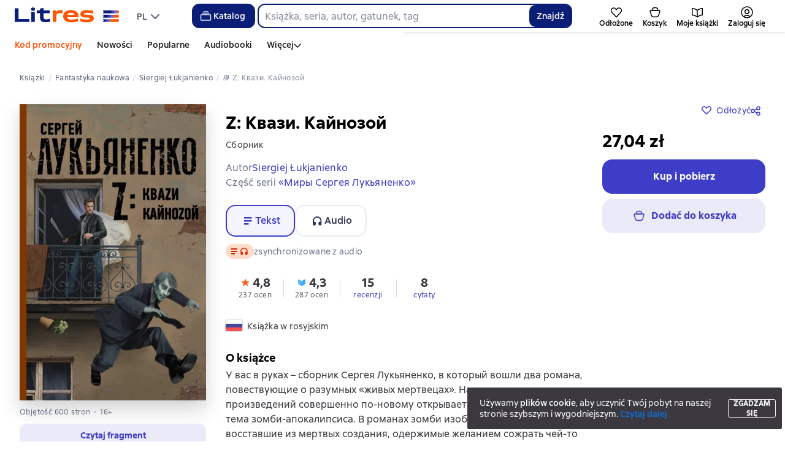

--- FILE ---
content_type: text/html; charset=utf-8
request_url: https://litres.pl/book/siergiej-lukjanienko/z-kvazi-kaynozoy-63766387/
body_size: 94944
content:
<!DOCTYPE html><html lang="pl-PL"><script>if(typeof window.MutationObserver==='undefined'||typeof window.IntersectionObserver==='undefined'||typeof window.ResizeObserver==='undefined'||typeof window.globalThis==='undefined'||typeof window.Intl==='undefined'||typeof window.Intl.DateTimeFormat==='undefined'){document.write('<script src="https://cdnjs.cloudflare.com/polyfill/v3/polyfill.min.js?version=4.8.0&features=MutationObserver%2CIntersectionObserver%2CResizeObserver%2CglobalThis%2CIntl.DateTimeFormat.~locale.ru"></scr'+'ipt>')}
      </script><head><meta charSet="utf-8" data-next-head=""/><link rel="prefetch" href="https://cdn.litres.ru/_next/static/media/sprite.991cbbb9.svg" as="image" type="image/svg+xml" fetchpriority="high"/><link rel="shortcut icon" href="https://cdn.litres.ru/static/litres/favicon.svg" type="image/svg+xml" data-next-head=""/><link rel="shortcut icon" href="https://cdn.litres.ru/static/litres/favicon.ico" type="image/x-icon" data-next-head=""/><link title="Nowe książki na Litres" rel="alternate" type="application/rss+xml" href="/rss/" data-next-head=""/><link rel="apple-touch-icon" href="https://cdn.litres.ru/static/litres/i/social/seo/icon_114x114.png?caf381" data-next-head=""/><link rel="yandex-tableau-widget" href="https://litres.pl/static/litres/inc/seo/yandex-tableau-manifest.json" data-next-head=""/><link rel="manifest" href="https://litres.pl/static/manifest.json" data-next-head=""/><meta content="pl" http-equiv="content-language" data-next-head=""/><meta name="viewport" content="width=device-width, initial-scale=1" data-next-head=""/><link rel="preload" href="https://cdn.litres.ru/static/imgb2/media/2025/12/2/b_00009812.webp" as="image" fetchpriority="high" data-next-head=""/><link rel="preload" as="font" fetchpriority="high" href="https://cdn.litres.ru/static/litres/fonts/ALSSirius-Regular.woff2" type="font/woff2" crossorigin="anonymous" data-next-head=""/><link rel="preload" as="font" fetchpriority="high" href="https://cdn.litres.ru/static/litres/fonts/ALSSirius-Medium.woff2" type="font/woff2" crossorigin="anonymous" data-next-head=""/><link rel="preload" as="font" fetchpriority="high" href="https://cdn.litres.ru/static/litres/fonts/ALSSirius-Bold.woff2" type="font/woff2" crossorigin="anonymous" data-next-head=""/><link rel="preconnect" href="https://cdn.litres.ru" data-next-head=""/><link rel="preconnect" href="https://api.litres.ru" data-next-head=""/><link rel="dns-prefetch" href="https://www.google.ru" data-next-head=""/><link rel="dns-prefetch" href="https://counter.yadro.ru" data-next-head=""/><link rel="dns-prefetch" href="https://statad.ru" data-next-head=""/><link rel="alternate" href="https://litres.de/book/sergei-lukyanenko/z-kvazi-kaynozoy-63766387/" hreflang="de" data-next-head=""/><link rel="alternate" href="https://litres.com/book/sergei-lukyanenko/z-kvazi-kaynozoy-63766387/" hreflang="en" data-next-head=""/><link rel="alternate" href="https://litres.es/book/sergei-lukyanenko/z-kvazi-kaynozoy-63766387/" hreflang="es" data-next-head=""/><link rel="alternate" href="https://www.litres.ru/book/sergey-lukyanenko/z-kvazi-kaynozoy-63766387/" hreflang="ru" data-next-head=""/><link rel="alternate" href="https://litres.pl/book/siergiej-lukjanienko/z-kvazi-kaynozoy-63766387/" hreflang="pl" data-next-head=""/><link rel="alternate" href="https://litres.az/book/sergei-lukyanenko/z-kvazi-kaynozoy-63766387/" hreflang="az" data-next-head=""/><link rel="alternate" href="https://litres.uz/book/sergei-lukyanenko/z-kvazi-kaynozoy-63766387/" hreflang="uz" data-next-head=""/><link rel="alternate" href="https://litres.ee/book/sergei-lukjanenko/z-kvazi-kaynozoy-63766387/" hreflang="et" data-next-head=""/><link rel="alternate" href="https://www.litres.ru/book/sergey-lukyanenko/z-kvazi-kaynozoy-63766387/" hreflang="x-default" data-next-head=""/><title data-next-head="">Z: Квази. Кайнозой, Siergiej Łukjanienko – pobierz książkę w formacie fb2, epub, pdf na Litres</title><meta name="description" content="Serwis e-booków 📚 Litres oferuje pobranie książki 📙 Z: Квази. Кайнозой autorstwa Сергея Лукьяненко w formatach fb2, txt, epub, pdf lub czytanie online! ➤ Zostaw i czytaj recenzje książki na Litres!" data-next-head=""/><meta property="og:type" content="books.book" data-next-head=""/><meta property="og:title" content="«Z: Квази. Кайнозой» – Siergiej Łukjanienko | ЛитРес" data-next-head=""/><meta property="og:url" content="https://www.litres.ru/book/sergey-lukyanenko/z-kvazi-kaynozoy-63766387/" data-next-head=""/><meta property="og:image" content="https://cdn.litres.ru/pub/c/cover_415/63766387.webp" data-next-head=""/><meta property="og:site_name" content="Литрес" data-next-head=""/><meta property="og:description" content="У вас в руках – сборник Сергея Лукьяненко, в который вошли два романа, повествующие о разумных «живых мертвецах». На страницах произведений совершенно по-новому открывается уже приевшаяся тема зомби-…" data-next-head=""/><link href="https://www.litres.ru/book/sergey-lukyanenko/z-kvazi-kaynozoy-63766387/" rel="canonical" data-next-head=""/><link rel="preload" as="image" fetchpriority="high" href="https://cdn.litres.ru/pub/c/cover_415/63766387.webp" data-next-head=""/><link data-next-font="" rel="preconnect" href="/" crossorigin="anonymous"/><script id="AdvCakeSdkLoader" data-nscript="beforeInteractive">window.addEventListener("advcake_track_id_updated",e=>{"undefined"!=typeof window&&(window.lastAdvCakeTrackId=e.detail?.value)}),function(e){var a=new URLSearchParams(window.location.search);if(a.has("lfrom")||a.has("lfrom_processed")||a.has("utm_source")){var t=e.createElement("script");t.async=1,t.src="https://tj4rxr.ru/",(e=e.getElementsByTagName("script")[0]).parentNode.insertBefore(t,e)}}(document);</script><link rel="preload" href="https://cdn.litres.ru/_next/static/css/c72cb6f7d4eec941.css" as="style"/><link rel="stylesheet" href="https://cdn.litres.ru/_next/static/css/c72cb6f7d4eec941.css" data-n-g=""/><link rel="preload" href="https://cdn.litres.ru/_next/static/css/3381844e8dae9810.css" as="style"/><link rel="stylesheet" href="https://cdn.litres.ru/_next/static/css/3381844e8dae9810.css" data-n-p=""/><link rel="preload" href="https://cdn.litres.ru/_next/static/css/4557f357d6d2fc49.css" as="style"/><link rel="stylesheet" href="https://cdn.litres.ru/_next/static/css/4557f357d6d2fc49.css" data-n-p=""/><link rel="preload" href="https://cdn.litres.ru/_next/static/css/35bbc1c1b2cfd9a7.css" as="style"/><link rel="stylesheet" href="https://cdn.litres.ru/_next/static/css/35bbc1c1b2cfd9a7.css" data-n-p=""/><link rel="preload" href="https://cdn.litres.ru/_next/static/css/65f7c200cb4b2878.css" as="style"/><link rel="stylesheet" href="https://cdn.litres.ru/_next/static/css/65f7c200cb4b2878.css" data-n-p=""/><link rel="preload" href="https://cdn.litres.ru/_next/static/css/9411fb2943f56dc2.css" as="style"/><link rel="stylesheet" href="https://cdn.litres.ru/_next/static/css/9411fb2943f56dc2.css"/><link rel="preload" href="https://cdn.litres.ru/_next/static/css/04b5b34160985ff6.css" as="style"/><link rel="stylesheet" href="https://cdn.litres.ru/_next/static/css/04b5b34160985ff6.css"/><link rel="preload" href="https://cdn.litres.ru/_next/static/css/daf81a6911e1aa8b.css" as="style"/><link rel="stylesheet" href="https://cdn.litres.ru/_next/static/css/daf81a6911e1aa8b.css"/><link rel="preload" href="https://cdn.litres.ru/_next/static/css/eef937116dc5fedc.css" as="style"/><link rel="stylesheet" href="https://cdn.litres.ru/_next/static/css/eef937116dc5fedc.css"/><noscript data-n-css=""></noscript><script defer="" nomodule="" src="https://cdn.litres.ru/_next/static/chunks/polyfills-42372ed130431b0a.js"></script><script defer="" src="https://cdn.litres.ru/_next/static/chunks/1971.d062d83d16ac0744.js"></script><script defer="" src="https://cdn.litres.ru/_next/static/chunks/1263-428bbb3bfd5be5b6.js"></script><script defer="" src="https://cdn.litres.ru/_next/static/chunks/3375-0ed6d12a2d2e38d2.js"></script><script defer="" src="https://cdn.litres.ru/_next/static/chunks/562-4c944648383554e9.js"></script><script defer="" src="https://cdn.litres.ru/_next/static/chunks/8721-c0857928980feda1.js"></script><script defer="" src="https://cdn.litres.ru/_next/static/chunks/4187.a98161a20fb9742c.js"></script><script defer="" src="https://cdn.litres.ru/_next/static/chunks/4686.c0a4c671af70548f.js"></script><script defer="" src="https://cdn.litres.ru/_next/static/chunks/5298-da6b2251d04e7eda.js"></script><script defer="" src="https://cdn.litres.ru/_next/static/chunks/9514.0117bca71a23fefb.js"></script><script src="https://cdn.litres.ru/_next/static/chunks/webpack-297617bbf1c1acfd.js" defer=""></script><script src="https://cdn.litres.ru/_next/static/chunks/framework-492644e40ce3fb68.js" defer=""></script><script src="https://cdn.litres.ru/_next/static/chunks/main-b7bbcf6f73715c1a.js" defer=""></script><script src="https://cdn.litres.ru/_next/static/chunks/pages/_app-0dfffe0261159064.js" defer=""></script><script src="https://cdn.litres.ru/_next/static/chunks/4168-3f76546877cf4dfb.js" defer=""></script><script src="https://cdn.litres.ru/_next/static/chunks/2838-1d2ec371c92ecf1e.js" defer=""></script><script src="https://cdn.litres.ru/_next/static/chunks/6470-d88080d635eb7568.js" defer=""></script><script src="https://cdn.litres.ru/_next/static/chunks/9964-c0682ba4df0765cd.js" defer=""></script><script src="https://cdn.litres.ru/_next/static/chunks/9994-824f6e034fb1a9da.js" defer=""></script><script src="https://cdn.litres.ru/_next/static/chunks/6430-3f6d4a9421cc3e1a.js" defer=""></script><script src="https://cdn.litres.ru/_next/static/chunks/3256-b04a9b073b2c9586.js" defer=""></script><script src="https://cdn.litres.ru/_next/static/chunks/5274-cdcfef7c9b4536d9.js" defer=""></script><script src="https://cdn.litres.ru/_next/static/chunks/7355-ee4f9de8cd5c2067.js" defer=""></script><script src="https://cdn.litres.ru/_next/static/chunks/4748-3f8acc95edfe91a6.js" defer=""></script><script src="https://cdn.litres.ru/_next/static/chunks/7364-f44488081958570d.js" defer=""></script><script src="https://cdn.litres.ru/_next/static/chunks/1106-d7174582297f5c16.js" defer=""></script><script src="https://cdn.litres.ru/_next/static/chunks/9407-14b7f4486e618133.js" defer=""></script><script src="https://cdn.litres.ru/_next/static/chunks/8680-a09ace72981691ae.js" defer=""></script><script src="https://cdn.litres.ru/_next/static/chunks/3241-b6d9e9cec547c246.js" defer=""></script><script src="https://cdn.litres.ru/_next/static/chunks/3715-f26aab519e944f34.js" defer=""></script><script src="https://cdn.litres.ru/_next/static/chunks/9097-cc6280a1ba277436.js" defer=""></script><script src="https://cdn.litres.ru/_next/static/chunks/8430-6f01513d77118274.js" defer=""></script><script src="https://cdn.litres.ru/_next/static/chunks/2293-589f461797480a72.js" defer=""></script><script src="https://cdn.litres.ru/_next/static/chunks/5390-34df5c3138b304a4.js" defer=""></script><script src="https://cdn.litres.ru/_next/static/chunks/609-e7afee4cc71d1763.js" defer=""></script><script src="https://cdn.litres.ru/_next/static/chunks/3474-09be422c35affb85.js" defer=""></script><script src="https://cdn.litres.ru/_next/static/chunks/4525-39c9f66e30e48147.js" defer=""></script><script src="https://cdn.litres.ru/_next/static/chunks/6394-5de0827a7d7aece1.js" defer=""></script><script src="https://cdn.litres.ru/_next/static/chunks/4456-3d018349c2ceaad7.js" defer=""></script><script src="https://cdn.litres.ru/_next/static/chunks/1065-d75bffaa4c1004fc.js" defer=""></script><script src="https://cdn.litres.ru/_next/static/chunks/2124-726d798142558d6a.js" defer=""></script><script src="https://cdn.litres.ru/_next/static/chunks/pages/book/%5Bauthor%5D/%5BbookSlug%5D-36ca43c458fc2b56.js" defer=""></script><script src="https://cdn.litres.ru/_next/static/713f0Zju2M5mMgz7BGE7l/_buildManifest.js" defer=""></script><script src="https://cdn.litres.ru/_next/static/713f0Zju2M5mMgz7BGE7l/_ssgManifest.js" defer=""></script></head><body><div id="__next"><link rel="manifest" href="/static/manifest.json"/><div id="Tracking-Container"><div id="Tracking-NoJS-Container"><noscript><img src="https://www.tns-counter.ru/V13a****litres_ru/ru/UTF-8/tmsec=litres_total/" width="1" height="1" alt=""/></noscript><noscript><iframe src="https://www.googletagmanager.com/ns.html?id=GTM-KHLBCGSM" height="0" width="0" style="display:none;visibility:hidden" title="googletagmanager"></iframe></noscript><noscript><img src="https://vk.com/rtrg?p=VK-RTRG-280711-d3F84" style="position:fixed;left:-999px" alt=""/></noscript></div></div><div id="layout-root" class="layout-root a8e74375 d1891d07"><div class="_45270123" style="padding-bottom:146px"></div><header data-testid="header" class="f6f1894d"><a tabindex="0" class="_52804aad" role="button">Przejdź do treści</a><div></div><div class="_5d332c5b"><div class="d5ea9723"><a data-testid="header--logo" href="/" tabindex="0" class="afddcdd5" style="cursor:pointer" aria-label="Strona główna Litres"><img src="https://cdn.litres.ru/static/litres/logo/logo_int.svg" width="178" height="28" alt="Logo Litres" class="_1129de21"/></a><div class="_8b21a388"><div class="_8fe383eb"><div class="_63cc10c6 c9dd87f3" data-testid="dropDown__sorting--wrapper" tabindex="0" role="menu" aria-label="PL, Wybierz z listy (Zwinięte)"><span data-testid="sorting__selectedItem" class="_83d85b26 _809602ac">PL</span><div class="_43eeb34b b6e19645" data-testid="icon_chevronDown" role="presentation"></div></div></div></div></div><div class="_2834e32d"><button class="e3691cb9" type="button" data-testid="header-catalog-button"><svg width="25" height="24" viewBox="0 0 25 24" fill="none" xmlns="http://www.w3.org/2000/svg"><path d="M19.5 10H5.5C4.94772 10 4.5 10.4477 4.5 11V18C4.5 18.5523 4.94772 19 5.5 19H19.5C20.0523 19 20.5 18.5523 20.5 18V11C20.5 10.4477 20.0523 10 19.5 10Z" stroke="#E9EBF0" stroke-width="1.5" stroke-linejoin="round"></path><path d="M6.5 7.5H18.5" stroke="#E9EBF0" stroke-width="1.5" stroke-linejoin="round"></path><path d="M8.5 5H16.5" stroke="#E9EBF0" stroke-width="1.5" stroke-linejoin="round"></path></svg>Katalog</button><div tabindex="0" data-header-popup="genres" class="d90ed88e _22a8214a _43969555" style="top:146px" id="genres_popup" data-testid="genres_popup"><div class="_0c5402ca"><div class="_0a2c66f2"><div class="_08c36bed"><a tabindex="0" role="button" class="c0570ff8"><div class="e74cb539" data-testid="icon_close" role="presentation"></div></a><div class="_8cef4a23" data-testid="popup__genreContainer--wrapper"><div class="_0300f435"><a data-testid="popup__genreTitle" href="/legkoe-chtenie/" tabindex="0" class="_694da326 _0fce91f7">Lekka lektura</a><ul class="_9ecfeee7"><li class="_1248cde2"><a data-testid="popup__subGenre--link" href="/knigi-fentezi/" tabindex="0" title=" 0 książek" data-arts-count="false" class="_694da326 a881c758">Fantasy</a></li><li class="_1248cde2"><a data-testid="popup__subGenre--link" href="/knigi-detektivy/" tabindex="0" title=" 0 książek" data-arts-count="false" class="_694da326 a881c758">Kryminały</a></li><li class="_1248cde2"><a data-testid="popup__subGenre--link" href="/knigi-boeviki-ostrosugetnaya/" tabindex="0" title=" 0 książek" data-arts-count="false" class="_694da326 a881c758">Thrillery, literatura sensacyjna</a></li><li class="_1248cde2"><a data-testid="popup__subGenre--link" href="/knigi-fantastika/" tabindex="0" title=" 0 książek" data-arts-count="false" class="_694da326 a881c758">Fantastyka naukowa</a></li><li class="_1248cde2"><a data-testid="popup__subGenre--link" href="/knigi-lubovnye-romany/" tabindex="0" title=" 0 książek" data-arts-count="false" class="_694da326 a881c758">Romanse</a></li><li class="_27a2191a" data-testid="popup__moreGeners--button"><a tabindex="0" role="button">Wszystko<!-- --> <!-- -->12</a></li></ul></div><div class="_0300f435"><a data-testid="popup__genreTitle" href="/sereznoe-chtenie/" tabindex="0" class="_694da326 _0fce91f7">Poważna lektura</a><ul class="_9ecfeee7"><li class="_1248cde2"><a data-testid="popup__subGenre--link" href="/knigi-sovremennaya-proza/" tabindex="0" title=" 0 książek" data-arts-count="false" class="_694da326 a881c758">Współczesna proza</a></li><li class="_1248cde2"><a data-testid="popup__subGenre--link" href="/klassicheskaya-literatura/" tabindex="0" title=" 0 książek" data-arts-count="false" class="_694da326 a881c758">Literatura klasyczna</a></li><li class="_1248cde2"><a data-testid="popup__subGenre--link" href="/sereznoe-chtenie/ob-istorii-serezno/" tabindex="0" title=" 0 książek" data-arts-count="false" class="_694da326 a881c758">Poważnie o historii</a></li><li class="_1248cde2"><a data-testid="popup__subGenre--link" href="/knigi-publicistika/biografii-memuary/" tabindex="0" title=" 0 książek" data-arts-count="false" class="_694da326 a881c758">Biografie i wspomnienia</a></li><li class="_1248cde2"><a data-testid="popup__subGenre--link" href="/sereznoe-chtenie/stihi-poeziya/" tabindex="0" title=" 0 książek" data-arts-count="false" class="_694da326 a881c758">Wiersze, poezja</a></li><li class="_27a2191a" data-testid="popup__moreGeners--button"><a tabindex="0" role="button">Wszystko<!-- --> <!-- -->6</a></li></ul></div><div class="_0300f435"><a data-testid="popup__genreTitle" href="/istoriya/" tabindex="0" class="_694da326 _0fce91f7">Historia</a><ul class="_9ecfeee7"><li class="_1248cde2"><a data-testid="popup__subGenre--link" href="/populyarno-ob-istorii/" tabindex="0" title=" 0 książek" data-arts-count="false" class="_694da326 a881c758">Popularna historia</a></li><li class="_1248cde2"><a data-testid="popup__subGenre--link" href="/knigi-priklucheniya/puteshestviyah/" tabindex="0" title=" 0 książek" data-arts-count="false" class="_694da326 a881c758">Książki podróżnicze</a></li><li class="_1248cde2"><a data-testid="popup__subGenre--link" href="/knigi-publicistika/biografii-memuary/" tabindex="0" title=" 0 książek" data-arts-count="false" class="_694da326 a881c758">Biografie i wspomnienia</a></li><li class="_1248cde2"><a data-testid="popup__subGenre--link" href="/knigi-detektivy/istoricheskie/" tabindex="0" title=" 0 książek" data-arts-count="false" class="_694da326 a881c758">Kryminały historyczne</a></li><li class="_1248cde2"><a data-testid="popup__subGenre--link" href="/knigi-sovremennaya-proza/istoricheskaya-literatura/" tabindex="0" title=" 0 książek" data-arts-count="false" class="_694da326 a881c758">Literatura historyczna</a></li><li class="_27a2191a" data-testid="popup__moreGeners--button"><a tabindex="0" role="button">Wszystko<!-- --> <!-- -->12</a></li></ul></div><div class="_0300f435"><a data-testid="popup__genreTitle" href="/znaniya-navyki/biznes/" tabindex="0" class="_694da326 _0fce91f7">Książki biznesowe</a><ul class="_9ecfeee7"><li class="_1248cde2"><a data-testid="popup__subGenre--link" href="/biznes-knigi/lichnaya-effektivnost/" tabindex="0" title=" 0 książek" data-arts-count="false" class="_694da326 a881c758">Efektywność osobista</a></li><li class="_1248cde2"><a data-testid="popup__subGenre--link" href="/biznes-knigi/menedzhment/" tabindex="0" title=" 0 książek" data-arts-count="false" class="_694da326 a881c758">Zarządzanie</a></li><li class="_1248cde2"><a data-testid="popup__subGenre--link" href="/biznes-knigi/o-biznese-populyarno/" tabindex="0" title=" 0 książek" data-arts-count="false" class="_694da326 a881c758">Popularne o biznesie</a></li><li class="_1248cde2"><a data-testid="popup__subGenre--link" href="/biznes-knigi/zarubezhnaya-delovaya-literatura/" tabindex="0" title=" 0 książek" data-arts-count="false" class="_694da326 a881c758">Zagraniczna literatura biznesowa</a></li><li class="_1248cde2"><a data-testid="popup__subGenre--link" href="/biznes-knigi/taym-menedzhment/" tabindex="0" title=" 0 książek" data-arts-count="false" class="_694da326 a881c758">Zarządzanie czasem</a></li><li class="_27a2191a" data-testid="popup__moreGeners--button"><a tabindex="0" role="button">Wszystko<!-- --> <!-- -->31</a></li></ul></div><div class="_0300f435"><a data-testid="popup__genreTitle" href="/znaniya-navyki/" tabindex="0" class="_694da326 _0fce91f7">Wiedza i umiejętności</a><ul class="_9ecfeee7"><li class="_1248cde2"><a data-testid="popup__subGenre--link" href="/knigi-psihologiya/samorazvitiye-lichnostnyy-rost/" tabindex="0" title=" 0 książek" data-arts-count="false" class="_694da326 a881c758">Samorozwój / rozwój osobisty</a></li><li class="_1248cde2"><a data-testid="popup__subGenre--link" href="/knigi-nauka-obrazovanie/nauchno-populyarnaya-literatura/" tabindex="0" title=" 0 książek" data-arts-count="false" class="_694da326 a881c758">Literatura popularnonaukowa</a></li><li class="_1248cde2"><a data-testid="popup__subGenre--link" href="/znaniya-navyki/uchebnaya-nauchnaya-literatura/" tabindex="0" title=" 0 książek" data-arts-count="false" class="_694da326 a881c758">Literatura edukacyjna i naukowa</a></li><li class="_1248cde2"><a data-testid="popup__subGenre--link" href="/znaniya-navyki/biznes/" tabindex="0" title=" 0 książek" data-arts-count="false" class="_694da326 a881c758">Książki biznesowe</a></li><li class="_1248cde2"><a data-testid="popup__subGenre--link" href="/psihologiya-motivaciya/istorii-iz-zhizni/" tabindex="0" title=" 0 książek" data-arts-count="false" class="_694da326 a881c758">Historie z życia</a></li><li class="_27a2191a" data-testid="popup__moreGeners--button"><a tabindex="0" role="button">Wszystko<!-- --> <!-- -->12</a></li></ul></div><div class="_0300f435"><a data-testid="popup__genreTitle" href="/psihologiya-motivaciya/" tabindex="0" class="_694da326 _0fce91f7">Psychologia, motywacja</a><ul class="_9ecfeee7"><li class="_1248cde2"><a data-testid="popup__subGenre--link" href="/knigi-psihologiya/" tabindex="0" title=" 0 książek" data-arts-count="false" class="_694da326 a881c758">Książki psychologiczne</a></li><li class="_1248cde2"><a data-testid="popup__subGenre--link" href="/knigi-psihologiya/samorazvitiye-lichnostnyy-rost/" tabindex="0" title=" 0 książek" data-arts-count="false" class="_694da326 a881c758">Samorozwój / rozwój osobisty</a></li><li class="_1248cde2"><a data-testid="popup__subGenre--link" href="/psihologiya-motivaciya/religiya-duhovnaya-literatura/" tabindex="0" title=" 0 książek" data-arts-count="false" class="_694da326 a881c758">Religia i literatura duchowa</a></li><li class="_1248cde2"><a data-testid="popup__subGenre--link" href="/knigi-publicistika/biografii-memuary/" tabindex="0" title=" 0 książek" data-arts-count="false" class="_694da326 a881c758">Biografie i wspomnienia</a></li><li class="_1248cde2"><a data-testid="popup__subGenre--link" href="/psihologiya-motivaciya/istorii-iz-zhizni/" tabindex="0" title=" 0 książek" data-arts-count="false" class="_694da326 a881c758">Historie z życia</a></li><li class="_27a2191a" data-testid="popup__moreGeners--button"><a tabindex="0" role="button">Wszystko<!-- --> <!-- -->7</a></li></ul></div><div class="_0300f435"><a data-testid="popup__genreTitle" href="/sport-zdorove-krasota/" tabindex="0" class="_694da326 _0fce91f7">Sport, zdrowie, uroda</a><ul class="_9ecfeee7"><li class="_1248cde2"><a data-testid="popup__subGenre--link" href="/sport-zdorove-krasota/medicina-i-zdorove/" tabindex="0" title=" 0 książek" data-arts-count="false" class="_694da326 a881c758">Medycyna i zdrowie</a></li><li class="_1248cde2"><a data-testid="popup__subGenre--link" href="/sport-zdorove-krasota/sport/" tabindex="0" title=" 0 książek" data-arts-count="false" class="_694da326 a881c758">Sport</a></li><li class="_1248cde2"><a data-testid="popup__subGenre--link" href="/erotika-seks/seksualnyye-rukovodstva/" tabindex="0" title=" 0 książek" data-arts-count="false" class="_694da326 a881c758">Seks / poradniki seksualne</a></li><li class="_1248cde2"><a data-testid="popup__subGenre--link" href="/sport-zdorove-krasota/krasota/" tabindex="0" title=" 0 książek" data-arts-count="false" class="_694da326 a881c758">Uroda</a></li></ul></div><div class="_0300f435"><a data-testid="popup__genreTitle" href="/hobbi-dosug/" tabindex="0" class="_694da326 _0fce91f7">Hobby, rozrywka</a><ul class="_9ecfeee7"><li class="_1248cde2"><a data-testid="popup__subGenre--link" href="/knigi-ezoterika/yoga/" tabindex="0" title=" 0 książek" data-arts-count="false" class="_694da326 a881c758">Joga</a></li><li class="_1248cde2"><a data-testid="popup__subGenre--link" href="/knigi-dom-semya/kulinariya/" tabindex="0" title=" 0 książek" data-arts-count="false" class="_694da326 a881c758">Kulinaria</a></li><li class="_1248cde2"><a data-testid="popup__subGenre--link" href="/knigi-dom-semya/hobbi_uvlecheniya/" tabindex="0" title=" 0 książek" data-arts-count="false" class="_694da326 a881c758">Hobby / zainteresowania</a></li><li class="_1248cde2"><a data-testid="popup__subGenre--link" href="/knigi-iskusstvo/izobrazitelnoe-iskusstvo/" tabindex="0" title=" 0 książek" data-arts-count="false" class="_694da326 a881c758">Sztuki piękne</a></li><li class="_1248cde2"><a data-testid="popup__subGenre--link" href="/knigi-dom-semya/rukodeliye-remesla/" tabindex="0" title=" 0 książek" data-arts-count="false" class="_694da326 a881c758">Rękodzieło i rzemiosło</a></li><li class="_27a2191a" data-testid="popup__moreGeners--button"><a tabindex="0" role="button">Wszystko<!-- --> <!-- -->19</a></li></ul></div><div class="_0300f435"><a data-testid="popup__genreTitle" href="/dom-dacha/" tabindex="0" class="_694da326 _0fce91f7">Dom, dacza</a><ul class="_9ecfeee7"><li class="_1248cde2"><a data-testid="popup__subGenre--link" href="/knigi-dom-semya/kulinariya/" tabindex="0" title=" 0 książek" data-arts-count="false" class="_694da326 a881c758">Kulinaria</a></li><li class="_1248cde2"><a data-testid="popup__subGenre--link" href="/knigi-dom-semya/hobbi_uvlecheniya/" tabindex="0" title=" 0 książek" data-arts-count="false" class="_694da326 a881c758">Hobby / zainteresowania</a></li><li class="_1248cde2"><a data-testid="popup__subGenre--link" href="/dom-dacha/domashnee-hozyaystvo/" tabindex="0" title=" 0 książek" data-arts-count="false" class="_694da326 a881c758">Gospodarstwo domowe</a></li><li class="_1248cde2"><a data-testid="popup__subGenre--link" href="/knigi-dom-semya/rukodeliye-remesla/" tabindex="0" title=" 0 książek" data-arts-count="false" class="_694da326 a881c758">Rękodzieło i rzemiosło</a></li><li class="_1248cde2"><a data-testid="popup__subGenre--link" href="/knigi-dom-semya/domashnie-zhivotnye/" tabindex="0" title=" 0 książek" data-arts-count="false" class="_694da326 a881c758">Zwierzęta domowe</a></li><li class="_27a2191a" data-testid="popup__moreGeners--button"><a tabindex="0" role="button">Wszystko<!-- --> <!-- -->16</a></li></ul></div><div class="_0300f435"><a data-testid="popup__genreTitle" href="/detskie-knigi/" tabindex="0" class="_694da326 _0fce91f7">Książki dla dzieci</a><ul class="_9ecfeee7"><li class="_1248cde2"><a data-testid="popup__subGenre--link" href="/detskie-knigi/zarubezhnye/" tabindex="0" title=" 0 książek" data-arts-count="false" class="_694da326 a881c758">Zagraniczne książki dla dzieci</a></li><li class="_1248cde2"><a data-testid="popup__subGenre--link" href="/detskie-knigi/skazki/" tabindex="0" title=" 0 książek" data-arts-count="false" class="_694da326 a881c758">Bajki</a></li><li class="_1248cde2"><a data-testid="popup__subGenre--link" href="/detskie-knigi/children/" tabindex="0" title=" 0 książek" data-arts-count="false" class="_694da326 a881c758">Książki dla dzieci</a></li><li class="_1248cde2"><a data-testid="popup__subGenre--link" href="/detskie-knigi/knigi_doshkolniki/" tabindex="0" title=" 0 książek" data-arts-count="false" class="_694da326 a881c758">Książki dla przedszkolaków</a></li><li class="_1248cde2"><a data-testid="popup__subGenre--link" href="/detskie-knigi/dlya-podrostkov/" tabindex="0" title=" 0 książek" data-arts-count="false" class="_694da326 a881c758">Książki dla nastolatków</a></li><li class="_27a2191a" data-testid="popup__moreGeners--button"><a tabindex="0" role="button">Wszystko<!-- --> <!-- -->15</a></li></ul></div><div class="_0300f435"><a data-testid="popup__genreTitle" href="/roditelyam/" tabindex="0" class="_694da326 _0fce91f7">Dla rodziców</a><ul class="_9ecfeee7"><li class="_1248cde2"><a data-testid="popup__subGenre--link" href="/knigi-dom-semya/vospitanie-detey/" tabindex="0" title=" 0 książek" data-arts-count="false" class="_694da326 a881c758">Wychowanie dzieci</a></li><li class="_1248cde2"><a data-testid="popup__subGenre--link" href="/knigi-psihologiya/detskaya/" tabindex="0" title=" 0 książek" data-arts-count="false" class="_694da326 a881c758">Psychologia dziecięca</a></li><li class="_1248cde2"><a data-testid="popup__subGenre--link" href="/detskie-knigi/" tabindex="0" title=" 0 książek" data-arts-count="false" class="_694da326 a881c758">Książki dla dzieci</a></li><li class="_1248cde2"><a data-testid="popup__subGenre--link" href="/zdorovye-detey/" tabindex="0" title=" 0 książek" data-arts-count="false" class="_694da326 a881c758">Zdrowie dzieci</a></li></ul></div><div class="_0300f435"><a data-testid="popup__genreTitle" href="/publicistika-periodicheskie-izdaniya/" tabindex="0" class="_694da326 _0fce91f7">Publicystyka i czasopisma</a><ul class="_9ecfeee7"><li class="_1248cde2"><a data-testid="popup__subGenre--link" href="/knigi-publicisticheskaya-literatura/" tabindex="0" title=" 0 książek" data-arts-count="false" class="_694da326 a881c758">Literatura publicystyczna</a></li><li class="_1248cde2"><a data-testid="popup__subGenre--link" href="/periodicheskie-izdaniya/" tabindex="0" title=" 0 książek" data-arts-count="false" class="_694da326 a881c758">Czasopisma</a></li><li class="_1248cde2"><a data-testid="popup__subGenre--link" href="/podcasts/" tabindex="0" title=" 0 książek" data-arts-count="false" class="_694da326 a881c758">Podcasty</a></li></ul></div><div class="_0300f435"><a data-testid="popup__genreTitle" href="/drafts/" tabindex="0" class="_694da326 _0fce91f7">Szkice</a></div><div class="_0300f435"><a data-testid="popup__genreTitle" href="/selfpublishing/" tabindex="0" class="_694da326 _0fce91f7">Ekskluzywne</a></div><div class="_0300f435"><a data-testid="popup__genreTitle" href="/genre/webtoon-275083/" tabindex="0" class="_694da326 _0fce91f7">Webtoony</a></div><div class="_0300f435"><a data-testid="popup__genreTitle" href="/collections/besplatnie-knigi/" tabindex="0" class="_694da326 _0fce91f7">Darmowe książki</a></div></div></div></div></div><div class="d29aea3f" data-testid="popup__allGenre--button"><a href="/pages/new_genres/" tabindex="0" class="_694da326">Wszystkie 142 gatunki<div class="_666c263c" data-testid="icon_chevronRight" role="presentation"></div></a></div></div><div class="_1bfa4fe7 "><div><form action="/search/" method="get" autoComplete="off" data-testid="header__search-form--desktop" role="search" aria-label=""><div class="_08172776"><input class="b5294dae" maxLength="150" placeholder="" name="q" data-testid="search__input" role="combobox" aria-controls="searchResult" aria-autocomplete="list" aria-haspopup="listbox" aria-expanded="false" value=""/><button class="_31a15103" type="submit" data-testid="search__button" aria-label="Найти " aria-description="Wyniki wyszukiwania pojawią się na stronie">Znajdź</button></div></form></div></div></div><nav class="_32536d0d _2d8c1892" aria-label="Niestandardowe sekcje menu"><div class="_25280e6d c79b8d23" data-testid="tab-favorite" id="tab-favorite"><a data-testid="tab__link" href="/my-books/liked/" tabindex="0" class="c151ff38"><div class="_4e9bf279"><div class="e9e60f90"><svg width="20" height="17" viewBox="0 0 20 17" fill="none" xmlns="http://www.w3.org/2000/svg"><path d="M17.1748 2.2002C18.7214 3.74684 18.7807 6.23557 17.3093 7.85403L9.93699 15.9629L2.56562 7.854C1.09429 6.23554 1.15355 3.74679 2.70019 2.20015C4.42711 0.473229 7.27122 0.631031 8.79687 2.53809L9.9375 3.96335L11.0771 2.53793C12.6028 0.630869 15.4479 0.473284 17.1748 2.2002Z" stroke="#020305" stroke-width="1.5" stroke-linecap="round" stroke-linejoin="round"></path></svg></div></div><p class="_545559a4">Odłożone</p></a></div><div class="_25280e6d c79b8d23" data-testid="tab-basket" id="tab-basket"><a data-testid="tab__link" href="/my-books/cart/" tabindex="0" class="c151ff38"><div class="_4e9bf279"><div class="e9e60f90"><svg width="24" height="24" viewBox="0 0 24 24" fill="none" xmlns="http://www.w3.org/2000/svg" data-testid="basketTabIcon"><path d="M18.9243 9H5.07573C4.41135 9 3.93169 9.63591 4.11421 10.2747L5.92111 16.5989C6.41174 18.3161 7.98128 19.5 9.76721 19.5H14.2328C16.0187 19.5 17.5883 18.3161 18.0789 16.5989L19.8858 10.2747C20.0683 9.6359 19.5886 9 18.9243 9Z" stroke="#020305" stroke-width="1.5" stroke-linejoin="round"></path><path d="M15.7395 9H8.26051C7.54417 9 7.06016 8.2689 7.33993 7.60945L7.62487 6.9378C8.25188 5.45986 9.70176 4.5 11.3072 4.5H12.6928C14.2982 4.5 15.7481 5.45986 16.3751 6.9378L16.6601 7.60945C16.9398 8.2689 16.4558 9 15.7395 9Z" stroke="#020305" stroke-width="1.5" stroke-linejoin="round"></path></svg></div></div><p class="_545559a4">Koszyk</p></a></div><div class="_25280e6d e74ef06a" data-testid="tab-myBooks" id="tab-myBooks"><a data-testid="tab__link" href="/my-books/" tabindex="0" class="c151ff38"><div class="_4e9bf279"><div class="e9e60f90"><svg width="24" height="24" viewBox="0 0 24 24" fill="none" xmlns="http://www.w3.org/2000/svg"><path d="M11.5203 8.4566L12 8.8557L12.4797 8.45659C14.071 7.1326 16.179 6.44532 17.9438 6.09571C18.8178 5.92257 19.5885 5.83593 20.1392 5.7927C20.1772 5.78972 20.2142 5.78694 20.25 5.78436V16.4503C20.2116 16.4537 20.172 16.4573 20.131 16.4612C19.6036 16.5116 18.8664 16.612 18.0166 16.8124C16.3246 17.2114 14.1419 18.0175 12.2909 19.6576C12.1308 19.7995 11.8692 19.7995 11.7091 19.6576C9.85805 18.0175 7.67537 17.2114 5.9834 16.8124C5.13358 16.612 4.39636 16.5116 3.86895 16.4612C3.82805 16.4573 3.78838 16.4537 3.75 16.4503V5.78437C3.78583 5.78695 3.82277 5.78972 3.86078 5.79271C4.41153 5.83594 5.18216 5.92258 6.05618 6.09572C7.82102 6.44534 9.929 7.13261 11.5203 8.4566Z" stroke="#020305" stroke-width="1.5"></path><path d="M12 8V14.5V19" stroke="#020305" stroke-width="1.5"></path></svg></div></div><p class="_545559a4">Moje książki</p></a></div><div class="_2a9f6674" data-testid="user-button"><div data-testid="header__login-button--desktop"><div class="_25280e6d" data-testid="tab-login" id="tab-login"><a data-testid="tab__link" href="/auth/login" tabindex="0" class="c151ff38"><div class="_4e9bf279"><div class="e9e60f90"><svg width="24" height="24" viewBox="0 0 24 24" fill="none" xmlns="http://www.w3.org/2000/svg"><circle cx="12" cy="11" r="3.25" stroke="#020305" stroke-width="1.5"></circle><path d="M6.5 19.318C7.84208 18.0095 9.50575 17 12 17C14.4943 17 16.1579 18.0095 17.5 19.318" stroke="#020305" stroke-width="1.5"></path><rect x="3" y="3" width="18" height="18" rx="9" stroke="#020305" stroke-width="1.5"></rect></svg></div></div><p class="_545559a4">Zaloguj się</p></a></div></div></div></nav></div><div id="lowerMenuWrap" class="_6424f003"><nav class="_0f27da77" aria-label="Główne menu"><div class="dc8d3e2c" data-testid="lowerMenu_items"><a data-testid="lowerMenu__item--promoCodes" href="/promocode/" tabindex="0" class="b64bffff _41cb3e28" aria-hidden="false">Kod promocyjny</a><a data-testid="lowerMenu__item--newBooks" href="/new/" tabindex="0" class="b64bffff" aria-hidden="false">Nowości</a><a data-testid="lowerMenu__item--popular" href="/popular/" tabindex="0" class="b64bffff" aria-hidden="false">Popularne</a><a data-testid="lowerMenu__item--audiobooks" href="/audiobooks/" tabindex="0" class="b64bffff" aria-hidden="false">Audiobooki</a><a data-testid="lowerMenu__item--mobileApps" href="/app/" tabindex="0" class="b64bffff" aria-hidden="false">Aplikacje mobilne</a><div class="_4887b5dd" data-testid="lowerMenu_moreButtonWrap"></div></div></nav></div></header><main class="_5b2dba93" id="main" role="main" aria-labelledby="pageTitle"><div id="book-card__wrapper" class="c76b1a71" data-testid="book-card__wrapper"><div class="_781d7927"><div class="_91b0f2df"><nav id="breadcrumbs" aria-label="Хлебные крошки" style="max-width:100%"><ul class="_7cfd77fe" itemscope="" itemType="https://schema.org/BreadcrumbList" data-testid="breadcrumbs__wrapper"><li itemscope="" itemType="https://schema.org/ListItem" itemProp="itemListElement" class="_3dce98ba _722f533b"><a href="/" tabindex="0" itemProp="item"><span itemProp="name">Książki</span></a><meta itemProp="position" content="1"/></li><li itemscope="" itemType="https://schema.org/ListItem" itemProp="itemListElement" class="_3dce98ba _722f533b"><a href="/genre/fantastyka-naukowa-5073/" tabindex="0" itemProp="item"><span itemProp="name">fantastyka naukowa</span></a><meta itemProp="position" content="2"/></li><li itemscope="" itemType="https://schema.org/ListItem" itemProp="itemListElement" class="_3dce98ba _8a9b0126"><a href="/author/siergiej-lukjanienko/" tabindex="0" itemProp="item"><div class="_3ff52e0a _5f5676e7" data-testid="icon_crumbArrow" role="presentation"></div><span itemProp="name">Siergiej Łukjanienko</span></a><meta itemProp="position" content="3"/></li><li itemscope="" itemType="https://schema.org/ListItem" itemProp="itemListElement" class="_3dce98ba _722f533b">📚 <span itemProp="name">Z: Квази. Кайнозой</span><meta itemProp="position" content="4"/></li></ul></nav></div><div class="_26b099dd"><ul class="d45b41c4 fc20a294" data-testid="book-functional-block__wrapper"><li><button type="button" class="_98ad3f1d _3d1661ee fed0be69 fe5c8fec"><div class="_707b7939"><div class="_12a62cff"><div class="_21a5d7cf _6ad4970c" data-testid="wishlist__button"><div class="_3c575d40 e426a638" data-testid="icon_favorites" role="presentation"></div></div></div><div class="_12a62cff"><div>Odłożyć</div></div></div></button></li><li><button type="button" class="_98ad3f1d _3d1661ee _2c5c830e" data-testid="book--actionsMenu--button"><div class="_707b7939"><div class="_12a62cff"><div class="_2991fb41" data-testid="icon_dots" role="presentation"></div></div></div></button></li></ul></div></div><div itemscope="" itemType="https://schema.org/Book" class="_2e1f2080"><meta itemProp="dateModified" content="2025-08-22T17:44:23"/><div class="_0837f1c1" id="pageTitle">Основной контент книги Z: Квази. Кайнозой</div><div class="_365d97b6" data-testid="artCard__info--wrapper"><div class="_4a3c181b" style="--book-card-cover-height-desktop:482.53968253968253px;--book-card-cover-height-tablet:396.8253968253968px;--book-card-cover-height-mobile:269.8412698412698px;cursor:zoom-in" data-testid="book-cover__wrapper"><div class="_0bd8490c _0b2794ac _78d816e0" role="presentation"><picture><source srcSet="https://cdn.litres.ru/pub/c/cover_415/63766387.webp" type="image/webp"/><img fetchpriority="high" itemProp="image" alt="Z: Квази. Кайнозой" class="_1a783103 _7dac1ec3" data-testid="adaptiveCover__img" src="https://cdn.litres.ru/pub/c/cover_415/63766387.jpg" aria-hidden="true" loading="eager"/></picture></div></div><div class="_60782a53"></div><div data-testid="book-volume__wrapper" class="a918461a"><p>Objętość 600 stron</p><p>2021<!-- --> <!-- -->rok</p><p class="_6c4e649e _32449fb1">16+</p></div><div class="b1061894"><div><a data-testid="book__fragmentReadListen--button" href="/book/siergiej-lukjanienko/z-kvazi-kaynozoy-63766387/read/" class="ad20ffd5 _9de54c82 _9ee97056 _1f70b464" data-analytics-id="read-fragment-button" role="button"><div class="_87b72f2c"><div class="_70e57f8e" data-testid="button__content"><div class="d4e741ee" data-component="text-container">Czytaj fragment</div></div></div></a></div><button type="button" class="ad20ffd5 _9de54c82 _9ee97056 _1f70b464" data-analytics-id="subscribe-author-button" data-testid="book__subscribeButton"><div class="_87b72f2c"><div class="_70e57f8e" data-testid="button__content"><div class="d4e741ee" data-component="text-container">Subskrybuj nowości autora</div></div></div></button></div><div class="ab9a686b d6bdc30d" data-testid="book-user-action__wrapper"><button type="button" class="_98ad3f1d _3d1661ee f9a88507 fed0be69 d57abe97 _03db60b9" data-analytics-id="finish-button"><div class="_707b7939"><div class="_12a62cff"><div class="_21a5d7cf"><div class="_61b7eec5 _22f2f6fb" data-testid="icon_finish" role="presentation"></div></div></div><div class="_12a62cff"><div data-testid="modal__finishButton">Oznacz jako przeczytane</div></div></div></button></div></div><div class="f17a70d3"><div class="ad1a3a2a" data-testid="book__name--wrapper"><div class="_4259c30f"><div class="_9455017d" data-testid="book__marketingLabel--wrapper"></div><div class="bdf455eb _960a5755"><button type="button" class="_98ad3f1d _3d1661ee fed0be69 fe5c8fec"><div class="_707b7939"><div class="_12a62cff"><div class="_21a5d7cf _6ad4970c" data-testid="wishlist__button"><div class="_3c575d40 e426a638" data-testid="icon_favorites" role="presentation"></div></div></div><div class="_12a62cff"><div>Odłożyć</div></div></div></button><button aria-label="Udostępnij" type="button" class="_98ad3f1d _3d1661ee fed0be69" data-testid="sharingButton--icon"><div class="_707b7939"><div class="_12a62cff"><div><div class="_242a8f29" data-testid="icon_share" role="presentation"></div></div></div><div class="_12a62cff"><span class="_8d0ba452" data-testid="modal__sharingButton--text">Udostępnij</span></div></div></button></div></div><h1 itemProp="name" class="_8dfa70c8 ed20f469">Z: Квази. Кайнозой</h1><div class="_1ead7ff5">Сборник</div><div class="_2de7b5e2"><div class="_4cd65209"><div class="_4cd65209" data-testid="art__author--details"><span class="_9aac080f _6ed26950">autor</span><a data-testid="art__personName--link" href="/author/siergiej-lukjanienko/" tabindex="0" class="_694da326 e5e772ad _31109fa8"><div class="_86af713b" style="max-height:none"><div><span itemProp="name">Siergiej Łukjanienko</span></div></div></a></div></div><div class="_7dcfb23b"><div class="_31109fa8 aed4345d" data-testid="art__inSeries--title"><div>Część serii <a href="/series/miry-sergeya-lukyanenko-765632/?art_types=text_book" tabindex="0" class="_694da326">«Миры Сергея Лукьяненко»</a></div></div></div></div></div><div class="_7832f094"><div class="c745cf7a" data-testid="book-tabs-format__wrapper"><div class="_8e0667f4 _5401cd8c"><a href="/book/siergiej-lukjanienko/z-kvazi-kaynozoy-63766387/" tabindex="0" class="d62a21c5 _0573bcb4"><div class="_686c58d8 b5b089bb"><div class="_5544bf63" data-testid="icon_iconText" role="presentation"></div></div><span data-testid="book-tabs-format__element_tekst" class="_80f4cf9e _2ba867af">Tekst</span></a><a href="/audiobook/siergiej-lukjanienko/z-kvazi-kaynozoy-63737276/" tabindex="0" class="d62a21c5"><div class="_686c58d8 b5b089bb"><div class="aebb5fe4" data-testid="icon_iconAudio" role="presentation"></div></div><span data-testid="book-tabs-format__element_audio" class="_80f4cf9e _2ba867af">Audio</span></a></div><div class="cae05ae0"><div style="width:130px;height:52px;animation-duration:2s;--skeleton-color:var(--content-gray-5)" class="_445d9c49 ec0677e5 _64e771d9 _519422a2" role="progressbar" aria-label="Загрузка контента" aria-valuetext="Загрузка..."></div><div style="width:130px;height:52px;animation-duration:2s;--skeleton-color:var(--content-gray-5)" class="_445d9c49 ec0677e5 _64e771d9 _519422a2" role="progressbar" aria-label="Загрузка контента" aria-valuetext="Загрузка..."></div></div></div><div class="_0acb79bb"><div class="aac23b55" data-testid="book-factoids__wrapper"><div itemProp="aggregateRating" itemscope="" itemType="https://schema.org/AggregateRating" class="e74553bc _79cb6115" data-testid="book-factoids__rating"><meta itemProp="worstRating" content="1"/><meta itemProp="bestRating" content="5"/><meta itemProp="ratingValue" content="4.8"/><meta itemProp="ratingCount" content="237"/><div tabindex="0" role="button" aria-label="Открыть попап чтобы проставить оценку. Средний рейтинг 4,8 на основе 237 оценок" aria-haspopup="dialog" aria-controls="rating-popup" class="fe68c5c8"><div class="_1419d759" data-testid="book-factoids__total-rating"><div class="_351a1d6a fe927ae1" data-testid="icon_rating" role="presentation"></div>4,8</div><div class="_63638bfa _79cb6115" data-testid="book-factoids__marks">237 ocen</div></div></div><div class="e74553bc"><div data-testid="book-factoids__livelib" tabindex="0" role="button" aria-label="Рейтинг экспертов книжной социальной сети LiveLib. Средний рейтинг 4,3 на основе 287 оценок" aria-haspopup="dialog" aria-controls="livelib-rating-popup" class="fe68c5c8"><div class="_1419d759"><div class="f689325f" data-testid="icon"><img src="https://cdn.litres.ru/_next/static/media/livelib16.59b2ea22.svg" alt="livelib16"/></div><span>4,3</span></div><div class="_63638bfa">287 ocen</div></div></div><div class="e74553bc _4e625f98"><div data-testid="book-factoids__reviews" tabindex="0" role="button" aria-label="Recenzje" class="fe68c5c8"><div class="_1419d759"><span>15</span></div><div class="_63638bfa"><a tabindex="-1" class="_694da326">recenzji</a></div></div></div><div class="e74553bc cd75cd1d"><div data-testid="book-factoids__quotations" tabindex="0" role="button" aria-label="Cytaty" class="fe68c5c8"><div class="_1419d759">8</div><div class="_63638bfa"><a tabindex="-1" class="_694da326">cytaty</a></div></div></div></div></div><div class="_0acb79bb"><a href="/popular/?languages=ru" tabindex="0" class="_694da326 _8e0c87cb"><div class="_4488ecac"><div class="_10c80a96" role="presentation"><img alt="ru" src="https://cdn.litres.ru/_next/static/media/ru.3d0a5d75.png" width="27" fetchpriority="low" aria-hidden="true" role="presentation"/></div></div><div class="f09815b3">Książka w rosyjskim</div></a></div><div class="e6b6a3c6"><div class="" data-testid="book-sale-block__wrapper"><div class="bdf455eb _8ed306b9"><button type="button" class="_98ad3f1d _3d1661ee fed0be69 fe5c8fec"><div class="_707b7939"><div class="_12a62cff"><div class="_21a5d7cf _6ad4970c" data-testid="wishlist__button"><div class="_3c575d40 e426a638" data-testid="icon_favorites" role="presentation"></div></div></div><div class="_12a62cff"><div>Odłożyć</div></div></div></button><button aria-label="Udostępnij" type="button" class="_98ad3f1d _3d1661ee fed0be69" data-testid="sharingButton--icon"><div class="_707b7939"><div class="_12a62cff"><div><div class="_242a8f29" data-testid="icon_share" role="presentation"></div></div></div><div class="_12a62cff"><span class="_8d0ba452" data-testid="modal__sharingButton--text">Udostępnij</span></div></div></button></div><div class="adbb76c3" data-testid="book-sale-block__PPD--wrapper" itemProp="offers" itemscope="" itemType="https://schema.org/Offer"><meta itemProp="priceCurrency" content="PLN"/><meta itemProp="price" content="27.04"/><div class="_6e285beb"><div class="_0f6d90eb"><strong class="c2861f5a" data-testid="book__saleBlock--discountPrice">27,04 zł</strong></div></div><div class="_9e2062ab" data-testid="book-sale-block__price--button"><button type="button" class="ad20ffd5 e46d17bc _86ab0c42 _1f70b464 _2337ec76"><div class="_87b72f2c"><div class="_70e57f8e" data-testid="button__content"><div class="d4e741ee" data-component="text-container">Kup i pobierz</div></div></div></button></div><div class="_9e2062ab"><button type="button" class="ad20ffd5 e46d17bc _9ee97056 _1f70b464" data-testid="book__addToCartButton"><div class="_87b72f2c"><div class="_70e57f8e" data-testid="button__content"><div class="_3df12be1"><div class="_67e0daaa" data-testid="icon_cart" role="presentation"></div></div><div class="d4e741ee" data-component="text-container">Dodać do koszyka</div></div></div></button></div><div class="ea5528aa" data-testid="notification__wrapper"></div></div><div class="_7dc4b3f3"></div></div></div><div class="_0acb79bb" data-testid="book__infoAboutBook--wrapper"><h4>O książce</h4><div class="ac83cc29"><div><p>У вас в руках – сборник Сергея Лукьяненко, в который вошли два романа, повествующие о разумных «живых мертвецах». На страницах произведений совершенно по-новому открывается уже приевшаяся тема зомби-апокалипсиса. В романах зомби изображены не как восставшие из мертвых создания, одержимые желанием сожрать чей-то мозг, а как разумные высокофункциональные мертвецы, предпринимающие попытки доказать, что ничем не хуже людей.</p><p>Главный герой романа «Кваzи» – полицейский Денис Симонов. Во время апокалипсиса он потерял жену и сына. Но на этом испытания не закончились – по иронии судьбы, его напарником стал кваzи Михаил. Вместе с высокофункциональным зомби Денису предстоит найти убийцу профессора-вирусолога. Взявшись за это дело, напарники даже не догадываются, что их миссия гораздо серьезнее – они должны спасти мир. </p><p>В романе «Кайнозой» Денис сам становится убийцей – защищая случайную попутчицу в поезде, он убивает одного из зомби. И кто знает, чем бы завершилась эта история, если бы не Михаил, с которым Денис уже работал ранее. Неужели для бывших напарников снова нашлась работенка?</p></div><div class="_4fd79e5a"><div class="b6448ca2"></div><div class="_57c39984"><div tabindex="0" role="button" aria-labelledby="otherBookVersionsTitle" class="db92dc08" data-testid="book__otherVersions--wrapper"><div class="_4ee8800a"><div class="_9cc2f23c"><div class="_0bd8490c _0b2794ac _570ba805" style="--unloader-size:20px" role="presentation"><picture><source srcSet="https://cdn.litres.ru/pub/c/cover_415/63766387.webp" type="image/webp"/><img width="42.84" height="68" alt="Z: Квази. Кайнозой" class="_1a783103" data-testid="adaptiveCover__img" src="https://cdn.litres.ru/pub/c/cover_415/63766387.jpg" aria-hidden="true" loading="lazy"/></picture></div></div></div><div class="_16abf32e"><h4 id="otherBookVersionsTitle" class="_6a14561c" data-testid="book__otherVersions--title">Inne wersje</h4><div class="_552ec48c" data-testid="book__otherVersions--count">3 książki od 22,37 zł</div></div></div><div id="book-other-version-modal"><div style="visibility:hidden"><div class="_90dcff30 _31544ee9" data-testid="book__otherVersionsModal--wrapper" aria-hidden="true"><div class="_028db078" data-testid="book__otherVersionsModal--overlay" tabindex="-1"><div class="bba44a13 _008954a1" data-testid="book__otherVersionsModal" tabindex="-1" role="dialog" aria-modal="true" aria-label="Inne wersje książki" aria-describedby="dialogDesc"><div class="_2ed2ef53 b6067876 _8880e7c4"><h3 data-testid="book__otherVersionsModal--title" class="_93b7d590 be3a862e _51aa00c3">Inne wersje książki</h3><button type="button" aria-label="Zamknij" class="_13ab6bbb" data-testid="modal--close-button"><div class="e74cb539" data-testid="icon_close" role="presentation"></div></button></div><div id="dialogDesc" class="_630b9304" data-testid="book__otherVersionsModal--content"><div class="_0e87d317"><div class="_563e9fa9" data-testid="book-other-version-modal__art"><span class="d19778e6">Audiobooki</span><div class="ceb50da9"><a data-testid="book__otherVersionsModal--artCover" href="/audiobook/siergiej-lukjanienko/z-kvazi-kaynozoy-63737276/" tabindex="0" class="dd4ddcf9">Z: Квази. Кайнозой</a><div class="_52ed5a1b"><a data-testid="book__otherVersionsModal--artName" href="/audiobook/siergiej-lukjanienko/z-kvazi-kaynozoy-63737276/" tabindex="0" class="e917d61c">Z: Квази. Кайнозой</a><a href="/author/valeriy-kuhareshin/" tabindex="0" class="_769d16f9">Czyta<!-- --> <!-- -->Валерий Кухарешин</a><div class="_1b23a784" data-testid="book-other-version-modal__lable"><div class="_8686aa3b" data-testid="label-format__wrapper"><div class="d046a241"><div class="cfc3773b" data-testid="icon_iconAudio" role="presentation"></div>Audio</div></div></div></div><div class="_9e4bc618" data-testid="book__otherVersionsModal--artPrice"><span class="_5ed20d3c" data-testid="book__otherVersionsModal--artFinalPrice">34,98 zł</span></div><div class="_5eb99ea6"><div class="d36b6dd3" data-testid="book__otherVersionsModal--syncTitle"><div class="b85520d6 _8f53fb38" data-testid="icon_syncFilled" role="presentation"></div><span class="_38588cc6">Zsynchronizowane z wersją tekstową</span></div><p class="f7c5ea41">W tej wersji książki możesz łatwo przełączyć się z wersji elektronicznej na audio (lub odwrotnie) i kontynuować czytanie lub słuchanie utworu od miejsca, w którym wcześniej przerwałeś.</p></div></div></div><div class="_563e9fa9"><span class="d19778e6">Части этой книги</span><div class="ceb50da9"><a data-testid="book__otherVersionsModal--artCover" href="/book/siergiej-lukjanienko/kvazi-12193926/" tabindex="0" class="dd4ddcf9">КВАЗИ</a><div class="_52ed5a1b"><a data-testid="book__otherVersionsModal--artName" href="/book/siergiej-lukjanienko/kvazi-12193926/" tabindex="0" class="e917d61c">КВАЗИ</a><div class="_1b23a784" data-testid="book-other-version-modal__lable"><div class="_8686aa3b" data-testid="label-format__wrapper"><div class="d046a241"><div class="d5334ca1" data-testid="icon_iconText" role="presentation"></div>Tekst</div></div></div></div><div class="_9e4bc618" data-testid="book__otherVersionsModal--artPrice"><span class="_5ed20d3c" data-testid="book__otherVersionsModal--artFinalPrice">22,37 zł</span></div></div><div class="ceb50da9"><a data-testid="book__otherVersionsModal--artCover" href="/book/siergiej-lukjanienko/kaynozoy-39436374/" tabindex="0" class="dd4ddcf9">Кайнозой</a><div class="_52ed5a1b"><a data-testid="book__otherVersionsModal--artName" href="/book/siergiej-lukjanienko/kaynozoy-39436374/" tabindex="0" class="e917d61c">Кайнозой</a><div class="_1b23a784" data-testid="book-other-version-modal__lable"><div class="_8686aa3b" data-testid="label-format__wrapper"><div class="d046a241"><div class="d5334ca1" data-testid="icon_iconText" role="presentation"></div>Tekst</div></div></div></div><div class="_9e4bc618" data-testid="book__otherVersionsModal--artPrice"><span class="_5ed20d3c" data-testid="book__otherVersionsModal--artFinalPrice">23,77 zł</span></div></div></div></div></div></div></div></div></div></div></div></div></div></div><div class="_0acb79bb"><div data-testid="book-genres-and-tags__wrapper"><h4 class="_5b356f8c">Gatunki i tagi</h4><div class="aa63d864"><div><a href="/tags/blizkoe-buduschee/" tabindex="0" class="_694da326 f12c0b54">Bliska przyszłość</a><span aria-hidden="true">, </span></div><div><a href="/genre/fantastyka-detektywistyczna-5076/" tabindex="0" class="_694da326 f12c0b54">Fantastyka detektywistyczna</a><span aria-hidden="true">, </span></div><div><a href="/genre/fantastyka-naukowa-5073/" tabindex="0" class="_694da326 f12c0b54">Fantastyka naukowa</a><span aria-hidden="true">, </span></div><div><a href="/tags/postapokaliptika/" tabindex="0" class="_694da326 f12c0b54">Postapokaliptyczny</a><span aria-hidden="true">, </span></div><div><a href="/tags/vyzhivanie-chelovechestva/" tabindex="0" class="_694da326 f12c0b54">Przetrwanie ludzkości</a><span aria-hidden="true">, </span></div><div><a href="/tags/spasenie-mira/" tabindex="0" class="_694da326 f12c0b54">Zbawienie świata</a><span aria-hidden="true">, </span></div><div><a href="/tags/zombi/" tabindex="0" class="_694da326 f12c0b54">Zombie</a></div></div></div></div></div></div><div class="f17a70d3 a567cd6c"><div><div data-testid="book-series__wrapper"><div class="_5639713b" data-testid="book__seriesSlider--title"><h2 class="d113beca" data-testid="slider__block--title"><a data-testid="content__type--link" href="/series/miry-sergeya-lukyanenko-765632/?art_types=text_book" tabindex="0"><span>Część serii<!-- --> <span class="_83ad4d63">«<!-- -->Миры Сергея Лукьяненко<!-- -->»</span></span><div class="_666c263c _98aeefff" data-testid="icon_chevronRight" role="presentation"></div></a></h2></div><div class="bb798dbc" data-testid="artsGreed_slider--container"><div class="_594c7f6b"><div class="_0724c02d _0f32b0f3" tabindex="-1"><div class="_7ada9536" data-testid="slider__item"><div class=""><div class="baf48440 _1649d40f" role="group" aria-label="Дозоры: Последний Дозор. Новый Дозор. Шестой Дозор. Siergiej Łukjanienko. Tekst, format audio dostępny" data-testid="slider__art"><a href="/book/siergiej-lukjanienko/dozory-posledniy-dozor-novyy-dozor-shestoy-dozor-67761062/" tabindex="0" aria-label="Дозоры: Последний Дозор. Новый Дозор. Шестой Дозор" class="_34dfaab9"></a><div class="_1e4a74a4"><a data-testid="art__cover" href="/book/siergiej-lukjanienko/dozory-posledniy-dozor-novyy-dozor-shestoy-dozor-67761062/" tabindex="-1" class="_07c863ad e77ec237 fe0e245f" style="--cover-height:220px;--cover-width:136px"><div class="_0bd8490c _0b2794ac b777d71f" role="presentation"><picture><source srcSet="https://cdn.litres.ru/pub/c/cover_h400/67761062.webp" type="image/webp"/><img alt="Дозоры: Последний Дозор. Новый Дозор. Шестой Дозор" class="_1a783103 a74c86a9" data-testid="adaptiveCover__img" src="https://cdn.litres.ru/pub/c/cover_h400/67761062.jpg" aria-hidden="true" loading="lazy"/></picture></div></a><div class="ce66831f"><button data-testid="art__postponeButton--unLiked" type="button" aria-label="Odłożyć" aria-pressed="false" class="b1c15cf8 _1bab8546"><div class="f9c0e832"><div class="e115d0d3 _37917ea6" data-testid="icon_favoritesFilledThin" role="presentation"></div><div class="edcf80b5 _15902aef" data-testid="icon_favoritesThin" role="presentation"></div></div></button></div></div><div class="e15cd5b6"><div class="f6a146b9"><div class="dc6b84fc"><a data-testid="art__title" href="/book/siergiej-lukjanienko/dozory-posledniy-dozor-novyy-dozor-shestoy-dozor-67761062/" tabindex="-1" class="d14d2f6b">Дозоры: Последний Дозор. Новый Дозор. Шестой Дозор</a><a data-testid="art__authorName--link" href="/author/siergiej-lukjanienko/" tabindex="0" class="_9b4887b5">Siergiej Łukjanienko</a></div></div><div class="_45e922af"><div class="_8686aa3b" data-testid="label-format__wrapper" title="Książka tekstowa z wersją audio"><span class="sr-only _1f9955a2">Tekst<!-- -->, format audio dostępny</span><div class="d046a241" aria-hidden="true"><div class="d5334ca1" data-testid="icon_iconText" role="presentation"></div><div class="cfc3773b" data-testid="icon_iconAudio" role="presentation"></div></div></div><div class="d41b08f8" data-testid="art__rating"><span class="sr-only e73a6d05" data-testid="art__rating--state">Средний рейтинг 4,8 на основе 177 оценок</span><span class="e6e5c830" aria-hidden="true"><div class="_351a1d6a" data-testid="art__rating--icon" role="presentation"></div><span data-testid="art__ratingAvg">4,8</span></span><span class="cda64953" data-testid="art__ratingCount" aria-hidden="true">177</span></div></div></div></div></div></div><div class="_7ada9536" data-testid="slider__item"><div class=""><div class="baf48440 _1649d40f" role="group" aria-label="Дозоры: Ночной Дозор. Дневной Дозор. Сумеречный Дозор. Siergiej Łukjanienko. Tekst, format audio dostępny" data-testid="slider__art"><a href="/book/siergiej-lukjanienko/dozory-nochnoy-dozor-dnevnoy-dozor-sumerechnyy-dozor-66805963/" tabindex="0" aria-label="Дозоры: Ночной Дозор. Дневной Дозор. Сумеречный Дозор" class="_34dfaab9"></a><div class="_1e4a74a4"><a data-testid="art__cover" href="/book/siergiej-lukjanienko/dozory-nochnoy-dozor-dnevnoy-dozor-sumerechnyy-dozor-66805963/" tabindex="-1" class="_07c863ad e77ec237 fe0e245f" style="--cover-height:220px;--cover-width:136px"><div class="_0bd8490c _0b2794ac b777d71f" role="presentation"><picture><source srcSet="https://cdn.litres.ru/pub/c/cover_h400/66805963.webp" type="image/webp"/><img alt="Дозоры: Ночной Дозор. Дневной Дозор. Сумеречный Дозор" class="_1a783103 a74c86a9" data-testid="adaptiveCover__img" src="https://cdn.litres.ru/pub/c/cover_h400/66805963.jpg" aria-hidden="true" loading="lazy"/></picture></div></a><div class="ce66831f"><button data-testid="art__postponeButton--unLiked" type="button" aria-label="Odłożyć" aria-pressed="false" class="b1c15cf8 _1bab8546"><div class="f9c0e832"><div class="e115d0d3 _37917ea6" data-testid="icon_favoritesFilledThin" role="presentation"></div><div class="edcf80b5 _15902aef" data-testid="icon_favoritesThin" role="presentation"></div></div></button></div></div><div class="e15cd5b6"><div class="f6a146b9"><div class="dc6b84fc"><a data-testid="art__title" href="/book/siergiej-lukjanienko/dozory-nochnoy-dozor-dnevnoy-dozor-sumerechnyy-dozor-66805963/" tabindex="-1" class="d14d2f6b">Дозоры: Ночной Дозор. Дневной Дозор. Сумеречный Дозор</a><a data-testid="art__authorName--link" href="/author/siergiej-lukjanienko/" tabindex="0" class="_9b4887b5">Siergiej Łukjanienko</a></div></div><div class="_45e922af"><div class="_8686aa3b" data-testid="label-format__wrapper" title="Książka tekstowa z wersją audio"><span class="sr-only _1f9955a2">Tekst<!-- -->, format audio dostępny</span><div class="d046a241" aria-hidden="true"><div class="d5334ca1" data-testid="icon_iconText" role="presentation"></div><div class="cfc3773b" data-testid="icon_iconAudio" role="presentation"></div></div></div><div class="d41b08f8" data-testid="art__rating"><span class="sr-only e73a6d05" data-testid="art__rating--state">Средний рейтинг 4,8 на основе 331 оценок</span><span class="e6e5c830" aria-hidden="true"><div class="_351a1d6a" data-testid="art__rating--icon" role="presentation"></div><span data-testid="art__ratingAvg">4,8</span></span><span class="cda64953" data-testid="art__ratingCount" aria-hidden="true">331</span></div></div></div></div></div></div><div class="_7ada9536" data-testid="slider__item"><div class=""><div class="baf48440 _1649d40f" role="group" aria-label="Книга гор: Рыцари сорока островов. Лорд с планеты Земля. Мальчик и тьма.. Siergiej Łukjanienko. Tekst, format audio dostępny" data-testid="slider__art"><a href="/book/siergiej-lukjanienko/kniga-gor-rycari-soroka-ostrovov-lord-s-planety-zemly-64769906/" tabindex="0" aria-label="Книга гор: Рыцари сорока островов. Лорд с планеты Земля. Мальчик и тьма." class="_34dfaab9"></a><div class="_1e4a74a4"><a data-testid="art__cover" href="/book/siergiej-lukjanienko/kniga-gor-rycari-soroka-ostrovov-lord-s-planety-zemly-64769906/" tabindex="-1" class="_07c863ad e77ec237 fe0e245f" style="--cover-height:220px;--cover-width:138px"><div class="_0bd8490c _0b2794ac b777d71f" role="presentation"><picture><source srcSet="https://cdn.litres.ru/pub/c/cover_h400/64769906.webp" type="image/webp"/><img alt="Книга гор: Рыцари сорока островов. Лорд с планеты Земля. Мальчик и тьма." class="_1a783103 a74c86a9" data-testid="adaptiveCover__img" src="https://cdn.litres.ru/pub/c/cover_h400/64769906.jpg" aria-hidden="true" loading="lazy"/></picture></div></a><div class="ce66831f"><button data-testid="art__postponeButton--unLiked" type="button" aria-label="Odłożyć" aria-pressed="false" class="b1c15cf8 _1bab8546"><div class="f9c0e832"><div class="e115d0d3 _37917ea6" data-testid="icon_favoritesFilledThin" role="presentation"></div><div class="edcf80b5 _15902aef" data-testid="icon_favoritesThin" role="presentation"></div></div></button></div></div><div class="e15cd5b6"><div class="f6a146b9"><div class="dc6b84fc"><a data-testid="art__title" href="/book/siergiej-lukjanienko/kniga-gor-rycari-soroka-ostrovov-lord-s-planety-zemly-64769906/" tabindex="-1" class="d14d2f6b">Книга гор: Рыцари сорока островов. Лорд с планеты Земля. Мальчик и тьма.</a><a data-testid="art__authorName--link" href="/author/siergiej-lukjanienko/" tabindex="0" class="_9b4887b5">Siergiej Łukjanienko</a></div></div><div class="_45e922af"><div class="_8686aa3b" data-testid="label-format__wrapper" title="Książka tekstowa z wersją audio"><span class="sr-only _1f9955a2">Tekst<!-- -->, format audio dostępny</span><div class="d046a241" aria-hidden="true"><div class="d5334ca1" data-testid="icon_iconText" role="presentation"></div><div class="cfc3773b" data-testid="icon_iconAudio" role="presentation"></div></div></div><div class="d41b08f8" data-testid="art__rating"><span class="sr-only e73a6d05" data-testid="art__rating--state">Средний рейтинг 4,8 на основе 139 оценок</span><span class="e6e5c830" aria-hidden="true"><div class="_351a1d6a" data-testid="art__rating--icon" role="presentation"></div><span data-testid="art__ratingAvg">4,8</span></span><span class="cda64953" data-testid="art__ratingCount" aria-hidden="true">139</span></div></div></div></div></div></div><div class="_7ada9536" data-testid="slider__item"><div class="d8f77808"><div class="baf48440 _1649d40f" role="group" aria-label="Z: Квази. Кайнозой. Siergiej Łukjanienko. Tekst, format audio dostępny" data-testid="slider__art"><a href="/book/siergiej-lukjanienko/z-kvazi-kaynozoy-63766387/" tabindex="0" aria-label="Z: Квази. Кайнозой" class="_34dfaab9"></a><div class="_1e4a74a4"><a data-testid="art__cover" href="/book/siergiej-lukjanienko/z-kvazi-kaynozoy-63766387/" tabindex="-1" class="_07c863ad e77ec237 fe0e245f" style="--cover-height:220px;--cover-width:138px"><div class="_0bd8490c _0b2794ac b777d71f" role="presentation"><picture><source srcSet="https://cdn.litres.ru/pub/c/cover_h400/63766387.webp" type="image/webp"/><img alt="Z: Квази. Кайнозой" class="_1a783103 a74c86a9" data-testid="adaptiveCover__img" src="https://cdn.litres.ru/pub/c/cover_h400/63766387.jpg" aria-hidden="true" loading="lazy"/></picture></div></a><div class="ce66831f"><button data-testid="art__postponeButton--unLiked" type="button" aria-label="Odłożyć" aria-pressed="false" class="b1c15cf8 _1bab8546"><div class="f9c0e832"><div class="e115d0d3 _37917ea6" data-testid="icon_favoritesFilledThin" role="presentation"></div><div class="edcf80b5 _15902aef" data-testid="icon_favoritesThin" role="presentation"></div></div></button></div></div><div class="e15cd5b6"><div class="f6a146b9"><div class="dc6b84fc"><a data-testid="art__title" href="/book/siergiej-lukjanienko/z-kvazi-kaynozoy-63766387/" tabindex="-1" class="d14d2f6b">Z: Квази. Кайнозой</a><a data-testid="art__authorName--link" href="/author/siergiej-lukjanienko/" tabindex="0" class="_9b4887b5">Siergiej Łukjanienko</a></div></div><div class="_45e922af"><div class="_8686aa3b" data-testid="label-format__wrapper" title="Książka tekstowa zsynchronizowana z audio"><span class="sr-only _1f9955a2">Tekst<!-- -->, format audio dostępny</span><div class="d046a241 cc17ef0a" aria-hidden="true"><div class="d5334ca1" data-testid="icon_iconText" role="presentation"></div><div class="cfc3773b" data-testid="icon_iconAudio" role="presentation"></div></div></div><div class="d41b08f8" data-testid="art__rating"><span class="sr-only e73a6d05" data-testid="art__rating--state">Средний рейтинг 4,8 на основе 237 оценок</span><span class="e6e5c830" aria-hidden="true"><div class="_351a1d6a" data-testid="art__rating--icon" role="presentation"></div><span data-testid="art__ratingAvg">4,8</span></span><span class="cda64953" data-testid="art__ratingCount" aria-hidden="true">237</span></div></div></div></div></div></div><div class="_7ada9536" data-testid="slider__item"><div class=""><div class="baf48440 _1649d40f" role="group" aria-label="Функционал: Черновик. Чистовик. Siergiej Łukjanienko. Tekst, format audio dostępny" data-testid="slider__art"><a href="/book/siergiej-lukjanienko/funkcional-chernovik-chistovik-36965607/" tabindex="0" aria-label="Функционал: Черновик. Чистовик" class="_34dfaab9"></a><div class="_1e4a74a4"><a data-testid="art__cover" href="/book/siergiej-lukjanienko/funkcional-chernovik-chistovik-36965607/" tabindex="-1" class="_07c863ad e77ec237 fe0e245f" style="--cover-height:220px;--cover-width:140px"><div class="_0bd8490c _0b2794ac b777d71f" role="presentation"><picture><source srcSet="https://cdn.litres.ru/pub/c/cover_h400/36965607.webp" type="image/webp"/><img alt="Функционал: Черновик. Чистовик" class="_1a783103 a74c86a9" data-testid="adaptiveCover__img" src="https://cdn.litres.ru/pub/c/cover_h400/36965607.jpg" aria-hidden="true" loading="lazy"/></picture></div></a><div class="ce66831f"><button data-testid="art__postponeButton--unLiked" type="button" aria-label="Odłożyć" aria-pressed="false" class="b1c15cf8 _1bab8546"><div class="f9c0e832"><div class="e115d0d3 _37917ea6" data-testid="icon_favoritesFilledThin" role="presentation"></div><div class="edcf80b5 _15902aef" data-testid="icon_favoritesThin" role="presentation"></div></div></button></div></div><div class="e15cd5b6"><div class="f6a146b9"><div class="dc6b84fc"><a data-testid="art__title" href="/book/siergiej-lukjanienko/funkcional-chernovik-chistovik-36965607/" tabindex="-1" class="d14d2f6b">Функционал: Черновик. Чистовик</a><a data-testid="art__authorName--link" href="/author/siergiej-lukjanienko/" tabindex="0" class="_9b4887b5">Siergiej Łukjanienko</a></div></div><div class="_45e922af"><div class="_8686aa3b" data-testid="label-format__wrapper" title="Książka tekstowa zsynchronizowana z audio"><span class="sr-only _1f9955a2">Tekst<!-- -->, format audio dostępny</span><div class="d046a241 cc17ef0a" aria-hidden="true"><div class="d5334ca1" data-testid="icon_iconText" role="presentation"></div><div class="cfc3773b" data-testid="icon_iconAudio" role="presentation"></div></div></div><div class="d41b08f8" data-testid="art__rating"><span class="sr-only e73a6d05" data-testid="art__rating--state">Средний рейтинг 4,7 на основе 523 оценок</span><span class="e6e5c830" aria-hidden="true"><div class="_351a1d6a" data-testid="art__rating--icon" role="presentation"></div><span data-testid="art__ratingAvg">4,7</span></span><span class="cda64953" data-testid="art__ratingCount" aria-hidden="true">523</span></div></div></div></div></div></div><div class="_7ada9536" data-testid="slider__item"><div class=""><div class="baf48440 _1649d40f" role="group" aria-label="Глубина: Лабиринт отражений. Фальшивые зеркала. Прозрачные витражи. Siergiej Łukjanienko. Tekst, format audio dostępny" data-testid="slider__art"><a href="/book/siergiej-lukjanienko/glubina-labirint-otrazheniy-falshivye-zerkala-prozrac-166292/" tabindex="0" aria-label="Глубина: Лабиринт отражений. Фальшивые зеркала. Прозрачные витражи" class="_34dfaab9"></a><div class="_1e4a74a4"><a data-testid="art__cover" href="/book/siergiej-lukjanienko/glubina-labirint-otrazheniy-falshivye-zerkala-prozrac-166292/" tabindex="-1" class="_07c863ad e77ec237 fe0e245f" style="--cover-height:220px;--cover-width:136px"><div class="_0bd8490c _0b2794ac b777d71f" role="presentation"><picture><source srcSet="https://cdn.litres.ru/pub/c/cover_h400/166292.webp" type="image/webp"/><img alt="Глубина: Лабиринт отражений. Фальшивые зеркала. Прозрачные витражи" class="_1a783103 a74c86a9" data-testid="adaptiveCover__img" src="https://cdn.litres.ru/pub/c/cover_h400/166292.jpg" aria-hidden="true" loading="lazy"/></picture></div></a><div class="ce66831f"><button data-testid="art__postponeButton--unLiked" type="button" aria-label="Odłożyć" aria-pressed="false" class="b1c15cf8 _1bab8546"><div class="f9c0e832"><div class="e115d0d3 _37917ea6" data-testid="icon_favoritesFilledThin" role="presentation"></div><div class="edcf80b5 _15902aef" data-testid="icon_favoritesThin" role="presentation"></div></div></button></div></div><div class="e15cd5b6"><div class="f6a146b9"><div class="dc6b84fc"><a data-testid="art__title" href="/book/siergiej-lukjanienko/glubina-labirint-otrazheniy-falshivye-zerkala-prozrac-166292/" tabindex="-1" class="d14d2f6b">Глубина: Лабиринт отражений. Фальшивые зеркала. Прозрачные витражи</a><a data-testid="art__authorName--link" href="/author/siergiej-lukjanienko/" tabindex="0" class="_9b4887b5">Siergiej Łukjanienko</a></div></div><div class="_45e922af"><div class="_8686aa3b" data-testid="label-format__wrapper" title="Książka tekstowa z wersją audio"><span class="sr-only _1f9955a2">Tekst<!-- -->, format audio dostępny</span><div class="d046a241" aria-hidden="true"><div class="d5334ca1" data-testid="icon_iconText" role="presentation"></div><div class="cfc3773b" data-testid="icon_iconAudio" role="presentation"></div></div></div><div class="d41b08f8" data-testid="art__rating"><span class="sr-only e73a6d05" data-testid="art__rating--state">Средний рейтинг 4,7 на основе 928 оценок</span><span class="e6e5c830" aria-hidden="true"><div class="_351a1d6a" data-testid="art__rating--icon" role="presentation"></div><span data-testid="art__ratingAvg">4,7</span></span><span class="cda64953" data-testid="art__ratingCount" aria-hidden="true">928</span></div></div></div></div></div></div><div class="_7ada9536" data-testid="slider__item"><div class=""><div class="baf48440 _1649d40f" role="group" aria-label="Искатели неба: Холодные берега. Близится утро. Siergiej Łukjanienko. Tekst, format audio dostępny" data-testid="slider__art"><a href="/book/siergiej-lukjanienko/iskateli-neba-holodnye-berega-blizitsya-utro-8346559/" tabindex="0" aria-label="Искатели неба: Холодные берега. Близится утро" class="_34dfaab9"></a><div class="_1e4a74a4"><a data-testid="art__cover" href="/book/siergiej-lukjanienko/iskateli-neba-holodnye-berega-blizitsya-utro-8346559/" tabindex="-1" class="_07c863ad e77ec237 fe0e245f" style="--cover-height:220px;--cover-width:140px"><div class="_0bd8490c _0b2794ac b777d71f" role="presentation"><picture><source srcSet="https://cdn.litres.ru/pub/c/cover_h400/8346559.webp" type="image/webp"/><img alt="Искатели неба: Холодные берега. Близится утро" class="_1a783103 a74c86a9" data-testid="adaptiveCover__img" src="https://cdn.litres.ru/pub/c/cover_h400/8346559.jpg" aria-hidden="true" loading="lazy"/></picture></div></a><div class="ce66831f"><button data-testid="art__postponeButton--unLiked" type="button" aria-label="Odłożyć" aria-pressed="false" class="b1c15cf8 _1bab8546"><div class="f9c0e832"><div class="e115d0d3 _37917ea6" data-testid="icon_favoritesFilledThin" role="presentation"></div><div class="edcf80b5 _15902aef" data-testid="icon_favoritesThin" role="presentation"></div></div></button></div></div><div class="e15cd5b6"><div class="f6a146b9"><div class="dc6b84fc"><a data-testid="art__title" href="/book/siergiej-lukjanienko/iskateli-neba-holodnye-berega-blizitsya-utro-8346559/" tabindex="-1" class="d14d2f6b">Искатели неба: Холодные берега. Близится утро</a><a data-testid="art__authorName--link" href="/author/siergiej-lukjanienko/" tabindex="0" class="_9b4887b5">Siergiej Łukjanienko</a></div></div><div class="_45e922af"><div class="_8686aa3b" data-testid="label-format__wrapper" title="Książka tekstowa zsynchronizowana z audio"><span class="sr-only _1f9955a2">Tekst<!-- -->, format audio dostępny</span><div class="d046a241 cc17ef0a" aria-hidden="true"><div class="d5334ca1" data-testid="icon_iconText" role="presentation"></div><div class="cfc3773b" data-testid="icon_iconAudio" role="presentation"></div></div></div><div class="d41b08f8" data-testid="art__rating"><span class="sr-only e73a6d05" data-testid="art__rating--state">Средний рейтинг 4,5 на основе 555 оценок</span><span class="e6e5c830" aria-hidden="true"><div class="_351a1d6a" data-testid="art__rating--icon" role="presentation"></div><span data-testid="art__ratingAvg">4,5</span></span><span class="cda64953" data-testid="art__ratingCount" aria-hidden="true">555</span></div></div></div></div></div></div><div class="_7ada9536" data-testid="slider__item"><div class=""><div class="baf48440 _1649d40f" role="group" aria-label="Джамп: Звезды – холодные игрушки. Звездная Тень. Siergiej Łukjanienko. Tekst, format audio dostępny" data-testid="slider__art"><a href="/book/siergiej-lukjanienko/dzhamp-zvezdy-holodnye-igrushki-zvezdnaya-ten-7350154/" tabindex="0" aria-label="Джамп: Звезды – холодные игрушки. Звездная Тень" class="_34dfaab9"></a><div class="_1e4a74a4"><a data-testid="art__cover" href="/book/siergiej-lukjanienko/dzhamp-zvezdy-holodnye-igrushki-zvezdnaya-ten-7350154/" tabindex="-1" class="_07c863ad e77ec237 fe0e245f" style="--cover-height:220px;--cover-width:140px"><div class="_0bd8490c _0b2794ac b777d71f" role="presentation"><picture><source srcSet="https://cdn.litres.ru/pub/c/cover_h400/7350154.webp" type="image/webp"/><img alt="Джамп: Звезды – холодные игрушки. Звездная Тень" class="_1a783103 a74c86a9" data-testid="adaptiveCover__img" src="https://cdn.litres.ru/pub/c/cover_h400/7350154.jpg" aria-hidden="true" loading="lazy"/></picture></div></a><div class="ce66831f"><button data-testid="art__postponeButton--unLiked" type="button" aria-label="Odłożyć" aria-pressed="false" class="b1c15cf8 _1bab8546"><div class="f9c0e832"><div class="e115d0d3 _37917ea6" data-testid="icon_favoritesFilledThin" role="presentation"></div><div class="edcf80b5 _15902aef" data-testid="icon_favoritesThin" role="presentation"></div></div></button></div></div><div class="e15cd5b6"><div class="f6a146b9"><div class="dc6b84fc"><a data-testid="art__title" href="/book/siergiej-lukjanienko/dzhamp-zvezdy-holodnye-igrushki-zvezdnaya-ten-7350154/" tabindex="-1" class="d14d2f6b">Джамп: Звезды – холодные игрушки. Звездная Тень</a><a data-testid="art__authorName--link" href="/author/siergiej-lukjanienko/" tabindex="0" class="_9b4887b5">Siergiej Łukjanienko</a></div></div><div class="_45e922af"><div class="_8686aa3b" data-testid="label-format__wrapper" title="Książka tekstowa z wersją audio"><span class="sr-only _1f9955a2">Tekst<!-- -->, format audio dostępny</span><div class="d046a241" aria-hidden="true"><div class="d5334ca1" data-testid="icon_iconText" role="presentation"></div><div class="cfc3773b" data-testid="icon_iconAudio" role="presentation"></div></div></div><div class="d41b08f8" data-testid="art__rating"><span class="sr-only e73a6d05" data-testid="art__rating--state">Средний рейтинг 4,8 на основе 529 оценок</span><span class="e6e5c830" aria-hidden="true"><div class="_351a1d6a" data-testid="art__rating--icon" role="presentation"></div><span data-testid="art__ratingAvg">4,8</span></span><span class="cda64953" data-testid="art__ratingCount" aria-hidden="true">529</span></div></div></div></div></div></div></div></div></div></div><section aria-label="Rekomendacje" class="_70f2b286 _21570a8f" data-testid="book-similars__wrapper"><div data-testid="slider--wrapper__other-arts" class="d5dff5a3"><div class="aa89330d"><h2 class="d113beca" data-testid="slider__block--title"><a data-testid="content__type--link" href="/book/siergiej-lukjanienko/z-kvazi-kaynozoy-63766387/similar/" tabindex="0"><span>Z tą książką czytają</span><div class="_666c263c _98aeefff" data-testid="icon_chevronRight" role="presentation"></div></a></h2><div class="e7f02e17"><div class="_630eafd1"><div style="width:144px;height:225px;animation-duration:2s;--skeleton-color:var(--content-gray-5)" class="_445d9c49 b461127e ec0677e5 _64e771d9 _519422a2" role="progressbar" aria-label="Загрузка контента" aria-valuetext="Загрузка..."></div><div style="animation-duration:2s;--skeleton-color:var(--content-gray-5)" class="_445d9c49 ec0677e5 _64e771d9" role="progressbar" aria-label="Загрузка контента" aria-valuetext="Загрузка..."></div><div style="animation-duration:2s;--skeleton-color:var(--content-gray-5)" class="_445d9c49 ec0677e5 _64e771d9 _9663752b" role="progressbar" aria-label="Загрузка контента" aria-valuetext="Загрузка..."></div><div style="animation-duration:2s;--skeleton-color:var(--content-gray-5)" class="_445d9c49 f41d69a3 _64e771d9" role="progressbar" aria-label="Загрузка контента" aria-valuetext="Загрузка..."></div></div><div class="_630eafd1"><div style="width:144px;height:225px;animation-duration:2s;--skeleton-color:var(--content-gray-5)" class="_445d9c49 b461127e ec0677e5 _64e771d9 _519422a2" role="progressbar" aria-label="Загрузка контента" aria-valuetext="Загрузка..."></div><div style="animation-duration:2s;--skeleton-color:var(--content-gray-5)" class="_445d9c49 ec0677e5 _64e771d9" role="progressbar" aria-label="Загрузка контента" aria-valuetext="Загрузка..."></div><div style="animation-duration:2s;--skeleton-color:var(--content-gray-5)" class="_445d9c49 ec0677e5 _64e771d9 _9663752b" role="progressbar" aria-label="Загрузка контента" aria-valuetext="Загрузка..."></div><div style="animation-duration:2s;--skeleton-color:var(--content-gray-5)" class="_445d9c49 f41d69a3 _64e771d9" role="progressbar" aria-label="Загрузка контента" aria-valuetext="Загрузка..."></div></div><div class="_630eafd1"><div style="width:144px;height:225px;animation-duration:2s;--skeleton-color:var(--content-gray-5)" class="_445d9c49 b461127e ec0677e5 _64e771d9 _519422a2" role="progressbar" aria-label="Загрузка контента" aria-valuetext="Загрузка..."></div><div style="animation-duration:2s;--skeleton-color:var(--content-gray-5)" class="_445d9c49 ec0677e5 _64e771d9" role="progressbar" aria-label="Загрузка контента" aria-valuetext="Загрузка..."></div><div style="animation-duration:2s;--skeleton-color:var(--content-gray-5)" class="_445d9c49 ec0677e5 _64e771d9 _9663752b" role="progressbar" aria-label="Загрузка контента" aria-valuetext="Загрузка..."></div><div style="animation-duration:2s;--skeleton-color:var(--content-gray-5)" class="_445d9c49 f41d69a3 _64e771d9" role="progressbar" aria-label="Загрузка контента" aria-valuetext="Загрузка..."></div></div><div class="_630eafd1"><div style="width:144px;height:225px;animation-duration:2s;--skeleton-color:var(--content-gray-5)" class="_445d9c49 b461127e ec0677e5 _64e771d9 _519422a2" role="progressbar" aria-label="Загрузка контента" aria-valuetext="Загрузка..."></div><div style="animation-duration:2s;--skeleton-color:var(--content-gray-5)" class="_445d9c49 ec0677e5 _64e771d9" role="progressbar" aria-label="Загрузка контента" aria-valuetext="Загрузка..."></div><div style="animation-duration:2s;--skeleton-color:var(--content-gray-5)" class="_445d9c49 ec0677e5 _64e771d9 _9663752b" role="progressbar" aria-label="Загрузка контента" aria-valuetext="Загрузка..."></div><div style="animation-duration:2s;--skeleton-color:var(--content-gray-5)" class="_445d9c49 f41d69a3 _64e771d9" role="progressbar" aria-label="Загрузка контента" aria-valuetext="Загрузка..."></div></div><div class="_630eafd1"><div style="width:144px;height:225px;animation-duration:2s;--skeleton-color:var(--content-gray-5)" class="_445d9c49 b461127e ec0677e5 _64e771d9 _519422a2" role="progressbar" aria-label="Загрузка контента" aria-valuetext="Загрузка..."></div><div style="animation-duration:2s;--skeleton-color:var(--content-gray-5)" class="_445d9c49 ec0677e5 _64e771d9" role="progressbar" aria-label="Загрузка контента" aria-valuetext="Загрузка..."></div><div style="animation-duration:2s;--skeleton-color:var(--content-gray-5)" class="_445d9c49 ec0677e5 _64e771d9 _9663752b" role="progressbar" aria-label="Загрузка контента" aria-valuetext="Загрузка..."></div><div style="animation-duration:2s;--skeleton-color:var(--content-gray-5)" class="_445d9c49 f41d69a3 _64e771d9" role="progressbar" aria-label="Загрузка контента" aria-valuetext="Загрузка..."></div></div><div class="_630eafd1"><div style="width:144px;height:225px;animation-duration:2s;--skeleton-color:var(--content-gray-5)" class="_445d9c49 b461127e ec0677e5 _64e771d9 _519422a2" role="progressbar" aria-label="Загрузка контента" aria-valuetext="Загрузка..."></div><div style="animation-duration:2s;--skeleton-color:var(--content-gray-5)" class="_445d9c49 ec0677e5 _64e771d9" role="progressbar" aria-label="Загрузка контента" aria-valuetext="Загрузка..."></div><div style="animation-duration:2s;--skeleton-color:var(--content-gray-5)" class="_445d9c49 ec0677e5 _64e771d9 _9663752b" role="progressbar" aria-label="Загрузка контента" aria-valuetext="Загрузка..."></div><div style="animation-duration:2s;--skeleton-color:var(--content-gray-5)" class="_445d9c49 f41d69a3 _64e771d9" role="progressbar" aria-label="Загрузка контента" aria-valuetext="Загрузка..."></div></div><div class="_630eafd1"><div style="width:144px;height:225px;animation-duration:2s;--skeleton-color:var(--content-gray-5)" class="_445d9c49 b461127e ec0677e5 _64e771d9 _519422a2" role="progressbar" aria-label="Загрузка контента" aria-valuetext="Загрузка..."></div><div style="animation-duration:2s;--skeleton-color:var(--content-gray-5)" class="_445d9c49 ec0677e5 _64e771d9" role="progressbar" aria-label="Загрузка контента" aria-valuetext="Загрузка..."></div><div style="animation-duration:2s;--skeleton-color:var(--content-gray-5)" class="_445d9c49 ec0677e5 _64e771d9 _9663752b" role="progressbar" aria-label="Загрузка контента" aria-valuetext="Загрузка..."></div><div style="animation-duration:2s;--skeleton-color:var(--content-gray-5)" class="_445d9c49 f41d69a3 _64e771d9" role="progressbar" aria-label="Загрузка контента" aria-valuetext="Загрузка..."></div></div><div class="_630eafd1"><div style="width:144px;height:225px;animation-duration:2s;--skeleton-color:var(--content-gray-5)" class="_445d9c49 b461127e ec0677e5 _64e771d9 _519422a2" role="progressbar" aria-label="Загрузка контента" aria-valuetext="Загрузка..."></div><div style="animation-duration:2s;--skeleton-color:var(--content-gray-5)" class="_445d9c49 ec0677e5 _64e771d9" role="progressbar" aria-label="Загрузка контента" aria-valuetext="Загрузка..."></div><div style="animation-duration:2s;--skeleton-color:var(--content-gray-5)" class="_445d9c49 ec0677e5 _64e771d9 _9663752b" role="progressbar" aria-label="Загрузка контента" aria-valuetext="Загрузка..."></div><div style="animation-duration:2s;--skeleton-color:var(--content-gray-5)" class="_445d9c49 f41d69a3 _64e771d9" role="progressbar" aria-label="Загрузка контента" aria-valuetext="Загрузка..."></div></div><div class="_630eafd1"><div style="width:144px;height:225px;animation-duration:2s;--skeleton-color:var(--content-gray-5)" class="_445d9c49 b461127e ec0677e5 _64e771d9 _519422a2" role="progressbar" aria-label="Загрузка контента" aria-valuetext="Загрузка..."></div><div style="animation-duration:2s;--skeleton-color:var(--content-gray-5)" class="_445d9c49 ec0677e5 _64e771d9" role="progressbar" aria-label="Загрузка контента" aria-valuetext="Загрузка..."></div><div style="animation-duration:2s;--skeleton-color:var(--content-gray-5)" class="_445d9c49 ec0677e5 _64e771d9 _9663752b" role="progressbar" aria-label="Загрузка контента" aria-valuetext="Загрузка..."></div><div style="animation-duration:2s;--skeleton-color:var(--content-gray-5)" class="_445d9c49 f41d69a3 _64e771d9" role="progressbar" aria-label="Загрузка контента" aria-valuetext="Загрузка..."></div></div><div class="_630eafd1"><div style="width:144px;height:225px;animation-duration:2s;--skeleton-color:var(--content-gray-5)" class="_445d9c49 b461127e ec0677e5 _64e771d9 _519422a2" role="progressbar" aria-label="Загрузка контента" aria-valuetext="Загрузка..."></div><div style="animation-duration:2s;--skeleton-color:var(--content-gray-5)" class="_445d9c49 ec0677e5 _64e771d9" role="progressbar" aria-label="Загрузка контента" aria-valuetext="Загрузка..."></div><div style="animation-duration:2s;--skeleton-color:var(--content-gray-5)" class="_445d9c49 ec0677e5 _64e771d9 _9663752b" role="progressbar" aria-label="Загрузка контента" aria-valuetext="Загрузка..."></div><div style="animation-duration:2s;--skeleton-color:var(--content-gray-5)" class="_445d9c49 f41d69a3 _64e771d9" role="progressbar" aria-label="Загрузка контента" aria-valuetext="Загрузка..."></div></div></div></div></div></section><div class="b25e8c75"><div><div data-testid="comment-system__wrapper" data-analytics-id="comment-system" aria-labelledby="commentsTitle" role="group"><div class="_159b420b"><div><div class="f726917d"><div class="f48896b9"><h4 class="_56fa23f0" aria-hidden="true"><span id="commentsTitle" data-testid="author__reviews--title">Opinie<span class="sr-only">, <!-- -->15 opinie</span></span><span class="c8f4cb3b" data-testid="author__reviews--count">15</span></h4><a data-testid="see__allReviews--button" href="/book/siergiej-lukjanienko/z-kvazi-kaynozoy-63766387/otzivi/" tabindex="0" class="_98ad3f1d _3d1661ee _5d1a586d" role="button"><div class="_707b7939"><div class="_12a62cff">Zobacz wszystkie opinie</div></div></a></div><button type="button" class="_98ad3f1d _3d1661ee _5d1a586d" data-testid="comment-system__add-review-button"><div class="_707b7939"><div class="_12a62cff"><div class="_652b0464" data-testid="icon_addList" role="presentation"></div></div><div class="_12a62cff">Zostaw opinię</div></div></button></div></div></div><div class="_219af81f"><div class="_8fe383eb"><div class="c9dd87f3" data-testid="sorting__dropDown--wrapper" tabindex="0" role="menu" aria-label="Najpopularniejsze pierwsze, Wybierz z listy (Zwinięte)"><span data-testid="sorting__selectedItem" class="_83d85b26 _809602ac">Najpopularniejsze pierwsze</span><div class="_43eeb34b b6e19645" data-testid="icon_chevronDown" role="presentation"></div></div></div></div><div class="fbc9da46"><div role="group" aria-label="Opinia od użytkownika FoxAir" class="_036b1e7b" data-testid="review__wrapper"><div class="_80d3228c" role="group" aria-label="FoxAir, Ocena 5 из 5" tabindex="0"><div class="_3dd6201e _65f23162 _831c0fef" role="presentation"><img src="https://cdn.litres.ru/_next/static/media/noPhoto40.58130e5c.svg" style="width:40px;height:40px;--fallbackBg:url(https://cdn.litres.ru/_next/static/media/noPhoto40.58130e5c.svg)" class="_29dcaf5c" loading="lazy" decoding="async" alt="FoxAir" aria-hidden="true"/><div class="_902461c4"><div class="_036d5e49"><div class="cf075a75" role="link" data-testid="userInfo__notVerified--null"><span class="e2a9dc33" aria-hidden="true">FoxAir</span></div></div><div class="b896cf7b"><time dateTime="2021-02-12T03:20:18" class="d4e6fc45" title="12.02.2021, 03:20" data-testid="review__date--wrapper"><span>12
        Luty 2021</span></time></div></div></div><div class="df420865"><div data-testid="bookRating__stars--1" class="_3daba36d _13811b17" tabindex="-1" aria-hidden="true" role="button"><svg width="24" height="24" viewBox="0 0 24 24" fill="none" xmlns="http://www.w3.org/2000/svg" aria-hidden="true" focusable="false"><path class="_3dcb8dd0 _98165581" d="M13.861 8.8984L14.0971 9.49325L14.7362 9.52798L19.8189 9.80414L15.8923 12.9292L15.3779 13.3386L15.5498 13.9731L16.8544 18.789L12.5328 16.0682L12 15.7328L11.4672 16.0682L7.14564 18.789L8.45021 13.9731L8.6221 13.3386L8.10773 12.9292L4.18113 9.80414L9.26383 9.52798L9.90289 9.49325L10.139 8.8984L12 4.21036L13.861 8.8984Z" stroke="#868CA2" stroke-width="2"></path></svg></div><div data-testid="bookRating__stars--2" class="_3daba36d _13811b17" tabindex="-1" aria-hidden="true" role="button"><svg width="24" height="24" viewBox="0 0 24 24" fill="none" xmlns="http://www.w3.org/2000/svg" aria-hidden="true" focusable="false"><path class="_3dcb8dd0 _98165581" d="M13.861 8.8984L14.0971 9.49325L14.7362 9.52798L19.8189 9.80414L15.8923 12.9292L15.3779 13.3386L15.5498 13.9731L16.8544 18.789L12.5328 16.0682L12 15.7328L11.4672 16.0682L7.14564 18.789L8.45021 13.9731L8.6221 13.3386L8.10773 12.9292L4.18113 9.80414L9.26383 9.52798L9.90289 9.49325L10.139 8.8984L12 4.21036L13.861 8.8984Z" stroke="#868CA2" stroke-width="2"></path></svg></div><div data-testid="bookRating__stars--3" class="_3daba36d _13811b17" tabindex="-1" aria-hidden="true" role="button"><svg width="24" height="24" viewBox="0 0 24 24" fill="none" xmlns="http://www.w3.org/2000/svg" aria-hidden="true" focusable="false"><path class="_3dcb8dd0 _98165581" d="M13.861 8.8984L14.0971 9.49325L14.7362 9.52798L19.8189 9.80414L15.8923 12.9292L15.3779 13.3386L15.5498 13.9731L16.8544 18.789L12.5328 16.0682L12 15.7328L11.4672 16.0682L7.14564 18.789L8.45021 13.9731L8.6221 13.3386L8.10773 12.9292L4.18113 9.80414L9.26383 9.52798L9.90289 9.49325L10.139 8.8984L12 4.21036L13.861 8.8984Z" stroke="#868CA2" stroke-width="2"></path></svg></div><div data-testid="bookRating__stars--4" class="_3daba36d _13811b17" tabindex="-1" aria-hidden="true" role="button"><svg width="24" height="24" viewBox="0 0 24 24" fill="none" xmlns="http://www.w3.org/2000/svg" aria-hidden="true" focusable="false"><path class="_3dcb8dd0 _98165581" d="M13.861 8.8984L14.0971 9.49325L14.7362 9.52798L19.8189 9.80414L15.8923 12.9292L15.3779 13.3386L15.5498 13.9731L16.8544 18.789L12.5328 16.0682L12 15.7328L11.4672 16.0682L7.14564 18.789L8.45021 13.9731L8.6221 13.3386L8.10773 12.9292L4.18113 9.80414L9.26383 9.52798L9.90289 9.49325L10.139 8.8984L12 4.21036L13.861 8.8984Z" stroke="#868CA2" stroke-width="2"></path></svg></div><div data-testid="bookRating__stars--5" class="_3daba36d _13811b17" tabindex="-1" aria-hidden="true" role="button"><svg width="24" height="24" viewBox="0 0 24 24" fill="none" xmlns="http://www.w3.org/2000/svg" aria-hidden="true" focusable="false"><path class="_3dcb8dd0 _98165581" d="M13.861 8.8984L14.0971 9.49325L14.7362 9.52798L19.8189 9.80414L15.8923 12.9292L15.3779 13.3386L15.5498 13.9731L16.8544 18.789L12.5328 16.0682L12 15.7328L11.4672 16.0682L7.14564 18.789L8.45021 13.9731L8.6221 13.3386L8.10773 12.9292L4.18113 9.80414L9.26383 9.52798L9.90289 9.49325L10.139 8.8984L12 4.21036L13.861 8.8984Z" stroke="#868CA2" stroke-width="2"></path></svg></div></div></div><div class="_86af713b" style="max-height:none"><div><div class="f0ec54b1" data-testid="review__text"><p>Можно было б обрадоваться и подумать, что у Великого и Ужасного вышла новая книга, но нет. Всего лишь сборник 2 в 1. А жаль. Ждём, верим, надеемся. </p></div></div></div><div class="ae12dae4"><div class="fb428085"><button type="button" class="_93c0dd6e" data-analytics-id="like-review-button" data-testid="reviews__like--button" aria-label="Нравится 10 пользователям" aria-pressed="false"><svg width="24" height="24" viewBox="0 0 24 24" fill="none" xmlns="http://www.w3.org/2000/svg"><path d="M7 20V9.8L11.1053 7.08L12.4737 3C17.2632 3 15.2105 7.76 13.8421 9.8H20V13.88L16.5789 20H7Z" stroke="#868CA2" stroke-width="2" stroke-linejoin="round"></path><path d="M3 10V20" stroke="#868CA2" stroke-width="2" stroke-linecap="round"></path></svg><span class="_42274e11" aria-hidden="true">10</span></button><button type="button" class="_93c0dd6e" data-analytics-id="like-review-button" data-testid="reviews__dislike--button" aria-label="Не нравится 2 пользователям" aria-pressed="false"><svg width="24" height="24" viewBox="0 0 24 24" fill="none" xmlns="http://www.w3.org/2000/svg"><path d="M17 4L17 14.2L12.8947 16.92L11.5263 21C6.73684 21 8.78947 16.24 10.1579 14.2L4 14.2L4 10.12L7.42105 4L17 4Z" stroke="#868CA2" stroke-width="2" stroke-linejoin="round"></path><path d="M21 14L21 4" stroke="#868CA2" stroke-width="2" stroke-linecap="round"></path></svg><span class="_42274e11" aria-hidden="true">2</span></button></div><div class="_36fcc5df"><div class="_4e2866ad"><button type="button" class="_2015466c" id="replyBtn-9173064" data-testid="comment__reply--button">Odpowiedz</button></div><div class="a18ca03e"><button type="button" class="_7a61c5d8" aria-label="Menu opinii" aria-expanded="false" aria-controls="menu-9173064" aria-haspopup="menu"><span class="_96a6e66e"><svg width="18" height="4" fill="none" xmlns="http://www.w3.org/2000/svg" aria-hidden="true" focusable="false" role="presentation"><path fill-rule="evenodd" clip-rule="evenodd" d="M2 4a2 2 0 1 0 0-4 2 2 0 0 0 0 4ZM9 4a2 2 0 1 0 0-4 2 2 0 0 0 0 4ZM16 4a2 2 0 1 0 0-4 2 2 0 0 0 0 4Z" fill="#767579"></path></svg></span></button><div style="visibility:hidden;position:absolute;left:-150px"><ul id="menu-9173064" role="menu"><li role="menuitem"><div class="d1d2e572" role="button" tabindex="0" aria-label="Zgłoś opinię" data-testid="contextMenu__alert--button"><div class="_12a87617" data-testid="contextMenu__alert--itemContent"><div class="_0e8a2763 _1f304d9b" data-testid="icon_alert" role="presentation"></div>Zgłoś opinię</div></div></li><li role="menuitem"><div class="d1d2e572" role="button" tabindex="0" aria-label="Udostępnij opinię" data-testid="contextMenu__share--button"><div class="_12a87617" data-testid="contextMenu__share--itemContent"><div class="_242a8f29 _1f304d9b" data-testid="icon_share" role="presentation"></div>Udostępnij opinię</div></div></li></ul></div></div></div></div></div><div role="group" aria-label="Opinia od użytkownika Татьяна Сигаева(Бельцева)" class="_036b1e7b" data-testid="review__wrapper"><div class="_80d3228c" role="group" aria-label="Татьяна Сигаева(Бельцева), Ocena 5 из 5" tabindex="0"><div class="_3dd6201e _65f23162 _831c0fef" role="presentation"><img src="https://cdn.litres.ru/pub/avatar/100/00/01/93/92/25/67/193922567_500.jpg" style="width:40px;height:40px;--fallbackBg:url(https://cdn.litres.ru/_next/static/media/noPhoto40.58130e5c.svg)" class="_29dcaf5c" loading="lazy" decoding="async" alt="Татьяна Сигаева(Бельцева)" aria-hidden="true"/><div class="_902461c4"><div class="_036d5e49"><div class="cf075a75" role="link" data-testid="userInfo__notVerified--null"><span class="e2a9dc33" aria-hidden="true">Татьяна Сигаева(Бельцева)</span></div></div><div class="b896cf7b"><time dateTime="2021-02-15T13:11:31" class="d4e6fc45" title="15.02.2021, 13:11" data-testid="review__date--wrapper"><span>15
        Luty 2021</span></time></div></div></div><div class="df420865"><div data-testid="bookRating__stars--1" class="_3daba36d _13811b17" tabindex="-1" aria-hidden="true" role="button"><svg width="24" height="24" viewBox="0 0 24 24" fill="none" xmlns="http://www.w3.org/2000/svg" aria-hidden="true" focusable="false"><path class="_3dcb8dd0 _98165581" d="M13.861 8.8984L14.0971 9.49325L14.7362 9.52798L19.8189 9.80414L15.8923 12.9292L15.3779 13.3386L15.5498 13.9731L16.8544 18.789L12.5328 16.0682L12 15.7328L11.4672 16.0682L7.14564 18.789L8.45021 13.9731L8.6221 13.3386L8.10773 12.9292L4.18113 9.80414L9.26383 9.52798L9.90289 9.49325L10.139 8.8984L12 4.21036L13.861 8.8984Z" stroke="#868CA2" stroke-width="2"></path></svg></div><div data-testid="bookRating__stars--2" class="_3daba36d _13811b17" tabindex="-1" aria-hidden="true" role="button"><svg width="24" height="24" viewBox="0 0 24 24" fill="none" xmlns="http://www.w3.org/2000/svg" aria-hidden="true" focusable="false"><path class="_3dcb8dd0 _98165581" d="M13.861 8.8984L14.0971 9.49325L14.7362 9.52798L19.8189 9.80414L15.8923 12.9292L15.3779 13.3386L15.5498 13.9731L16.8544 18.789L12.5328 16.0682L12 15.7328L11.4672 16.0682L7.14564 18.789L8.45021 13.9731L8.6221 13.3386L8.10773 12.9292L4.18113 9.80414L9.26383 9.52798L9.90289 9.49325L10.139 8.8984L12 4.21036L13.861 8.8984Z" stroke="#868CA2" stroke-width="2"></path></svg></div><div data-testid="bookRating__stars--3" class="_3daba36d _13811b17" tabindex="-1" aria-hidden="true" role="button"><svg width="24" height="24" viewBox="0 0 24 24" fill="none" xmlns="http://www.w3.org/2000/svg" aria-hidden="true" focusable="false"><path class="_3dcb8dd0 _98165581" d="M13.861 8.8984L14.0971 9.49325L14.7362 9.52798L19.8189 9.80414L15.8923 12.9292L15.3779 13.3386L15.5498 13.9731L16.8544 18.789L12.5328 16.0682L12 15.7328L11.4672 16.0682L7.14564 18.789L8.45021 13.9731L8.6221 13.3386L8.10773 12.9292L4.18113 9.80414L9.26383 9.52798L9.90289 9.49325L10.139 8.8984L12 4.21036L13.861 8.8984Z" stroke="#868CA2" stroke-width="2"></path></svg></div><div data-testid="bookRating__stars--4" class="_3daba36d _13811b17" tabindex="-1" aria-hidden="true" role="button"><svg width="24" height="24" viewBox="0 0 24 24" fill="none" xmlns="http://www.w3.org/2000/svg" aria-hidden="true" focusable="false"><path class="_3dcb8dd0 _98165581" d="M13.861 8.8984L14.0971 9.49325L14.7362 9.52798L19.8189 9.80414L15.8923 12.9292L15.3779 13.3386L15.5498 13.9731L16.8544 18.789L12.5328 16.0682L12 15.7328L11.4672 16.0682L7.14564 18.789L8.45021 13.9731L8.6221 13.3386L8.10773 12.9292L4.18113 9.80414L9.26383 9.52798L9.90289 9.49325L10.139 8.8984L12 4.21036L13.861 8.8984Z" stroke="#868CA2" stroke-width="2"></path></svg></div><div data-testid="bookRating__stars--5" class="_3daba36d _13811b17" tabindex="-1" aria-hidden="true" role="button"><svg width="24" height="24" viewBox="0 0 24 24" fill="none" xmlns="http://www.w3.org/2000/svg" aria-hidden="true" focusable="false"><path class="_3dcb8dd0 _98165581" d="M13.861 8.8984L14.0971 9.49325L14.7362 9.52798L19.8189 9.80414L15.8923 12.9292L15.3779 13.3386L15.5498 13.9731L16.8544 18.789L12.5328 16.0682L12 15.7328L11.4672 16.0682L7.14564 18.789L8.45021 13.9731L8.6221 13.3386L8.10773 12.9292L4.18113 9.80414L9.26383 9.52798L9.90289 9.49325L10.139 8.8984L12 4.21036L13.861 8.8984Z" stroke="#868CA2" stroke-width="2"></path></svg></div></div></div><div class="_86af713b" style="max-height:none"><div><div class="f0ec54b1" data-testid="review__text"><p>В новом сборнике объединены два произведения про зомби: Квази и Кайнозой.Кто не читал-очень рекомендую.Интересно и захватывающе,как и все у Лукьяненко.Не буду описывать сюжет,но уже с первых слов текста понятно,что в мире произошло невероятное:люди и зомби пытаются сосуществовать на одной планете.</p></div></div></div><div class="ae12dae4"><div class="fb428085"><button type="button" class="_93c0dd6e" data-analytics-id="like-review-button" data-testid="reviews__like--button" aria-label="Нравится 5 пользователям" aria-pressed="false"><svg width="24" height="24" viewBox="0 0 24 24" fill="none" xmlns="http://www.w3.org/2000/svg"><path d="M7 20V9.8L11.1053 7.08L12.4737 3C17.2632 3 15.2105 7.76 13.8421 9.8H20V13.88L16.5789 20H7Z" stroke="#868CA2" stroke-width="2" stroke-linejoin="round"></path><path d="M3 10V20" stroke="#868CA2" stroke-width="2" stroke-linecap="round"></path></svg><span class="_42274e11" aria-hidden="true">5</span></button><button type="button" class="_93c0dd6e" data-analytics-id="like-review-button" data-testid="reviews__dislike--button" aria-label="Не нравится 0 пользователям" aria-pressed="false"><svg width="24" height="24" viewBox="0 0 24 24" fill="none" xmlns="http://www.w3.org/2000/svg"><path d="M17 4L17 14.2L12.8947 16.92L11.5263 21C6.73684 21 8.78947 16.24 10.1579 14.2L4 14.2L4 10.12L7.42105 4L17 4Z" stroke="#868CA2" stroke-width="2" stroke-linejoin="round"></path><path d="M21 14L21 4" stroke="#868CA2" stroke-width="2" stroke-linecap="round"></path></svg><span class="_42274e11" aria-hidden="true">0</span></button></div><div class="_36fcc5df"><div class="_4e2866ad"><button type="button" class="_2015466c" id="replyBtn-9204194" data-testid="comment__reply--button">Odpowiedz</button></div><div class="a18ca03e"><button type="button" class="_7a61c5d8" aria-label="Menu opinii" aria-expanded="false" aria-controls="menu-9204194" aria-haspopup="menu"><span class="_96a6e66e"><svg width="18" height="4" fill="none" xmlns="http://www.w3.org/2000/svg" aria-hidden="true" focusable="false" role="presentation"><path fill-rule="evenodd" clip-rule="evenodd" d="M2 4a2 2 0 1 0 0-4 2 2 0 0 0 0 4ZM9 4a2 2 0 1 0 0-4 2 2 0 0 0 0 4ZM16 4a2 2 0 1 0 0-4 2 2 0 0 0 0 4Z" fill="#767579"></path></svg></span></button><div style="visibility:hidden;position:absolute;left:-150px"><ul id="menu-9204194" role="menu"><li role="menuitem"><div class="d1d2e572" role="button" tabindex="0" aria-label="Zgłoś opinię" data-testid="contextMenu__alert--button"><div class="_12a87617" data-testid="contextMenu__alert--itemContent"><div class="_0e8a2763 _1f304d9b" data-testid="icon_alert" role="presentation"></div>Zgłoś opinię</div></div></li><li role="menuitem"><div class="d1d2e572" role="button" tabindex="0" aria-label="Udostępnij opinię" data-testid="contextMenu__share--button"><div class="_12a87617" data-testid="contextMenu__share--itemContent"><div class="_242a8f29 _1f304d9b" data-testid="icon_share" role="presentation"></div>Udostępnij opinię</div></div></li></ul></div></div></div></div></div><div role="group" aria-label="Opinia od użytkownika timworkgareew" class="_036b1e7b" data-testid="review__wrapper"><div class="_80d3228c" role="group" aria-label="timworkgareew, Ocena 5 из 5" tabindex="0"><div class="_3dd6201e _65f23162 _831c0fef" role="presentation"><img src="https://cdn.litres.ru/_next/static/media/noPhoto40.58130e5c.svg" style="width:40px;height:40px;--fallbackBg:url(https://cdn.litres.ru/_next/static/media/noPhoto40.58130e5c.svg)" class="_29dcaf5c" loading="lazy" decoding="async" alt="timworkgareew" aria-hidden="true"/><div class="_902461c4"><div class="_036d5e49"><div class="cf075a75" role="link" data-testid="userInfo__notVerified--null"><span class="e2a9dc33" aria-hidden="true">timworkgareew</span></div></div><div class="b896cf7b"><time dateTime="2021-02-12T17:40:25" class="d4e6fc45" title="12.02.2021, 17:40" data-testid="review__date--wrapper"><span>12
        Luty 2021</span></time></div></div></div><div class="df420865"><div data-testid="bookRating__stars--1" class="_3daba36d _13811b17" tabindex="-1" aria-hidden="true" role="button"><svg width="24" height="24" viewBox="0 0 24 24" fill="none" xmlns="http://www.w3.org/2000/svg" aria-hidden="true" focusable="false"><path class="_3dcb8dd0 _98165581" d="M13.861 8.8984L14.0971 9.49325L14.7362 9.52798L19.8189 9.80414L15.8923 12.9292L15.3779 13.3386L15.5498 13.9731L16.8544 18.789L12.5328 16.0682L12 15.7328L11.4672 16.0682L7.14564 18.789L8.45021 13.9731L8.6221 13.3386L8.10773 12.9292L4.18113 9.80414L9.26383 9.52798L9.90289 9.49325L10.139 8.8984L12 4.21036L13.861 8.8984Z" stroke="#868CA2" stroke-width="2"></path></svg></div><div data-testid="bookRating__stars--2" class="_3daba36d _13811b17" tabindex="-1" aria-hidden="true" role="button"><svg width="24" height="24" viewBox="0 0 24 24" fill="none" xmlns="http://www.w3.org/2000/svg" aria-hidden="true" focusable="false"><path class="_3dcb8dd0 _98165581" d="M13.861 8.8984L14.0971 9.49325L14.7362 9.52798L19.8189 9.80414L15.8923 12.9292L15.3779 13.3386L15.5498 13.9731L16.8544 18.789L12.5328 16.0682L12 15.7328L11.4672 16.0682L7.14564 18.789L8.45021 13.9731L8.6221 13.3386L8.10773 12.9292L4.18113 9.80414L9.26383 9.52798L9.90289 9.49325L10.139 8.8984L12 4.21036L13.861 8.8984Z" stroke="#868CA2" stroke-width="2"></path></svg></div><div data-testid="bookRating__stars--3" class="_3daba36d _13811b17" tabindex="-1" aria-hidden="true" role="button"><svg width="24" height="24" viewBox="0 0 24 24" fill="none" xmlns="http://www.w3.org/2000/svg" aria-hidden="true" focusable="false"><path class="_3dcb8dd0 _98165581" d="M13.861 8.8984L14.0971 9.49325L14.7362 9.52798L19.8189 9.80414L15.8923 12.9292L15.3779 13.3386L15.5498 13.9731L16.8544 18.789L12.5328 16.0682L12 15.7328L11.4672 16.0682L7.14564 18.789L8.45021 13.9731L8.6221 13.3386L8.10773 12.9292L4.18113 9.80414L9.26383 9.52798L9.90289 9.49325L10.139 8.8984L12 4.21036L13.861 8.8984Z" stroke="#868CA2" stroke-width="2"></path></svg></div><div data-testid="bookRating__stars--4" class="_3daba36d _13811b17" tabindex="-1" aria-hidden="true" role="button"><svg width="24" height="24" viewBox="0 0 24 24" fill="none" xmlns="http://www.w3.org/2000/svg" aria-hidden="true" focusable="false"><path class="_3dcb8dd0 _98165581" d="M13.861 8.8984L14.0971 9.49325L14.7362 9.52798L19.8189 9.80414L15.8923 12.9292L15.3779 13.3386L15.5498 13.9731L16.8544 18.789L12.5328 16.0682L12 15.7328L11.4672 16.0682L7.14564 18.789L8.45021 13.9731L8.6221 13.3386L8.10773 12.9292L4.18113 9.80414L9.26383 9.52798L9.90289 9.49325L10.139 8.8984L12 4.21036L13.861 8.8984Z" stroke="#868CA2" stroke-width="2"></path></svg></div><div data-testid="bookRating__stars--5" class="_3daba36d _13811b17" tabindex="-1" aria-hidden="true" role="button"><svg width="24" height="24" viewBox="0 0 24 24" fill="none" xmlns="http://www.w3.org/2000/svg" aria-hidden="true" focusable="false"><path class="_3dcb8dd0 _98165581" d="M13.861 8.8984L14.0971 9.49325L14.7362 9.52798L19.8189 9.80414L15.8923 12.9292L15.3779 13.3386L15.5498 13.9731L16.8544 18.789L12.5328 16.0682L12 15.7328L11.4672 16.0682L7.14564 18.789L8.45021 13.9731L8.6221 13.3386L8.10773 12.9292L4.18113 9.80414L9.26383 9.52798L9.90289 9.49325L10.139 8.8984L12 4.21036L13.861 8.8984Z" stroke="#868CA2" stroke-width="2"></path></svg></div></div></div><div class="_86af713b" style="max-height:none"><div><div class="f0ec54b1" data-testid="review__text"><p>Мне очень понравилось и хочется продолжения истории, хотя я и достаточно капризное читающее млекопитающее. История о зомби получила новый глобально интересный вектор развития. Читал не отрываясь. Спасибо автору!</p></div></div></div><div class="ae12dae4"><div class="fb428085"><button type="button" class="_93c0dd6e" data-analytics-id="like-review-button" data-testid="reviews__like--button" aria-label="Нравится 3 пользователям" aria-pressed="false"><svg width="24" height="24" viewBox="0 0 24 24" fill="none" xmlns="http://www.w3.org/2000/svg"><path d="M7 20V9.8L11.1053 7.08L12.4737 3C17.2632 3 15.2105 7.76 13.8421 9.8H20V13.88L16.5789 20H7Z" stroke="#868CA2" stroke-width="2" stroke-linejoin="round"></path><path d="M3 10V20" stroke="#868CA2" stroke-width="2" stroke-linecap="round"></path></svg><span class="_42274e11" aria-hidden="true">3</span></button><button type="button" class="_93c0dd6e" data-analytics-id="like-review-button" data-testid="reviews__dislike--button" aria-label="Не нравится 0 пользователям" aria-pressed="false"><svg width="24" height="24" viewBox="0 0 24 24" fill="none" xmlns="http://www.w3.org/2000/svg"><path d="M17 4L17 14.2L12.8947 16.92L11.5263 21C6.73684 21 8.78947 16.24 10.1579 14.2L4 14.2L4 10.12L7.42105 4L17 4Z" stroke="#868CA2" stroke-width="2" stroke-linejoin="round"></path><path d="M21 14L21 4" stroke="#868CA2" stroke-width="2" stroke-linecap="round"></path></svg><span class="_42274e11" aria-hidden="true">0</span></button></div><div class="_36fcc5df"><div class="_4e2866ad"><button type="button" class="_2015466c" id="replyBtn-9178718" data-testid="comment__reply--button">Odpowiedz</button></div><div class="a18ca03e"><button type="button" class="_7a61c5d8" aria-label="Menu opinii" aria-expanded="false" aria-controls="menu-9178718" aria-haspopup="menu"><span class="_96a6e66e"><svg width="18" height="4" fill="none" xmlns="http://www.w3.org/2000/svg" aria-hidden="true" focusable="false" role="presentation"><path fill-rule="evenodd" clip-rule="evenodd" d="M2 4a2 2 0 1 0 0-4 2 2 0 0 0 0 4ZM9 4a2 2 0 1 0 0-4 2 2 0 0 0 0 4ZM16 4a2 2 0 1 0 0-4 2 2 0 0 0 0 4Z" fill="#767579"></path></svg></span></button><div style="visibility:hidden;position:absolute;left:-150px"><ul id="menu-9178718" role="menu"><li role="menuitem"><div class="d1d2e572" role="button" tabindex="0" aria-label="Zgłoś opinię" data-testid="contextMenu__alert--button"><div class="_12a87617" data-testid="contextMenu__alert--itemContent"><div class="_0e8a2763 _1f304d9b" data-testid="icon_alert" role="presentation"></div>Zgłoś opinię</div></div></li><li role="menuitem"><div class="d1d2e572" role="button" tabindex="0" aria-label="Udostępnij opinię" data-testid="contextMenu__share--button"><div class="_12a87617" data-testid="contextMenu__share--itemContent"><div class="_242a8f29 _1f304d9b" data-testid="icon_share" role="presentation"></div>Udostępnij opinię</div></div></li></ul></div></div></div></div></div><div class="fbc9da46" data-testid="comment-system__allComments--wrapper"><div class="dc433f88 _731e020d"><div role="group" aria-label="Komentarz do opinii od użytkownika L V" class="_036b1e7b _67720752 _39240114" data-testid="reply__wrapper"><div class="_80d3228c" role="group" aria-label="L V" tabindex="0"><div class="_3dd6201e _65f23162 _831c0fef" role="presentation"><img src="https://cdn.litres.ru/pub/avatar/100/00/02/34/38/19/74/234381974_500.jpg" style="width:40px;height:40px;--fallbackBg:url(https://cdn.litres.ru/_next/static/media/noPhoto40.58130e5c.svg)" class="_29dcaf5c" loading="lazy" decoding="async" alt="L V" aria-hidden="true"/><div class="_902461c4"><div class="_036d5e49"><div class="cf075a75" role="link" data-testid="userInfo__notVerified--null"><span class="e2a9dc33" aria-hidden="true">L V</span></div></div><div class="b896cf7b"><time dateTime="2022-09-11T16:57:32" class="d4e6fc45" title="11.09.2022, 16:57" data-testid="reply__date--wrapper"><span>11
        Wrzesień 2022</span></time></div></div></div></div><div class="_86af713b" style="max-height:none"><div><div class="f0ec54b1" data-testid="review__text"><p>timworkgareew, </p><p>Читая вторую часть понимаешь, что лучше не продолжать. Лучше остановиться на сравнительно хорошем моменте, а то получится орередной &quot;Дозор&quot;.</p></div></div></div><div class="ae12dae4"><div class="fb428085"><button type="button" class="_93c0dd6e" data-analytics-id="like-reply-button" data-testid="reviews__like--button" aria-label="Нравится 3 пользователям" aria-pressed="false"><svg width="24" height="24" viewBox="0 0 24 24" fill="none" xmlns="http://www.w3.org/2000/svg"><path d="M7 20V9.8L11.1053 7.08L12.4737 3C17.2632 3 15.2105 7.76 13.8421 9.8H20V13.88L16.5789 20H7Z" stroke="#868CA2" stroke-width="2" stroke-linejoin="round"></path><path d="M3 10V20" stroke="#868CA2" stroke-width="2" stroke-linecap="round"></path></svg><span class="_42274e11" aria-hidden="true">3</span></button><button type="button" class="_93c0dd6e" data-analytics-id="like-reply-button" data-testid="reviews__dislike--button" aria-label="Не нравится 0 пользователям" aria-pressed="false"><svg width="24" height="24" viewBox="0 0 24 24" fill="none" xmlns="http://www.w3.org/2000/svg"><path d="M17 4L17 14.2L12.8947 16.92L11.5263 21C6.73684 21 8.78947 16.24 10.1579 14.2L4 14.2L4 10.12L7.42105 4L17 4Z" stroke="#868CA2" stroke-width="2" stroke-linejoin="round"></path><path d="M21 14L21 4" stroke="#868CA2" stroke-width="2" stroke-linecap="round"></path></svg><span class="_42274e11" aria-hidden="true">0</span></button></div><div class="_36fcc5df"><div class="_4e2866ad"><button type="button" class="_2015466c" id="replyBtn-14350384" data-testid="comment__reply--button">Odpowiedz</button></div><div class="a18ca03e"><button type="button" class="_7a61c5d8" aria-label="Menu komentarza" aria-expanded="false" aria-controls="menu-14350384" aria-haspopup="menu"><span class="_96a6e66e"><svg width="18" height="4" fill="none" xmlns="http://www.w3.org/2000/svg" aria-hidden="true" focusable="false" role="presentation"><path fill-rule="evenodd" clip-rule="evenodd" d="M2 4a2 2 0 1 0 0-4 2 2 0 0 0 0 4ZM9 4a2 2 0 1 0 0-4 2 2 0 0 0 0 4ZM16 4a2 2 0 1 0 0-4 2 2 0 0 0 0 4Z" fill="#767579"></path></svg></span></button><div style="visibility:hidden;position:absolute;left:-150px"><ul id="menu-14350384" role="menu"><li role="menuitem"><div class="d1d2e572" role="button" tabindex="0" aria-label="Zgłoś komentarz" data-testid="contextMenu__alert--button"><div class="_12a87617" data-testid="contextMenu__alert--itemContent"><div class="_0e8a2763 _1f304d9b" data-testid="icon_alert" role="presentation"></div>Zgłoś komentarz</div></div></li><li role="menuitem"><div class="d1d2e572" role="button" tabindex="0" aria-label="Udostępnij komentarz" data-testid="contextMenu__share--button"><div class="_12a87617" data-testid="contextMenu__share--itemContent"><div class="_242a8f29 _1f304d9b" data-testid="icon_share" role="presentation"></div>Udostępnij komentarz</div></div></li></ul></div></div></div></div></div></div></div><div role="group" aria-label="Opinia od użytkownika aorelik" class="_036b1e7b" data-testid="review__wrapper"><div class="_80d3228c" role="group" aria-label="aorelik, Ocena 5 из 5" tabindex="0"><div class="_3dd6201e _65f23162 _831c0fef" role="presentation"><img src="https://cdn.litres.ru/_next/static/media/noPhoto40.58130e5c.svg" style="width:40px;height:40px;--fallbackBg:url(https://cdn.litres.ru/_next/static/media/noPhoto40.58130e5c.svg)" class="_29dcaf5c" loading="lazy" decoding="async" alt="aorelik" aria-hidden="true"/><div class="_902461c4"><div class="_036d5e49"><div class="cf075a75" role="link" data-testid="userInfo__notVerified--null"><span class="e2a9dc33" aria-hidden="true">aorelik</span></div></div><div class="b896cf7b"><time dateTime="2021-02-11T07:20:39" class="d4e6fc45" title="11.02.2021, 07:20" data-testid="review__date--wrapper"><span>11
        Luty 2021</span></time></div></div></div><div class="df420865"><div data-testid="bookRating__stars--1" class="_3daba36d _13811b17" tabindex="-1" aria-hidden="true" role="button"><svg width="24" height="24" viewBox="0 0 24 24" fill="none" xmlns="http://www.w3.org/2000/svg" aria-hidden="true" focusable="false"><path class="_3dcb8dd0 _98165581" d="M13.861 8.8984L14.0971 9.49325L14.7362 9.52798L19.8189 9.80414L15.8923 12.9292L15.3779 13.3386L15.5498 13.9731L16.8544 18.789L12.5328 16.0682L12 15.7328L11.4672 16.0682L7.14564 18.789L8.45021 13.9731L8.6221 13.3386L8.10773 12.9292L4.18113 9.80414L9.26383 9.52798L9.90289 9.49325L10.139 8.8984L12 4.21036L13.861 8.8984Z" stroke="#868CA2" stroke-width="2"></path></svg></div><div data-testid="bookRating__stars--2" class="_3daba36d _13811b17" tabindex="-1" aria-hidden="true" role="button"><svg width="24" height="24" viewBox="0 0 24 24" fill="none" xmlns="http://www.w3.org/2000/svg" aria-hidden="true" focusable="false"><path class="_3dcb8dd0 _98165581" d="M13.861 8.8984L14.0971 9.49325L14.7362 9.52798L19.8189 9.80414L15.8923 12.9292L15.3779 13.3386L15.5498 13.9731L16.8544 18.789L12.5328 16.0682L12 15.7328L11.4672 16.0682L7.14564 18.789L8.45021 13.9731L8.6221 13.3386L8.10773 12.9292L4.18113 9.80414L9.26383 9.52798L9.90289 9.49325L10.139 8.8984L12 4.21036L13.861 8.8984Z" stroke="#868CA2" stroke-width="2"></path></svg></div><div data-testid="bookRating__stars--3" class="_3daba36d _13811b17" tabindex="-1" aria-hidden="true" role="button"><svg width="24" height="24" viewBox="0 0 24 24" fill="none" xmlns="http://www.w3.org/2000/svg" aria-hidden="true" focusable="false"><path class="_3dcb8dd0 _98165581" d="M13.861 8.8984L14.0971 9.49325L14.7362 9.52798L19.8189 9.80414L15.8923 12.9292L15.3779 13.3386L15.5498 13.9731L16.8544 18.789L12.5328 16.0682L12 15.7328L11.4672 16.0682L7.14564 18.789L8.45021 13.9731L8.6221 13.3386L8.10773 12.9292L4.18113 9.80414L9.26383 9.52798L9.90289 9.49325L10.139 8.8984L12 4.21036L13.861 8.8984Z" stroke="#868CA2" stroke-width="2"></path></svg></div><div data-testid="bookRating__stars--4" class="_3daba36d _13811b17" tabindex="-1" aria-hidden="true" role="button"><svg width="24" height="24" viewBox="0 0 24 24" fill="none" xmlns="http://www.w3.org/2000/svg" aria-hidden="true" focusable="false"><path class="_3dcb8dd0 _98165581" d="M13.861 8.8984L14.0971 9.49325L14.7362 9.52798L19.8189 9.80414L15.8923 12.9292L15.3779 13.3386L15.5498 13.9731L16.8544 18.789L12.5328 16.0682L12 15.7328L11.4672 16.0682L7.14564 18.789L8.45021 13.9731L8.6221 13.3386L8.10773 12.9292L4.18113 9.80414L9.26383 9.52798L9.90289 9.49325L10.139 8.8984L12 4.21036L13.861 8.8984Z" stroke="#868CA2" stroke-width="2"></path></svg></div><div data-testid="bookRating__stars--5" class="_3daba36d _13811b17" tabindex="-1" aria-hidden="true" role="button"><svg width="24" height="24" viewBox="0 0 24 24" fill="none" xmlns="http://www.w3.org/2000/svg" aria-hidden="true" focusable="false"><path class="_3dcb8dd0 _98165581" d="M13.861 8.8984L14.0971 9.49325L14.7362 9.52798L19.8189 9.80414L15.8923 12.9292L15.3779 13.3386L15.5498 13.9731L16.8544 18.789L12.5328 16.0682L12 15.7328L11.4672 16.0682L7.14564 18.789L8.45021 13.9731L8.6221 13.3386L8.10773 12.9292L4.18113 9.80414L9.26383 9.52798L9.90289 9.49325L10.139 8.8984L12 4.21036L13.861 8.8984Z" stroke="#868CA2" stroke-width="2"></path></svg></div></div></div><div class="_86af713b" style="max-height:none"><div><div class="f0ec54b1" data-testid="review__text"><p>Добрый день всем! А что тут думать! Как всегда, Лукьяненко не может не быть на высоте! Очень интересно. Писатель всегда на уровне с момента острова с детишками с мечами.</p></div></div></div><div class="ae12dae4"><div class="fb428085"><button type="button" class="_93c0dd6e" data-analytics-id="like-review-button" data-testid="reviews__like--button" aria-label="Нравится 7 пользователям" aria-pressed="false"><svg width="24" height="24" viewBox="0 0 24 24" fill="none" xmlns="http://www.w3.org/2000/svg"><path d="M7 20V9.8L11.1053 7.08L12.4737 3C17.2632 3 15.2105 7.76 13.8421 9.8H20V13.88L16.5789 20H7Z" stroke="#868CA2" stroke-width="2" stroke-linejoin="round"></path><path d="M3 10V20" stroke="#868CA2" stroke-width="2" stroke-linecap="round"></path></svg><span class="_42274e11" aria-hidden="true">7</span></button><button type="button" class="_93c0dd6e" data-analytics-id="like-review-button" data-testid="reviews__dislike--button" aria-label="Не нравится 4 пользователям" aria-pressed="false"><svg width="24" height="24" viewBox="0 0 24 24" fill="none" xmlns="http://www.w3.org/2000/svg"><path d="M17 4L17 14.2L12.8947 16.92L11.5263 21C6.73684 21 8.78947 16.24 10.1579 14.2L4 14.2L4 10.12L7.42105 4L17 4Z" stroke="#868CA2" stroke-width="2" stroke-linejoin="round"></path><path d="M21 14L21 4" stroke="#868CA2" stroke-width="2" stroke-linecap="round"></path></svg><span class="_42274e11" aria-hidden="true">4</span></button></div><div class="_36fcc5df"><div class="_4e2866ad"><button type="button" class="_2015466c" id="replyBtn-9162249" data-testid="comment__reply--button">Odpowiedz</button></div><div class="a18ca03e"><button type="button" class="_7a61c5d8" aria-label="Menu opinii" aria-expanded="false" aria-controls="menu-9162249" aria-haspopup="menu"><span class="_96a6e66e"><svg width="18" height="4" fill="none" xmlns="http://www.w3.org/2000/svg" aria-hidden="true" focusable="false" role="presentation"><path fill-rule="evenodd" clip-rule="evenodd" d="M2 4a2 2 0 1 0 0-4 2 2 0 0 0 0 4ZM9 4a2 2 0 1 0 0-4 2 2 0 0 0 0 4ZM16 4a2 2 0 1 0 0-4 2 2 0 0 0 0 4Z" fill="#767579"></path></svg></span></button><div style="visibility:hidden;position:absolute;left:-150px"><ul id="menu-9162249" role="menu"><li role="menuitem"><div class="d1d2e572" role="button" tabindex="0" aria-label="Zgłoś opinię" data-testid="contextMenu__alert--button"><div class="_12a87617" data-testid="contextMenu__alert--itemContent"><div class="_0e8a2763 _1f304d9b" data-testid="icon_alert" role="presentation"></div>Zgłoś opinię</div></div></li><li role="menuitem"><div class="d1d2e572" role="button" tabindex="0" aria-label="Udostępnij opinię" data-testid="contextMenu__share--button"><div class="_12a87617" data-testid="contextMenu__share--itemContent"><div class="_242a8f29 _1f304d9b" data-testid="icon_share" role="presentation"></div>Udostępnij opinię</div></div></li></ul></div></div></div></div></div><div role="group" aria-label="Opinia od użytkownika 898631055" class="_036b1e7b" data-testid="review__wrapper"><div class="_80d3228c" role="group" aria-label="898631055, Ocena 5 из 5" tabindex="0"><div class="_3dd6201e _65f23162 _831c0fef" role="presentation"><img src="https://cdn.litres.ru/_next/static/media/noPhoto40.58130e5c.svg" style="width:40px;height:40px;--fallbackBg:url(https://cdn.litres.ru/_next/static/media/noPhoto40.58130e5c.svg)" class="_29dcaf5c" loading="lazy" decoding="async" alt="898631055" aria-hidden="true"/><div class="_902461c4"><div class="_036d5e49"><div class="cf075a75" role="link" data-testid="userInfo__notVerified--null"><span class="e2a9dc33" aria-hidden="true">898631055</span></div></div><div class="b896cf7b"><time dateTime="2022-04-13T22:21:23" class="d4e6fc45" title="13.04.2022, 22:21" data-testid="review__date--wrapper"><span>13
        Kwiecień 2022</span></time></div></div></div><div class="df420865"><div data-testid="bookRating__stars--1" class="_3daba36d _13811b17" tabindex="-1" aria-hidden="true" role="button"><svg width="24" height="24" viewBox="0 0 24 24" fill="none" xmlns="http://www.w3.org/2000/svg" aria-hidden="true" focusable="false"><path class="_3dcb8dd0 _98165581" d="M13.861 8.8984L14.0971 9.49325L14.7362 9.52798L19.8189 9.80414L15.8923 12.9292L15.3779 13.3386L15.5498 13.9731L16.8544 18.789L12.5328 16.0682L12 15.7328L11.4672 16.0682L7.14564 18.789L8.45021 13.9731L8.6221 13.3386L8.10773 12.9292L4.18113 9.80414L9.26383 9.52798L9.90289 9.49325L10.139 8.8984L12 4.21036L13.861 8.8984Z" stroke="#868CA2" stroke-width="2"></path></svg></div><div data-testid="bookRating__stars--2" class="_3daba36d _13811b17" tabindex="-1" aria-hidden="true" role="button"><svg width="24" height="24" viewBox="0 0 24 24" fill="none" xmlns="http://www.w3.org/2000/svg" aria-hidden="true" focusable="false"><path class="_3dcb8dd0 _98165581" d="M13.861 8.8984L14.0971 9.49325L14.7362 9.52798L19.8189 9.80414L15.8923 12.9292L15.3779 13.3386L15.5498 13.9731L16.8544 18.789L12.5328 16.0682L12 15.7328L11.4672 16.0682L7.14564 18.789L8.45021 13.9731L8.6221 13.3386L8.10773 12.9292L4.18113 9.80414L9.26383 9.52798L9.90289 9.49325L10.139 8.8984L12 4.21036L13.861 8.8984Z" stroke="#868CA2" stroke-width="2"></path></svg></div><div data-testid="bookRating__stars--3" class="_3daba36d _13811b17" tabindex="-1" aria-hidden="true" role="button"><svg width="24" height="24" viewBox="0 0 24 24" fill="none" xmlns="http://www.w3.org/2000/svg" aria-hidden="true" focusable="false"><path class="_3dcb8dd0 _98165581" d="M13.861 8.8984L14.0971 9.49325L14.7362 9.52798L19.8189 9.80414L15.8923 12.9292L15.3779 13.3386L15.5498 13.9731L16.8544 18.789L12.5328 16.0682L12 15.7328L11.4672 16.0682L7.14564 18.789L8.45021 13.9731L8.6221 13.3386L8.10773 12.9292L4.18113 9.80414L9.26383 9.52798L9.90289 9.49325L10.139 8.8984L12 4.21036L13.861 8.8984Z" stroke="#868CA2" stroke-width="2"></path></svg></div><div data-testid="bookRating__stars--4" class="_3daba36d _13811b17" tabindex="-1" aria-hidden="true" role="button"><svg width="24" height="24" viewBox="0 0 24 24" fill="none" xmlns="http://www.w3.org/2000/svg" aria-hidden="true" focusable="false"><path class="_3dcb8dd0 _98165581" d="M13.861 8.8984L14.0971 9.49325L14.7362 9.52798L19.8189 9.80414L15.8923 12.9292L15.3779 13.3386L15.5498 13.9731L16.8544 18.789L12.5328 16.0682L12 15.7328L11.4672 16.0682L7.14564 18.789L8.45021 13.9731L8.6221 13.3386L8.10773 12.9292L4.18113 9.80414L9.26383 9.52798L9.90289 9.49325L10.139 8.8984L12 4.21036L13.861 8.8984Z" stroke="#868CA2" stroke-width="2"></path></svg></div><div data-testid="bookRating__stars--5" class="_3daba36d _13811b17" tabindex="-1" aria-hidden="true" role="button"><svg width="24" height="24" viewBox="0 0 24 24" fill="none" xmlns="http://www.w3.org/2000/svg" aria-hidden="true" focusable="false"><path class="_3dcb8dd0 _98165581" d="M13.861 8.8984L14.0971 9.49325L14.7362 9.52798L19.8189 9.80414L15.8923 12.9292L15.3779 13.3386L15.5498 13.9731L16.8544 18.789L12.5328 16.0682L12 15.7328L11.4672 16.0682L7.14564 18.789L8.45021 13.9731L8.6221 13.3386L8.10773 12.9292L4.18113 9.80414L9.26383 9.52798L9.90289 9.49325L10.139 8.8984L12 4.21036L13.861 8.8984Z" stroke="#868CA2" stroke-width="2"></path></svg></div></div></div><div class="_86af713b" style="max-height:none"><div><div class="f0ec54b1" data-testid="review__text"><p>отличное продолжение первой книги. Читается на одном дыхании. Юмор, квази-уже ее мрази и любовь побеждает. Книга достойная. </p></div></div></div><div class="ae12dae4"><div class="fb428085"><button type="button" class="_93c0dd6e" data-analytics-id="like-review-button" data-testid="reviews__like--button" aria-label="Нравится 1 пользователю" aria-pressed="false"><svg width="24" height="24" viewBox="0 0 24 24" fill="none" xmlns="http://www.w3.org/2000/svg"><path d="M7 20V9.8L11.1053 7.08L12.4737 3C17.2632 3 15.2105 7.76 13.8421 9.8H20V13.88L16.5789 20H7Z" stroke="#868CA2" stroke-width="2" stroke-linejoin="round"></path><path d="M3 10V20" stroke="#868CA2" stroke-width="2" stroke-linecap="round"></path></svg><span class="_42274e11" aria-hidden="true">1</span></button><button type="button" class="_93c0dd6e" data-analytics-id="like-review-button" data-testid="reviews__dislike--button" aria-label="Не нравится 0 пользователям" aria-pressed="false"><svg width="24" height="24" viewBox="0 0 24 24" fill="none" xmlns="http://www.w3.org/2000/svg"><path d="M17 4L17 14.2L12.8947 16.92L11.5263 21C6.73684 21 8.78947 16.24 10.1579 14.2L4 14.2L4 10.12L7.42105 4L17 4Z" stroke="#868CA2" stroke-width="2" stroke-linejoin="round"></path><path d="M21 14L21 4" stroke="#868CA2" stroke-width="2" stroke-linecap="round"></path></svg><span class="_42274e11" aria-hidden="true">0</span></button></div><div class="_36fcc5df"><div class="_4e2866ad"><button type="button" class="_2015466c" id="replyBtn-13163856" data-testid="comment__reply--button">Odpowiedz</button></div><div class="a18ca03e"><button type="button" class="_7a61c5d8" aria-label="Menu opinii" aria-expanded="false" aria-controls="menu-13163856" aria-haspopup="menu"><span class="_96a6e66e"><svg width="18" height="4" fill="none" xmlns="http://www.w3.org/2000/svg" aria-hidden="true" focusable="false" role="presentation"><path fill-rule="evenodd" clip-rule="evenodd" d="M2 4a2 2 0 1 0 0-4 2 2 0 0 0 0 4ZM9 4a2 2 0 1 0 0-4 2 2 0 0 0 0 4ZM16 4a2 2 0 1 0 0-4 2 2 0 0 0 0 4Z" fill="#767579"></path></svg></span></button><div style="visibility:hidden;position:absolute;left:-150px"><ul id="menu-13163856" role="menu"><li role="menuitem"><div class="d1d2e572" role="button" tabindex="0" aria-label="Zgłoś opinię" data-testid="contextMenu__alert--button"><div class="_12a87617" data-testid="contextMenu__alert--itemContent"><div class="_0e8a2763 _1f304d9b" data-testid="icon_alert" role="presentation"></div>Zgłoś opinię</div></div></li><li role="menuitem"><div class="d1d2e572" role="button" tabindex="0" aria-label="Udostępnij opinię" data-testid="contextMenu__share--button"><div class="_12a87617" data-testid="contextMenu__share--itemContent"><div class="_242a8f29 _1f304d9b" data-testid="icon_share" role="presentation"></div>Udostępnij opinię</div></div></li></ul></div></div></div></div></div><div class="fbc9da46" data-testid="comment-system__allComments--wrapper"><div class="dc433f88 _731e020d"><div role="group" aria-label="Komentarz do opinii od użytkownika L V" class="_036b1e7b _67720752 _39240114" data-testid="reply__wrapper"><div class="_80d3228c" role="group" aria-label="L V" tabindex="0"><div class="_3dd6201e _65f23162 _831c0fef" role="presentation"><img src="https://cdn.litres.ru/pub/avatar/100/00/02/34/38/19/74/234381974_500.jpg" style="width:40px;height:40px;--fallbackBg:url(https://cdn.litres.ru/_next/static/media/noPhoto40.58130e5c.svg)" class="_29dcaf5c" loading="lazy" decoding="async" alt="L V" aria-hidden="true"/><div class="_902461c4"><div class="_036d5e49"><div class="cf075a75" role="link" data-testid="userInfo__notVerified--null"><span class="e2a9dc33" aria-hidden="true">L V</span></div></div><div class="b896cf7b"><time dateTime="2022-09-11T16:59:39" class="d4e6fc45" title="11.09.2022, 16:59" data-testid="reply__date--wrapper"><span>11
        Wrzesień 2022</span></time></div></div></div></div><div class="_86af713b" style="max-height:none"><div><div class="f0ec54b1" data-testid="review__text"><p>898631055, нет это вторая половина книги которую разрезали и продали как полноценную. Обрубок вторая книга.</p></div></div></div><div class="ae12dae4"><div class="fb428085"><button type="button" class="_93c0dd6e" data-analytics-id="like-reply-button" data-testid="reviews__like--button" aria-label="Нравится 0 пользователям" aria-pressed="false"><svg width="24" height="24" viewBox="0 0 24 24" fill="none" xmlns="http://www.w3.org/2000/svg"><path d="M7 20V9.8L11.1053 7.08L12.4737 3C17.2632 3 15.2105 7.76 13.8421 9.8H20V13.88L16.5789 20H7Z" stroke="#868CA2" stroke-width="2" stroke-linejoin="round"></path><path d="M3 10V20" stroke="#868CA2" stroke-width="2" stroke-linecap="round"></path></svg><span class="_42274e11" aria-hidden="true">0</span></button><button type="button" class="_93c0dd6e" data-analytics-id="like-reply-button" data-testid="reviews__dislike--button" aria-label="Не нравится 0 пользователям" aria-pressed="false"><svg width="24" height="24" viewBox="0 0 24 24" fill="none" xmlns="http://www.w3.org/2000/svg"><path d="M17 4L17 14.2L12.8947 16.92L11.5263 21C6.73684 21 8.78947 16.24 10.1579 14.2L4 14.2L4 10.12L7.42105 4L17 4Z" stroke="#868CA2" stroke-width="2" stroke-linejoin="round"></path><path d="M21 14L21 4" stroke="#868CA2" stroke-width="2" stroke-linecap="round"></path></svg><span class="_42274e11" aria-hidden="true">0</span></button></div><div class="_36fcc5df"><div class="_4e2866ad"><button type="button" class="_2015466c" id="replyBtn-14350422" data-testid="comment__reply--button">Odpowiedz</button></div><div class="a18ca03e"><button type="button" class="_7a61c5d8" aria-label="Menu komentarza" aria-expanded="false" aria-controls="menu-14350422" aria-haspopup="menu"><span class="_96a6e66e"><svg width="18" height="4" fill="none" xmlns="http://www.w3.org/2000/svg" aria-hidden="true" focusable="false" role="presentation"><path fill-rule="evenodd" clip-rule="evenodd" d="M2 4a2 2 0 1 0 0-4 2 2 0 0 0 0 4ZM9 4a2 2 0 1 0 0-4 2 2 0 0 0 0 4ZM16 4a2 2 0 1 0 0-4 2 2 0 0 0 0 4Z" fill="#767579"></path></svg></span></button><div style="visibility:hidden;position:absolute;left:-150px"><ul id="menu-14350422" role="menu"><li role="menuitem"><div class="d1d2e572" role="button" tabindex="0" aria-label="Zgłoś komentarz" data-testid="contextMenu__alert--button"><div class="_12a87617" data-testid="contextMenu__alert--itemContent"><div class="_0e8a2763 _1f304d9b" data-testid="icon_alert" role="presentation"></div>Zgłoś komentarz</div></div></li><li role="menuitem"><div class="d1d2e572" role="button" tabindex="0" aria-label="Udostępnij komentarz" data-testid="contextMenu__share--button"><div class="_12a87617" data-testid="contextMenu__share--itemContent"><div class="_242a8f29 _1f304d9b" data-testid="icon_share" role="presentation"></div>Udostępnij komentarz</div></div></li></ul></div></div></div></div></div></div></div></div><div class="_8eeecfd2"><button type="button" class="ad20ffd5 _6a327574 _1e03c651" data-testid="review__addMore--button"><div class="_87b72f2c"><div class="_70e57f8e" data-testid="button__content"><div class="d4e741ee" data-component="text-container">Więcej 10 opinii</div></div></div></button></div><div role="group" aria-labelledby="addReviewTitle"><p id="addReviewTitle" class="_6dddaa99" aria-hidden="true">Zostaw opinię</p><div class="_52c044c2" data-testid="comment-system__add-review-wrapper"><div class="_0a701843"><div><span role="button" tabindex="0" aria-describedby="addReviewAnonDescr" class="_1af298ca">Zaloguj się</span><span id="addReviewAnonDescr">, aby ocenić książkę i dodać recenzję</span></div></div></div></div></div></div></div><div><div data-testid="book__quotes--wrapper"><div class="_71a58150"><h3 class="_24e7d146">Cytaty</h3><span class="_2099247e">8</span><a href="/book/siergiej-lukjanienko/z-kvazi-kaynozoy-63766387/quotes/" tabindex="0" class="_98ad3f1d _3d1661ee b8559430" role="button"><div class="_707b7939"><div class="_12a62cff">Zobacz wszystkie cytaty</div></div></a></div><div class="_501d9dfe"><div class="cff8e524" data-testid="art__quotes"><div class="_900727d0 ed40c99b" data-testid="icon_quote" role="presentation"></div><div class="_24a8a709"><div class="_86af713b" style="max-height:none"><div><div class="_382f35f8"><p>По акции: берёте один, второй бесплатно! – Обалдеть, – кивнул я. – Дайте два</p></div></div></div><div class="a8d408bd"><div class="b937b9b3"><a data-testid="view__quote--button" href="/book/siergiej-lukjanienko/z-kvazi-kaynozoy-63766387/citata/ea480f7aecad4275bb8906dd0e07cdad/" tabindex="0" class="_98ad3f1d _89deeaaf" role="button"><div class="_707b7939"><div class="_12a62cff">Do cytatu</div><div class="_12a62cff"><div class="fc18c9c0" data-testid="icon_chevronRight" role="presentation"></div></div></div></a></div></div></div></div><div class="cff8e524" data-testid="art__quotes"><div class="_900727d0 ed40c99b" data-testid="icon_quote" role="presentation"></div><div class="_24a8a709"><div class="_86af713b" style="max-height:none"><div><div class="_382f35f8"><p>. В двадцатом веке развитие науки привело к появлению лишних людей. Вначале человечество сжигало их в топках войн и революций, а потом, набравшись гуманности, различными способами убедило не размножаться – отсюда пропаганда однополых отношений и бездетности, а ещё придумало множество ненужных никому занятий.</p></div></div></div><div class="a8d408bd"><div class="b937b9b3"><a data-testid="view__quote--button" href="/book/siergiej-lukjanienko/z-kvazi-kaynozoy-63766387/citata/a80f0a1e636549ca8835dbc135dcc237/" tabindex="0" class="_98ad3f1d _89deeaaf" role="button"><div class="_707b7939"><div class="_12a62cff">Do cytatu</div><div class="_12a62cff"><div class="fc18c9c0" data-testid="icon_chevronRight" role="presentation"></div></div></div></a></div></div></div></div><div class="cff8e524" data-testid="art__quotes"><div class="_900727d0 ed40c99b" data-testid="icon_quote" role="presentation"></div><div class="_24a8a709"><div class="_86af713b" style="max-height:none"><div><div class="_382f35f8"><p>на часы, дождался красивой цифры…</p></div></div></div><div class="a8d408bd"><div class="b937b9b3"><a data-testid="view__quote--button" href="/book/siergiej-lukjanienko/z-kvazi-kaynozoy-63766387/citata/073539741d784f34bb1de26aa95d247c/" tabindex="0" class="_98ad3f1d _89deeaaf" role="button"><div class="_707b7939"><div class="_12a62cff">Do cytatu</div><div class="_12a62cff"><div class="fc18c9c0" data-testid="icon_chevronRight" role="presentation"></div></div></div></a></div></div></div></div><div class="cff8e524" data-testid="art__quotes"><div class="_900727d0 ed40c99b" data-testid="icon_quote" role="presentation"></div><div class="_24a8a709"><div class="_86af713b" style="max-height:none"><div><div class="_382f35f8"><p>– Могла соврать? – по-деловому спросил Бедренец. – Даже кваzи ухитряются, – глядя ему в глаза, сказал я. – А она человек. Бедренец кивнул: – Согласен. В убийстве курсантов я никакого смысла не вижу. Не исключал бы всё-таки версию, что покушались на тебя. – Может, кто-то решил пополнить ряды кваzи хорошими военными? – спросил я небрежно. Бедренец замотал головой. – Нет</p></div></div></div><div class="a8d408bd"><div class="b937b9b3"><a data-testid="view__quote--button" href="/book/siergiej-lukjanienko/z-kvazi-kaynozoy-63766387/citata/091ff126ba424ef6a924f794724b520c/" tabindex="0" class="_98ad3f1d _89deeaaf" role="button"><div class="_707b7939"><div class="_12a62cff">Do cytatu</div><div class="_12a62cff"><div class="fc18c9c0" data-testid="icon_chevronRight" role="presentation"></div></div></div></a></div></div></div></div><div class="cff8e524" data-testid="art__quotes"><div class="_900727d0 ed40c99b" data-testid="icon_quote" role="presentation"></div><div class="_24a8a709"><div class="_86af713b" style="max-height:none"><div><div class="_382f35f8"><p>чем людям. Может быть, когда-то, в далёком-далёком будущем, наберётся достаточно кваzи, чтобы начать покорять космос. Но это всё далёкая перспектива. – Ты прав, – сказал Михаил, помолчав. – Это очень</p></div></div></div><div class="a8d408bd"><div class="b937b9b3"><a data-testid="view__quote--button" href="/book/siergiej-lukjanienko/z-kvazi-kaynozoy-63766387/citata/3674fa7e1c5440108ed5aea69035c2a7/" tabindex="0" class="_98ad3f1d _89deeaaf" role="button"><div class="_707b7939"><div class="_12a62cff">Do cytatu</div><div class="_12a62cff"><div class="fc18c9c0" data-testid="icon_chevronRight" role="presentation"></div></div></div></a></div></div></div></div></div><button type="button" class="ad20ffd5 _6a327574 _1e03c651 e2047a52" data-testid="book__quotesMore--button"><div class="_87b72f2c"><div class="_70e57f8e" data-testid="button__content"><div class="d4e741ee" data-component="text-container">Jeszcze 8 cytatów</div></div></div></button></div></div><div class="_65d25908" data-testid="book-watch-table-content__wrapper"><div class="_858c68e0"></div><div class="_858c68e0"><a data-testid="read__fragment-button" href="/book/siergiej-lukjanienko/z-kvazi-kaynozoy-63766387/read/" tabindex="0" class="_98ad3f1d _3d1661ee _9cded705" data-analytics-id="read-fragment-button" role="button"><div class="_707b7939"><div class="_12a62cff">Czytaj online</div></div></a></div></div><div class="_0f43dc2a" data-analytics-id="book-annotation"><h4 class="fab55ec6">Opis książki</h4><div class="_432ebc0a"><div itemProp="description" data-testid="book-description__wrapper" class="_5558d838"><p>В сборник включены романы Сергея Лукьяненко «Кваzи» и «Кайноzой».</p><p>Больше интересных фактов об этой книге читайте в <a href="https://journal.litres.ru/zombiapokalipsis-na-smenu-dozoram-chem-udivyat-chitatelej-romany-kvazi-i-kajnozoj/" rel="nofollow">ЛитРес: Журнале</a></p></div></div></div><div class="bd7c5e39" data-testid="template__SEO--text">Książka Сергея Лукьяненко «Z: Квази. Кайнозой» — pobierz w formacie fb2, txt, epub, pdf lub czytaj online. Zostaw komentarze i recenzje, głosuj na ulubione.</div><div data-testid="book-characteristics__wrapper" data-analytics-id="book-characteristics" class="_9d4e17ed"><div class="ddd308de"><div class="ae1c618c"><span>Ograniczenie wiekowe<!-- -->: </span></div><span>16+</span></div><div class="ddd308de"><div class="ae1c618c"><span>Data wydania na Litres<!-- -->: </span></div><span>09 lutego 2021</span></div><div class="ddd308de"><div class="ae1c618c"><span>Data napisania<!-- -->: </span></div><span>2021</span></div><div class="ddd308de"><div class="ae1c618c"><span>Objętość<!-- -->: </span></div><span>600 str. 1 ilustracja</span></div><div class="ddd308de"><div class="ae1c618c"><span>ISBN<!-- -->: </span></div><span itemProp="isbn">978-5-17-123300-6</span></div><div class="ddd308de" data-testid="book__characteristicsCopyrightHolder"><div class="ae1c618c"><span>Właściciel praw<!-- -->: </span></div><a href="/publisher/izdatelstvo-ast/" tabindex="0" class="_694da326">Издательство АСТ</a></div><div class="ddd308de" data-testid="bookCard__characteristicsFileFormat--wrapper"><div class="ae1c618c"><span role="heading" aria-level="5">Format pobierania<!-- -->:<!-- --> </span></div><div role="list"><span class="ba0fde33" role="listitem"><a tabindex="0" class="_694da326 _5f99e804">epub</a>, </span><span class="ba0fde33" role="listitem"><a tabindex="0" class="_694da326 _5f99e804">fb2</a>, </span><span class="ba0fde33" role="listitem"><a tabindex="0" class="_694da326 _5f99e804">fb3</a>, </span><span class="ba0fde33" role="listitem"><a tabindex="0" class="_694da326 _5f99e804">ios.epub</a>, </span><span class="ba0fde33" role="listitem"><a tabindex="0" class="_694da326 _5f99e804">mobi</a>, </span><span class="ba0fde33" role="listitem"><a tabindex="0" class="_694da326 _5f99e804">pdf</a>, </span><span class="ba0fde33" role="listitem"><a tabindex="0" class="_694da326 _5f99e804">txt</a>, </span><span class="ba0fde33" role="listitem"><a tabindex="0" class="_694da326 _5f99e804">zip</a></span></div></div></div><div class="_7661a1b0" data-testid="complainBook__button"><button type="button" class="_98ad3f1d _3d1661ee _2a42978e"><div class="_707b7939"><div class="_12a62cff"><div class="_0e8a2763 _42641288" data-testid="icon_alert" role="presentation"></div></div><div class="_12a62cff">Zgłoś książkę</div></div></button></div></div></div></div><section aria-label="Rekomendacje" class="_70f2b286" data-testid="book-recommendations__wrapper"><div data-testid="slider--wrapper__other-arts" class="d5dff5a3"><div class="aa89330d"><h2 class="d113beca" data-testid="slider__block--title"><a data-testid="content__type--link" href="/author/siergiej-lukjanienko/" tabindex="0"><span>Inne książki autora</span><div class="_666c263c _98aeefff" data-testid="icon_chevronRight" role="presentation"></div></a></h2><div class="e7f02e17"><div class="_630eafd1"><div style="width:144px;height:225px;animation-duration:2s;--skeleton-color:var(--content-gray-5)" class="_445d9c49 b461127e ec0677e5 _64e771d9 _519422a2" role="progressbar" aria-label="Загрузка контента" aria-valuetext="Загрузка..."></div><div style="animation-duration:2s;--skeleton-color:var(--content-gray-5)" class="_445d9c49 ec0677e5 _64e771d9" role="progressbar" aria-label="Загрузка контента" aria-valuetext="Загрузка..."></div><div style="animation-duration:2s;--skeleton-color:var(--content-gray-5)" class="_445d9c49 ec0677e5 _64e771d9 _9663752b" role="progressbar" aria-label="Загрузка контента" aria-valuetext="Загрузка..."></div><div style="animation-duration:2s;--skeleton-color:var(--content-gray-5)" class="_445d9c49 f41d69a3 _64e771d9" role="progressbar" aria-label="Загрузка контента" aria-valuetext="Загрузка..."></div></div><div class="_630eafd1"><div style="width:144px;height:225px;animation-duration:2s;--skeleton-color:var(--content-gray-5)" class="_445d9c49 b461127e ec0677e5 _64e771d9 _519422a2" role="progressbar" aria-label="Загрузка контента" aria-valuetext="Загрузка..."></div><div style="animation-duration:2s;--skeleton-color:var(--content-gray-5)" class="_445d9c49 ec0677e5 _64e771d9" role="progressbar" aria-label="Загрузка контента" aria-valuetext="Загрузка..."></div><div style="animation-duration:2s;--skeleton-color:var(--content-gray-5)" class="_445d9c49 ec0677e5 _64e771d9 _9663752b" role="progressbar" aria-label="Загрузка контента" aria-valuetext="Загрузка..."></div><div style="animation-duration:2s;--skeleton-color:var(--content-gray-5)" class="_445d9c49 f41d69a3 _64e771d9" role="progressbar" aria-label="Загрузка контента" aria-valuetext="Загрузка..."></div></div><div class="_630eafd1"><div style="width:144px;height:225px;animation-duration:2s;--skeleton-color:var(--content-gray-5)" class="_445d9c49 b461127e ec0677e5 _64e771d9 _519422a2" role="progressbar" aria-label="Загрузка контента" aria-valuetext="Загрузка..."></div><div style="animation-duration:2s;--skeleton-color:var(--content-gray-5)" class="_445d9c49 ec0677e5 _64e771d9" role="progressbar" aria-label="Загрузка контента" aria-valuetext="Загрузка..."></div><div style="animation-duration:2s;--skeleton-color:var(--content-gray-5)" class="_445d9c49 ec0677e5 _64e771d9 _9663752b" role="progressbar" aria-label="Загрузка контента" aria-valuetext="Загрузка..."></div><div style="animation-duration:2s;--skeleton-color:var(--content-gray-5)" class="_445d9c49 f41d69a3 _64e771d9" role="progressbar" aria-label="Загрузка контента" aria-valuetext="Загрузка..."></div></div><div class="_630eafd1"><div style="width:144px;height:225px;animation-duration:2s;--skeleton-color:var(--content-gray-5)" class="_445d9c49 b461127e ec0677e5 _64e771d9 _519422a2" role="progressbar" aria-label="Загрузка контента" aria-valuetext="Загрузка..."></div><div style="animation-duration:2s;--skeleton-color:var(--content-gray-5)" class="_445d9c49 ec0677e5 _64e771d9" role="progressbar" aria-label="Загрузка контента" aria-valuetext="Загрузка..."></div><div style="animation-duration:2s;--skeleton-color:var(--content-gray-5)" class="_445d9c49 ec0677e5 _64e771d9 _9663752b" role="progressbar" aria-label="Загрузка контента" aria-valuetext="Загрузка..."></div><div style="animation-duration:2s;--skeleton-color:var(--content-gray-5)" class="_445d9c49 f41d69a3 _64e771d9" role="progressbar" aria-label="Загрузка контента" aria-valuetext="Загрузка..."></div></div><div class="_630eafd1"><div style="width:144px;height:225px;animation-duration:2s;--skeleton-color:var(--content-gray-5)" class="_445d9c49 b461127e ec0677e5 _64e771d9 _519422a2" role="progressbar" aria-label="Загрузка контента" aria-valuetext="Загрузка..."></div><div style="animation-duration:2s;--skeleton-color:var(--content-gray-5)" class="_445d9c49 ec0677e5 _64e771d9" role="progressbar" aria-label="Загрузка контента" aria-valuetext="Загрузка..."></div><div style="animation-duration:2s;--skeleton-color:var(--content-gray-5)" class="_445d9c49 ec0677e5 _64e771d9 _9663752b" role="progressbar" aria-label="Загрузка контента" aria-valuetext="Загрузка..."></div><div style="animation-duration:2s;--skeleton-color:var(--content-gray-5)" class="_445d9c49 f41d69a3 _64e771d9" role="progressbar" aria-label="Загрузка контента" aria-valuetext="Загрузка..."></div></div><div class="_630eafd1"><div style="width:144px;height:225px;animation-duration:2s;--skeleton-color:var(--content-gray-5)" class="_445d9c49 b461127e ec0677e5 _64e771d9 _519422a2" role="progressbar" aria-label="Загрузка контента" aria-valuetext="Загрузка..."></div><div style="animation-duration:2s;--skeleton-color:var(--content-gray-5)" class="_445d9c49 ec0677e5 _64e771d9" role="progressbar" aria-label="Загрузка контента" aria-valuetext="Загрузка..."></div><div style="animation-duration:2s;--skeleton-color:var(--content-gray-5)" class="_445d9c49 ec0677e5 _64e771d9 _9663752b" role="progressbar" aria-label="Загрузка контента" aria-valuetext="Загрузка..."></div><div style="animation-duration:2s;--skeleton-color:var(--content-gray-5)" class="_445d9c49 f41d69a3 _64e771d9" role="progressbar" aria-label="Загрузка контента" aria-valuetext="Загрузка..."></div></div><div class="_630eafd1"><div style="width:144px;height:225px;animation-duration:2s;--skeleton-color:var(--content-gray-5)" class="_445d9c49 b461127e ec0677e5 _64e771d9 _519422a2" role="progressbar" aria-label="Загрузка контента" aria-valuetext="Загрузка..."></div><div style="animation-duration:2s;--skeleton-color:var(--content-gray-5)" class="_445d9c49 ec0677e5 _64e771d9" role="progressbar" aria-label="Загрузка контента" aria-valuetext="Загрузка..."></div><div style="animation-duration:2s;--skeleton-color:var(--content-gray-5)" class="_445d9c49 ec0677e5 _64e771d9 _9663752b" role="progressbar" aria-label="Загрузка контента" aria-valuetext="Загрузка..."></div><div style="animation-duration:2s;--skeleton-color:var(--content-gray-5)" class="_445d9c49 f41d69a3 _64e771d9" role="progressbar" aria-label="Загрузка контента" aria-valuetext="Загрузка..."></div></div><div class="_630eafd1"><div style="width:144px;height:225px;animation-duration:2s;--skeleton-color:var(--content-gray-5)" class="_445d9c49 b461127e ec0677e5 _64e771d9 _519422a2" role="progressbar" aria-label="Загрузка контента" aria-valuetext="Загрузка..."></div><div style="animation-duration:2s;--skeleton-color:var(--content-gray-5)" class="_445d9c49 ec0677e5 _64e771d9" role="progressbar" aria-label="Загрузка контента" aria-valuetext="Загрузка..."></div><div style="animation-duration:2s;--skeleton-color:var(--content-gray-5)" class="_445d9c49 ec0677e5 _64e771d9 _9663752b" role="progressbar" aria-label="Загрузка контента" aria-valuetext="Загрузка..."></div><div style="animation-duration:2s;--skeleton-color:var(--content-gray-5)" class="_445d9c49 f41d69a3 _64e771d9" role="progressbar" aria-label="Загрузка контента" aria-valuetext="Загрузка..."></div></div><div class="_630eafd1"><div style="width:144px;height:225px;animation-duration:2s;--skeleton-color:var(--content-gray-5)" class="_445d9c49 b461127e ec0677e5 _64e771d9 _519422a2" role="progressbar" aria-label="Загрузка контента" aria-valuetext="Загрузка..."></div><div style="animation-duration:2s;--skeleton-color:var(--content-gray-5)" class="_445d9c49 ec0677e5 _64e771d9" role="progressbar" aria-label="Загрузка контента" aria-valuetext="Загрузка..."></div><div style="animation-duration:2s;--skeleton-color:var(--content-gray-5)" class="_445d9c49 ec0677e5 _64e771d9 _9663752b" role="progressbar" aria-label="Загрузка контента" aria-valuetext="Загрузка..."></div><div style="animation-duration:2s;--skeleton-color:var(--content-gray-5)" class="_445d9c49 f41d69a3 _64e771d9" role="progressbar" aria-label="Загрузка контента" aria-valuetext="Загрузка..."></div></div><div class="_630eafd1"><div style="width:144px;height:225px;animation-duration:2s;--skeleton-color:var(--content-gray-5)" class="_445d9c49 b461127e ec0677e5 _64e771d9 _519422a2" role="progressbar" aria-label="Загрузка контента" aria-valuetext="Загрузка..."></div><div style="animation-duration:2s;--skeleton-color:var(--content-gray-5)" class="_445d9c49 ec0677e5 _64e771d9" role="progressbar" aria-label="Загрузка контента" aria-valuetext="Загрузка..."></div><div style="animation-duration:2s;--skeleton-color:var(--content-gray-5)" class="_445d9c49 ec0677e5 _64e771d9 _9663752b" role="progressbar" aria-label="Загрузка контента" aria-valuetext="Загрузка..."></div><div style="animation-duration:2s;--skeleton-color:var(--content-gray-5)" class="_445d9c49 f41d69a3 _64e771d9" role="progressbar" aria-label="Загрузка контента" aria-valuetext="Загрузка..."></div></div></div></div></div></section></div><div id="filesModal"><div style="visibility:hidden"><div class="_90dcff30 _31544ee9" data-testid="modal--wrapper" aria-hidden="true"><div class="_028db078" data-testid="modal--overlay" tabindex="-1"><div class="bba44a13 _008954a1" data-testid="modal" tabindex="-1" role="dialog" aria-modal="true" aria-label="Форматы для скачивания книги" aria-describedby="dialogDesc"><div class="_2ed2ef53 b6067876 _8880e7c4"><button type="button" aria-label="Zamknij" class="_13ab6bbb" data-testid="modal--close-button"><div class="e74cb539" data-testid="icon_close" role="presentation"></div></button></div><div id="dialogDesc" class="_630b9304" data-testid="modal--content"><div class="af49de23"><div class="_721dab09"><a data-testid="format__downloadButton" tabindex="0" download="" data-analytics-id="download-button" class="_694da326 _9d3bd83d"><span>Fb2</span><span class="_065d06e7">Archiwum ZIP 4.7 МБ</span></a><p class="_2e90d69c">Odpowiedni dla smartfonów, tabletów z Androidem, czytników e-booków (z wyjątkiem Kindle) i wielu programów</p></div><div class="_721dab09"><a data-testid="format__downloadButton" tabindex="0" download="" data-analytics-id="download-button" class="_694da326 _9d3bd83d"><span>TXT</span><span class="_065d06e7"></span></a><p class="_2e90d69c">Można otworzyć na prawie każdym urządzeniu</p></div><div class="_721dab09"><a data-testid="format__downloadButton" tabindex="0" download="" data-analytics-id="download-button" class="_694da326 _9d3bd83d"><span>TXT</span><span class="_065d06e7">Archiwum ZIP 396.6 КБ</span></a><p class="_2e90d69c">Można otworzyć na dowolnym komputerze</p></div><div class="_721dab09"><a data-testid="format__downloadButton" tabindex="0" download="" data-analytics-id="download-button" class="_694da326 _9d3bd83d"><span>RTF</span><span class="_065d06e7">Archiwum ZIP 5 МБ</span></a><p class="_2e90d69c">Można otworzyć na dowolnym komputerze</p></div><div class="_721dab09"><a data-testid="format__downloadButton" tabindex="0" download="" data-analytics-id="download-button" class="_694da326 _9d3bd83d"><span>PDF A4</span><span class="_065d06e7"></span></a><p class="_2e90d69c">Otwiera się w programie Adobe Reader</p></div><div class="_721dab09"><a data-testid="format__downloadButton" tabindex="0" download="" data-analytics-id="download-button" class="_694da326 _9d3bd83d"><span>PDF A6</span><span class="_065d06e7"></span></a><p class="_2e90d69c">Zoptymalizowany i odpowiedni dla smartfonów</p></div><div class="_721dab09"><a data-testid="format__downloadButton" tabindex="0" download="" data-analytics-id="download-button" class="_694da326 _9d3bd83d"><span>Mobi</span><span class="_065d06e7"></span></a><p class="_2e90d69c">Odpowiedni dla aplikacji na Androida</p></div><div class="_721dab09"><a data-testid="format__downloadButton" tabindex="0" download="" data-analytics-id="download-button" class="_694da326 _9d3bd83d"><span>Epub</span><span class="_065d06e7"></span></a><p class="_2e90d69c">Odpowiedni dla urządzeń z iOS (iPhone, iPad, iMac) i większości aplikacji do czytania</p></div><div class="_721dab09"><a data-testid="format__downloadButton" tabindex="0" download="" data-analytics-id="download-button" class="_694da326 _9d3bd83d"><span>iOS.Epub</span><span class="_065d06e7"></span></a><p class="_2e90d69c">Idealne dla iPhone&#x27;a i iPada</p></div><div class="_721dab09"><a data-testid="format__downloadButton" tabindex="0" download="" data-analytics-id="download-button" class="_694da326 _9d3bd83d"><span>Fb3</span><span class="_065d06e7"></span></a><p class="_2e90d69c">Rozwój formatu FB2</p></div></div></div></div></div></div></div></div></main><footer class="b0d62bf7" data-testid="footer" role="contentinfo"><div class="fc3bde8f"><div class="f01a15e0"><div class="ef11abfe" data-testid="footer__nav"><ul class="_0294f11a" data-testid="footer__navLinks"><li class="cc1fb72b"><a href="/about-us/" tabindex="0" class="_694da326 _157cd887">O firmie</a></li><li class="cc1fb72b"><a href="/kontakt/" tabindex="0" class="_694da326 _157cd887">Kontakt</a></li><li class="cc1fb72b"><a href="/wsparcie/" tabindex="0" class="_694da326 _157cd887">Wsparcie (help@litres.pl)</a></li><li class="cc1fb72b"><a href="/wsparcie/zwrot-srodkow/" tabindex="0" class="_694da326 _157cd887">Zwroty</a></li><li class="cc1fb72b"><a href="/app/" tabindex="0" class="_694da326 _157cd887">Aplikacje mobilne</a></li></ul><ul class="_0294f11a" data-testid="footer__navLinks"><li class="cc1fb72b"><a href="/pages/litres_oferta/" tabindex="0" class="_694da326 _157cd887">Warunki świadczenia usług</a></li><li class="cc1fb72b"><a href="/static/litres/inc/pl/privacy_policy.html" tabindex="0" target="_blank" class="_694da326 _157cd887">Polityka prywatności</a></li><li class="cc1fb72b"><a href="/static/litres/inc/pl/receive_newsletters.html" tabindex="0" target="_blank" class="_694da326 _157cd887">Zgoda na subskrypcję e-mail</a></li></ul><ul class="_0294f11a" data-testid="footer__navLinks"><li class="cc1fb72b"><a href="/najlepsi-autorzy/" tabindex="0" class="_694da326 _157cd887">Popularni autorzy</a></li></ul></div></div><div class="_7cf6c8b4"><a href="/" tabindex="0" class="_694da326 a7e0ffc7">Litres Operations Limited</a><a href="/" tabindex="0" class="_694da326 f7e5f8c7">18 Mallow street co. Limerick, Ireland</a></div></div></footer></div></div><script id="__NEXT_DATA__" type="application/json">{"props":{"pageProps":{"_nextI18Next":{"initialI18nStore":{"pl-PL":{"translation":{" IP-адрес, сведения о местоположении, тип и версия ОС, тип и версия браузера, тип устройства и разрешение экрана, источник прихода на сайт, язык операционной системы и браузера, поведение на сайте в целях функционирования сайта, проведения статистических исследований и веб-аналитики, в том числе с использованием сторонних сервисов. Если вы не хотите, чтобы ваши данные обрабатывались, измените соответствующие настройки своего браузера или покиньте сайт. ":" Adres IP, informacje o lokalizacji, typ i wersja systemu operacyjnego, typ i wersja przeglądarki, typ urządzenia i rozdzielczość ekranu, źródło wizyty na stronie, język systemu operacyjnego i przeglądarki, zachowanie na stronie w celu funkcjonowania strony, badań statystycznych i analityki internetowej, w tym z wykorzystaniem usług stron trzecich. Jeśli nie chcesz, aby Twoje dane były przetwarzane, zmień odpowiednie ustawienia przeglądarki lub opuść stronę. "," и др.":" i in."," Страница {page}.":" Strona {page}.",", страница {page}":", strona {page}","«Черновик» – скачивайте книги и аудиокниги в любом формате на сайте электронной библиотеки Литрес или читайте онлайн бесплатно.":"«Szkic» – pobieraj książki i audiobooki w dowolnym formacie na stronie biblioteki elektronicznej Litres lub czytaj online za darmo.","{art_order} книга в серии «{name}»":"{art_order} książka w serii «{name}»","{art_order} книга из {arts_count} в серии \u003ca\u003e«{name}»\u003c/a\u003e":"{art_order} książka z {arts_count} w serii \u003ca\u003e«{name}»\u003c/a\u003e","{artNames} и другие аудиокниги скачать и слушать в mp3, m4b, zip.":"{artNames} i inne audiobooki do pobrania i słuchania w mp3, m4b, zip.","{artNames} и другие книги скачать в FB2, TXT, PDF, EPUB, DOC.":"{artNames} i inne książki do pobrania w FB2, TXT, PDF, EPUB, DOC.","{artTypeCapitalized} в жанре {genre} – слушать новинки онлайн на Литрес":"{artTypeCapitalized} w gatunku {genre} – słuchaj nowości online na Litres","{artTypeCapitalized} в жанре {genre} – слушать новинки онлайн на Литрес или скачать в mp3":"{artTypeCapitalized} w gatunku {genre} – słuchaj nowości online na Litres lub pobierz w formacie mp3","{artTypeCapitalized} в жанре {genre} – слушать онлайн на Литрес":"{artTypeCapitalized} w gatunku {genre} – słuchaj online na Litres","{artTypeCapitalized} в жанре {genre} – слушать онлайн на Литрес или скачать в mp3":"{artTypeCapitalized} w gatunku {genre} – słuchaj online na Litres lub pobierz w formacie mp3","{author} – интервью с автором – читайте на Литрес":"{author} - wywiad z autorem - czytaj na Litres","{author} – отзывы об авторе | Что вы думаете?":"{author} - recenzje o autorze | Co myślisz?","{author} – серия книг {seriesName} – скачать по порядку в fb2 или читать онлайн":"{author} – seria książek {seriesName} – pobierz w kolejności w fb2 lub czytaj online","{author} — новинки книг | Скачать или читать онлайн новые книги автора":"{author} - nowości książkowe | Pobierz lub czytaj online nowe książki autora","{author} делится с нами списком своих любимых книг. 📚 Заходите и читайте книги, которые рекомендует ваш любимый автор!":"{author} dzieli się z nami listą swoich ulubionych książek. 📚 Wejdź i przeczytaj książki polecane przez twojego ulubionego autora!","{author} интервью с автором – специально для читателей сервиса №1 электронных и аудиокниг Литрес 📚. Самые свежие и актуальные новости из жизни авторов.":"{author} wywiad z autorem – specjalnie dla czytelników serwisu nr 1 z e-bookami i audiobookami Litres 📚. Najświeższe i najbardziej aktualne wiadomości z życia autorów.","{author}. ✔ Последние новинки книг автора. Скачивайте или читайте онлайн на сайте Литрес.":"{author}. ✔ Najnowsze książki autora. Pobieraj lub czytaj online na stronie Litres.","{authorNominative}«{title}» — скачать книгу бесплатно в fb2, txt, epub, pdf или читать онлайн. Оставляйте комментарии и отзывы, голосуйте за понравившиеся.":"{authorNominative}«{title}» — pobierz książkę za darmo w formacie fb2, txt, epub, pdf lub czytaj online. Zostaw komentarze i recenzje, głosuj na ulubione.","{authorNominative}«{title}» — скачать книгу в fb2, txt, epub, pdf или читать онлайн. Оставляйте комментарии и отзывы, голосуйте за понравившиеся.":"{authorNominative}«{title}» — pobierz książkę w formacie fb2, txt, epub, pdf lub czytaj online. Zostaw komentarze i recenzje, głosuj na ulubione.","{authorNominative}«{title}» — читать онлайн на сайте. Оставляйте комментарии и отзывы, голосуйте за понравившиеся.":"{authorNominative}«{title}» — czytaj online na stronie. Zostaw komentarze i recenzje, głosuj na ulubione.","{bookName} за {summ}":"{bookName} za {summ}","{bookNumber} книга в серии":"{bookNumber} książka w serii","{count} аудиокнига_one":"{count} audiobook","{count} аудиокнига_few":"{count} audiobooki","{count} аудиокнига_many":"{count} audiobooków","{count} аудиокнига_other":"{count} audiobooków","{count} выпуск_one":"{count} wydanie","{count} выпуск_few":"{count} odcinek","{count} выпуск_many":"{count} odcinków","{count} выпуск_other":"{count} wydań","{count} день назад_one":"{count} dzień temu","{count} день назад_few":"{count} dni temu","{count} день назад_many":"{count} dni temu","{count} день назад_other":"{count} dni temu","{count} иллюстрация_one":"{count} ilustracja","{count} иллюстрация_few":"{count} ilustracji","{count} иллюстрация_many":"{count} ilustracji","{count} иллюстрация_other":"{count} ilustracji","{count} интервью_one":"{count} wywiad","{count} интервью_other":"{count} wywiadów","{count} книга_one":"{count} książka","{count} книга_few":"{count} książki","{count} книга_many":"{count} książek","{count} книга_other":"{count} książek","{count} оценка_one":"{count} oceny","{count} оценка_few":"{count} ocen","{count} оценка_many":"{count} ocen","{count} оценка_other":"{count} oceny","{count} поджанр_one":"{count} podgatunek","{count} поджанр_few":"{count} podgatunki","{count} поджанр_many":"{count} podgatunków","{count} поджанр_other":"{count} podgatunków","{count} подкаст_one":"{count} podcast","{count} подкаст_few":"{count} podcastu","{count} подкаст_many":"{count} podcastów","{count} подкаст_other":"{count} podcastów","{count} подписчик_one":"{count} subskrybent","{count} подписчик_few":"{count} subskrybent","{count} подписчик_many":"{count} subskrybentów","{count} подписчик_other":"{count} subskrybentów","{count} час назад_one":"{count} godzinę temu","{count} час назад_few":"{count} godzin temu","{count} час назад_many":"{count} godzin temu","{count} час назад_other":"{count} godzin temu","{count} электронная книга_one":"{count} ebook","{count} электронная книга_few":"{count} ebooki","{count} электронная книга_many":"{count} ebooków","{count} электронная книга_other":"{count} ebooków","{countBook} книг от":"{countBook} książek od","{countBook} книга от":"{countBook} książka od","{countBook} книги от":"{countBook} książki od","{date} вам станет доступна новая книга.":"{date} będzie dostępna nowa książka.","{date} вам станут доступны новые три книги и скидка {discount}% на весь каталог, если вы \u003cbutton\u003eпродлите абонемент\u003c/button\u003e":"{date} otrzymasz dostęp do trzech nowych książek i zniżkau {discount}% na cały katalog, jeśli \u003cbutton\u003eprzedłużysz subskrypcję\u003c/button\u003e","{date} вам станут доступны новые три книги и скидка {discount}% на весь каталог, если вы продлите абонемент":"{date} otrzymasz dostęp do trzech nowych książek i zniżkau {discount}% na cały katalog, jeśli przedłużysz subskrypcję","{date} вам станут доступны новые три книги и скидка {discount}% на весь каталог.":"{date} otrzymasz dostęp do trzech nowych książek i zniżkau {discount}% na cały katalog.","{date} вы можете получить следующую.":"{date} możesz otrzymać kolejną.","{deviceName} потеряет доступ к вашему аккаунту":"{deviceName} utraci dostęp do Twojego konta","{duration} мес.":"{duration} miesięcy","{genre} - слушать новинки онлайн на Литрес":"{genre} - słuchaj nowości online na Litres","{giftMonths} мес. в подарок":"{giftMonths} miesięcy w prezencie","{name} и др.":"{name} i in","{name} и ещё {count} автор_one":"{name} i jeszcze {count} autor","{name} и ещё {count} автор_few":"{name} i jeszcze {count} autorzy","{name} и ещё {count} автор_many":"{name} i jeszcze {count} autorów","{number} аудиокниг, книг и подкастов из каталога Литрес":"{number} audiobooków, książek i podcastów z katalogu Litres","{tag_title} – аудиокниги – скачать или слушать онлайн":"{tag_title} – audiobooki: pobierz lub słuchaj online","{tag_title} – книги и аудиокниги – скачать, слушать или читать онлайн":"{tag_title} – książki i audiobooki: pobierz, słuchaj lub czytaj online","{tag_title} – книги и аудиокниги {lang} языке – скачать, слушать или читать онлайн":"{tag_title} – książki i audiobooki w języku {lang}: pobierz, słuchaj lub czytaj online","{tag_title} – новинки книг и аудиокниг скачать, слушать или читать онлайн":"{tag_title} – nowości książek i audiobooków: pobierz, słuchaj lub czytaj online","{tag_title} – скачивайте аудиокниги в МП3 на сайте электронной библиотеке Литрес или слушайте онлайн бесплатно.":"{tag_title} – audiobooki w MP3. Pobierz z Litres lub słuchaj online.","{tag_title} – скачивайте книги и аудиокниги {lang} языке в любом формате на сайте электронной библиотеки Литрес или читайте онлайн бесплатно.":"{tag_title} – książki i audiobooki po {lang}. Pobierz lub czytaj/słuchaj online.","{tag_title} – скачивайте книги и аудиокниги в любом формате на сайте электронной библиотеки Литрес или читайте онлайн бесплатно.":"{tag_title} – książki i audiobooki na Litres. Pobierz lub czytaj/słuchaj online.","{tag_title} – скачивайте новинки книг и аудиокниг в любом формате на сайте электронной библиотеки Литрес или читайте онлайн бесплатно.":"{tag_title} – nowe książki i audiobooki. Pobierz lub czytaj online w serwisie Litres.","{tag_title} – скачивайте электронные книги в любом формате на сайте электронной библиотеки Литрес или читайте онлайн бесплатно.":"{tag_title} – ebooki w różnych formatach. Pobierz lub czytaj online w Litres.","{tag_title} – электронные книги – скачать или читать онлайн":"{tag_title} – ebooki: pobierz lub czytaj online","{title} – подборка аудиокниг – Литрес":"{title} – kolekcja audiobooków – Litres","{title} – подборка книг – Литрес":"{title} – kolekcja książek – Litres","{title}{author} - бесплатно скачать mp3 или слушать онлайн":"{title}{author} - pobierz mp3 za darmo lub słuchaj online","{title}{author} - бесплатно скачать или слушать онлайн":"{title}{author} - pobierz za darmo lub słuchaj online","{title}{author} - скачать mp3 или слушать онлайн":"{title}{author} - pobierz mp3 lub słuchaj online","{title}{author} - скачать или слушать онлайн":"{title}{author} - pobierz lub słuchaj online","{title}{author} – бесплатно скачать pdf на ЛитРес":"{title}{author} – pobierz pdf za darmo na Litres","{title}{author} – бесплатно читать онлайн на ЛитРес":"{title}{author} – czytaj online za darmo na Litres","{title}{author} – скачать pdf на ЛитРес":"{title}{author} – pobierz pdf na Litres","{title}{author} – скачать книгу fb2, epub, pdf на ЛитРес":"{title}{author} – pobierz książkę w formacie fb2, epub, pdf na Litres","{title}{author} – скачать книгу бесплатно fb2, epub, pdf на ЛитРес":"{title}{author} – pobierz książkę za darmo w formacie fb2, epub, pdf na Litres","{title}{author} – слушать онлайн бесплатно или скачать mp3 на ЛитРес":"{title}{author} – słuchaj online za darmo lub pobierz mp3 na Litres","{title}{author} – слушать онлайн или скачать mp3 на ЛитРес":"{title}{author} – słuchaj online lub pobierz mp3 na Litres","{title}{author} – читать онлайн на ЛитРес":"{title}{author} – czytaj online na Litres","\u003ca href=\"{detailLink}\"\u003eПодробнее\u003c/a\u003e":"\u003ca href=\"{detailLink}\"\u003eWięcej szczegółów\u003c/a\u003e","\u003ca\u003eПосоветуйте\u003c/a\u003e эту книгу и получите {bonus} с покупки её другом.":"\u003ca\u003ePoleć\u003c/a\u003e tę książkę i otrzymaj {bonus} z zakupu przez Twojego znajomego.","\u003ca\u003eСкачать\u003c/a\u003e дополнительные материалы":"\u003ca\u003ePobierz\u003c/a\u003e materiały dodatkowe","\u003clinkTag\u003eПодтвердите телефон\u003c/linkTag\u003e, чтобы вернуть доступ к профилю, если что-то случится":"\u003clinkTag\u003ePotwierdź swój numer telefonu\u003c/linkTag\u003e, aby w razie problemów odzyskać dostęp do profilu","\u003clinkTag\u003eПривяжите телефон\u003c/linkTag\u003e, чтобы вернуть доступ к профилю, если что-то случится":"\u003clinkTag\u003ePodłącz telefon\u003c/linkTag\u003e, aby odzyskać dostęp do konta w razie potrzeby","\u003cp\u003eАудиокниги доступны для скачивания в двух форматах – MP3 и M4B.\u003c/p\u003e\u003cp\u003eФайл аудиокниги в формате MP3 чаще всего представляет собой ZIP-архив, в котором аудиокнига разделена на несколько файлов (глав). Удобен для прослушивания на компьютере и в плеере.\u003c/p\u003e\u003cp\u003eВ формате M4B аудиокнига представлена полностью единым файлом, этот формат удобен для мобильных устройств.\u003c/p\u003e":"\u003cp\u003eAudiobooki są dostępne do pobrania w dwóch formatach – MP3 i M4B.\u003c/p\u003e\u003cp\u003ePlik audiobooka w formacie MP3 zazwyczaj jest archiwum ZIP, w którym audiobook jest podzielony na kilka plików (rozdziałów). Jest wygodny do słuchania na komputerze lub odtwarzaczu.\u003c/p\u003e\u003cp\u003eFormat M4B przedstawia audiobook jako jeden plik, co jest wygodne dla urządzeń mobilnych.\u003c/p\u003e","\u003cp\u003eБольшинство электронных текстовых книг представлены для скачивания в самых распространенных форматах: FB2, EPUB, PDF, RTF, TXT и так далее.\u003c/p\u003e\u003cp\u003eДоступные форматы указаны на карточке книги под ценником в разделе Описание книги.\u003c/p\u003e\u003cp\u003eДля некоторых книг может быть доступен только один формат, например, PDF или EPUB. Ограничение на количество доступных форматов для каждой книги накладывает правообладатель.\u003c/p\u003e":"\u003cp\u003eWiększość e-booków jest dostępna do pobrania w najpopularniejszych formatach: FB2, EPUB, PDF, RTF, TXT i innych.\u003c/p\u003e\u003cp\u003eDostępne formaty są wymienione na karcie książki pod ceną w sekcji Opis książki.\u003c/p\u003e\u003cp\u003eDla niektórych książek może być dostępny tylko jeden format, np. PDF lub EPUB. Liczba dostępnych formatów zależy od wydawcy.\u003c/p\u003e","\u003cp\u003eДля того чтобы книга появилась на вашем ридере:\u003c/p\u003e\u003col\u003e\u003cli\u003eОзнакомьтесь с инструкцией к вашему устройству для чтения электронных книг (ридеру). Выясните, какие текстовые форматы поддерживает ваш ридер\u003c/li\u003e\u003cli\u003eСкачайте файл книги на свой компьютер.\u003c/li\u003e\u003cli\u003eПодключите свой ридер к компьютеру с помощью USB кабеля, предоставленного в комплекте с ридером.\u003c/li\u003e\u003cli\u003eПеренесите файл книги, сохраненный на вашем компьютере, в нужную папку вашего ридера.\u003c/li\u003e\u003c/ol\u003e\u003cp\u003eБолее подробную информацию по переносу файлов на ридер вы найдете в инструкции к вашему ридеру.\u003c/p\u003e":"\u003cp\u003eAby książka pojawiła się na Twoim czytniku:\u003c/p\u003e\u003col\u003e\u003cli\u003eZapoznaj się z instrukcją obsługi swojego urządzenia do czytania e-booków. Sprawdź, jakie formaty tekstowe obsługuje Twój czytnik.\u003c/li\u003e\u003cli\u003ePobierz plik książki na komputer.\u003c/li\u003e\u003cli\u003ePodłącz czytnik do komputera za pomocą kabla USB dołączonego do czytnika.\u003c/li\u003e\u003cli\u003ePrzenieś plik książki zapisany na komputerze do odpowiedniego folderu na czytniku.\u003c/li\u003e\u003c/ol\u003e\u003cp\u003eWięcej informacji na temat przenoszenia plików znajdziesz w instrukcji obsługi czytnika.\u003c/p\u003e","\u003cp\u003eМы часто проводим совместные акции с разными партнерами, участвуя в которых можно получить кэшбэк на счет вашего аккаунта Литрес.\u003c/p\u003e":"\u003cp\u003eCzęsto organizujemy wspólne promocje z różnymi partnerami, w których można otrzymać cashback na swoje konto Litres.\u003c/p\u003e","\u003cp\u003eНекоторые промокоды позволяют выбрать одну или несколько книг из специальной подборки. Если после активации промокода вы закрыли эту подборку, то можете вернуться к ней позже в разделе Мои книги \u003e Мои акции\u003c/p\u003e":"\u003cp\u003eNiektóre promokody pozwalają wybrać jedną lub kilka książek ze specjalnej kolekcji. Jeśli po aktywacji promokodu zamknąłeś tę kolekcję, możesz do niej wrócić później w sekcji Moje książki \u003e Moje promocje\u003c/p\u003e","\u003cp\u003eОплаченные книги вы можете скачивать неограниченное количество раз в любых доступных для книги форматах.\u003c/p\u003e\u003cp\u003eИсключение: книги с пометкой «Читайте только на Литрес». Такие книги не будут доступны для скачивания в виде файла, но их можно без ограничений читать в наших приложениях для мобильных устройств и в онлайн-читалке на нашем сайте.\u003c/p\u003e":"\u003cp\u003eZakupione książki możesz pobierać nieograniczoną ilość razy we wszystkich dostępnych formatach.\u003c/p\u003e\u003cp\u003eWyjątek: książki oznaczone „Czytaj tylko na Litres”. Takie książki nie będą dostępne do pobrania jako plik, ale można je bez ograniczeń czytać w naszych aplikacjach mobilnych oraz w czytniku online na naszej stronie.\u003c/p\u003e","\u003cp\u003eПодписка — это простой способ читать больше, практически без ограничений. Вы получаете доступ к огромному каталогу книг и можете слушать и читать их одновременно без ограничений по количеству. \u003ca href='https://litres.helpdeskeddy.com/ru/knowledge_base/cat/112/podpiska' target='_blank'\u003eПодробнее о подписке\u003c/a\u003e\u003c/p\u003e":"\u003cp\u003eSubskrypcja to prosty sposób na czytanie więcej bez ograniczeń. Masz dostęp do ogromnego katalogu książek i możesz jednocześnie czytać i słuchać ich bez ograniczeń. \u003ca href='https://Litres.helpdeskeddy.com/ru/knowledge_base/cat/112/podpiska' target='_blank'\u003eWięcej o subskrypcji\u003c/a\u003e\u003c/p\u003e","\u003cp\u003eПосле покупки одной книги с ее карточки или из корзины у вас есть возможность приобрести электронные или аудиокниги со скидкой 20%.\u003c/p\u003e\u003cp\u003eОбратите внимание: скидка действует только на сайте и доступна 15 минут после покупки.\u003c/p\u003e \u003ca href='https://litres.helpdeskeddy.com/ru/knowledge_base/art/823/cat/86/skidka-20-na-vtoruju-pokupku' target='_blank'\u003eПолные условия акции\u003c/a\u003e":"\u003cp\u003ePo zakupie jednej książki z jej karty lub koszyka masz możliwość zakupu e-booków lub audiobooków z 20% zniżką.\u003c/p\u003e\u003cp\u003eZwróć uwagę: zniżka obowiązuje tylko na stronie internetowej i jest dostępna przez 15 minut po zakupie.\u003c/p\u003e \u003ca href='https://Litres.helpdeskeddy.com/ru/knowledge_base/art/823/cat/86/skidka-20-na-vtoruju-pokupku' target='_blank'\u003ePełne warunki promocji\u003c/a\u003e","\u003cp\u003eПромокоды Литрес на скидки и подарки вы можете увидеть в рекламе, получить в рассылках и на сайтах партнеров Литрес и даже найти в упаковках товаров.\u003c/p\u003e":"\u003cp\u003ePromokody Litres na zniżki i prezenty możesz znaleźć w reklamach, otrzymać w wiadomościach email, na stronach partnerskich Litres, a nawet w opakowaniach produktów.\u003c/p\u003e","\u003cp\u003eСписок доступных форматов указан индивидуально на карточке каждой книги перед покупкой.\u003c/p\u003e\u003cp\u003eВыбор формата зависит от того, какой формат поддерживает устройство, на котором вы планируете читать книгу. В нашем магазине вы можете приобрести книги в самых распространенных форматах: EPUB, FB2 (FB3), RTF, MOBI, PDF, TXT.\u003c/p\u003e\u003cp\u003eЕсли в перечне доступных для книги форматов нет формата, который подходит для вашего устройства для чтения, вы можете самостоятельно сконвертировать нужный вам формат с помощью соответствующих сервисов в интернете\u003c/p\u003e":"\u003cp\u003eLista dostępnych formatów jest podana indywidualnie na karcie każdej książki przed zakupem.\u003c/p\u003e\u003cp\u003eWybór formatu zależy od tego, jaki format obsługuje twoje urządzenie do czytania. W naszym sklepie możesz kupić książki w najpopularniejszych formatach: EPUB, FB2 (FB3), RTF, MOBI, PDF, TXT.\u003c/p\u003e\u003cp\u003eJeśli w dostępnych formatach nie ma tego, który odpowiada twojemu urządzeniu, możesz przekonwertować plik za pomocą odpowiednich usług online.\u003c/p\u003e","\u003cspan\u003e{count}\u003c/span\u003e подписчик":"\u003cspan\u003e{count}\u003c/span\u003e subskrybentów","✔ Где слушать 🎧 популярные подкасты на русском? Конечно же на Литрес! 📚 Скачивайте и слушайте онлайн лучшие подкасты! ⭐":"✔ Gdzie słuchać 🎧 popularnych podcastów po rosyjsku? Oczywiście na Litres! 📚 Pobieraj i słuchaj online najlepszych podcastów! ⭐","🎧 Слушать":"🎧 Słuchać","📖 Читать":"📖 Czytać","📚 Любой формат подойдет":"📚 Dowolny format będzie odpowiedni","100% легальный контент с авторскими правами и безопасными способами оплаты":"100% legalna treść z prawami autorskimi i bezpiecznymi metodami płatności","android-push читай (~ежедневно)":"Android-push czytaj (~codziennie)","Cкачайте и установите мобильное приложение Литрес: Книги бесплатно на телефон Android и IOS. Читайте и слушайте книги даже без интернета.":"-","cтихи, поэзия":"wiersze, poezja","ios-push читай (~ежедневно)":"iOS-push czytaj (~codziennie)","Oбновление черновика":"Aktualizacja szkicu","Oцените книгу":"Oceń książkę","PDF":"PDF","ZIP-архив":"Archiwum ZIP","Абонемент":"Litres Klub","Абонемент был подключен через {name}. Вы можете отменить абонемент либо через приложение {name}, либо через официальный сайт {name}.":"Subskrypcja została aktywowana przez {name}. Możesz anulować subskrypcję za pośrednictwem aplikacji {name} lub na oficjalnej stronie {name}.","Абонемент был подключен через {name}. Вы можете продлить абонемент либо через приложение {name}, либо через официальный сайт {name}.":"Subskrypcja została aktywowana przez {name}. Możesz przedłużyć subskrypcję zarówno przez aplikację {name}, jak i przez oficjalną stronę {name}.","Абонемент отключен":"Litres Klub wyłączony","Абонемент предоставляет возможность выгодно приобретать книги на нашем сервисе. За {price} рублей в месяц вам доступно:":"Subskrypcja umożliwia korzystne zakupy książek na naszej platformie. Za {price} rubli miesięcznie masz dostęp do:","Абхазский":"Abchaski","Аватар автора {name}":"Avatar autora {name}","августа":"sierpnia","автомобили и ПДД":"samochody i przepisy ruchu drogowego","автор":"autor","Автор":"Autor","Автор пишет книгу прямо сейчас, выкладывая главы по мере завершения":"Autor pisze książkę właśnie teraz, publikując rozdziały w miarę ich ukończenia","Автор пишет эту книгу прямо сейчас":"Autor pisze tę książkę właśnie teraz","Автор сделал книгу платной":"Książka została oznaczona jako płatna","Авторам и издательствам":"Dla autorów i wydawnictw","Авторизуйтесь для покупки":"Zaloguj się, aby kupić","Авторизуйтесь для покупки подписки":"Zaloguj się, aby kupić subskrypcję","авторы":"autorzy","Авторы":"Autorzy","Авторы Литрес":"Autorzy Litres","Авторы, которые самостоятельно публикуют свои книги на Литрес":"Autorzy, którzy samodzielnie publikują swoje książki na Litres","Авторы:":"Autorzy:","авточтец":"auto-czytnik","Авточтец":"Autolektor","Агент":"Agent","Адаптация":"Adaptacja","Адрес свободен для регистрации":"Adres jest dostępny do rejestracji","Азербайджанский":"Azerbejdżański","Аймара":"Ajmara","Аккаунт уже привязан к другому пользователю":"Konto jest już połączone z innym użytkownikiem","Аккомпаниаторы":"Akompaniatorzy","Актер":"Aktor","Активация промокода":"Aktywacja kodu promocyjnego","Активация промокода Литрес":"Aktywacja kodu promocyjnego Litres","Активен":"Aktywny","Активировать":"Aktywuj","Активируйте\nпромокод":"Aktywacja kodu promocyjnego","Активна":"Aktywna","Активные акции":"Aktywne promocje","Акции":"Promocje","Албанский":"Albański","Английский":"Angielski","Аннотация":"Adnotacja","апреля":"kwietnia","Арабский":"Arabski","Армянский":"Armeński","Архив":"Archiwum","Ассамский":"Asamski","Аудио":"Audio","Аудиокнига":"Audiobook","Аудиокнига {author}«{title}» — скачать в MP3 или слушать онлайн бесплатно.":"Audiobook {author}«{title}» — pobierz w formacie MP3 lub słuchaj online za darmo.","Аудиокнига {author}«{title}» — скачать в MP3 или слушать онлайн.":"Audiobook {author}«{title}» — pobierz w formacie MP3 lub słuchaj online.","Аудиокнига {author}«{title}» — слушать онлайн на сайте. Оставляйте комментарии и отзывы, голосуйте за понравившиеся.":"Audiobook {author}«{title}» — słuchaj online na stronie. Zostaw komentarze i recenzje, głosuj na ulubione.","Аудиокнига с текстовой версией":"Audiobook z wersją tekstową","Аудиокнига, синхронизированная с текстовой":"Audiobook zsynchronizowany z tekstem","аудиокниги":"audiobooki","Аудиокниги":"Audiobooki","Аудиокниги – слушать онлайн или скачать в mp3 на Литрес":"Audiobooki – słuchaj online lub pobierz w mp3 na Litres","Аудиокниги {authorFullRodit} можно скачать в формате mp3 или слушать онлайн.":"Audiobooki {authorFullRodit} można pobrać w formacie mp3 lub słuchać online.","Аудиокниги {lang} языке – слушать онлайн бесплатно или скачать mp3 на Литрес":"Audiobooki {lang} – słuchaj online za darmo lub pobierz mp3 na Litres","Аудиокниги, похожие на «{art_title}», {author_name}":"Audiobooki podobne do «{art_title}», {author_name}","Аудиокниги, похожие на {art_title}, {author_name} – слушать онлайн или скачать mp3 на Литрес":"Audiobooki podobne do {art_title}, {author_name} – słuchaj online lub pobierz mp3 na Litres","Африкаанс":"Afrikaans","Банковская карта":"Karta bankowa","банковское дело":"bankowość","Баскский":"Baskijski","Башкирский":"Baszkirski","Без серии":"Bez serii","Белорусский":"Białoruski","Бенгальский":"Bengalski","бесплатно":"za darmo","Бесплатно 🔥 читать онлайн книгу 📚 «{title}» автора {authorNameGenitive} полностью на сайте или через приложение ЛитРес: Читай и Слушай.":"Przeczytaj za darmo 🔥 książkę 📚 «{title}» autorstwa {authorNameGenitive} w całości online na stronie lub przez aplikację Litres: Czytaj i Słuchaj.","Бесплатные главы":"Darmowe rozdziały","Бесплатные книги":"Darmowe książki","Бесплатный фрагмент закончился.":"Darmowy fragment się skończył.","бесплатных книг":"darmowych książek","Бестселлер":"Bestseller","Бестселлеры":"Bestsellery","Библиотекарям":"Dla bibliotekarzy","Библиотечные":"Biblioteczne","Библиотечный фонд":"Fundusz biblioteczny","бизнес-книги":"książki biznesowe","бизнес-справочники":"katalogi biznesowe","биографии и мемуары":"biografie i wspomnienia","Биография {author} – читайте об авторе на Литрес":"Biografia {author} – czytaj o autorze na Litres","Биография автора {author} – читайте об авторе на Литрес":"Biografia autora {author} – czytaj o autorze na Litres","Бирманский":"Birmański","боевики, остросюжетная литература":"thrillery, literatura sensacyjna","Болгарский":"Bułgarski","Более 1 млн книг в полном каталоге Литрес":"Ponad 1 milion książek w pełnym katalogu Litres","Более 1 млн электронных и аудиокниг в полном каталоге Литрес":"Ponad 1 milion e-booków i audiobooków w pełnym katalogu Litres","Больше \u003cspan\u003eАа\u003c/span\u003e":"Więcej \u003cspan\u003eАа\u003c/span\u003e","Больше не показывать":"Nie pokazuj więcej","Больше не пользуюсь Литрес":"Nie korzystam już z Litres","Больше не появится в ваших рекомендациях":"Nie pojawia się już w rekomendacjach","бонус":"bonus","бонуса":"bonus","Бонусная программа Спасибо":"Program bonusowy \"Спасибо\"","бонусов":"bonusów","Брендбук":"Brandbook","Бретонский":"Bretoński","Будьте в курсе новинок🔥 {artType} {year}. В электронной библиотеке Литрес вы сможете ознакомиться с описанием новых {artType}. Выбирайте, скачивайте и слушайте понравившиеся книги на Litres.":"Bądź na bieżąco z nowościami🔥 {artType} {year}. W bibliotece elektronicznej Litres możesz zapoznać się z opisami nowych {artType}. Wybieraj, pobieraj i słuchaj ulubionych książek na Litres.","Будьте в курсе новинок🔥 {artType} {year}. В электронной библиотеке Литрес вы сможете ознакомиться с описанием новых {artType}. Выбирайте, скачивайте и слушайте понравившиеся эпизоды на Litres.":"Bądź na bieżąco z nowościami🔥 {artType} {year}. W bibliotece elektronicznej Litres możesz zapoznać się z opisami nowych {artType}. Wybieraj, pobieraj i słuchaj ulubionych odcinków na Litres.","Будьте в курсе новинок🔥 {artType} {year}. Выбирайте, скачивайте и читайте понравившиеся новые книги в электронной библиотеке Литрес.":"Bądź na bieżąco z nowościami🔥 {artType} {year}. Wybieraj, pobieraj i czytaj ulubione nowe książki w bibliotece elektronicznej Litres.","Будьте в курсе новинок🔥 {lang} языке {year}. В электронной библиотеке Литрес вы сможете ознакомиться с описанием новых книг. Выбирайте, скачивайте и читайте понравившиеся книги на Litres.":"Bądź na bieżąco z nowościami🔥 {lang} w roku {year}. W bibliotece elektronicznej Litres możesz zapoznać się z opisami nowych książek. Wybieraj, pobieraj i czytaj ulubione książki na Litres.","Будьте в курсе новинок🔥 {year}. В электронной библиотеке Литрес вы сможете ознакомиться с описанием новых книг. Выбирайте, скачивайте и читайте понравившиеся книги на Litres.":"Bądź na bieżąco z nowościami 🔥 {year}. W bibliotece elektronicznej Litres możesz zapoznać się z opisami nowych książek. Wybieraj, pobieraj i czytaj ulubione książki na Litres.","буквари":"elementarze","Бумага":"Papier","бухучет / налогообложение / аудит":"księgowość / podatki / audyt","В Архиве нет книг.\u003cbr\u003eВы всегда сможете легко восстановить из Архива любую книгу":"W Archiwum nie ma książek.\u003cbr\u003eZawsze będziesz mógł łatwo przywrócić dowolną książkę z Archiwum","В библиотеках":"W bibliotekach","В вашей корзине уже 16 книг, авторизуйтесь, чтобы отложить больше":"Masz już 16 książek w koszyku, zaloguj się, aby dodać więcej","В вашей стране эта книга не продаётся. Если у вас включён VPN, отключите его":"Ta książka nie jest sprzedawana w Twoim kraju. Jeśli masz włączony VPN, wyłącz go","В каких форматах я могу скачивать текстовые книги?":"W jakich formatach mogę pobierać książki tekstowe?","В корзине":"W koszyku","В корзину":"Do koszyka","В несколько нажатий":"W kilku kliknięciach","В отложенном":"W zapisanych","в очереди":"w kolejce","В приложении удобнее читать и слушать":"W aplikacji łatwiej się czyta i słucha","В сервисе электронных книг 📚 ЛитРес можно бесплатно 🔥скачать или слушать онлайн подкаст «{title}» {author}. Оставляйте и читайте отзывы о подкасте на Литрес!":"W serwisie e-booków 📚 Litres możesz za darmo 🔥 pobrać lub słuchać online podcastu «{title}» {author}. Zostaw i czytaj recenzje o podcaście na Litres!","В сервисе электронных книг 📚 ЛитРес можно бесплатно 🔥скачать или слушать онлайн эпизод подкаста «{title}» {author}. Оставляйте и читайте отзывы о подкасте на Литрес!":"W serwisie e-booków 📚 Litres możesz za darmo 🔥 pobrać lub słuchać online odcinka podcastu «{title}» {author}. Zostaw i czytaj recenzje o podcaście na Litres!","В сервисе электронных книг 📚 ЛитРес можно скачать или слушать онлайн подкаст «{title}» {author}. Оставляйте и читайте отзывы о подкасте на Литрес!":"W serwisie e-booków 📚 Litres możesz pobrać lub słuchać online podcastu «{title}» {author}. Zostaw i czytaj recenzje o podcaście na Litres!","В сервисе электронных книг 📚 ЛитРес можно скачать или слушать онлайн эпизод подкаста «{title}» {author}. Оставляйте и читайте отзывы о подкасте на Литрес!":"W serwisie e-booków 📚 Litres możesz pobrać lub słuchać online odcinka podcastu «{title}» {author}. Zostaw i czytaj recenzje o podcaście na Litres!","В формате FB2, FB3 \u003cbr/\u003e Размер файла до {size} МБ":"W formacie FB2, FB3 \u003cbr/\u003e Rozmiar pliku do {size} MB","В целях безопасности, мы отправим код подтверждения на ваш текущий номер \u003cstrong\u003e{phone}\u003c/strong\u003e":"Ze względów bezpieczeństwa wyślemy kod potwierdzający na Twój bieżący numer \u003cstrong\u003e{phone}\u003c/strong\u003e","В целях безопасности, отправили письмо с кодом на \u003cb\u003e{email}\u003c/b\u003e. Введите его для подтверждения":"Ze względów bezpieczeństwa wysłaliśmy wiadomość email z kodem na adres \u003cb\u003e{email}\u003c/b\u003e. Wprowadź go, aby potwierdzić","В целях безопасности, отправили письмо с кодом на \u003cstrong\u003e{email}\u003c/strong\u003e. Введите его для подтверждения.":"Ze względów bezpieczeństwa wysłaliśmy email z kodem na adres \u003cstrong\u003e{email}\u003c/strong\u003e. Wprowadź go w celu potwierdzenia.","В этой бибиотеке у вас уже есть читательский билет":"W tej bibliotece masz już kartę biblioteczną","В этой версии книги вы можете с легкостью переключиться с электронной на аудиоверсию (или наоборот) и продолжить читать или слушать произведение с того места, на котором остановились ранее.":"W tej wersji książki możesz łatwo przełączyć się z wersji elektronicznej na audio (lub odwrotnie) i kontynuować czytanie lub słuchanie utworu od miejsca, w którym wcześniej przerwałeś.","Вакансии":"Oferty pracy","Валлийский":"Walijski","Вам может понравиться":"Może Ci się spodobać","Вам на почту отправлено письмо со ссылкой для подтверждения. Откройте письмо и нажмите кнопку «Объединить»":"Wysłano do Ciebie email z linkiem potwierdzającym. Otwórz email i kliknij przycisk „Połącz”","Вам отправлено письмо для восстановления пароля на адрес \u003cstrong\u003e{email}\u003c/strong\u003e.\u003cbr/\u003e\u003cbr/\u003eСледуйте инструкциям в письме. Это сообщение можно закрыть.":"Wysłano do Ciebie wiadomość email w celu przywrócenia hasła na adres \u003cstrong\u003e{email}\u003c/strong\u003e.\u003cbr/\u003e\u003cbr/\u003ePostępuj zgodnie z instrukcjami zawartymi w wiadomości. Możesz zamknąć tę wiadomość.","Вам отправлено письмо для восстановления пароля на адрес, указанный при регистрации\u003cbr/\u003e\u003cbr/\u003eСледуйте инструкциям в письме. Это сообщение можно закрыть.":"Wysłano email z instrukcjami odzyskiwania hasła na adres podany podczas rejestracji\u003cbr/\u003e\u003cbr/\u003ePostępuj zgodnie z instrukcjami w emailu. Możesz zamknąć tę wiadomość.","Вам понравилась аудиокнига?":"Czy podobał się audiobook?","Вам понравилась книга?":"Czy podobała się książka?","Вам понравился подкаст?":"Czy podobał się podcast?","Ваш возраст не соответствует возрастному рейтингу этой книги. Выберите другую книгу.":"Twój wiek nie odpowiada klasyfikacji wiekowej tej książki. Wybierz inną książkę.","Ваш доход с одной покупки друга: \u003cs\u003e{sum}\u003c/s\u003e":"Twój dochód z jednego zakupu znajomego: \u003cs\u003e{sum}\u003c/s\u003e","Ваш знакомый подарил вам скидку 10% на книгу!":"Twój znajomy podarował ci 10% zniżki na książkę!","Ваш клиентский ID:":"Twój ID klienta:","Ваш тариф подписки позволяет получить навсегда одну книгу до {price} раз в месяц.":"Twój abonament pozwala na otrzymanie jednej książki do {price} na zawsze raz w miesiącu.","Ваша книга загружена. Вы можете найти ее в разделе \"Мои\".":"Twoja książka została załadowana. Możesz ją znaleźć w sekcji „Moje“.","Ваша оценка:":"Twoja ocena:","Ваша подписка закончилась":"Twoja subskrypcja wygasła","Ваша почта не подтверждена":"Twój email nie został potwierdzony","Ваша скидка\u003cbr /\u003eистекает через:":"Twoja zniżka\u003cbr /\u003ewygasa za:","Ваша электронная почта":"Twój email","Ваши данные надежно защищены":"Twoje dane są bezpiecznie chronione","Ваши привилегии:":"Twoje przywileje:","Введенная дата рождения некорректна. Пожалуйста, укажите реальную дату.":"Wprowadzona data urodzenia jest nieprawidłowa. Proszę podać prawdziwą datę.","Введите адрес в формате xxxx@xxxx.xx":"Wprowadź adres w formacie xxxx@xxxx.xx","Введите код":"Wprowadź kod","Введите код, который вы видите на экране вашего устройства":"Wprowadź kod, który widzisz na ekranie swojego urządzenia","Введите корректный номер телефона":"Wprowadź prawidłowy numer telefonu","Введите название списка":"Wprowadź nazwę listy","Введите не больше 100 символов":"Wprowadź nie więcej niż 100 znaków","Введите не больше 70 символов":"Wprowadź nie więcej niż 70 znaków","Введите не меньше 5 символов":"Wprowadź co najmniej 5 znaków","Введите номер телефона":"Wprowadź numer telefonu","Введите пароль":"Wprowadź hasło","Введите пароль для":"Wprowadź hasło dla","Введите почту":"Wprowadź e-mail","Введите почту или логин":"Wprowadź email lub login","Введите промокод":"Wprowadź kod promocyjny","Введите свой город или название библиотеки":"Wprowadź swoje miasto lub nazwę biblioteki","Введите сумму":"Wprowadź kwotę","Введите текущий пароль для \u003cstrong\u003e{emailOrLogin}\u003c/strong\u003e":"Wprowadź bieżące hasło dla \u003cstrong\u003e{emailOrLogin}\u003c/strong\u003e","Ввести код":"Wprowadź kod","Ввести код из почты":"Wpisz kod z poczty","Ввести код с устройства":"Wprowadź kod z urządzenia","Ввести пароль":"Wprowadź hasło","ввести пароль от аккаунта":"Wprowadź hasło do konta","Ввести текущий пароль":"Wprowadź bieżące hasło","Вебтун":"Webtoon","Вебтун — это корейские комиксы, которые выпускаются в цифровом формате":"Webtoon to koreańskie komiksy wydawane w formacie cyfrowym","Вебтуны":"Webtoony","Вебтуны доступны в приложении":"Webtoony są dostępne w aplikacji","Венгерский":"Węgierski","Вернуть можно через поиск.":"Można ją przywrócić przez wyszukiwanie.","Вернуться в личный кабинет":"Wróć do panelu użytkownika","Вернуться к книге":"Wrócić do książki","Вернуться к подкасту":"Wróć do podcastu","Вероятный автор":"Prawdopodobny autor","Верстальщик":"Składacz","Взять в библиотеке":"Wziąć w bibliotece","Взять по абонементу":"Wziąć na Litres Klub","Взять себе":"Wziąć dla siebie","Видео плеер":"Odtwarzacz wideo","Включите продление, чтобы списание произошло по плану":"Włącz automatyczne odnawianie, aby pobranie odbyło się zgodnie z planem.","Включить звук":"Włączyć dźwięk","Включить продление":"Włączyć przedłużenie","внеклассное чтение":"lektura pozalekcyjna","Возврат \u003cmoneyTag\u003e+{money}\u003c/moneyTag\u003e на счёт.":"Zwrot \u003cmoneyTag\u003e+{money}\u003c/moneyTag\u003e na konto","Возврат средств":"Zwrot środków","Возвращена {day} {month}":"Zwrócona {day} $t({month})","Возвращено":"Zwrócone","Возможно, вас заинтересует":"Może cię zainteresować","Возможно, на карте недостаточно средств. Пополните её или привяжите другую карту и абонемент возобновится автоматически.":"Możliwe, że na karcie brakuje środków. Doładuj ją lub podłącz inną kartę, a Litres Klub zostanie automatycznie wznowiony.","Возобновите абонемент, чтобы вернуть доступ к каталогу и читать новые книги":"Odnów subskrypcję, aby odzyskać dostęp do katalogu i czytać nowe książki","Возрастное ограничение":"Ograniczenie wiekowe","Войдите или зарегистрируйтесь":"Zaloguj się lub zarejestruj","Войти":"Zaloguj się","Войти в другой аккаунт":"Zaloguj się na inne konto","Войти и получить скидку":"Zaloguj się i otrzymaj zniżkę","Войти и продолжить чтение":"Zaloguj się i kontynuuj czytanie","Волоф":"Wolof","воспитание детей":"wychowanie dzieci","Восстановить из архива":"Przywróć z archiwum","Восстановить пароль":"Przywróć hasło","Восстановить способ оплаты":"Przywróć metodę płatności","Восстановление пароля":"Przywracanie hasła","Восьмая":"Ósma","Вперёд":"Dalej","временно недоступна":"tymczasowo niedostępna","Все":"Wszystko","Все {count} жанр_one":"Wszystkie {count} gatunek","Все {count} жанр_few":"Wszystkie {count} gatunki","Все {count} жанр_many":"Wszystkie {count} gatunków","Все {count} жанр_other":"Wszystkie {count} gatunków","Все {count} книг_one":"Wszystkie {count} książka","Все {count} книг_few":"Wszystkie {count} książki","Все {count} книг_many":"Wszystkie {count} książek","Все {count} книг_other":"Wszystkie {count} książki","Все {totalCount}":"Wszystko {totalCount}","Все авторы_few":"Wszystkich {count} autorzy","Все авторы_many":"Wszystkich {count} autorów","Все аудиокниги автора":"Wszystkie audiobooki autora","Все выпуски":"Wszystkie odcinki","Все категории":"Wszystkie kategorie","Все книги":"Wszystkie książki","Все книги {author} — скачать и читать онлайн книги автора на Литрес":"Wszystkie książki {author} - pobierz i czytaj online książki autora na Litres","Все книги автора":"Wszystkie książki autora","Все книги автора {author} — скачать и читать онлайн книги автора на Литрес":"Wszystkie książki autora {author} - pobierz i czytaj online książki autora na Litres","Все книги жанра":"Wszystkie książki gatunku","Все книги серии":"Wszystkie książki z serii","Все отзывы":"Wszystkie recenzje","Все поджанры":"Wszystkie podgatunki","Все цитаты из книги":"Wszystkie cytaty z książki","Все электронные книги {author} – Скачать книги автора на Литрес":"Wszystkie e-booki {author} - Pobierz książki autora na Litres","Все электронные книги автора {author} – Скачать книги автора на Литрес":"Wszystkie e-booki autora {author} - Pobierz książki autora na Litres","Вторая":"Druga","Вход":"Logowanie","Вход и безопасность":"Logowanie i bezpieczeństwo","Вход или регистрация":"Logowanie lub rejestracja","Вход через Литрес":"Zaloguj się przez Litres","Вход через приложение":"Logowanie przez aplikację","Входит в серию":"Część serii","Входит в серию \u003ca\u003e«{name}»\u003c/a\u003e":"Część serii \u003ca\u003e«{name}»\u003c/a\u003e","вчера":"wczoraj","Вчера":"Wczoraj","Вы дочитали бесплатную главу":"Przeczytałeś darmowy rozdział","Вы искали \u003ca href='{link}'\u003e{words}\u003c/a\u003e?":"Szukaliście \u003ca href='{link}'\u003e{words}\u003c/a\u003e?","Вы исчерпали лимит на отправку писем, повторите попытку через {time}":"Osiągnięto limit wysyłania wiadomości, spróbuj ponownie za {time}","Вы исчерпали лимит на отправку писем, повторите попытку через {timer}":"Wyczerpałeś limit wysyłania emaili, spróbuj ponownie za {timer}","Вы исчерпали лимит на отправку смс, повторите попытку через {timer}":"Wyczerpałeś limit wysyłania SMS-ów, spróbuj ponownie za {timer}","Вы не авторизованы":"Nie jesteś autoryzowany","Вы не можете удалить единственный способ входа. Добавьте альтернативный.":"Nie możesz usunąć jedynej metody logowania. Dodaj alternatywną.","Вы недавно добавили эти книги в отложенные":"Ostatnio dodane","Вы отписались от аудиокниги":"Zrezygnowałeś z subskrypcji audiobooka","Вы отписались от вебтуна":"Subskrypcja webtoonu została anulowana","Вы отписались от книги":"Subskrypcja książki została anulowana","Вы отписались от персоны":"Subskrypcja persony została anulowana","Вы отписались от подкаста":"Subskrypcja podcastu została anulowana","Вы отписались от рассылки":"Wypisałeś się z newslettera","Вы отписались от черновика":"Przestałeś obserwować szkic","Вы подписаны":"Jesteś subskrybowany","Вы превысили лимит в 50 символов. Сократите текст и попробуйте снова.":"Przekroczono limit 50 znaków. Skróć tekst i spróbuj ponownie.","Вы сможете выбрать в подарок книгу до {amount}.":"Wybierz prezent do {amount}.","Вы сможете получить книгу, если \u003cbutton\u003eпродлите подписку\u003c/button\u003e.":"Będziesz mógł otrzymać książkę, jeśli \u003cbutton\u003eprzedłużysz subskrypcję\u003c/button\u003e.","Вы сможете получить книгу, если продлите подписку.":"Będziesz mógł otrzymać książkę, jeśli przedłużysz subskrypcję.","Вы смотрели":"Oglądałeś","Вы согласны видеть книги с элементами эротики?":"Czy zgadzasz się widzieć książki z elementami erotyki?","Вы точно хотите удалить выбранные книги?":"Czy na pewno chcesz usunąć wybrane książki?","Вы точно хотите удалить эту книгу?":"Czy na pewno chcesz usunąć tę książkę?","Вы уверены, что хотите выйти из своего аккаунта?":"Czy na pewno chcesz wylogować się ze swojego konta?","Вы уже зарегистрированы в этой библиотеке":"Jesteś już zarejestrowany w tej bibliotece","Выбери на карте ближайшую государственную библиотеку":"Znajdź najbliższą publiczną bibliotekę na mapie","Выберите причину":"Wybierz powód","Выберите список, в который хотите добавить книгу":"Wybierz listę, do której chcesz dodać książkę","Выберите способ":"Wybierz metodę","Выберите хотя бы один вариант из списка и опишите нарушение в текстовом поле":"Proszę wybrać co najmniej jedną opcję z listy i opisać naruszenie w polu tekstowym","Выберите, к каталогу какой подписки перейти":"Wybierz, do którego katalogu subskrypcji przejść","Выбор редакции":"Wybór redakcji","Выбор электронной или аудиокниги из платного каталога с базовой стоимостью до 700 рублей (включительно).":"Wybór e-booka lub audiobooka z płatnego katalogu o wartości bazowej do 700 zlli (włącznie).","Выбрать":"Wybierz","Выбрать книги":"Wybierz książki","Выбрать подарок":"Wybierz prezent","Выбрать способ подтверждения":"Wybierz sposób potwierdzenia","Выбрать файл":"Wybierz plik","Выдана до {day} {month}":"Wydana do {day} $t({month})","Выдано":"Wydano","Выдача книги администрацией":"Wydanie książki przez administrację","Выйти":"Wyloguj się","Выключить звук":"Wyłącz dźwięk","Выполнено объединение с пользователем {userId}":"Połączenie z użytkownikiem {userId} zakończone","Выпуск продолжается":"VWydanie trwa","Высокая оценка":"Wysoka ocena","Выход":"Wyjście","Выходит":"Wychodzi","Выходной":"Dzień wolny","Вьетнамский":"Wietnamski","Гаэльский":"Gaelicki","Где взять промокод?":"Gdzie zdobyć promokod?","Глава {num}":"Rozdział {num}","Главная":"Główna","Главная страница Литрес":"Strona główna Litres","Главный редактор":"Redaktor naczelny","год":"rok","Голландский":"Holenderski","Город или библиотека":"Miasto lub biblioteka","Горячие бестселлеры и новинки во всех жанрах от тысяч издателей, как электронных, так и аудиокниг.":"Najgorętsze bestsellery i nowości we wszystkich gatunkach od tysięcy wydawców, zarówno książek elektronicznych, jak i audiobooków.","государственное и муниципальное управление":"administracja państwowa i samorządowa","Готово":"Gotowe","Греческий":"Grecki","Грузинский":"Gruziński","Гуарани":"Guarani","Да":"Tak","Да, мне есть 18":"Tak, mam 18 lat","Далее":"Dalej","Дата выхода на Литрес":"Data wydania na Litres","Дата записи:":"Data nagrania:","Дата написания:":"Data napisania:","Дата начала написания":"Data rozpoczęcia pisania","Дата неизвестна":"Data nieznana","Дата перевода:":"Data tłumaczenia:","Дата рождения":"Data urodzenia","Датский":"Duński","Девятая":"Dziewiąta","декабря":"grudnia","делопроизводство":"praca biurowa","Деньги были зачислены на ваш счёт Литрес":"Pieniądze zostały przelane na Twoje konto Litres","Деньги за рекомендацию":"Pieniądze za rekomendację","детективы":"kryminały","детская познавательная и развивающая литература":"literatura edukacyjna i rozwojowa dla dzieci","детская проза":"proza dziecięca","детская психология":"psychologia dziecięca","детская фантастика":"fantastyka dla dzieci","детские детективы":"kryminały dla dzieci","детские книги":"książki dla dzieci","детские приключения":"przygody dla dzieci","детские стихи":"wiersze dla dzieci","Диалоги":"Dialogi","Дизайнер":"Projektant","Дизайнер обложки":"Projektant okładki","Длительность":"Czas trwania","Длительность {duration}":"Czas trwania {duration}","Длительность выпуска {duration}":"Czas trwania odcinka {duration}","Длительность книги {duration}":"Czas trwania książki {duration}","Для доступа к личному кабинету необходимо \u003cloginButton\u003eвойти\u003c/loginButton\u003e":"Aby uzyskać dostęp do swojego konta, musisz się \u003cloginButton\u003ezalogować\u003c/loginButton\u003e","Для изменение телефона, в целях безопасности, мы отправим код подтверждения на ваш текущий номер  \u003cstrong\u003e{phone}\u003c/strong\u003e":"Aby zmienić numer telefonu, ze względów bezpieczeństwa wyślemy kod potwierdzający na Twój bieżący numer \u003cstrong\u003e{phone}\u003c/strong\u003e","Для изменение телефона, в целях безопасности, мы отправим код подтверждения на ваш текущий номер\u003cbr /\u003e\u003cstrong\u003e{phoneNumber}\u003c/strong\u003e":"Aby zmienić numer telefonu, ze względów bezpieczeństwa wyślemy kod potwierdzający na Twój bieżący numer \u003cbr /\u003e\u003cstrong\u003e{phoneNumber}\u003c/strong\u003e","Для изменения номера телефона, в целях безопасности, мы отправили код подтверждения на ваш текущий номер \u003cstrong\u003e{phone}\u003c/strong\u003e":"Aby zmienić numer telefonu, w celach bezpieczeństwa wysłaliśmy kod potwierdzający na Twój aktualny numer \u003cstrong\u003e{phone}\u003c/strong\u003e","Для изменения пароля, добавьте почту, мы вышлем на нее код подтверждения":"Aby zmienić hasło, dodaj email, wyślemy kod potwierdzający","Для изменения пароля, подтвердите или измените почту, мы вышлем на нее код подтверждения":"Aby zmienić hasło, potwierdź lub zmień email, wyślemy kod potwierdzający","Для изменения почты, в целях безопасности, мы отправили код подтверждения на номер \u003cstrong\u003e{phone}\u003c/strong\u003e":"Aby zmienić adres email, w celach bezpieczeństwa wysłaliśmy kod potwierdzający na numer \u003cstrong\u003e{phone}\u003c/strong\u003e","Для изменения почты, в целях безопасности, отправили письмо с кодом на \u003cstrong\u003e{email}\u003c/strong\u003e. Введите его для подтверждения.\u003cbr /\u003e\u003cbr / \u003eЕсли у вас нет доступа к почте, напишите в поддержку \u003clinkTag\u003ehelp@litres.ru\u003c/linkTag\u003e":"Aby zmienić adres email, wysłaliśmy kod na \u003cstrong\u003e{email}\u003c/strong\u003e ze względów bezpieczeństwa. Wprowadź go, aby potwierdzić.\u003cbr /\u003e\u003cbr /\u003eJeśli nie masz dostępu do emaila, napisz do wsparcia \u003clinkTag\u003ehelp@Litres.ru\u003c/linkTag\u003e","Для изменения почты, в целях безопасности, отправили письмо с кодом на \u003cstrong\u003e{email}\u003c/strong\u003e. Введите его для подтверждения.\u003cbr /\u003e\u003cbr /\u003eЕсли у вас нет доступа к почте, напишите в поддержку \u003clinkTag\u003ehelp@litres.ru\u003c/linkTag\u003e":"Aby zmienić adres email, w celach bezpieczeństwa wysłaliśmy kod potwierdzający na adres \u003cstrong\u003e{email}\u003c/strong\u003e. Wprowadź go, aby potwierdzić.\u003cbr /\u003e\u003cbr /\u003eJeśli nie masz dostępu do poczty, napisz do pomocy technicznej \u003clinkTag\u003ehelp@Litres.ru\u003c/linkTag\u003e","Для изменения телефона, в целях безопасности, мы отправили код подтверждения на почту \u003cstrong\u003e{email}\u003c/strong\u003e. Введите его для подтверждения.\u003cbr /\u003e\u003cbr /\u003eЕсли у вас нет доступа к почте, напишите в поддержку \u003clinkTag\u003ehelp@litres.ru\u003c/linkTag\u003e":"Aby zmienić telefon, w celach bezpieczeństwa wysłaliśmy kod potwierdzający na adres \u003cstrong\u003e{email}\u003c/strong\u003e. Wprowadź go, aby potwierdzić.\u003cbr /\u003e\u003cbr /\u003eJeśli nie masz dostępu do poczty, napisz do pomocy technicznej \u003clinkTag\u003ehelp@Litres.ru\u003c/linkTag\u003e","Для отписки от рассылки вам необходимо авторизоваться":"Aby zrezygnować z subskrypcji, musisz się zalogować","Для подключения к библиотеке {libraryTitle} необходимо \u003cloginButton\u003eвойти\u003c/loginButton\u003e":"Aby połączyć się z biblioteką {libraryTitle}, \u003cloginButton\u003ezaloguj się\u003c/loginButton\u003e","Для подписки на e-mail Вы должны авторизоваться":"Aby subskrybować e-mail, należy się zalogować","Для прослушивания аудиокниги «{name}», зарегистрируйтесь или войдите":"Aby słuchać audiobooka «{name}», zarejestruj się lub zaloguj","Для скачивания книги":"Aby pobrać książkę","дней":"dni","до -30% Литрес":"do -30% na Litres","до {validTill}":"ważny do {validTill}","Добавить":"Dodać","Добавить в корзину":"Dodać do koszyka","Добавить в список":"Dodaj do listy","Добавить карту":"Dodać kartę","Добавить номер телефона":"Dodać numer telefonu","Добавить почту":"Dodać email","Добавьте и подтвердите номер телефона, чтобы повысить безопасность профиля":"Dodaj i potwierdź numer telefonu, aby zwiększyć bezpieczeństwo profilu","Добавьте книги в список":"Dodaj książki do listy","Добавьте почту":"Dodaj adres email","Добавьте почту, защитите аккаунт":"Dodaj adres email, aby zabezpieczyć konto","Добавьте сюда подкасты, черновики или серии, которые хотите отслеживать":"Dodaj podcasty, szkice lub serie, które chcesz śledzić","Добавьте телефон":"Dodaj numer telefonu","Добавьте телефон, защитите аккаунт":"Dodaj telefon, zabezpiecz konto","документальная литература":"literatura faktu","Дольше абонемент — больше скидка":"Im dłuższa subskrypcja, tym większy zniżka","дом, дача":"dom, dacza","домашнее хозяйство":"gospodarstwo domowe","домашние животные":"zwierzęta domowe","Донат автору":"Dotacja dla autora","Дополнительные материалы":"Dodatkowe materiały","Допустимые форматы для загрузки: gif, jpg, jpeg, png.":"Dopuszczalne formaty do przesyłania: gif, jpg, jpeg, png.","Допустимый размер до 3 Mb.":"Maksymalny dopuszczalny rozmiar to 3 MB","доступен аудиоформат":"format audio dostępny","Доступна {count} книга_one":"Dostępna {count} książka","Доступна {count} книга_few":"Dostępne {count} książki","Доступна {count} книга_many":"Dostępne {count} książek","Доступна {count} книга_other":"Dostępnych {count} książek","Доступна с {day} {month}":"Dostępna od {day} $t({month})","Доступно":"Dostępne","Доступно книг:":"Dostępnych książek:","Доступно только на Литрес":"Dostępne tylko na Litres","Древнегреческий":"Starożytnogrecki","Древнерусский":"Staroruski","Друг купил книгу":"Przyjaciel kupił książkę","Другие версии":"Inne wersje","Другие версии книги":"Inne wersje książki","Другие книги автора":"Inne książki autora","Другие переводы":"Inne tłumaczenia","Другие способы":"Inne metody","Другие способы оплаты":"Inne metody płatności","Другие цитаты":"Inne cytaty","Другое":"Inne","Другое нарушение правил":"Inne naruszenie zasad","Если у вас нет доступа к {phoneNumber}, напишите в поддержку \u003clinkTag\u003ehelp@litres.ru\u003c/linkTag\u003e":"Jeśli nie masz dostępu do {phoneNumber}, napisz do wsparcia \u003clinkTag\u003ehelp@Litres.ru\u003c/linkTag\u003e","Если у вас нет доступа к \u003cstrong\u003e{phone}\u003c/strong\u003e, напишите в поддержку \u003clinkTag\u003ehelp@litres.ru\u003c/linkTag\u003e":"Jeśli nie masz dostępu do \u003cstrong\u003e{phone}\u003c/strong\u003e, napisz do wsparcia \u003clinkTag\u003ehelp@Litres.ru\u003c/linkTag\u003e","Если у вас нет доступа к почте, вы можете изменить ее":"Jeśli nie masz dostępu do poczty, możesz ją zmienić","Ещё":"Więcej","ещё {count} автор_one":"jeszcze {count} autor","ещё {count} автор_few":"jeszcze {count} autor","ещё {count} автор_many":"jeszcze {count} autorów","ещё {count} автор_other":"jeszcze {count} autorów","Ещё {count} версии книги":"Jeszcze {count} wersje książki","Ещё {count} версий книги":"Jeszcze {count} wersji książki","Ещё {count} версия книги":"Jeszcze {count} wersja książki","Ещё {count} выпуск_one":"Jeszcze jeden numer","Ещё {count} выпуск_few":"Jeszcze {count} odcinek","Ещё {count} выпуск_many":"Jeszcze {count} odcinków","Ещё {count} выпуск_other":"Jeszcze {count} numerów","Ещё {count} цитат из этой книги_one":"Jeszcze {count} cytatu z tej książki","Ещё {count} цитат из этой книги_few":"Jeszcze {count} cytatów z tej książki","Ещё {count} цитат из этой книги_many":"Jeszcze {count} cytatów z tej książki","Ещё {count} цитат из этой книги_other":"Jeszcze {count} cytatów z tej książki","Ещё {count} цитата_one":"Jeszcze {count} cytat","Ещё {count} цитата_few":"Jeszcze {count} cytatów","Ещё {count} цитата_many":"Jeszcze {count} cytatów","Ещё {count} цитата_other":"Jeszcze {count} cytatów","Еще больше подборок с книгами":"Jeszcze więcej kolekcji książek","Еще не читал":"Jeszcze nie przeczytane","Ещё отзывы":"Więcej recenzji","Ещё списки":"Więcej list","Ещё цитаты":"Więcej cytatów","жанр":"gatunek","Жанр":"Gatunek","Жанры":"Gatunki","Жанры и теги":"Gatunki i tagi","Жанры электронных и аудио книг — выберите понравившийся и приступайте к онлайн-чтению":"Gatunki e-booków i audiobooków — wybierz ten, który ci się podoba, i zacznij czytać online","за":"za","Забудьте о запоминании номеров страниц и глав, на которых остановились. Независимо от того, с какого устройства вы захотите почитать книгу следующий раз, она откроется точно на нужном месте.":"Zapomnij o zapamiętywaniu numerów stron i rozdziałów, na których skończyłeś. Niezależnie od tego, z którego urządzenia zechcesz przeczytać książkę następnym razem, otworzy się ona dokładnie w odpowiednim miejscu.","Забыли пароль?":"Zapomnieli hasła?","Завершён":"Zakończony (męski)","Завершение покупки":"Zakończenie zakupu","Загляните в раздел «Популярное» или начните с главной":"Sprawdź sekcję \"Popularne\" lub zacznij od strony głównej","Загружайте книги, чтобы читать и слушать офлайн":"Czytaj i słuchaj offline","Загружая книгу, я не нарушу закон?":"Czy przesyłając książkę, nie naruszę prawa?","Загруженные":"Przesłane","Загрузите книги и читайте с телефона или планшета в приложении Литрес":"Prześlij książki i czytaj na telefonie lub tablecie w aplikacji Litres","Загрузить ещё":"Załaduj więcej","Загрузить книги":"Prześlij książki","Загрузить книгу с моего компьютера":"Prześlij książkę z mojego komputera","Загрузка":"Ładowanie","Загрузка книг в облако":"Przesyłanie książek do chmury","Загрузка книг работает только с корректными fb2 файлами. Если при загрузке fb2 файла возникает ошибка, то файл поврежден или некорректно сформирован. Обратитесь к поставщику файла и попросите предоставить корректную версию файла. Файлы в форматах epub и pdf к загрузке не принимаются.":"Przesyłanie książek działa tylko z poprawnymi plikami fb2. Jeśli podczas przesyłania pliku fb2 wystąpi błąd, plik jest uszkodzony lub niepoprawnie sformatowany. Skontaktuj się z dostawcą pliku i poproś o poprawną wersję pliku. Pliki w formatach epub i pdf nie są akceptowane do przesyłania.","Задайте пароль для входа":"Ustaw hasło do logowania","Задать новый пароль":"Ustaw nowe hasło","Задать пароль":"Ustaw hasło","Зайдите в раздел \u003cb\u003e«Информация для входа»\u003c/b\u003e":"Przejdź do sekcji \u003cb\u003e\"Informacje logowania\"\u003c/b\u003e","Заказ деактивирован":"Zamówienie dezaktywowano","Заказ не найден":"Zamówienie nie znalezione","Заказ уже оплачен":"Zamówienie jest już opłacone","Закончился":"Wygasł","Закончится {date}":"Wygaśnie {date}","Закрыто до {week_day} до {work_begin}":"Zamknięte do {week_day} do {work_begin}","Закрыто до завтра до {work_begin}":"Zamknięte do jutra do {work_begin}","Закрыть":"Zamknąć","Записывается":"Nagrywane","Запишитесь в библиотеку и читайте книги на{nbsp}мобильном устройстве без интернета.":"Zarejestruj się w bibliotece i czytaj książki na{nbsp}urządzeniu mobilnym bez internetu.","Заполните контактные данные, чтобы вернуть доступ, если что-то случится":"Wprowadź dane kontaktowe, aby odzyskać dostęp w razie potrzeby","Запретить":"Zabronić","Запрос книги в библиотеку":"Zapytanie o książkę w bibliotece","Запрос на вывод средств":"Wniosek o wypłatę","Запрос на книгу отклонен библиотекой":"Zapytanie o książkę odrzucone przez bibliotekę","Запросить у библиотекаря":"Zażądaj u bibliotekarza","Запрошена":"Zażądana","Запрошено":"Zażądano","Запустите \u003ca href=\"{link}\"\u003e\u003cb\u003eЛитрес: Книги\u003c/b\u003e\u003c/a\u003e":"Uruchom \u003ca href=\"{link}\"\u003e\u003cb\u003eLitres: Książki\u003c/b\u003e\u003c/a\u003e","Зарегистрироваться":"Zarejestruj się","Зарегистрироваться по телефону":"Zarejestruj się przez telefon","Зарегистрироваться через почту":"Zarejestruj się przez email","зарегистрируйтесь или войдите":"zarejestruj się lub zaloguj","зарубежная деловая литература":"zagraniczna literatura biznesowa","зарубежные детские книги":"zagraniczne książki dla dzieci","Зачисление \u003cmoneyTag\u003e+{money}\u003c/moneyTag\u003e на счёт.":"Zaksięgowanie \u003cmoneyTag\u003e+{money}\u003c/moneyTag\u003e na koncie.","Звукорежиссер":"Reżyser dźwięku","Здесь будет все, что вы отложите на потом":"Tutaj będzie wszystko, co odłożysz na później","Здесь будет все, что вы читаете, слушаете, покупаете, добавляете в отложенные":"Tutaj będzie wszystko, co czytasz, słuchasz, kupujesz i dodajesz do zapisanych.","Здесь будет контент, на который вы подпишетесь":"Tutaj pojawią się treści, które obserwujesz","Здесь будет появляться все, что вы читаете и слушаете":"Tutaj pojawi się wszystko, co czytasz i słuchasz","Здесь будут ваши акции":"Tutaj będą Twoje promocje","Здесь будут книги, загруженные с вашего устройства":"Tutaj będą książki przesłane z Twojego urządzenia","Здесь будут книги, которые вы запросите в библиотеке":"Tutaj będą książki, które zamówisz w bibliotece","Здесь будут книги, которые вы купите или возьмете по Абонементу или по акции":"Tutaj będą książki, które kupisz lub weźmiesz w ramach Litres Klubu lub promocji","Здесь будут книги, которые вы прочитаете полностью или отметите прочитанными":"Tutaj będą książki, które przeczytasz w całości lub oznaczysz jako przeczytane","Здесь будут отображены отзывы, которые смогут видеть другие пользователи":"Tutaj będą wyświetlane recenzje, które będą mogli zobaczyć inni użytkownicy","Здесь будут отображены списки, которые смогут видеть другие пользователи":"Tutaj będą wyświetlane listy, które będą mogli zobaczyć inni użytkownicy","Здесь будут отображены цитаты, которые смогут видеть другие пользователи":"Tutaj będą wyświetlane cytaty, które będą mogli zobaczyć inni użytkownicy","Здесь вы можете выбрать, какие рассылки вы хотите получать и способы их получения":"Tutaj możesz wybrać, jakie wiadomości chcesz otrzymywać i jak je odbierać","Здесь можно посмотреть ваши сохраненные способы оплаты и добавить новые":"Tutaj możesz zobaczyć swoje zapisane metody płatności i dodać nowe","Здесь появятся персоны, за которыми вы следите":"śledzone postacie pojawią się tutaj","здоровье детей":"zdrowie dzieci","знания и навыки":"wiedza i umiejętności","Зулу":"Zulu","и {authorsCounter} автор":"i {authorsCounter} autor","и {authorsCounter} автора":"i {authorsCounter} autorów","и {authorsCounter} авторов":"i {authorsCounter} autorów","и {reader} чтец":"i {reader} lektor","и {reader} чтеца":"i {reader} lektorów","и {reader} чтецов":"i {reader} lektorów","и др.":"i in.","и другие":"i inni","и еще {number}":"i {number} więcej","И ещё {number}":"I jeszcze {number}","Иврит":"Hebrajski","Идеально подойдет для iPhone и iPad":"Idealne dla iPhone'a i iPada","Идиш":"Jidysz","из":"z","Извините, Что-то пошло не так. Попробуйте начать оплату заново.":"Przepraszamy, coś poszło nie tak. Spróbuj ponownie rozpocząć płatność.","Издатель":"Wydawca","издательств":"wydawnictw","Издательства":"Wydawnictwa","издательство":"wydawnictwo","Издательство":"Wydawnictwo","Издать свою книгу":"Wydać swoją książkę","Измените способ оплаты или попробуйте позднее":"Zmień metod płatności lub spróbuj ponownie później.","Измените способ оплаты, либо пополните карту и повторите операцию":"Zmień metod płatności lub doładuj kartę i spróbuj ponownie.","Изменить":"Zmień","Изменить аватар":"Zmień awatar","Изменить пароль":"Zmień hasło","Изменить почту":"Zmień email","Изменить способ оплаты":"Zmień metod płatności.","изобразительное искусство":"sztuki piękne","изучение языков":"nauka języków","или":"lub","Или напишите в поддержку \u003ca href=\"mailto:help@litres.ru\"\u003ehelp@litres.ru\u003c/a\u003e":"Albo napisz do wsparcia \u003ca href=\"mailto:help@Litres.ru\"\u003ehelp@Litres.ru\u003c/a\u003e","Или напишите в поддержку \u003clinkTag\u003ehelp@litres.ru\u003c/linkTag\u003e":"Albo napisz do wsparcia \u003clinkTag\u003ehelp@Litres.ru\u003c/linkTag\u003e","или по подписке":"lub w ramach subskrypcji","или по подписке \u003cb\u003e{name_subscription}\u003c/b\u003e":"lub w ramach subskrypcji \u003cb\u003e{name_subscription}\u003c/b\u003e","или по подписке \u003cb\u003e{name_subscription}\u003c/b\u003e и ещё {count}":"lub w ramach subskrypcji \u003cb\u003e{name_subscription}\u003c/b\u003e i {count} więcej","Или свяжитесь со службой поддержки \u003clinkTag\u003ehelp@litres.ru\u003c/linkTag\u003e":"Albo skontaktuj się z pomocą techniczną \u003clinkTag\u003ehelp@Litres.ru\u003c/linkTag\u003e","Иллюстратор":"Ilustrator","Имя":"Imię","Индонезийский":"Indonezyjski","Иностранная карта":"Karta zagraniczna","интеллектуальные игры":"gry intelektualne","Интервью":"Wywiad","Интерлингва":"Interlingua","интернет-бизнес":"biznes internetowy","интерьеры":"wnętrza","Ирландский":"Irlandzki","искусство фотографии":"sztuka fotografii","Исландский":"Islandzki","Испанский":"Język hiszpański","Исполнитель":"Wykonawca","Используйте ваш абонемент":"Użyj swojej subskrypcji","Истекло время оплаты заказа":"Wygasł czas płatności za zamówienie","истории из жизни":"historie z życia","историческая литература":"literatura historyczna","историческая фантастика":"fantastyka historyczna","исторические детективы":"kryminały historyczne","исторические любовные романы":"historyczne romanse","исторические приключения":"przygody historyczne","историческое фэнтези":"fantasy historyczne","история":"historia","История начислений за покупки друзей по вашей персональной ссылке":"Historia wpłat za zakupy znajomych przez twój personalny link","История операций":"Historia transakcji","История списаний, начислений и действий с книгами":"Historia obciążeń, wpłat i działań związanych z książkami","Итальянский":"Język włoski","Итого":"Łącznie","Ищем книги...":"Szukamy książek...","июля":"lipca","июня":"czerwca","йога":"joga","К оплате":"Do zapłaty","К странице вебтуна":"Przejdź do strony webtoonu","К странице книги":"Przejdź do strony książki","К странице персоны":"Przejdź do strony autora","К странице подкаста":"Przejdź do strony podcastu","К цитате":"Do cytatu","кадровый менеджмент":"zarządzanie zasobami ludzkimi","Казахский":"Kazachski","Как выбрать книгу после активации промокода на сайте?":"Jak wybrać książkę po aktywacji promokodu na stronie?","Как выбрать формат аудиокниги при скачивании?":"Jak wybrać format audiobooka do pobrania?","Как выбрать формат текстовой книги при скачивании?":"Jak wybrać format e-booka podczas pobierania?","Как перенести файл книги на ридер?":"Jak przenieść plik książki na czytnik?","Какие уведомления вы хотите получать?":"Jakie powiadomienia chcesz otrzymywać?","Каннада":"Kannada","Каракалпакский":"Karakalpacki","Карта":"Karta","Карта привязана":"Karta powiązana","Картинка обновится через несколько минут":"Obraz zaktualizuje się za kilka minut","Каталанский":"Kataloński","Каталог":"Katalog","Категории":"Kategorie","Качество и безопасность":"Jakość i bezpieczeństwo","Кечуа":"Keczua","Киргизский":"Kirgiskie","Китайский":"Chiński","классика жанра":"klasyka gatunku","классическая литература":"literatura klasyczna","книг":"książek","книга":"książka","Книга":"Książka","Книга {author}«{title}» — скачать бесплатно в pdf или читать онлайн. Оставляйте комментарии и отзывы, голосуйте за понравившиеся.":"Książka {author}«{title}» — pobierz za darmo w formacie pdf lub czytaj online. Zostaw komentarze i recenzje, głosuj na ulubione.","Книга {author}«{title}» — скачать в epub или читать онлайн. Оставляйте комментарии и отзывы, голосуйте за понравившиеся.":"Książka {author}«{title}» — pobierz w formacie epub lub czytaj online. Zostaw komentarze i recenzje, głosuj na ulubione.","Книга {author}«{title}» — скачать в pdf или читать онлайн. Оставляйте комментарии и отзывы, голосуйте за понравившиеся.":"Książka {author}«{title}» — pobierz w formacie pdf lub czytaj online. Zostaw komentarze i recenzje, głosuj na ulubione.","Книга {author}«{title}» — читать онлайн бесплатно фрагмент книги. Оставляйте комментарии и отзывы, голосуйте за понравившиеся.":"Książka {author}«{title}» — czytaj fragment książki za darmo online. Zostaw komentarze i recenzje, głosuj na ulubione.","Книга {author}«{title}» — читать онлайн на сайте. Оставляйте комментарии и отзывы, голосуйте за понравившиеся.":"Książka {author}«{title}» — czytaj online na stronie. Zostaw komentarze i recenzje, głosuj na ulubione.","Книга {authorGenitive}«{title}» — скачать бесплатно в fb2, txt, epub, pdf или читать онлайн. Оставляйте комментарии и отзывы, голосуйте за понравившиеся.":"Książka {authorGenitive}«{title}» — pobierz za darmo w formacie fb2, txt, epub, pdf lub czytaj online. Zostaw komentarze i recenzje, głosuj na ulubione.","Книга {authorGenitive}«{title}» — скачать в fb2, txt, epub, pdf или читать онлайн. Оставляйте комментарии и отзывы, голосуйте за понравившиеся.":"Książka {authorGenitive}«{title}» — pobierz w formacie fb2, txt, epub, pdf lub czytaj online. Zostaw komentarze i recenzje, głosuj na ulubione.","Книга {authorGenitive}«{title}» — читать онлайн на сайте. Оставляйте комментарии и отзывы, голосуйте за понравившиеся.":"Książka {authorGenitive}«{title}» — czytaj online na stronie. Zostaw komentarze i recenzje, głosuj na ulubione.","Книга будет удалена из моих книг.":"Książka zostanie usunięta z moich książek.","Книга в подарок":"Książka w prezencie","Книга в подарок при покупке серии.":"Książka w prezencie przy zakupie serii.","Книга возвращена в библиотеку":"Książka została zwrócona do biblioteki","Книга выдана библиотекой":"Książka wydana przez bibliotekę","Книга до {price}":"Książka do {price}","Книга до {price} навсегда":"Książka do {price} na zawsze","Книга добавлена в корзину":"Książka została dodana do koszyka","Книга и подкасты куплены.":"Książka i podcasty kupione","Книга куплена.":"Książka kupiona.","Книга на английском":"Książka po angielsku","Книга на древнегреческом":"Książka po starożytnogrecku","Книга на каракалпакском":"Książka po karakalpacku","Книга по предзаказу":"Książka w przedsprzedaży","Книга, серия, автор":"Książka, seria, autor","Книга, серия, автор, жанр, тег":"Książka, seria, autor, gatunek, tag","Книга, серия, автор, жанр, тег, издательство":"Książka, seria, autor, gatunek, tag, wydawnictwo","книги":"książki","Книги":"Książki","Книги {author} на {lang} скачать в fb2, epub, pdf или читать онлайн на Литрес":"Książki {author} w języku {lang} pobierz w formacie fb2, epub, pdf lub czytaj online na Litres","Книги {authorFullRodit} можно скачать в форматах fb2, txt, epub, pdf или читать онлайн.":"Książki {authorFullRodit} można pobrać w formatach fb2, txt, epub, pdf lub czytać online.","Книги {lang} в жанре {genre} – скачать или читать онлайн бесплатно на Литрес":"Książki {lang} w gatunku {genre} – pobierz lub czytaj za darmo online na Litres","Книги {lang} языке – читать онлайн бесплатно или скачать в fb2, epub, pdf на Литрес":"Książki {lang} – czytaj online za darmo lub pobierz w formatach fb2, epub, pdf na Litres","Книги автора {author} на {lang} скачать в fb2, epub, pdf или читать онлайн на Литрес":"Książki autora {author} w języku {lang} pobierz w formacie fb2, epub, pdf lub czytaj online na Litres","Книги будут доступны в разделе Облако. ":"Książki będą dostępne w sekcji Chmura.","Книги в жанре {genre} – скачать или читать онлайн бесплатно на Литрес - cтраница {currentPageNumber}":"Książki w gatunku {genre} – pobierz lub czytaj online za darmo na Litres - strona {currentPageNumber}","Книги в каком формате можно загружать?":"W jakim formacie można przesyłać książki?","Книги для взрослых":"Książki dla dorosłych","книги для детей":"książki dla dzieci","книги для дошкольников":"książki dla przedszkolaków","книги для подростков":"książki dla nastolatków","Книги и подкаст куплены.":"Książki i podcast kupione","Книги и подкасты куплены.":"Książki i podcasty kupione","Книги куплены.":"Książki kupione","Книги на выбор из \u003ca href=\"{url}\"\u003eперсональной подборки\u003c/a\u003e":"Książki do wyboru z \u003ca href=\"{url}\"\u003eosobistej kolekcji\u003c/a\u003e","Книги на выбор из персональной подборки":"Książki do wyboru z osobistej kolekcji","книги о войне":"książki o wojnie","книги о путешествиях":"książki podróżnicze","книги по психологии":"książki psychologiczne","Книги с рейтингом 4 и 5 звёзд":"Książki z oceną 4 i 5 gwiazdek","Книги, загруженные с вашего устройства":"Książki przesłane z Twojego urządzenia","Книги, которые можно взять по Литрес: Абонементу":"Książki, które można wypożyczyć z Litres: Litres Klub","Книги, которые можно читать без ограничений с активной Литрес: Подпиской":"Książki, które można czytać bez ograniczeń z aktywną Litres: Subskrypcją","Книги, которые можно читать без ограничений с активной подпиской":"Książki, które można czytać bez ograniczeń z aktywną subskrypcją","Книги, похожие на «{art_title}», {author_name}":"Książki podobne do «{art_title}», {author_name}","Книги, похожие на «{art_title}», {author_name}📚 – читать и скачать fb2, epub на Литрес":"Książki podobne do «{art_title}», {author_name}📚 – czytaj i pobierz fb2, epub na Litres","Книгу нельзя скачать файлом, но можно слушать в нашем приложении или онлайн на сайте.":"Książki nie można pobrać jako pliku, ale można jej słuchać w naszej aplikacji lub online na stronie.","Книгу нельзя скачать файлом, но можно читать в нашем приложении или онлайн на сайте.":"Książki nie można pobrać jako pliku, ale można ją czytać w naszej aplikacji lub online na stronie.","Код":"Kod","Код из приложения":"Kod z aplikacji","Коллектив авторов":"Grupa autorów","Коллекция":"Kolekcja","Комиксы":"Komiksy","Комиксы – читать онлайн или скачать на Литрес":"Komiksy – czytaj online lub pobierz na Litres","комиксы / манга":"komiksy / manga","Комментарии":"Komentarze","Комментатор":"Komentator","комнатные растения":"rośliny doniczkowe","Композитор":"Kompozytor","компьютерная литература":"literatura komputerowa","Конго":"Kongo","Конец ознакомительного фрагмента книги":"Koniec fragmentu podglądu książki","Консультант":"Konsultant","Контакты":"Kontakty","Концепция":"Koncepcja","Корейский":"Koreański","Корзина":"Koszyk","Корзина пуста":"Koszyk jest pusty","Корнский":"Kornijski","корпоративная культура":"kultura korporacyjna","Корректор":"Korektor","Корсиканский":"Korsykański","красота":"uroda","краткое содержание":"streszczenie","кулинария":"kulinaria","культура и искусство":"kultura i sztuka","Купите её, чтобы продолжить чтение":"Kup, aby kontynuować czytanie","Купите серию со скидкой":"Kup całą serię ze zniżką","Купите три книги и получите ещё одну в подарок.":"Kup trzy książki i otrzymaj jeszcze jedną w prezencie.","Купите три книги одновременно и выберите четвёртую в подарок":"Kup trzy książki jednocześnie i wybierz czwartą w prezencie","Купить":"Kup","Купить {count} аудиокниги_one":"Kup {count} audiobook","Купить {count} аудиокниги_few":"Kup {count} audiobooki","Купить {count} аудиокниги_many":"Kup {count} audiobooków","Купить {count} аудиокниги_other":"Kup {count} audiobooki","Купить {count} электронные книги_one":"Kup {count} e-book","Купить {count} электронные книги_few":"Kup {count} e-booki","Купить {count} электронные книги_many":"Kup {count} e-booków","Купить {count} электронные книги_other":"Kup {count} e-booki","Купить аудиокнигу":"Kup audiobook","Купить в один клик":"Kup jednym kliknięciem","Купить в подарок":"Kup na prezent","Купить выпуск подкаста":"Kup odcinek podcastu","Купить за":"Kup za","Купить и скачать":"Kup i pobierz","Купить книгу, чтобы продолжить чтение":"Kup książkę, aby kontynuować czytanie","Купить полную версию за {book_price}":"Kup pełną wersję za {book_price}","Купить текстовую версию":"Kup wersję tekstową","Купить текстовую книгу":"Kup książkę tekstową","Курдский":"Kurdyjski","Кэшбэк за покупку книг":"Cashback za zakup książek","Латышский":"Łotewski","легкая проза":"lekka proza","легкое чтение":"lekka lektura","Лектор":"Wykładowca","Лекции":"Wykłady","Лекции – читать онлайн или скачать на Литрес":"Wykłady – czytaj online lub pobierz na Litres","Литературная обработка":"Opracowanie literackie","Литовский":"Litewski","Литрес – сервис электронных и аудиокниг, скачать в fb2 и mp3, читать и слушать онлайн на Litres":"Litres - serwis e-booków i audiobooków, pobierz w formacie fb2 i mp3, czytaj i słuchaj online na Litres","Литрес – цифровой сервис электронных и аудиокниг, а также другого контента: подкасты, спектакли, интервью – скачивай, читай и слушай на любых устройствах. На Litres вы найдете рейтинги лучших книг, отзывы, рецензии, рекомендации, популярные авторы и многое другое.":"Litres to cyfrowy serwis e-booków i audiobooków, a także innych treści: podcasty, spektakle, wywiady - pobieraj, czytaj i słuchaj na dowolnych urządzeniach. Na Litres znajdziesz rankingi najlepszych książek, opinie, recenzje, rekomendacje, popularnych autorów i wiele więcej.","Литрес — международная компания, которая производит и распространяет электронные книги и цифровые аудиокниги. Компания была основана в 2005 году и за последние годы стала одной из крупнейших платформ цифровых книг в Восточной Европе. Литрес теперь обслуживает клиентов по всему миру и занимает лидирующие позиции в русскоязычном сообществе мира.":"Litres to międzynarodowa firma, która produkuje i dystrybuuje e-booki oraz audiobooki. Firma została założona w 2005 roku i w ciągu ostatnich lat stała się jedną z największych platform książek cyfrowych w Europie Wschodniej. Litres obsługuje teraz klientów na całym świecie i jest liderem w społeczności rosyjskojęzycznej.","Литрес — это удобный сервис, который позволяет вам находить новые книги и читать их на любой платформе, и каждый раз, когда вы меняете устройство для чтения, книга будет открываться на той же странице.":"Litres to wygodna usługa, która pozwala odkrywać nowe książki i czytać je na dowolnej platformie, z synchronizacją stron za każdym razem, gdy zmieniasz urządzenie do czytania.","Литрес Журнал: статьи, интервью, обзоры книг":"LitRes: Magazyn","Литрес рекомендует книги на основе ваших оценок книг. Чем больше книг вы оценили на Литрес, тем точнее наши рекомендации":"Litres poleca książki na podstawie Twoich ocen. Im więcej książek oceniasz na Litres, tym dokładniejsze nasze rekomendacje.","Литрес Счёт":"Rachunek Litres","Литрес счёт пополнен на \u003cpriceTag\u003e{price}\u003c/priceTag\u003e":"Konto LitRes zostało zasilone o 1 zł","ЛитРес: Библиотека":"Litres: Biblioteka","Личная информация":"Dane osobowe","личная эффективность":"efektywność osobista","личные финансы":"finanse osobiste","Личный кабинет":"Konto osobiste","логистика":"logistyka","Лого":"Logo","Логотип Литрес":"Logo Litres","Логотип Литрес:Библиотеки":"Logo Litres:Biblioteki","Лучшее предложение месяца":"Najlepsza oferta miesiąca","Лучшие":"Najlepsze","Лучшие аудиокниги":"Najlepsze audiobooki","Лучшие аудиокниги {lang}":"Najlepsze audiobooki {lang}","Лучшие аудиокниги {year} – скачать mp3 или слушать онлайн бесплатно на Литрес":"Najlepsze audiobooki {year} – pobierz mp3 lub słuchaj online za darmo na Litres","Лучшие книги":"Najlepsze książki","Лучшие книги {lang}":"Najlepsze książki {lang}","Лучшие книги {year} – читать онлайн бесплатно или скачать в fb2":"Najlepsze książki {year} – czytaj online za darmo lub pobierz w fb2","Лучшие книги в жанре {genre} – скачать или читать онлайн бесплатно на Литрес":"Najlepsze książki w gatunku {genre} - pobierz lub czytaj online za darmo na Litres","Лучшие книги месяца":"Najlepsze książki miesiąca","Лучшие книги по рейтингу LiveLib":"Najlepsze książki według rankingu LiveLib","Лучшие подкасты":"Najlepsze podcasty","Лучшие подкасты – скачать или слушать онлайн бесплатно на Литрес":"Najlepsze podcasty – pobierz lub słuchaj online za darmo na Litres","Лучшие цитаты из книг {author} – читайте на Литрес":"Najlepsze cytaty z książek {author} – czytaj na Litres","Лучшие цитаты из книг автора {author} – читайте на Литрес":"Najlepsze cytaty z książek autora {author} – czytaj na Litres","Лучшие электронные книги":"Najlepsze e-booki","Лучшие электронные книги – скачать или читать онлайн бесплатно на Литрес":"Najlepsze e-booki – pobierz lub czytaj online za darmo na Litres","Любимые книги":"Ulubione książki","Любимые книги {person_full_rodit}":"Ulubione książki {person_full_rodit}","любовные романы":"romanse","Македонский":"Macedoński","Максимальная сумма — {price}":"Maksymalna kwota — {price}","Малагасийский":"Malgaski","Малайский":"Malajski","малый и средний бизнес":"małe i średnie przedsiębiorstwa","Мальтийский":"Maltański","Маори":"Maoryski","Маратхи":"Marathi","маркетинг, PR, реклама":"marketing, PR, reklama","марта":"marca","мая":"maja","медицина и здоровье":"medycyna i zdrowie","менеджмент":"zarządzanie","менеджмент и кадры":"zarządzanie i kadry","Меньше \u003cspan\u003eАа\u003c/span\u003e":"Mniejsze \u003cspan\u003eAa\u003c/span\u003e","Меню Личного кабинета":"Menu konta osobistego","мин.":"min.","Минимальная сумма — {price}":"Minimalna kwota — {price}","Минимальный размер картинки 40x40px":"Minimalny rozmiar obrazu to 40x40px","Минимум 120 символов":"Minimum 120 znaków","минут":"minut","Мне нет 18":"Nie mam 18 lat","Мобильное приложение «Литрес» позволяет получить доступ к крупным фрагментам из книги бесплатно, добавляйте закладки и сноски и читайте любимые игры без подключения к Интернету":"Aplikacja 'Litres' umożliwia bezpłatny dostęp do dużych fragmentów książek, dodawanie zakładek i przypisów oraz czytanie ulubionych książek bez połączenia z internetem","Мобильные приложения":"Aplikacje mobilne","мода и стиль":"moda i styl","Модераторы скоро рассмотрят жалобу":"Moderatorzy wkrótce rozpatrzą skargę","Можно взять":"Można wypożyczyć","Можно запросить":"Można zamówić","Можно открыть на любом компьютере":"Można otworzyć na dowolnym komputerze","Можно открыть почти на любом устройстве":"Można otworzyć na prawie każdym urządzeniu","Можно читать книгу прямо в браузере":"Możesz czytać książkę bezpośrednio w przeglądarce","Мои":"Moje","Мои авторы":"Moi autorzy","Мои акции":"Moje promocje","Мои библиотеки":"Moje biblioteki","Мои загрузки":"Moje pobrane","Мои книги":"Moje książki","Мои персоны":"Moje postacie","Мои подписки на контент":"Subskrypcje treści","Мои устройства":"Moje urządzenia","Мой вариант":"Moja opcja","Монгольский":"Mongolski","морские приключения":"przygody morskie","Мульти - платформенная синхронизация чтения":"Wieloplatformowa synchronizacja czytania","Мы дарим эту книгу при покупке \u003ca href=\"{linkedArtLink}\"\u003eтекстовой версии\u003c/a\u003e.":"Dajemy tę książkę w prezencie przy zakupie \u003ca href=\"{linkedArtLink}\"\u003ewersji tekstowej\u003c/a\u003e.","Мы дарим эту книгу при покупке текстовой версии.":"Dajemy tę książkę w prezencie przy zakupie wersji tekstowej.","Мы заметили, что ранее на адрес \u003cstrong\u003e{mail}\u003c/strong\u003e уже приобретались книги. Рекомендуем объединить все эти книги в одном профиле.":"Zauważyliśmy, że na adres \u003cstrong\u003e{mail}\u003c/strong\u003e zakupiono już książki. Zalecamy połączenie wszystkich tych książek w jednym profilu.","Мы используем \u003cstrong\u003eфайлы cookie\u003c/strong\u003e, чтобы сделать ваше пребывание на нашем сайте быстрее и удобнее. ":"Używamy \u003cstrong\u003eplików cookie\u003c/strong\u003e, aby uczynić Twój pobyt na naszej stronie szybszym i wygodniejszym. ","Мы не можем показать книги в вашей корзине. Попробуйте обновить страницу или вернитесь позже.":"Nie udało się załadować książek w koszyku. Odśwież stronę lub spróbuj później.","Мы отправили код в SMS на номер":"Wysłaliśmy kod SMS na numer","Мы отправили код в SMS на номер \u003cbr /\u003e\u003cstrong\u003e{phoneNumber}\u003c/strong\u003e":"Wysłaliśmy kod w SMS-ie na numer \u003cbr /\u003e\u003cstrong\u003e{phoneNumber}\u003c/strong\u003e","Мы отправили письмо с кодом на \u003cstrong\u003e{email}\u003c/strong\u003e. Введите его для подтверждения почты.":"Wysłaliśmy email z kodem na \u003cstrong\u003e{email}\u003c/strong\u003e. Wprowadź go, aby potwierdzić email.","Мы отправили письмо с кодом на \u003cstrong\u003e{email}\u003c/strong\u003e\u003cbr/\u003eВведите его для подтверждения почты":"Wysłaliśmy email z kodem na adres \u003cstrong\u003e{email}\u003c/strong\u003e\u003cbr/\u003eWprowadź go, aby potwierdzić swój adres email","Мы отправим код в SMS на номер:":"Wyślemy kod SMS-em na numer:","на абхазском":"w abchaskim","на азербайджанском":"w azerskim","на аймара":"w ajmara","на албанском":"w albańskim","на английском":"w angielskim","на арабском":"w arabskim","на армянском":"w ormiańskim","на ассамском":"w asamskim","на африкаанс":"w afrikaans","на банту":"w bantu","на баскском":"w baskijskim","на башкирском":"w baszkirskim","на белорусском":"w białoruskim","на бенгальском":"w bengalskim","на бирманском":"w birmańskim","на бихарском":"w bihari","на болгарском":"w bułgarskim","на бретонском":"w bretońskim","на валлийском":"w walijskim","На вашей карте недостаточно средств для завершения покупки.":"Na twojej karcie brakuje środków na ukończenie zakupu.","на венгерском":"w węgierskim","на волоф":"w wolof","на всех языках":"we wszystkich językach","на вьетнамском":"w wietnamskim","на гаэльском":"w gaelickim","На главную":"Do strony głównej","на греческом":"w greckim","на грузинском":"w gruzińskim","на гуарани":"w guarani","на датском":"w duńskim","на древнегреческом":"w starożytnym greckim","на древнееврейском":"w starożytnym hebrajskim","на древнерусском":"w staroruskim","на зулу":"w zulu","на иврите":"w hebrajskim","на идише":"w jidysz","на индонезийском":"po indonezyjsku","на интерлингве":"w interlingue","на ирландском":"w irlandzkim","на исландском":"w islandzkim","на испанском":"w hiszpańskim","на итальянском":"w włoskim","на казахском":"w kazachskim","на каннада":"w kannada","на каталанском":"w katalońskim","на кашмири":"w kaszmirskim","на кечуа":"w keczua","на киргизском":"w kirgiskim","на китайском":"w chińskim","на корейском":"w koreańskim","на корнском":"w kornijskim","на корсиканском":"w korsykańskim","на курдском":"w kurdyjskim","на кхмерском":"w khmerskim","на латинском":"w łacińskim","на латышском":"w łotewskim","на литовском":"w litewskim","На Литрес 📚 вы найдете все аудиокниги {author}. ✔ Скачивайте, слушайте и оставляйте отзывы. Сортируйте книги по популярности, дате, сериям.":"Na Litres 📚 znajdziesz wszystkie audiobooki {author}. ✔ Pobieraj, słuchaj i zostawiaj recenzje. Sortuj książki według popularności, daty, serii.","На Литрес 📚 вы найдете все аудиокниги автора {author}. ✔ Скачивайте, слушайте и оставляйте отзывы. Сортируйте книги по популярности, дате, сериям.":"Na Litres 📚 znajdziesz wszystkie audiobooki autora {author}. ✔ Pobieraj, słuchaj i zostawiaj recenzje. Sortuj książki według popularności, daty, serii.","На Литрес 📚 вы найдете все книги {author} в электронном формате. Скачивайте и читайте книги на любом устройстве. Сортируйте книги по популярности, дате, сериям.":"Na Litres 📚 znajdziesz wszystkie książki {author} w formacie elektronicznym. Pobieraj i czytaj książki na dowolnym urządzeniu. Sortuj książki według popularności, daty, serii.","На Литрес 📚 вы найдете все книги автора {author} в электронном формате. Скачивайте и читайте книги на любом устройстве. Сортируйте книги по популярности, дате, сериям.":"Na Litres 📚 znajdziesz wszystkie książki autora {author} w formacie elektronicznym. Pobieraj i czytaj książki na dowolnym urządzeniu. Sortuj książki według popularności, daty, serii.","На Литрес 📚 вы найдете лучшие книги {author} на {lang}. ✔ Скачивайте и читайте книги на любом устройстве. Сортируйте книги по популярности, дате, сериям.":"Na Litres 📚 znajdziesz najlepsze książki {author} w języku {lang}. ✔ Pobieraj i czytaj książki na dowolnym urządzeniu. Sortuj książki według popularności, daty, serii.","На Литрес 📚 вы найдете лучшие книги автора {author} на {lang}. ✔ Скачивайте и читайте книги на любом устройстве. Сортируйте книги по популярности, дате, сериям.":"Na Litres 📚 znajdziesz najlepsze książki autora {author} w języku {lang}. ✔ Pobieraj i czytaj książki na dowolnym urządzeniu. Sortuj książki według popularności, daty, serii.","На Литрес 📚 вы найдете лучшие цитаты из книг {author}. Делитесь цитатами с друзьями и голосуйте за понравившиеся!":"Na Litres 📚 znajdziesz najlepsze cytaty z książek {author}. Udostępniaj cytaty znajomym i głosuj na swoje ulubione!","На Литрес 📚 вы найдете лучшие цитаты из книг автора {author}. Делитесь цитатами с друзьями и голосуйте за понравившиеся!":"Na Litres 📚 znajdziesz najlepsze cytaty z książek autora {author}. Udostępniaj cytaty znajomym i głosuj na swoje ulubione!","на македонском":"w macedońskim","на малагасомском":"w malgaskim","на малайском":"w malajskim","на мальтомском":"w maltańskim","на маори":"w maoryskim","на маратхи":"w marathi","на молдавском":"w mołdawskim","на монгольском":"w mongolskim","на науру":"w nauruańskim","на немецком":"w niemieckim","на непали":"w nepalskim","на нидерландском":"po holendersku","на норвежском":"w norweskim","на панджаби":"w pendżabskim","на персидском":"w perskim","на польском":"w polskim","на португальском":"w portugalskim","на пушту":"w paszto","на ретороманском":"w retoromańskim","На руках":"Na rękach","на румынском":"w rumuńskim","на рунди":"w kirundi","на русском":"w rosyjskim","на самоанском":"w samoańskim","на санскрит":"w sanskrycie","на сербском":"w serbskim","на сингальском":"w syngaleskim","на синдхи":"w sindhi","на словацком":"w słowackim","на словенском":"w słoweńskim","на сомали":"w somalijskim","на сото":"w sotho","На стороне банка произошел технический сбой.":"Wystąpił błąd techniczny po stronie banku.","на суахили":"w suahili","на сунданском":"w sundajskim","на счёте":"na koncie","на тагальском":"w tagalskim","на таджикском":"w tadżyckim","на тайском":"w tajskim","на тамильском":"w tamilskim","на татарском":"w tatarskim","на телугу":"w telugu","на тибетском":"w tybetańskim","на турецком":"w tureckim","на туркменском":"w turkmeńskim","на узбекском":"w uzbeckim","на уйгурском":"w ujgurskim","на украинском":"w ukraińskim","на урду":"w urdu","на фарерском":"w farerskim","на фиджи":"w fidżyjskim","на финском":"w fińskim","на фламандском":"we flamandzkim","на французском":"we francuskim","на фризском":"we fryzyjskim","на хауса":"w hausa","на хинди":"w hindi","на хорватскосербском":"w serbsko-chorwackim","на хоса":"w xhosa","на чешском":"w czeskim","На что хотите пожаловаться?":"Na co chcesz się poskarżyć?","на чувашском":"w czuwaskim","на шведском":"w szwedzkim","на шона":"w shona","на эсперанто":"w esperanto","на эстонском":"w estońskim","на яванском":"w jawajskim","на японском":"w japońskim","Наведите камеру на QR-код, чтобы скачать приложение":"Skanuj kod QR, aby pobrać aplikację","Наведите камеру телефона на QR-код для скачивания":"Skieruj aparat telefonu na kod QR, aby pobrać","Нажимая кнопку, вы соглашаетесь на обработку указанных данных в соответствии с \u003ca\u003eПолитикой\u003c/a\u003e":"Klikając przycisk, zgadzasz się na przetwarzanie danych zgodnie z naszą \u003ca\u003ePolityką\u003c/a\u003e","Нажмите \u003cb\u003e«Получить»\u003c/b\u003e в поле «Код для входа на сайт Литрес»":"Kliknij \u003cb\u003e„Otrzymaj”\u003c/b\u003e w polu „Kod do logowania na Litres”.","Назад":"Wstecz","Название":"Nazwa","Найдите интересные книги и\u003cbr/\u003eдобавьте их в корзину":"Znajdź książki i dodaj do koszyka.","Найдите интересных вам авторов, чтецов, художников":"Znajdź interesujących autorów, lektora, ilustratorów","Найти":"Znajdź","Найти на кого подписаться":"Znajdź kogoś do obserwowania","Найти новую книгу":"Znajdź nową książkę","Накапливаемая скидка на покупку книг, которые не входят в абонемент":"Zbierany zniżka na zakup książek, które nie są objęte subskrypcją","Нам необходимо убедиться, что совершить действие пытаетесь именно вы":"Musimy upewnić się, że to Ty próbujesz wykonać działanie","Нам очень жаль, что вы уходите!":"Bardzo nam przykro, że odchodzisz!","Написано страниц":"Napisanych stron","Напишите в службу поддержки":"Napisz do działu obsługi klienta","Наполнить список":"Uzupełnij listę","Напомнить позже":"Przypomnij później","Нарушение авторских прав":"Naruszenie praw autorskich","Насилие/Экстремизм":"Przemoc/Ekstremizm","Настраивайте читалку под себя.":"Dostosuj czytnik do siebie.","Настройки рассылок":"Ustawienia powiadomień","Настройте цель и отслеживайте свои результаты":"Ustaw cel i śledź swoje wyniki","научно-популярная литература":"literatura popularnonaukowa","Научный советник":"Doradca naukowy","Начать воспроизведение":"Rozpocznij odtwarzanie","Начисления за покупки ваших друзей":"Wpłaty za zakupy twoich znajomych","Начисления за рекомендацию другу":"Bonus za polecenie znajomemu","Начисления по партнерской программе":"Bonus z programu partnerskiego","Наши партнеры":"Nasi partnerzy","Наши предложения":"Nasze oferty","Не доступна":"Niedostępna","Не нашли ответ на свой вопрос?":"Nie znalazłeś odpowiedzi na swoje pytanie?","Не определено":"Nie określono","Не открывается книга":"Książka się nie otwiera","Не подключен":"Nie podłączony","не подтвержден":"niepotwierdzony","не подтверждена":"niepotwierdzona","Не получать уведомления":"Nie otrzymuj powiadomień","Не приходит код?":"Nie otrzymujesz kodu?","Не рекомендовать":"Nie polecaj","Не смогли отписаться от обновлений. Попробуйте еще раз":"Nie udało się anulować subskrypcji aktualizacji. Spróbuj ponownie.","Не смогли подписаться на обновления. Попробуйте еще раз":"Nie udało się zasubskrybować aktualizacji. Spróbuj ponownie.","Не смогли продлить абонемент":"Nie udało się przedłużyć Litres Klubu","Не смогли продлить подписку":"Nie udało się przedłużyć subskrypcji","Не удалось взять книгу":"Nie udało się pobrać książki","Не удалось взять книгу по абонементу":"Nie udało się wypożyczyć książki w ramach subskrypcji","Не удалось взять подкаст":"Nie udało się pobrać podcastu","Не удалось взять подкаст по абонементу":"Nie udało się pobrać podcastu w ramach subskrypcji","Не удалось отключить уведомления":"Nie udało się wyłączyć powiadomień","Не удалось отписаться":"Nie udało się anulować subskrypcji","Не удалось перейти к покупке":"Nie udało się przejść do zakupu","Не удалось провести оплату.":"Nie udało się przetworzyć płatności.","Не удалось провести оплату. Банк отклонил платеж.":"Nie udało się przetworzyć płatności. Bank odrzucił płatność.","Не удалось удалить устройство. Попробуйте ещё раз":"Nie udało się usunąć urządzenia. Spróbuj ponownie","Неверно указаны данные карты или 3ds код.":"Niepoprawne dane karty lub kod 3ds.","Неверное сочетание логина и пароля":"Nieprawidłowa kombinacja loginu i hasła","Неверный код":"Nieprawidłowy kod","Неверный код, попробуйте еще раз":"Nieprawidłowy kod, spróbuj ponownie","Невозможно загрузить файл.":"Nie można załadować pliku.","Недавно добавленное":"Ostatnio dodane","недвижимость":"nieruchomości","Недопустимый формат":"Nieprawidłowy format","Некорректное значение":"Niepoprawna wartość","Некорректный формат телефона":"Nieprawidłowy format numeru telefonu","Немецкий":"Niemiecki","Нет":"Nie","Нет в продаже":"Niedostępne w sprzedaży","Нет книг, доступных для покупки":"Brak książek dostępnych do zakupu","Нет таких книг":"Brak takich książek","Неудобно читать текст — переключайтесь на аудиокнигу!":"Trudno czytać? Włącz audiobook!","Никнейм":"Pseudonim","ничего не найдено":"nic nie znaleziono","Ничего не найдено":"Nic nie znaleziono","Новинка":"Nowość","Новинки":"Nowości","Новинки {artType} {year} – скачать или слушать онлайн бесплатно на Литрес":"Nowości {artType} {year} – pobierz lub słuchaj online za darmo na Litres","Новинки {artType} {year} – скачать или читать онлайн бесплатно на Литрес":"Nowości {artType} {year} – pobierz lub czytaj online za darmo na Litres","Новинки книг":"Nowe wydania książek","Новинки книг {lang}":"Nowości książkowe {lang}","Новинки книг {lang} {year} – скачать или читать онлайн бесплатно на Литрес":"Nowości książkowe {lang} {year} – pobierz lub czytaj za darmo online na Litres","Новинки книг {year} – скачать или читать онлайн бесплатно на Литрес":"Nowe wydania książek {year} – pobierz lub czytaj online za darmo na Litres","Новинки книг в жанре {genre} – скачать или читать онлайн бесплатно на Литрес":"Nowości książkowe w gatunku {genre} – pobierz lub czytaj za darmo online na Litres","Новинки, которые могут быть интересны вам":"Nowości, które mogą cię zainteresować","Новой картой":"Nową kartą","Новости":"Aktualności","Новые аудиокниги":"Nowe audiobooki","Новые книги на Литрес":"Nowe książki na Litres","Новые подкасты":"Nowe podcasty","Новые электронные книги":"Nowe e-booki","Новый номер телефона":"Nowy numer telefonu","Новый список":"Nowa lista","Номер введён не полностью":"Numer nie został wprowadzony w całości","Номер телефона":"Numer telefonu","Норвежский":"Norweski","ноября":"listopada","о бизнесе популярно":"popularne o biznesie","О книге":"O książce","О компании":"O firmie","О нас":"O nas","О подкасте":"O podcaście","О себе":"O sobie","Об авторе":"O autorze","об истории серьезно":"poważnie o historii","Облако":"Chmura","Обновите информацию вашей карты, чтобы продлить доступ к книгам.":"Zaktualizuj informacje o swojej karcie, aby kontynuować dostęp do książek.","Обновить":"Odśwież","Обновление {date}":"Aktualizacja","Обновляем страницу после успешной покупки":"Odświeżamy stronę po udanej zakupie","Обрабатываем":"Przetwarzamy","Обрабатывается":"Przetwarzanie","Обратитесь в поддержку, если в ближайшее время купленный товар не станет доступным":"Skontaktuj się z pomocą techniczną, jeśli zakupiony towar wkrótce nie będzie dostępny","Обратитесь в поддержку, если хотите знать подробности об операции.":"Skontaktuj się z pomocą techniczną, jeśli chcesz poznać szczegóły operacji.","Обратитесь к нашей базе знаний":"Skorzystaj z naszej bazy wiedzy","Общее кол-во страниц":"Całkowita liczba stron","Общий размер":"Całkowity rozmiar","Объединение аккаунтов":"Połączenie kont","Объедини аккаунты из нескольких библиотек и получай книги намного быстрее":"Połącz konta z kilku bibliotek i otrzymuj książki znacznie szybciej","Объединить":"Połącz","Объем {count} страница_one":"Objętość {count} strona","Объем {count} страница_few":"Objętość {count} strony","Объем {count} страница_many":"Objętość {count} stron","Объем {count} страница_other":"Objętość {count} strony","Объем:":"Objętość:","Оглавление":"Spis treści","Ограничение взрослого контента":"Ograniczenie treści dla dorosłych","Ограничить взрослый контент":"Ogranicz treści dla dorosłych","Одна любая электронная или аудиокнига до {price} из самого большого каталога в России":"Jedna dowolna e-book lub audiobook do {price} z największego katalogu w Europy Wschodniej","Озвучено роботом":"Czytane przez robota","Озвучка книги с помощью технологий синтеза речи с естественной интонацией.":"Narracja książki przy użyciu technologii syntezy mowy z naturalną intonacją.","Ознакомьтесь с мнениями пользователя о книгах на Литрес":"Zapoznaj się z opiniami użytkowników o książkach na Litres","Ок":"Ok","ОК":"OK","октября":"października","Она доступна в разделе «Мои книги».":"Jest dostępna w sekcji „Moje książki”.","Они доступны в разделе «Мои книги».":"Są dostępne w sekcji „Moje książki”.","Операция":"Operacja","Описание книги":"Opis książki","Описание подкаста":"Opis podcastu","Опишите нарушение":"Opisz naruszenie","Оплата":"Płatność","Оплата PayPal":"Płatność PayPal","Оплата банковской картой":"Płatność kartą bankową","Оплата данной картой невозможна. Измените способ оплаты":"Płatność podaną kartą nie jest możliwa. Zmień metodę płatności","Оплата иностранной картой":"Płatność kartą zagraniczną","Оплата промокодом":"Płatność kodem promocyjnym","Оплата российской картой":"Płatność kartą rosyjską","Оплата СБП":"Płatność SBP","Оплатить":"Zapłać","Оплатить картой":"Zapłać kartą","Оплатить со счёта":"Zapłać z konta","Оплатить со счёта Литрес":"Zapłać z konta Litres","Оповещения в браузере Chrome (~трижды в неделю)":"Powiadomienia w przeglądarce Chrome (~trzy razy w tygodniu)","Оповещения в браузере FireFox (~трижды в неделю)":"Powiadomienia w przeglądarce FireFox (~trzy razy w tygodniu)","Оптимизирован и подойдет для смартфонов":"Zoptymalizowany i odpowiedni dla smartfonów","Опубликовать":"Opublikuj","ораторское искусство / риторика":"sztuka oratorska / retoryka","Основное меню":"Główne menu","Основной язык рассылок:":"Główny język newsletterów:","Оставить отзыв":"Zostaw recenzję","Осталось добавить ещё две книги.":"Zostały jeszcze dwie książki do dodania.","Осталось добавить ещё одну книгу.":"Została jeszcze jedna książka do dodania.","Остановить воспроизведение":"Zatrzymaj odtwarzanie","от":"od","От {min} до {max} символов":"Od {min} do {max} znaków","Ответственный редактор":"Redaktor odpowiedzialny","отдых / туризм":"wypoczynek / turystyka","Отзыв":"Recenzja","Отзыв о аудиокниге «{title}»":"Recenzja audiobooka «{title}»","Отзыв о книге «{title}»":"Recenzja książki «{title}»","Отзыв о подкасте «{title}»":"Recenzja podcastu «{title}»","Отзыв о серии {series_name}":"Recenzja serii {series_name}","Отзыв о цикле {series_name}":"Recenzja cyklu {series_name}","Отзыв об авторе {author_name}":"Recenzja autora {author_name}","Отзыв пользователя {user_name} на аудиокнигу «{title}»":"Recenzja użytkownika {user_name} audiobooka «{title}»","Отзыв пользователя {user_name} на книгу «{title}»":"Recenzja użytkownika {user_name} książki «{title}»","Отзыв пользователя {user_name} на подкаст «{title}»":"Recenzja użytkownika {user_name} podcastu «{title}»","Отзыв пользователя {user_name} о серии книг «{series_title}»":"Recenzja użytkownika {user_name} o serii książek «{series_title}»","Отзыв пользователя {user_name} об авторе {author_name}":"Recenzja użytkownika {user_name} o autorze {author_name}","Отзыва":"Recenzje","Отзывов":"Recenzji","Отзывов пока нет":"Brak recenzji","Отзывы":"Recenzje","Отзывы на аудиокнигу «{bookName}»":"Recenzje audiobooka «{bookName}»","Отзывы на аудиокнигу «{bookName}», страница {page}":"Recenzje audiobooka «{bookName}», strona {page}","Отзывы на аудиокнигу «{title}», рецензии на аудиокнигу {authorNameGenitive}, рейтинг в библиотеке ЛитРес":"Recenzje audiobooka «{title}», recenzje audiobooka {authorNameGenitive}, ocena w bibliotece Litres","Отзывы на книгу «{bookName}»":"Recenzje książki «{bookName}»","Отзывы на книгу «{bookName}», страница {page}":"Recenzje książki «{bookName}», strona {page}","Отзывы о книге «{title}», рецензии на книгу {authorNameGenitive}, рейтинг в библиотеке ЛитРес":"Recenzje książki «{title}», recenzje książki {authorNameGenitive}, ocena w bibliotece Litres","Отзывы о подкасте «{bookName}»":"Recenzje podcastu «{bookName}»","Отзывы о подкасте «{bookName}», страница {page}":"Recenzje podcastu «{bookName}», strona {page}","Отзывы о подкасте «{title}» — ЛитРес":"Recenzje podcastu «{title}» — Litres","Отзывы об авторе":"Recenzje autora","Отзывы пользователей Литрес 📚 об авторе {author}. Поделитесь своим мнением. Что вы думаете об авторе?":"Opinie użytkowników Litres 📚 o autorze {author}. Podziel się swoją opinią. Co myślisz o autorze?","Отказано в выдаче":"Odmówiono wydania","Отказаться":"Zrezygnować","Отключение рекламы":"Wyłączenie reklam","Отключить продление":"Wyłączyć przedłużenie","Откройте \u003cb\u003e«Профиль»\u003c/b\u003e":"Otwórz \u003cb\u003e\"Profil\"\u003c/b\u003e","Открывается в программе Adobe Reader":"Otwiera się w programie Adobe Reader","Открыть в приложении":"Otwórz w aplikacji","Открыть информацию":"Otwórz informacje","Открыть каталог книг":"Otwórz katalog książek","Отложенные":"Odłożone","Отложено":"Odłożono","Отложить":"Odłożyć","Отложить и удалить":"Zapisz i usuń","Отмена":"Anuluj","Отмена запроса на книгу в библиотеку":"Anulowanie zapytania o książkę w bibliotece","Отменить":"Anuluj","Отменить запрос":"Anuluj prośbę","Отметить непрослушанной":"Oznacz jako niesłuchane","Отметить непрочитанной":"Oznacz jako nieprzeczytane","Отметить прослушанной":"Oznacz jako odsłuchane","Отметить прочитанной":"Oznacz jako przeczytane","Отписаться":"Wypisz się","Отправим вам чек":"Wyślemy ci rachunek","Отправим уведомление о новых книгах, аудиокнигах, подкастах":"Wyślemy powiadomienie o nowych książkach, audiobookach, podcastach","Отправить":"Wyślij","Отправить еще код":"Wyślij kod ponownie","Отправляя файлы на сервер ЛитРес, вы соглашаетесь с \u003ca\u003eусловиями обслуживания\u003c/a\u003e и подтверждаете, что имеете все законные права на использование загружаемых файлов в личных целях, в частности имеете право их копировать и воспроизводить.":"Wysyłając pliki na serwer Litres, zgadzasz się z \u003ca\u003ewarunkami korzystania z usługi\u003c/a\u003e i potwierdzasz, że masz wszelkie prawa do korzystania z przesłanych plików do celów osobistych, w szczególności masz prawo do ich kopiowania i odtwarzania.","отраслевые издания":"publikacje branżowe","Отсканируйте QR-код для оплаты":"Zeskanuj kod QR, aby zapłacić","Отсутствует подключение к Интернету":"Brak połączenia z Internetem","Отчество":"Imię ojca","Оформление подписки":"Subskrypcja","Оформление покупки":"Finalizacja zakupu","охота":"łowiectwo","Оцените книгу":"Oceń książkę","Оцените книгу:":"Oceń książkę:","Оценок:":"Ocen:","Очистить строку поиска":"Wyczyść pasek wyszukiwania","Ошибка":"Błąd","Ошибка загрузки данных":"Błąd ładowania danych","Ошибка покупки":"Błąd zakupu","Ошибка получения способов оплаты":"Błąd w uzyskiwaniu metod płatności.","Ошибка удаления устройства":"Błąd usuwania urządzenia","Панджаби":"Pendżabski","Пароли должны быть одинаковыми":"Hasła muszą być takie same","Пароль":"Hasło","Пароль изменен":"Hasło zostało zmienione","Пароль не может быть пустым":"Hasło nie może być puste","партнеров":"partnerów","Партнёрская программа":"Program partnerski","Первая":"Pierwsza","первый месяц бесплатно":"Pierwszy miesiąc za darmo.","Перевод {name}":"Tłumaczenie {name}","Перевод {name} и др.":"Tłumaczenie {name} i innych","переводчик":"tłumacz","Переводчик":"Tłumacz","Переводчики":"Tłumacze","переговоры":"negocjacje","Переиздания":"Wznowienia","Переименовать":"Zmień nazwę","Перейти":"Przejdź do","Перейти в каталог библиотеки":"Przejdź do katalogu biblioteki","Перейти в Мои книги":"Przejdź do Moich książek","Перейти в почту":"Przejdź do poczty","Перейти к книгам":"Przejdź do książek","Перейти к контенту":"Przejdź do treści","Перейти к оплате":"PRZEJDŹ DO PŁATNOŚCI","Перейти к покупке":"Przejdź do zakupu","Перейти на главную":"Przejdź do strony głównej","Переключайтесь между текстом и аудио":"Zmieniaj tryb między tekstem a audio","Переключайтесь с текста на аудио в любой момент":"Przełączaj się z tekstu na audio w dowolnym momencie.","Перенести в отложенное":"Przenieś do zapisanych","Пересказчик":"Narrator","периодические издания":"czasopisma","Периодичность новых глав":"Częstotliwość nowych rozdziałów","Персидский":"Perski","Персона":"Postać","Персональная подборка":"Osobista selekcja","Персональные акции":"Personalne promocje","Персональные рекомендации":"Spersonalizowane rekomendacje","Письма приходят слишком часто":"Listy przychodzą zbyt często","Пишет в жанрах":"Pisze w gatunkach","Платеж безопасен":"Płatność jest bezpieczna","Платеж находится в обработке. Пожалуйста, подождите.":"Płatność jest w trakcie przetwarzania. Proszę czekać.","Платеж отклонен":"Płatność odrzucona.","Платежи":"Płatności","По вашей ссылке друзья получат скидку 10% на эту книгу, а вы будете получать 10% от стоимости их покупок на свой счет ЛитРес.":"Przez Twój link przyjaciele otrzymają 10% zniżki na tę książkę, a Ty będziesz otrzymywać 10% wartości ich zakupów na swoje konto Litres.","По запросу \"{query}\" ничего не найдено":"Nie znaleziono niczego dla zapytania \"{query}\"","По новизне":"Według nowości","По подписке":"Według subskrypcji","по подписке \u003cb\u003e{name_subscription}\u003c/b\u003e":"W ramach subskrypcji \u003cb\u003e{name_subscription}\u003c/b\u003e","По популярности":"Według popularności","По порядку в серии":"Według kolejności w serii","по промокоду":"za pomocą kodu promocyjnego","По сериям":"Według serii","Повторите пароль":"Powtórz hasło","Повторить":"Powtórz","Повторить попытку":"Spróbuj ponownie","Подарите скидку 10%":"Podaruj 10% zniżki","Подбирайте удобный шрифт, цвет, перелистывание и другие настройки":"Wybierz wygodną czcionkę, kolor, przewijanie i inne ustawienia","Подборка":"Wybór","Подборки":"Wybory","Подготовка текста":"Przygotowanie tekstu","Поделитесь мнением об авторе":"Podziel się opinią o autorze","Поделиться":"Udostępnij","Поделиться витриной":"Udostępnij witrynę","Поделиться книгой":"Udostępnij książkę","Поделиться отзывом":"Udostępnij recenzję","Поделиться отзывом на автора":"Udostępnij recenzję autora","Поделиться отзывом на книгу":"Udostępnij recenzję książki","Поделиться отзывом на серию":"Udostępnij recenzję serii","Поделиться подборкой":"Udostępnij kolekcję","Поделиться списком":"Udostępnij listę","Поделиться цитатой":"Udostępnij cytat","Подкаст":"Podcast","Подкаст ещё записывается":"Podcast jest wciąż nagrywany","Подкаст куплен.":"Podcast kupiony","подкасты":"podcasty","Подкасты":"Podcasty","Подкасты {authorFullRodit} можно слушать онлайн на сайте или в приложении Литрес.":"Podcastów {authorFullRodit} można słuchać online na stronie lub w aplikacji Litres.","Подкасты куплены.":"Podcasty kupione","Подключайте социальные сети для лёгкого входа на сайт и в приложения Литрес":"Podłącz media społecznościowe, aby łatwo logować się na stronie i w aplikacjach Litres","Подключение устройства":"Łączenie urządzenia","Подключенная библиотека":"Podłączona biblioteka","Подключить":"Połącz","Подключить устройство":"Podłącz urządzenie","Подключиться":"Połącz się","Подписаться":"Subskrybuj","Подписаться на новинки":"Subskrybuj nowości","Подписаться на новинки автора":"Subskrybuj nowości autora","Подписаться на обновления":"Subskrybuj aktualizacje","подписка":"subskrypcja","Подписка":"Subskrypcja","Подписка закончилась":"Subskrypcja wygasła","Подписка на новинки интересных вам авторов":"Subskrypcja na nowości interesujących Cię autorów","Подписка на обновления – Литрес":"Subskrypcja aktualizacji – Litres","Подписка остановлена":"Subskrypcja wstrzymana","Подписка отключена":"Subskrypcja wyłączona","Подписка подключена":"Subskrypcja aktywowana","Подписка уже есть":"Subskrypcja już istnieje","Подписки на контент":"Subskrypcje treści","подписчиков":"subskrybentów","Подробнее":"Więcej","Подробнее о ЛитРес: Черновиках":"Recenzje książki {bookName}, {author} - Litres","Подробнее о проекте":"Więcej o projekcie","Подробнее об Абонементе":"Więcej o subskrypcji","Подтвердите":"Potwierdź","Подтвердите номер телефона, чтобы повысить безопасность профиля":"Potwierdź numer telefonu, aby zwiększyć bezpieczeństwo profilu","Подтвердите удаление":"Potwierdź usunięcie","Подтвердите, что вы старше 18 лет":"Potwierdź, że masz ponad 18 lat","Подтвердить":"Potwierdź","Подтвердить другим способом":"Potwierdź w inny sposób","Подтвердить номер телефона":"Potwierdź numer telefonu","Подтвердить почту":"Potwierdź email","Подходит для Android-приложений":"Odpowiedni dla aplikacji na Androida","Подходит для смартфонов, планшетов на Android, электронных книг (кроме Kindle) и многих программ":"Odpowiedni dla smartfonów, tabletów z Androidem, czytników e-booków (z wyjątkiem Kindle) i wielu programów","Подходит для устройств на iOS (iPhone, iPad, iMac) и большинства приложений для чтения":"Odpowiedni dla urządzeń z iOS (iPhone, iPad, iMac) i większości aplikacji do czytania","Подходит для электронных книг Kindle и Android-приложений":"Odpowiedni dla czytników Kindle i aplikacji na Androida","Подходит для электронных книг от Sony":"Odpowiedni dla czytników Sony","Пожаловаться":"Zgłoś","Пожаловаться на книгу":"Zgłoś książkę","Пожаловаться на подкаст":"Zgłoś podcast","Пожалуйста, введите три или более символа":"Proszę wprowadzić trzy lub więcej znaków","Пожалуйста, обновите страницу и попробуйте снова":"Proszę odświeżyć stronę i spróbować ponownie","Пожалуйста, укажите, почему вам больше не интересно читать рассылку?":"Proszę wskazać, dlaczego nie jesteś już zainteresowany czytaniem newslettera?","Поздравляем!":"Gratulacje!","Позже":"Później","поиск работы / карьера":"poszukiwanie pracy / kariera","Пока ничего нет":"Na razie nic tu nie ma","Показать":"Pokaż","Показать все":"Pokaż wszystko","Показать все результаты":"Pokaż wszystkie wyniki","Показать еще":"Pokaż więcej","Показать ещё":"Pokaż więcej","Покупаете книги на разных ресурсах? У вас скопилась большая библиотека в формате fb2? Загрузите их в облачное хранилище ЛитРес. Все купленные и загруженные книги будут доступны на любом устройстве, никогда не потеряются и не будут случайно стерты.":"Kupujesz książki na różnych zasobach? Masz dużą bibliotekę w formacie fb2? Prześlij je do chmury Litres. Wszystkie zakupione i przesłane książki będą dostępne na każdym urządzeniu, nigdy nie zostaną utracone ani przypadkowo usunięte.","Покупка":"Zakup","Покупка абонемента":"Zakup Litres Klubu","Покупка завершена успешно":"Zakup zakończony pomyślnie","Покупка книги":"Zakup książki","Покупка книги по промокоду":"Zakup książki z kodem promocyjnym","Покупка подписки":"Zakup subskrypcji","Покупка пробной подписки":"Zakup subskrypcji próbnej","Покупки друзей":"Zakupy znajomych","Поле не может быть пустым":"Pole nie może być puste","Поле не может содержать только пробелы.":"Pole nie może zawierać tylko spacji.","Поле обязательно для заполнения":"Pole jest wymagane","политическое управление":"zarządzanie polityczne","Полная версия сайта":"Pełna wersja strony","Получайте бонусы на Много.ру":"Otrzymuj bonusy na Mnogo.ru","Получатель писем":"Odbiorca emaili","Получать уведомления":"Otrzymuj powiadomienia","Получена книга по абонементу":"Otrzymano książkę w ramach Litres Klubu","Получена книга по акции":"Otrzymano książkę w ramach promocji","Получена книга по подписке":"Książka otrzymana w ramach subskrypcji","Получение двух книг на выбор из \u003clinkTag\u003eспециальной подборки\u003c/linkTag\u003e":"Otrzymanie dwóch książek do wyboru z \u003clinkTag\u003especjalnej kolekcji\u003c/linkTag\u003e","Получите бесплатный доступ к книге {bookName}":"Uzyskaj bezpłatny dostęp do książki {bookName}","Получите бесплатный доступ к тысячам электронных и аудиокниг":"Uzyskaj bezpłatny dostęp do tysięcy e-booków i audiobooków","Получите доступ к каталогу из 800 000+ книг и читайте их одновременно без ограничений":"Uzyskaj dostęp do katalogu z ponad 800 000 książek i czytaj je bez ograniczeń jednocześnie","Получить":"Otrzymaj","Получить доступ к черновику":"Uzyskaj dostęp do szkicu","Получить книгу навсегда?":"Otrzymać książkę na zawsze?","Получить навсегда":"Otrzymaj na zawsze","Получить новый код можно через":"Możesz otrzymać nowy kod za","Получить подарок":"Otrzymaj prezent","Пользователи Литрес увидят ваше фото и имя":"Użytkownicy Litres zobaczą twoje zdjęcie i imię","Пользователь не найден":"Użytkownik nie znaleziony","Пользователь не найден, чтобы зарегистрироваться укажите почту":"Użytkownik nie znaleziony, aby się zarejestrować podaj adres email","Пользовательские разделы меню":"Niestandardowe sekcje menu","Польский":"Polski","Помощь":"Pomoc","Пополнение Литрес счёта":"Doładowanie konta Litres","Пополнение счета осуществляется по протоколу с поддержкой шифрования и защиты. Данные вашей карты в безопасности.":"Doładowanie konta odbywa się za pomocą protokołu z obsługą szyfrowania i ochrony. Dane Twojej karty są bezpieczne.","Пополнить":"Doładuj","Пополнить картой":"Doładuj kartą","Попробовать ещё раз":"Spróbuj ponownie","Попробовать снова":"Spróbuj ponownie","Попробуйте ещё раз":"Spróbuj ponownie","Попробуйте изменить запрос":"Spróbuj zmienić zapytanie","Попробуйте изменить или сбросить фильтр":"Spróbuj zmienić filtr","Попробуйте изменить условия фильтрации":"Spróbuj zmienić warunki filtrowania","Попробуйте повторить или измените способ оплаты":"Spróbuj ponownie lub zmień metodę płatności","популярно об истории":"popularna historia","Популярное":"Popularne","Популярные":"Popularne","Популярные {genre} – слушать онлайн на Литрес":"Popularne {genre} – słuchaj online na Litres","Популярные аудиокниги":"Popularne audiobooki","Популярные аудиокниги автора":"Popularne audiobooki autora","Популярные аудиокниги серии":"Popularne audiobooki z serii","Популярные книги":"Popularne książki","Популярные книги автора":"Popularne książki autora","Популярные книги серии":"Popularne książki z serii","Популярные подкасты на русском - слушать онлайн на Литрес":"Popularne podcasty po rosyjsku - słuchaj online na Litres","Португальский":"Portugalski","После покупки вы сможете выбрать в подарок книгу до {amount}.":"Po zakupie będziesz mógł wybrać książkę w prezencie do {amount}.","Последнее обновление":"Ostatnia aktualizacja","Послесловие":"Posłowie","Посоветуем книги, которые понравятся":"Polecimy książki, które mogą Ci się spodobać","Посоветуйте книгу":"Poleć książkę","Похожие авторы":"Podobni autorzy","Похожие аудиокниги":"Podobne audiobooki","Похожие книги":"Podobne książki","Почта":"email","Почта добавлена":"email dodany","Почта должна быть формата ivan.ivanovich@mail.ru":"Adres email powinien mieć format ivan.ivanovich@mail.ru","Почта изменена":"email został zmieniony","Почта или логин":"email lub login","Почта не привязана. \u003clinkTag\u003eПривязать\u003c/linkTag\u003e":"email nie jest połączony. \u003clinkTag\u003ePołącz\u003c/linkTag\u003e","Почта подтверждена":"email potwierdzony","Появилась в продаже":"Już w sprzedaży","Правила":"Zasady","Правообладатели":"Właściciele praw","Правообладатель":"Właściciel praw","Превышен лимит операций":"Przekroczony limit operacji","Превышено время ожидания":"Przekroczono czas oczekiwania","Превышено допустимое количество символов":"Przekroczono minimalną liczbę znaków","предзаказ":"przedsprzedaż","Предзаказ":"Przedsprzedaż","Предзаказ за":"Przedsprzedaż za","Предзаказ оформлен":"Zamówienie wstępne złożone","Предисловие":"Przedmowa","Предложение истекает через:":"Oferta wygasa za:","Предложить идею":"Zaproponuj pomysł","Предыстория":"Prehistoria","Пресс-служба":"Biuro prasowe","При входе на ресурс вы принимаете \u003ca href=\"{terms}\" target=\"_blank\"\u003eпубличную оферту\u003c/a\u003e и \u003ca href=\"{policy}\" target=\"_blank\"\u003eобработку персональных данных\u003c/a\u003e":"Wchodząc na stronę, akceptujesz \u003ca href=\"{terms}\" target=\"_blank\"\u003eofertę publiczną\u003c/a\u003e i \u003ca href=\"{policy}\" target=\"_blank\"\u003eprzetwarzanie danych osobowych\u003c/a\u003e","Привяжите карту, чтобы вовремя продлить абонемент и не потерять накопленную скидку":"Podłącz kartę, aby na czas przedłużyć Litres Klub i nie stracić zgromadzonej zniżki.","Привяжите карту, чтобы продлить абонемент":"Dodaj kartę, aby przedłużyć subskrypcję","Привязать":"Podłącz","Привязать аккаунт PayPal":"Połącz konto PayPal","Привязать карту":"Połącz kartę","Привязать карту для продления абонемента":"Powiąż kartę do przedłużenia Litres Klubu","Привязать карту для продления подписки":"Powiąż kartę do przedłużenia subskrypcji","придет код на почту":"Kod zostanie wysłany na email","прикладная литература":"literatura stosowana","приключения":"przygody","Приложение «{clientName}» сможет:":"Aplikacja „{clientName}” będzie mogła:","Приложение Литрес":"Aplikacja Litres","Приложение Литрес: Книги – скачать бесплатно на Андроид и IOS":"Aplikacja Litres: Książki – pobierz za darmo na Android i IOS","Применить":"Zastosuj","примерно раз в {months} месяц":"około raz na {months} miesiąc","примерно раз в {months} месяца":"około raz na {months} miesiące","примерно раз в {months} месяцев":"około raz na {months} miesięcy","примерно раз в {periodicity} день":"około raz na {periodicity} dzień","примерно раз в {periodicity} дней":"około raz na {periodicity} dni","примерно раз в {periodicity} дня":"około raz na {periodicity} dni","примерно раз в {weeks} недели":"około raz na {weeks} tygodnie","примерно раз в {weeks} недель":"około raz na {weeks} tygodni","примерно раз в {weeks} неделю":"około raz na {weeks} tydzień","примерно раз в день":"około raz dziennie","примерно раз в месяц":"około raz w miesiącu","примерно раз в неделю":"około raz w tygodniu","Примечания":"Uwagi","Принять":"Akceptuj","природа и животные":"przyroda i zwierzęta","Проблема с библиотекой":"Problem z biblioteką","Проблема с покупкой":"Problem z zakupem","Проблемы с покупкой":"Problemy z zakupem","Проблемы сети, попробуйте позже.":"Problemy z siecią, spróbuj ponownie później.","Проверьте подключение к интернету или попробуйте ещё раз":"Sprawdź połączenie internetowe lub spróbuj ponownie","продажи":"sprzedaż","продано книг":"sprzedanych książek","Продление абонемента":"Przedłużenie subskrypcji","Продление подписки":"Przedłużenie subskrypcji","Продлим {date} за {price}":"Przedłużymy {date} za {price}","Продлить":"Odnów","Продлить за {price}":"Przedłuż za {price}","Продлить сейчас за {summ}":"Przedłuż teraz za {summ}","Продолжая использовать этот сайт, вы даете согласие ООО \"ЛитРес\", город Москва, на обработку файлов cookie и соответствующих пользовательских данных":"Kontynuując korzystanie z tej strony, wyrażasz zgodę na przetwarzanie plików cookie i powiązanych danych użytkownika przez OOO \"Litres\", Moskwa","Продолжение покупки":"Kontynuacja zakupu","Продолжить":"Kontynuuj","Продюсер":"Producent","Производитель":"Producent","Произошла внутренняя ошибка":"Wystąpił błąd wewnętrzny","Произошла ошибка":"Wystąpił błąd","Произошла ошибка загрузки":"Wystąpił błąd podczas przesyłania","Произошла ошибка при загрузке подписок":"Wystąpił błąd podczas ładowania subskrypcji","Произошла ошибка, попробуйте ещё раз":"Wystąpił błąd, spróbuj ponownie","Произошла ошибка. Повторите попытку позже":"Wystąpił błąd. Spróbuj ponownie później","Произошла ошибка. Повторите попытку позже.":"Wystąpił błąd. Spróbuj ponownie później.","Проложить маршрут":"Wyznacz trasę","Промокод":"Kod promocyjny","Промокод активирован":"Kod promocyjny aktywowany","Промокоды":"Promokody","Промокоды и акции":"Promokody i akcje","Промокоды Литрес на скидки и подарки вы можете увидеть в рекламе, получить в рассылках и на сайтах партнеров Литрес, и даже найти в упаковках товаров.":"Kody promocyjne Litres na zniżki i prezenty możesz zobaczyć w reklamach, otrzymać w newsletterach i na stronach partnerów Litres, a nawet znaleźć w opakowaniach produktów.","Промотать на 15 секунд вперёд":"Przewiń 15 sekund do przodu","Промотать на 15 секунд назад":"Przewiń 15 sekund do tyłu","Пропаганда ЛГБТ":"Propaganda LGBT","Пропаганда наркотиков":"Propaganda narkotykowa","Пропаганда педофилии":"Propaganda pedofilii","Пропаганда самоубийства":"Propaganda samobójstwa","Прослушана":"Odsłuchana","Профиль":"Profil","Прочее":"Inne","Прочитана":"Przeczytana","Прочитанные":"Przeczytane","Прочитано":"Przeczytane","психология, мотивация":"psychologia, motywacja","публицистика и периодические издания":"publicystyka i czasopisma","публицистическая литература":"literatura publicystyczna","путеводители":"przewodniki","Пушту":"Paszto","пьесы, драматургия":"sztuki, dramaturgia","Пятая":"Piąta","работа с клиентами":"obsługa klienta","Развитие формата FB2":"Rozwój formatu FB2","развлечения":"rozrywka","Разрешить":"Zezwól","Ранее вы искали":"Wcześniej szukałeś","Распечатать":"Drukuj","Рассылка закончилась, но интересные книги остались":"Newsletter się skończył, ale ciekawe książki pozostały","Растущая \u003clinkTag\u003eскидка\u003c/linkTag\u003e на весь каталог Литрес.":"Rosnący \u003clinkTag\u003ezniżka\u003c/linkTag\u003e na cały katalog Litres.","Регистрация в электронной библиотеке":"Rejestracja w bibliotece elektronicznej","Регистрация заказа Ozon":"Rejestracja zamówienia Ozon","Регулировка громкости":"Regulacja głośności","Регулярные":"Regularne","Редактировать":"Edytuj","Редактировать отзыв":"Edytuj opinię","Редактировать профиль":"Edytuj profil","Редактор":"Redaktor","Режиссер":"Reżyser","Результаты поиска":"Wyniki wyszukiwania","Результаты поиска «{q}»":"Wyniki wyszukiwania «{q}»","Результаты поиска по авторам: «{search}»":"Wyniki wyszukiwania według autorów: «{search}»","Результаты поиска по аудиокнигам: «{search}»":"Wyniki wyszukiwania audiobooków: «{search}»","Результаты поиска по жанрам: «{search}»":"Wyniki wyszukiwania według gatunków: «{search}»","Результаты поиска по запросу: «{search}»":"Wyniki wyszukiwania dla zapytania: «{search}»","Результаты поиска по книгам: «{search}»":"Wyniki wyszukiwania książek: «{search}»","Результаты поиска по коллекции: «{search}»":"Wyniki wyszukiwania dla kolekcji: «{search}»","Результаты поиска по копирайту: «{search}»":"Wyniki wyszukiwania według praw autorskich: «{search}»","Результаты поиска по подкастам: «{search}»":"Wyniki wyszukiwania podcastów: «{search}»","Результаты поиска по сериям: «{search}»":"Wyniki wyszukiwania dla serii: «{search}»","Результаты поиска по тегам: «{search}»":"Wyniki wyszukiwania według tagów: «{search}»","Результаты поиска по электронным книгам: «{search}»":"Wyniki wyszukiwania e-booków: «{search}»","Результаты поиска появятся на странице":"Wyniki wyszukiwania pojawią się na stronie","Рейтинг экспертов книжной социальной сети LiveLib":"Ocena ekspertów z sieci społecznościowej książek LiveLib","Рекомендации":"Rekomendacje","Рекомендации автора":"Rekomendacje autora","Рекомендации для вас":"Rekomendacje dla Ciebie","Рекомендованные книги мне не интересны":"Polecane książki mnie nie interesują","Рекомендовать":"Poleć","религия и духовная литература":"religia i literatura duchowa","ремонт в квартире":"remont mieszkania","Ретороманский":"Retoromański","родителям":"dla rodziców","Российская карта":"Karta rosyjska","рукоделие и ремесла":"rękodzieło i rzemiosło","Румынский":"Rumuński","Рунди":"Rundi","Русский":"Rosyjski","рыбалка":"wędkarstwo","с {date}":"od {date}","С вами поделились скидкой в 10%":"Podzielono się z Tobą 10% zniżką","С этим вебтуном читают":"Z tym webtoonem czyta się także","С этим подкастом читают":"Z tym podcastem czyta się także","С этой книгой слушают":"Z tą książką słuchają","С этой книгой читают":"Z tą książką czytają","сад и огород":"ogród i działka","Самоанский":"Samoański","Самое новое":"Nowości","саморазвитие / личностный рост":"samorozwój / rozwój osobisty","Санскрит":"Sanskryt","Сбросить всё":"Resetuj wszystko","Сбросить фильтры":"Resetuj filtry","Свой вариант":"Własna opcja","Связывается с":"Łączy się z","сделай сам":"zrób to sam","Сделать предзаказ":"Złóż zamówienie przedpremierowe","сегодня":"dzisiaj","Сегодня закрыто":"Dziś zamknięte","Сегодня открыто до {work_end}":"Dziś otwarte do {work_end}","Седьмая":"Siódma","сек.":"sek.","секс / секс-руководства":"seks / poradniki seksualne","сентября":"września","Сербский":"Serbski","Сервис работает только для книг в форматах fb2 и fb3. Загружать можно файлы в форматах fb2 и fb3. Также, можно загрузить ZIP-архив, содержащий файлы fb2 и fb3. Максимальный размер архивного файла — 30 Мбайт.":"Usługa działa tylko dla książek w formatach fb2 i fb3. Można przesyłać pliki w formatach fb2 i fb3. Można również przesłać archiwum ZIP zawierające pliki fb2 i fb3. Maksymalny rozmiar pliku archiwum to 30 MB.","Сервис электронных книг 📚 Литрес предлагает книги {lang} в жанре «{genre}» скачать в fb2, epub, pdf или читать онлайн бесплатно.":"Serwis e-booków 📚 Litres oferuje książki {lang} w gatunku «{genre}» do pobrania w formatach fb2, epub, pdf lub do darmowego czytania online.","Сервис электронных книг 📚 Литрес предлагает лучшие книги жанра «{genre}» скачать в fb2, epub, pdf или читать онлайн бесплатно.":"Serwis e-booków 📚 Litres oferuje najlepsze książki z gatunku «{genre}» do pobrania w formacie fb2, epub, pdf lub czytania online za darmo.","Сервис электронных книг 📚 Литрес предлагает новинки книг жанра «{genre}» скачать в fb2, epub, pdf или читать онлайн бесплатно.":"Serwis e-booków 📚 Litres oferuje nowości książkowe z gatunku «{genre}» do pobrania w formacie fb2, epub, pdf lub czytania online za darmo.","Сервис электронных книг 📚 Литрес предлагает скачать аудиокниги жанра «{genre}» в mp3 или слушать онлайн.":"Serwis e-booków 📚 Litres oferuje audiobooki z gatunku «{genre}» do pobrania w formacie mp3 lub do słuchania online.","Сервис электронных книг 📚 ЛитРес предлагает скачать аудиокнигу «{title}», {authorGenitive} в формате 🎧 mp3 или слушать онлайн! ➤ Скачивайте и слушайте лучшие аудиокниги. Только профессиональные чтецы!":"Serwis e-booków 📚 Litres oferuje pobranie audiobooka «{title}» autorstwa {authorGenitive} w formacie 🎧 mp3 lub słuchanie online! ➤ Pobieraj i słuchaj najlepszych audiobooków. Tylko profesjonalni lektorzy!","Сервис электронных книг 📚 Литрес предлагает скачать и прослушать подкасты жанра «{genre}» онлайн или на любом удобном устройстве.":"Serwis e-booków 📚 Litres oferuje pobieranie i słuchanie podcastów z gatunku «{genre}» online lub na dowolnym wygodnym urządzeniu.","Сервис электронных книг 📚 Литрес предлагает скачать книги жанра «{genre}» в fb2, epub, txt, pdf или читать онлайн бесплатно. {currentPageNumber} страница":"Serwis e-booków 📚 Litres oferuje książki z gatunku «{genre}» do pobrania w formacie fb2, epub, txt, pdf lub do darmowego czytania online. Strona {currentPageNumber}","Сервис электронных книг 📚 ЛитРес предлагает скачать книгу 📙 {title}, {authorGenitive} в форматах fb2, txt, epub, pdf или читать онлайн! ➤ Оставляйте и читайте отзывы о книге на ЛитРес!":"Serwis e-booków 📚 Litres oferuje pobranie książki 📙 {title} autorstwa {authorGenitive} w formatach fb2, txt, epub, pdf lub czytanie online! ➤ Zostaw i czytaj recenzje książki na Litres!","Сервис электронных книг 📚 Литрес предлагает скачать комиксы в формате pdf или читать онлайн на сайте и в приложении.":"Serwis e-booków 📚 Litres oferuje pobieranie komiksów w formacie PDF lub czytanie online na stronie i w aplikacji.","Сервис электронных книг 📚 Литрес предлагает скачать фанфики или читать онлайн на сайте и в приложении":"Serwis e-booków 📚 Litres oferuje pobieranie fanfiction lub czytanie online na stronie internetowej i w aplikacji","Серии":"Serie","серия":"seria","Серия":"Seria","серьезное чтение":"poważna lektura","Сингальский":"Syngaleski","Синдхи":"Sindhi","синхронизировано с аудио":"zsynchronizowane z audio","Синхронизировано с аудио версией":"Zsynchronizowano z wersją audio","Синхронизировано с текстовой версией":"Zsynchronizowane z wersją tekstową","синхронизировано с текстом":"zsynchronizowane z tekstem","сказки":"bajki","Скачайте приложение Литрес":"Pobierz aplikację Litres","Скачать":"Pobierz","Скачать версию для мобильного телефона":"Pobierz wersję mobilną","Скачать книгу в стандартном качестве":"Pobierz książkę w standardowej jakości","Скачать одну книгу из каталога до {price} и две из специальной подборки":"Pobierz jedną książkę z katalogu do {price} i dwie ze specjalnej kolekcji","Скачать файл книги":"Pobierz plik książki","Скачивайте книги и аудиокниги":"Pobieraj książki i audiobooki","Скачивайте книги, чтобы читать и слушать офлайн":"Pobieraj książki, aby czytać i słuchać offline","Скачивание книг":"Pobieranie książek","Скидка":"Zniżka","Скидка –{discount}%":"Zniżka –{discount}%","Скидка {discount}%":"Zniżka {discount}%","Скидка {discount}% от":"Zniżka {discount}% od","Скидка 20% на вторую покупку":"Zniżka 20% na drugi zakup","Скидка действует и растёт только пока абонемент активен непрерывно. После отключения накопленный прогресс сбросится.":"zniżka obowiązuje i rośnie tylko wtedy, gdy subskrypcja jest aktywna bez przerw. Po jej zakończeniu zgromadzony postęp zostanie zresetowany.","Скидка до 30% на бумажные книги в сети магазинов ”Читай город” и на Литрес из платного каталога":"Do 30% zniżki na książki papierowe w sieci sklepów „Čitaj Gorod” i w płatnym katalogu Litres","Скидки и акции":"Zniżki i promocje","Сколько раз можно скачивать оплаченные книги?":"Ile razy można pobierać zakupione książki?","Скопировать ссылку":"Kopiuj link","скоро в продаже":"wkrótce w sprzedaży","Скоро в продаже":"Wkrótce w sprzedaży","Скорость воспроизведения":"Prędkość odtwarzania","Скрыть":"Ukryj","Скрыть книги с элементами эротики с главной страницы, из популярного и новинок":"Ukryj książki z elementami erotyki z głównej strony, z popularnych i nowości","Слишком большой размер картинки":"Obraz jest za duży","Слишком маленькая картинка":"Obraz jest za mały","словари, справочники":"słowniki, encyklopedie","Словацкий":"Słowacki","Словенский":"Słoweński","Служба поддержки":"Obsługa klienta","Слушайте библиотечную книгу онлайн на сайте или в мобильных приложениях":"Słuchaj książki bibliotecznej online na stronie lub w aplikacjach mobilnych","Слушайте только на Литрес":"Słuchaj tylko na Litres","Слушать":"Słuchaj","Слушать аудиокниги {author} на Литрес - скачать mp3":"Słuchaj audiobooków {author} na Litres - pobierz mp3","Слушать аудиокниги автора {author} на Литрес - скачать mp3":"Słuchaj audiobooków autora {author} na Litres - pobierz mp3","Слушать в приложении":"Słuchaj w aplikacji","Слушать по подписке":"Słuchaj z subskrypcją","Слушать фрагмент":"Słuchaj fragmentu","Смотреть все":"Zobacz wszystko","Смотреть все книги серии":"Zobacz wszystkie książki z serii","Смотреть все цитаты":"Zobacz wszystkie cytaty","Смотреть оглавление":"Zobacz spis treści","СМС на телефон":"SMS na telefon","Сначала новые":"Najpierw nowe","Со свежими обновлениями":"Z najnowszymi aktualizacjami","Со скидкой по акции":"Z zniżkaem promocyjnym","Со счёта Литрес":"Z konta Litres","Соавтор":"Współautor","современная проза":"współczesna proza","Содержание":"Spis treści","Создавайте списки для удобства и делитесь ими с другими":"Twórz listy dla wygody i udostępniaj je innym","Создать новый список":"Utwórz nową listę","Создать профиль":"Utwórz profil","Создать список":"Utwórz listę","Сомали":"Somalia","Сообщение":"Wiadomość","Сообщим о выходе новинок":"Powiadomimy Cię o premierach","Сообщим о выходе новых глав и завершении черновика":"Powiadomimy o nowych rozdziałach i zakończeniu szkicu","Сообщим о выходе новых глав и завершении черновика на {userEmail}":"Powiadomimy na adres {userEmail} o nowych rozdziałach i zakończeniu szkicu","Сообщим о поступлении книги в продажу":"Poinformujemy, gdy książka będzie dostępna w sprzedaży","Сообщим о поступлении книги в продажу на {userEmail}":"Powiadomimy o dostępności książki do sprzedaży na {userEmail}","Сообщим о появлении новых выпусков":"Poinformujemy o nowych wydaniach","Сообщим о появлении новых выпусков на {userEmail}":"Powiadomimy o nowych wydaniach na {userEmail}","Сообщим, когда появится в продаже":"Powiadomimy Cię, gdy będzie dostępne w sprzedaży","Составитель":"Redaktor","Сохраните доступ к абонементу":"Zachowaj dostęp do Litres Klubu","Сохраните доступ к подписке":"Zachowaj dostęp do subskrypcji","Сохранить":"Zapisz","Сохранить изменения":"Zapisz zmiany","Социальные сети":"Sieci społecznościowe","Соцсети автора":"Sieci społecznościowe autora","Спасибо":"Dziękujemy","Спасибо за покупку!":"Dziękujemy za zakup!","Спецпроект":"Projekt specjalny","Списки":"Listy","Список будет удален без возможности восстановления":"Lista zostanie trwale usunięta bez możliwości przywrócenia","Список всего, на что вы подписаны":"Lista wszystkich subskrypcji","Список книг📚 похожих на «{art_title}» {author_name}: читать в электронной библиотеке Литрес или скачать в форматах fb2, txt, epub, pdf. Более 16 книг в подборке от Литрес.":"Lista książek📚 podobnych do «{art_title}» {author_name}: czytaj w bibliotece elektronicznej Litres lub pobierz w formatach fb2, txt, epub, pdf. Ponad 16 książek w kolekcji od Litres.","Список любимых книг {author} – читайте на Литрес":"Lista ulubionych książek {author} – czytaj na Litres","Список любимых книг автора {author} – читайте на Литрес":"Lista ulubionych książek autora {author} - czytaj na Litres","Спишем и вернём обратно {price}.":"Pobierzemy i zwrócimy {price}.","Спишем и вернём обратно {price}. Используем эту карту для продления подписки.":"Pobierzemy i zwrócimy {price}. Użyjemy tej karty do przedłużenia subskrypcji.","Спонсор":"Sponsor","спорт":"sport","спорт / фитнес":"sport / fitness","спорт, здоровье, красота":"sport, zdrowie, uroda","Способ оплаты":"Metoda płatności","Способ оплаты удалён":"Metoda płatności usunięta","Способы оплаты":"Metody płatności","Ссылка скопирована":"Link skopiowany","Ставьте цели, чтобы чтение стало привычкой":"Ustalaj cele, aby czytanie stało się nawykiem","Станет доступна к прослушиванию {date}":"Dostępna do słuchania od {date}","Станет доступна к чтению {date}":"Dostępna do czytania od {date}","Станьте участником программы «Бонус» от Ростелекома!":"Zostań uczestnikiem programu \"Bonus\" od Rostelecomu!","стартапы и создание бизнеса":"startupy i tworzenie biznesu","Статистика партнёра":"Statystyki partnera","Статус библиотечных книг":"Status książek bibliotecznych","Статус чтения":"Status czytania","Стать автором Литрес":"Zostań autorem Litres","Стать участником программы Аэрофлот Бонус":"Zostań uczestnikiem programu Aeroflot Bonus","Стоимость книги: \u003cs\u003e{price}\u003c/s\u003e":"Cena książki: \u003cs\u003e{price}\u003c/s\u003e","стр.":"str.","Страница {page}":"Strona {page}","Страсть к лучшему опыту чтения":"Pasja do najlepszego doświadczenia czytelniczego","Суахили":"Suahili","Сценарист":"Scenarzysta","Тагальский":"Tagalski","Таджикский":"Tadżycki","тайм-менеджмент":"zarządzanie czasem","Тайский":"Tajski","Тамильский":"Tamilski","Татарский":"Tatarski","тег":"tag","Тег":"Tag","Теги":"Tagi","Текст":"Tekst","Текстовая книга с аудиоверсией":"Książka tekstowa z wersją audio","Текстовая книга, синхронизированная с аудио":"Książka tekstowa zsynchronizowana z audio","Текстовые книги":"Książki tekstowe","Текущая глава: {contentTitle}, открыть список всех глав":"Bieżący rozdział: {contentTitle}, otwórz listę wszystkich rozdziałów","Телефон":"Telefon","Телефон добавлен":"Numer telefonu dodany","Телефон изменен":"Numer telefonu został zmieniony","Телефон не привязан. \u003clinkTag\u003eПривязать\u003c/linkTag\u003e":"Telefon nie jest połączony. \u003clinkTag\u003ePołącz\u003c/linkTag\u003e","Телефон подтвержден":"Numer telefonu potwierdzony","Телугу":"Telugu","Тема обращения":"Temat zapytania","Тематические":"Tematyczne","Техническая ошибка":"Błąd techniczny","Тибетский":"Tybetański","Тип контента":"Typ treści","только в абонементе":"Tylko w abonamencie","Только для зарегистрированных пользователей":"Tylko dla zarejestrowanych użytkowników","Только что":"Przed chwilą","Тонга":"Tonga","Третья":"Trzecia","Турецкий":"Turecki","Тут будет история начислений за покупки друзей по вашей персональной ссылке":"Tutaj znajdzie się historia wpłat za zakupy znajomych przez twój personalny link","У вас активны несколько подписок":"Masz kilka aktywnych subskrypcji","У вас нет новых уведомлений":"Nie masz nowych powiadomień","У вас пока нет авторизованных устройств":"Nie masz jeszcze żadnych autoryzowanych urządzeń","У вас привязана банковская карта и продление абонемента произойдет по плану":"Masz przypisaną kartę bankową i odnowienie subskrypcji odbędzie się zgodnie z planem.","У вас уже есть подписка!":"Masz już subskrypcję!","Убрать":"Usuń","Убрать в архив":"Przenieś do archiwum","Убрать из отложенного":"Usuń z zapisanych","Уведомления":"Powiadomienia","Уведомления о новых комментариях":"Powiadomienia o nowych komentarzach","Уведомления отключены":"Powiadomienia są wyłączone","Удаление книг":"Usuwanie książek","Удаление книги":"Usuwanie książki","Удаление списка":"Usuwanie listy","Удалить":"Usuń","Удалить из всех списков":"Usuń ze wszystkich list","Удалить из моих книг":"Usuń z moich książek","Удалить из списка":"Usuń z listy","Удалить способ оплаты":"Usuń metodę płatności","Удалить устройство":"Usuń urządzenie","Удобная читалка и плеер":"Wygodny czytnik i odtwarzacz","Удобство":"Wygoda","ужасы / мистика":"horror / mistyka","Уже доступна":"już dostępna","Узбекский":"Uzbecki","Узнавайте о новинках любимых авторов":"Otrzymuj informacje o nowościach ulubionych autorów","Узнать больше":"Dowiedz się więcej","Узнать подробности":"Dowiedz się więcej","Узнать причину":"Poznaj powód","Уйгурский":"Ujgurski","Укажите дату рождения в формате дд.мм.гггг":"Proszę podać datę urodzenia w formacie dd.mm.rrrr","Укажите новую почту":"Podaj nowy adres email","Украинский":"Ukraiński","Управление абонементом":"Zarządzanie subskrypcją","Управление подпиской":"Zarządzanie subskrypcją","Управлять абонементом":"Zarządzaj subskrypcją","Управлять подпиской":"Zarządzaj subskrypcją","Урду":"Urdu","Условия акции":"Warunki promocji","Условия обслуживания":"Warunki korzystania z usługi","Успейте выбрать в подарок":"Wybierz prezent","Успейте выбрать книгу в подарок.":"Pospiesz się, aby wybrać darmową książkę.","Успейте выбрать подарок.":"Zdołaj wybrać prezent.","Успех загрузки":"Pobrano pomyślnie","Успешная покупка":"Udany zakup","Установите наши мобильные приложения и начните читать любимые книги где угодно":"Zainstaluj nasze aplikacje mobilne i zacznij czytać ulubione książki wszędzie","Установить приложение":"Zainstalować aplikację","Устройство подключено, поздравляем!":"Urządzenie podłączone, gratulacje!","Устройство удалено":"Urządzenie usunięte","Уточните поисковый запрос или попробуйте найти библиотеку на карте без использования строки поиска":"Sprecyzuj zapytanie wyszukiwania lub spróbuj znaleźć bibliotekę na mapie bez użycia paska wyszukiwania","учебная и научная литература":"literatura edukacyjna i naukowa","учебная литература":"literatura edukacyjna","файл книги":"plik książki","Фамилия":"Nazwisko","фантастика":"fantastyka naukowa","Фанфики":"Fanfiction","Фанфики – читать онлайн или скачать на Литрес":"Fanfiction – czytaj online lub pobierz na Litres","Фарерский":"Ferski","февраля":"lutego","Филиалы":"Oddziały","Фильтры":"Filtry","финансы":"finanse","Финский":"Fiński","Формат":"Format","Формат скачивания":"Format pobierania","Фото профиля загружено":"Zdjęcie profilowe zostało przesłane","Фотограф":"Fotograf","Фрагмент":"Fragment","Французский":"Francuski","фэнтези":"fantasy","фэншуй / фэн-шуй":"feng shui","Хауса":"Hausa","Хинди":"Hindi","Хит продаж":"Bestseller","хобби / увлечения":"hobby / zainteresowania","хобби, досуг":"hobby, rozrywka","Хорватский":"Chorwacki","Хотите поделиться аудиокнигой?":"Czy chcesz podzielić się audiobookiem?","Хотите поделиться книгой?":"Czy chcesz podzielić się książką?","Хотите поделиться подкастом?":"Czy chcesz podzielić się podcastem?","Хотите читать все книги в одном профиле?":"Czy chcesz czytać wszystkie książki w jednym profilu?","Храните все свои книги в одном месте":"Przechowuj wszystkie swoje książki w jednym miejscu","художник":"artysta","Художник":"Artysta","Художники":"Artyści","Цель чтения — в приложении":"Cel czytania — w aplikacji","Цена книг слишком высока для меня":"Cena książek jest dla mnie za wysoka","ценные бумаги / инвестиции":"papiery wartościowe / inwestycje","Цикл":"Cykl","Цитат":"Cytaty","Цитата":"Cytat","Цитата из книги «{bookName}»":"Cytat z książki \"{bookName}\"","Цитата из книги «{title}»":"Cytat z książki \"{title}\"","Цитата из книги «{title}» {author}. ":"Cytat z książki «{title}» {author}. ","Цитаты":"Cytaty","Цитаты из аудиокниги «{title}»":"Cytaty z audiobooka «{title}»","Цитаты из аудиокниги «{title}» {author} – Литрес":"Cytaty z audiobooka «{title}» {author} – Litres","Цитаты из аудиокниги «{title}» {author} – Литрес, страница {page}":"Cytaty z audiobooka «{title}» {author} – Litres, strona {page}","Цитаты из аудиокниги «{title}», страница {page}":"Cytaty z audiobooka «{title}», strona {page}","Цитаты из книги «{title}»":"Cytaty z książki «{title}»","Цитаты из книги «{title}» {author} – Литрес":"Cytaty z książki «{title}» {author} – Litres","Цитаты из книги «{title}» {author} – Литрес, страница {page}":"Cytaty z książki «{title}» {author} – Litres, strona {page}","Цитаты из книги «{title}», страница {page}":"Cytaty z książki «{title}», strona {page}","Цифровой сервис Литрес дает доступ к тысячам аудиокниг в формате mp3, mp4. ➤ Скачивайте или слушайте онлайн аудиокниги на любых устройствах. Лучшие книги, известные авторы, оценки и отзывы.":"Cyfrowy serwis Litres zapewnia dostęp do tysięcy audiobooków w formacie mp3, mp4. ➤ Pobieraj lub słuchaj audiobooków online na dowolnym urządzeniu. Najlepsze książki, znani autorzy, oceny i recenzje.","Цифровой сервис Литрес предлагает скачать популярные книги📚 в fb2, epub, txt, pdf или читать онлайн бесплатно. Лучшие книги, известные авторы, оценки и отзывы.":"Cyfrowy serwis Litres oferuje pobieranie popularnych książek📚 w formatach fb2, epub, txt, pdf lub darmowe czytanie online. Najlepsze książki, znani autorzy, oceny i recenzje.","Цифровой сервис электронных и аудиокниг 📚 Литрес предлагает слушать «{genre}» онлайн на сайте или в приложении.":"Cyfrowy serwis e-booków i audiobooków 📚 Litres oferuje słuchanie «{genre}» online na stronie lub w aplikacji.","Цифровой сервис электронных и аудиокниг 📚 Литрес предлагает слушать последние «{genre}» онлайн на сайте или в приложении.":"Cyfrowy serwis e-booków i audiobooków 📚 Litres oferuje słuchanie najnowszych «{genre}» online na stronie lub w aplikacji.","ч.":"godz.","часов":"godzin","черновик":"szkic","Черновик":"Szkic","Черновик – книги и аудиокниги – скачать, слушать или читать онлайн":"Szkic – książki i audiobooki – pobierz, słuchaj lub czytaj online","Черновик, озвученный роботом":"Szkic czytany przez robota","Черновик, озвученный роботом только для Литрес":"Szkic czytany przez robota tylko dla Litres","Черновики":"Szkice","Четвёртая":"Czwarta","Четвёртая книга в подарок":"Czwarta książka w prezencie","Чешский":"Czeski","Читает":"Czyta","Читает {name}":"Czyta {name}","Читает {name} и др.":"Czyta {name} i inni","Читай!":"Czytaj!","Читайте библиотечную книгу онлайн на сайте или в мобильных приложениях":"Czytaj książkę biblioteczną online na stronie lub w aplikacjach mobilnych","Читайте вебтуны в приложении":"Czytaj webtoony w aplikacji","Читайте и слушайте без интернета":"Czytaj i słuchaj bez internetu.","Читайте лучшие рецензии и отзывы на подкаст «{title}» . ➤ Более {reviewsCount} отзывов, {rating} рейтинг подкаста по версии читателей электронной библиотеки ЛитРес.":"Przeczytaj najlepsze recenzje i opinie o podcaście «{title}». ➤ Ponad {reviewsCount} recenzji, ocena {rating} podcastu według czytelników biblioteki elektronicznej Litres.","Читайте лучшие рецензии и отзывы читателей ЛитРес на аудиокнигу «{title}» {authorNameGenitive}. Более {reviewsCount} отзывов, {rating} рейтинг аудиокниги по версии читателей электронной библиотеки ЛитРес.":"Przeczytaj najlepsze recenzje i opinie czytelników Litres o audiobooku «{title}» {authorNameGenitive}. Ponad {reviewsCount} recenzji, ocena {rating} audiobooka według czytelników biblioteki elektronicznej Litres.","Читайте лучшие рецензии и отзывы читателей ЛитРес на книгу «{title}» {authorNameGenitive}. Более {reviewsCount} отзывов, {rating} рейтинг книги по версии читателей электронной библиотеки ЛитРес.":"Przeczytaj najlepsze recenzje i opinie czytelników Litres o książce «{title}» {authorNameGenitive}. Ponad {reviewsCount} recenzji, ocena {rating} książki według czytelników biblioteki elektronicznej Litres.","Читайте лучшие цитаты из аудиокниги «{title}» {author}. ➤ Более {count} цитат и «крылатых» фраз из аудиокниги в сервисе электронных книг 📚 Литрес._one":"Czytaj najlepsze cytaty z audiobooka «{title}» {author}. ➤ Ponad {count} cytat i 'skrzydlate' frazy z audiobooka w serwisie e-booków 📚 Litres.","Читайте лучшие цитаты из аудиокниги «{title}» {author}. ➤ Более {count} цитат и «крылатых» фраз из аудиокниги в сервисе электронных книг 📚 Литрес._other":"Czytaj najlepsze cytaty z audiobooka «{title}» {author}. ➤ Ponad {count} cytatów i 'skrzydlatych' fraz z audiobooka w serwisie e-booków 📚 Litres.","Читайте лучшие цитаты из книги «{title}» {author}. ➤ Более {count} цитат и «крылатых» фраз из книги в сервисе электронных книг 📚 Литрес._one":"Czytaj najlepsze cytaty z książki «{title}» {author}. ➤ Ponad {count} cytat i 'skrzydlate' frazy z książki w serwisie e-booków 📚 Litres.","Читайте лучшие цитаты из книги «{title}» {author}. ➤ Более {count} цитат и «крылатых» фраз из книги в сервисе электронных книг 📚 Литрес._other":"Czytaj najlepsze cytaty z książki «{title}» {author}. ➤ Ponad {count} cytatów i 'skrzydlatych' fraz z książki w serwisie e-booków 📚 Litres.","Читайте самые интересные моменты из личной жизни и творчества автора {author}. Краткая биография автора.":"Czytaj najciekawsze momenty z życia osobistego i twórczości autora {author}. Krótka biografia autora.","Читайте только на Литрес":"Czytaj tylko na Litres","читателей":"czytelników","Читателям":"Do czytelników","Читать":"Czytaj","Читать бесплатно":"Czytaj za darmo","Читать в приложении":"Czytaj w aplikacji","Читать далее":"Czytaj dalej","Читать книгу: «{bookName}»":"Czytaj książkę: «{bookName}»","Читать книгу: «{bookName}», страница {page}":"Czytaj książkę: «{bookName}», strona {page}","Читать онлайн":"Czytaj online","Читать онлайн «{title}», {authorName} – ЛитРес":"Czytaj online «{title}», {authorName} – Litres","Читать онлайн бесплатно":"Czytaj online za darmo","Читать онлайн книгу «{title}» автора {authorNameGenitive} полностью на сайте или через приложение ЛитРес: Читай и Слушай.":"Przeczytaj książkę «{title}» autorstwa {authorNameGenitive} w całości online na stronie lub przez aplikację Litres: Czytaj i Słuchaj.","Читать по подписке":"Czytaj z subskrypcją","Читать фрагмент":"Czytaj fragment","Читаю":"Czytam","Читаю и слушаю":"Czytam i słucham","Член редколлегии":"Członek komitetu redakcyjnego","Чтение онлайн и офлайн, синхронизация с облаком на всех основных мобильных платформах и в самых популярных форматах, включая EPUB и MOBI":"Czytaj online i offline, synchronizuj z chmurą na wszystkich głównych platformach mobilnych w popularnych formatach, takich jak EPUB i MOBI","чтец":"lektor","Чтец":"Lektor","Чтец:":"Lektor:","чтецы":"lektorzy","Чтецы":"Lektorzy","Что делать, если при загрузке появляется ошибка?":"Co zrobić, jeśli podczas przesyłania pojawia się błąd?","Что думаете о книге?":"Co sądzisz o książce?","Что такое подкаст?":"Co to jest podcast?","Что-то пошло не так":"Coś poszło nie tak.","Что-то пошло не так, попробуйте зайти позже":"Coś poszło nie tak, spróbuj ponownie później","Что-то пошло не так.":"Coś poszło nie tak.","Что-то пошло не так. Попробуйте обновить страницу":"Coś poszło nie tak. Odśwież stronę.","Что-то пошло не так. Попробуйте повторить":"Coś poszło nie tak. Spróbuj ponownie","Чтобы воспользоваться акцией, добавьте нужные книги в корзину.":"Aby skorzystać z promocji, dodaj wybrane książki do koszyka.","Чтобы восстановить пароль для \u003cstrong\u003e{login}\u003c/strong\u003e, свяжитесь со \u003ca href='{link}' target='_blank'\u003eслужбой поддержки\u003c/a\u003e, либо попробуйте другую почту или логин":"Aby odzyskać hasło dla \u003cstrong\u003e{login}\u003c/strong\u003e, skontaktuj się z \u003ca href='{link}' target='_blank'\u003eobsługą klienta\u003c/a\u003e lub spróbuj innego adresu email lub loginu","Чтобы защитить ваш аккаунт, мы не поддерживаем временные e-mail. Пожалуйста, укажите другой адрес.":"Aby chronić Twoje konto, nie obsługujemy tymczasowych e-maili. Proszę podać inny adres.","Чтобы начать читать эту и другие новые книги, продлите её":"Aby zacząć czytać tę i inne nowe książki, odnów subskrypcję","Чтобы оставить комментарий, зарегистрируйтесь или войдите":"Aby zostawić komentarz, zarejestruj się lub zaloguj","Чтобы оставить отзыв, зарегистрируйтесь или войдите":"Aby zostawić recenzję, zarejestruj się lub zaloguj","Чтобы отметить книгу как прослушанную, зарегистрируйтесь или войдите":"Aby oznaczyć książkę jako przesłuchaną, zarejestruj się lub zaloguj","Чтобы отметить книгу как прочитанную, зарегистрируйтесь или войдите":"Aby oznaczyć książkę jako przeczytaną, zarejestruj się lub zaloguj","Чтобы оценить книгу, зарегистрируйтесь или войдите":"Aby ocenić książkę, zarejestruj się lub zaloguj","Чтобы оценить комментарий, зарегистрируйтесь или войдите":"Aby ocenić komentarz, zarejestruj się lub zaloguj","Чтобы оценить отзыв, зарегистрируйтесь или войдите":"Aby ocenić recenzję, zarejestruj się lub zaloguj","Чтобы подписаться на обновления, зарегистрируйтесь или войдите":"Aby zasubskrybować aktualizacje, zarejestruj się lub zaloguj","Чтобы пожаловаться на комментарий, зарегистрируйтесь или войдите":"Aby zgłosić komentarz, zarejestruj się lub zaloguj","Чтобы пожаловаться на отзыв, зарегистрируйтесь или войдите":"Aby zgłosić recenzję, zarejestruj się lub zaloguj","Чтобы получать уведомления о новых книгах автора, зарегистрируйтесь или войдите":"Aby otrzymywać powiadomienia o nowych książkach autora, zarejestruj się lub zaloguj","Чтобы получить скидку, зарегистрируйтесь или войдите":"Zarejestruj się lub zaloguj, aby uzyskać zniżkę","Чтобы посоветовать книгу друзьям, зарегистрируйтесь или войдите":"Aby polecić książkę znajomym, zarejestruj się lub zaloguj","Чтобы продолжить слушать фрагмент аудиокниги «{name}», зарегистрируйтесь или войдите":"Aby kontynuować słuchanie fragmentu audiobooka «{name}», zarejestruj się lub zaloguj","Чтобы продолжить чтение этого вебтуна, перейдите в наше приложение":"Aby kontynuować czytanie tego webtoona, przejdź do naszej aplikacji","Чтобы читать новые книги, продлите её":"Aby czytać nowe książki, odnów subskrypcję","Чувашский":"Czuwaski","Шведский":"Szwedzki","Шестая":"Szósta","школьные учебники":"podręczniki szkolne","Шона":"Shona","Шрифт":"Czcionka","эзотерика":"ezoteryka","Экземпляр":"Egzemplarz","Экземпляра":"Egzemplarze","Экземпляров":"Egzemplarzy","экономика":"ekonomia","Эксклюзив":"Ekskluzywny","Эксклюзивы":"Ekskluzywne","Эксклюзивы Литрес":"Ekskluzywne materiały Litres","Эксклюзивы Литрес — книги издательской платформы Литрес":"Ekskluzywne materiały Litres — książki z platformy wydawniczej Litres","Эксклюзивы Литрес. Специально для вас Литрес собрал все самое лучшее и интересное на одной странице!":"Ekskluzywne materiały Litres. Specjalnie dla Ciebie Litres zebrał wszystko, co najlepsze i najciekawsze na jednej stronie!","Электронная библиотека Литрес предлагает вам скачать все книги серии { seriesName }, { author } в fb2, txt по порядку или читать онлайн бесплатно.":"Biblioteka elektroniczna Litres oferuje możliwość pobrania wszystkich książek z serii { seriesName }, { author } w fb2, txt w kolejności lub czytania online za darmo.","Электронная библиотека Литрес предлагает скачать аудиокниги🎧 {lang} языке в mp3 или слушать онлайн бесплатно. Лучшие аудиокниги, популярные авторы, оценки и отзывы.":"Biblioteka elektroniczna Litres oferuje pobieranie audiobooków🎧 {lang} w formacie mp3 lub bezpłatne słuchanie online. Najlepsze audiobooki, popularni autorzy, oceny i recenzje.","Электронная библиотека Литрес предлагает скачать книги📚 {lang} языке в fb2, epub, txt, pdf или читать онлайн бесплатно. Лучшие книги, популярные авторы, оценки и отзывы.":"Biblioteka elektroniczna Litres oferuje pobieranie książek📚 {lang} w formatach fb2, epub, txt, pdf lub darmowe czytanie online. Najlepsze książki, popularni autorzy, oceny i recenzje.","Электронная библиотека Литрес предлагает скачать книги📚 в fb2, epub, txt, pdf или читать онлайн бесплатно. Лучшие электронные книги, популярные авторы, оценки и отзывы.":"Biblioteka elektroniczna Litres oferuje pobieranie książek 📚 w formatach fb2, epub, txt, pdf lub darmowe czytanie online. Najlepsze e-booki, popularni autorzy, oceny i recenzje.","Электронная библиотека Литрес предлагает скачать популярные аудиокниги🎧 в mp3 или слушать онлайн бесплатно. Лучшие аудиокниги, известные авторы, оценки и отзывы.":"Biblioteka elektroniczna Litres oferuje pobieranie popularnych audiobooków 🎧 w formacie mp3 lub darmowe słuchanie online. Najlepsze audiobooki, znani autorzy, oceny i recenzje.","Электронная библиотека Литрес предлагает скачать популярные подкасты🎧 или слушать онлайн бесплатно. Лучшие подкасты, известные авторы, оценки и отзывы.":"Biblioteka elektroniczna Litres oferuje pobieranie popularnych podcastów 🎧 lub darmowe słuchanie online. Najlepsze podcasty, znani autorzy, oceny i recenzje.","Электронная буква":"Litera elektroniczna","Электронная книга":"E-book","Электронная почта":"email","Электронная почта, номер телефона и социальные сети нужны для входа на сайт и восстановления пароля":"Adres email, numer telefonu i media społecznościowe są potrzebne do logowania i odzyskiwania hasła","электронные книги":"e-booki","электронные книги и аудиокниги":"E-booki i audiobooki","Электронный чек":"Elektroniczny paragon","эротика и секс":"erotyka i seks","Эсперанто":"Esperanto","Эстонский":"Estoński","Эта же карта будет использована для автопродления. Автопродление можно отключить.":"Ta karta będzie użyta do automatycznego odnawiania. Automatyczne odnawianie można wyłączyć.","Эта книга доступна по подписке":"Ta książka jest dostępna w ramach subskrypcji","Эта почта привязана к другому аккаунту":"Ten email jest powiązany z innym kontem","Эта почта уже привязана к этому аккаунту":"Ten email jest już powiązany z tym kontem","Эти книги, которые автор пишет прямо сейчас.\nПолучите доступ к черновику и регулярно читайте новые главы":"Te książki, które autor pisze właśnie teraz.\nUzyskaj dostęp do szkicu i regularnie czytaj nowe rozdziały","Это интересно!":"To jest ciekawe!","Это книги и аудиокниги от издательств и независимых авторов – только на Литрес":"To książki i audiobooki od wydawnictw i niezależnych autorów – tylko na Litres","Это незаконченная книга, которую автор пишет прямо сейчас, выкладывая новые части или главы по мере их завершения.":"To niedokończona książka, którą autor pisze właśnie teraz, publikując nowe części lub rozdziały w miarę ich ukończenia.","Это поле обязательно для заполнения":"To pole jest wymagane","Этой картой вы оплачиваете абонемент":"Tą kartą płacisz za Litres Klub","Этой картой вы оплачиваете подписку":"Tą kartą płacisz za subskrypcję","Этот номер телефона не привязан ни к одному аккаунту":"Ten numer telefonu nie jest powiązany z żadnym kontem","Этот номер телефона привязан к другому аккаунту":"Ten numer telefonu jest powiązany z innym kontem","Этот номер телефона уже привязан к этому аккаунту":"Ten numer telefonu jest już powiązany z tym kontem","Южный сото":"Południowy sotho","юмористическая литература":"literatura humorystyczna","Я \u003ca href=\"{mailSubscriptionAgreement}\" target=\"_blank\"\u003eсогласен\u003c/a\u003e на обработку персональных данных с целью получения маркетинговых рассылок":"Wyrażam \u003ca href=\"{mailSubscriptionAgreement}\" target=\"_blank\"\u003ezgodę\u003c/a\u003e na przetwarzanie danych osobowych w celu otrzymywania wiadomości marketingowych","Я даю \u003ca href=\"{mailSubscriptionAgreement}\" target=\"_blank\"\u003eсогласие\u003c/a\u003e на обработку персональных данных с целью получения маркетинговых рассылок":"Wyrażam \u003ca href=\"{mailSubscriptionAgreement}\" target=\"_blank\"\u003ezgodę\u003c/a\u003e na przetwarzanie moich danych osobowych w celu otrzymywania powiadomień marketingowych","Я слежу":"Obserwuję","Я согласен":"Zgadzam się","Яванский":"Jawajski","Язык":"Język","языка":"języków","Языки":"Języki","января":"stycznia","Яндекс":"Yandex","Японский":"Japoński"}},"ru-RU":{"translation":{"Донат автору":"Донат автору","Только скидка":"Только скидка","Для тех, кто хочет экономить на покупках":"Для тех, кто хочет экономить на покупках","Семейный":"Семейный","Для тех, кто привык делиться":"Для тех, кто привык делиться","Лёгкое чтение":"Лёгкое чтение","Для саморазвития":"Для саморазвития","Для тех, кто читает для работы и учёбы":"Для тех, кто читает для работы и учёбы","Для тех, кому важны все форматы":"Для тех, кому важны все форматы","Отключить можно в любой момент":"Отключить можно в любой момент","Попробовать":"Попробовать","Подключить за {price}":"Подключить за {price}","Подключить Подписку":"Подключить Подписку","Подключить":"Подключить","Попробовать бесплатно":"Попробовать бесплатно","Подключить от {price} в месяц":"Подключить от {price} в месяц","Подключение устройства":"Подключение устройства","Авторизуйтесь для покупки подписки":"Авторизуйтесь для покупки подписки","Вернуться в личный кабинет":"Вернуться в личный кабинет","И ещё {number}":"И ещё {number}","Покупка завершена успешно":"Покупка завершена успешно","Книга куплена":"Книга куплена","Книга будет удалена из моих книг.":"Книга будет удалена из моих книг.","Вернуть можно через поиск.":"Вернуть можно через поиск.","Книга куплена.":"Книга куплена.","Книги куплены.":"Книги куплены.","Подкаст куплен.":"Подкаст куплен","{count} отзыв_other":"{count} отзывов","{count} оценка_other":"{count} оценок","Все {count} книг_other":"Все {count} книг","Длительность книги {count} страница_one":"Длительность книги {count} страница","Длительность книги {count} страница_few":"Длительность книги {count} страницы","Длительность книги {count} страница_many":"Длительность книги {count} страниц","Длительность книги {count} страница_other":"Длительность книги {count} страниц","Купить {count} аудиокниги_other":"Купить {count} аудиокниг","Купить {count} электронные книги_other":"Купить {count} электронных книг","Объем {count} страница_one":"Объем {count} страница","Объем {count} страница_few":"Объем {count} страницы","Объем {count} страница_many":"Объем {count} страниц","Объем {count} страница_other":"Объем {count} страниц","Подкасты куплены":"Подкасты куплены","Книга и подкасты куплены.":"Книга и подкасты куплены","Книги и подкаст куплены.":"Книги и подкаст куплены","Книги и подкасты куплены.":"Книги и подкасты куплены","Они доступны в разделе «Мои книги».":"Они доступны в разделе «Мои книги».","Он доступен в разделе «Мои книги».":"Он доступен в разделе «Мои книги».","Она доступна в разделе «Мои книги».":"Она доступна в разделе «Мои книги».","Карта привязана":"Карта привязана","Привязка карты":"Привязка карты","У вас уже есть подписка!":"У вас уже есть подписка!","Подписка подключена":"Подписка подключена","Ваши привилегии:":"Ваши привилегии:","Отлично":"Отлично","Если отменить продление в течение пробного периода, он сократится до 1 дня.":"Если отменить продление в течение пробного периода, он сократится до 1 дня.","Подписка будет продлена за {price}":"Подписка будет продлена за {price}","{date} года будет продлена за {price}":"{date} года будет продлена за {price}","Вам доступна скидка до 30% на бумажные книги \u003cbr /\u003eв «Читай-городе».":"Вам доступна скидка до 30% на бумажные книги \u003cbr /\u003eв «Читай-городе».","Как получить скидку до 30% на бумажные книги?":"Как получить скидку до 30% на бумажные книги?","Для того чтобы получить постоянную скидку 30% на покупки в онлайн-магазине «Читай-город» и 20% в офлайн-магазинах, необходимо выполнить всего два простых условия:":"Для того чтобы получить постоянную скидку 30% на покупки в онлайн-магазине «Читай-город» и 20% в офлайн-магазинах, необходимо выполнить всего два простых условия:","Скидка до 30% на бумажные книги":"Скидка до 30% на бумажные книги","Вернуться к подкасту":"Вернуться к подкасту","Отправим вам чек":"Отправим вам чек","Оплатить картой":"Оплатить картой","Спишем и вернём обратно {price}.":"Спишем и вернём обратно {price}.","C {date} — {price}":"C {date} — {price}","Далее {price{":"Далее {price{","{price} раз в {months}":"{price} раз в {months}","{price} в месяц. ":"{price} в месяц. ","Оформить":"Оформить","Эта же карта будет использована для автопродления. Автопродление можно отключить.":"Эта же карта будет использована для автопродления. Автопродление можно отключить.","Спишем и вернём обратно {price}. Используем эту карту для продления абонемента.":"Спишем и вернём обратно {price}. Используем эту карту для продления абонемента.","Спишем и вернём обратно {price}. Используем эту карту для продления подписки.":"Спишем и вернём обратно {price}. Используем эту карту для продления подписки.","Новой картой":"Новой картой","Иностранная карта":"Иностранная карта","Оплата иностранной картой":"Оплата иностранной картой","Российская карта":"Российская карта","Оплата российской картой":"Оплата российской картой","Оплата банковской картой {numbers}":"Оплата банковской картой {numbers}","бонусы":"бонусы","Оплата Сбер бонусами":"Оплата Сбер бонусами","Оформление покупки":"Оформление покупки","Привязать карту для продления подписки":"Привязать карту для продления подписки","Привязать карту для продления абонемента":"Привязать карту для продления абонемента","Оформление подписки\"":"Оформление подписки\"","Уже пробовали Литрес Подписку?":"Уже пробовали Литрес Подписку?","Этот аккаунт не подходит для покупок. Попробуйте войти под другим аккаунтом и повторите попытку.":"Этот аккаунт не подходит для покупок. Попробуйте войти под другим аккаунтом и повторите попытку.","Превышено время ожидания":"Превышено время ожидания","Извините, Что-то пошло не так. Попробуйте начать оплату заново.":"Извините, Что-то пошло не так. Попробуйте начать оплату заново.","Товары недоступны для покупки":"Товары недоступны для покупки","Подписка уже есть":"Подписка уже есть","Ошибка покупки":"Ошибка покупки","Продолжение покупки":"Продолжение покупки","Успешная покупка":"Успешная покупка","Оплатить со счёта":"Оплатить со счёта","Не смогли продлить абонемент":"Не смогли продлить абонемент","Попробуйте повторить или измените способ оплаты":"Попробуйте повторить или измените способ оплаты","Не смогли продлить подписку":"Не смогли продлить подписку","Стоимость {price} за {months}.":"Стоимость {price} за {months}.","\u003clinkTag\u003eВойдите\u003c/linkTag\u003e через профиль, где вы ее подключали или воспользуйтесь другой банковской картой для оплаты.":"\u003clinkTag\u003eВойдите\u003c/linkTag\u003e через профиль, где вы ее подключали или воспользуйтесь другой банковской картой для оплаты.","Другие способы оплаты":"Другие способы оплаты","Способ оплаты":"Способ оплаты","Оплатить":"Оплатить","Продолжить":"Продолжить","Оплата банковской картой":"Оплата банковской картой","Назад":"Назад","Перейти к книгам":"Перейти к книгам","Поздравляем!":"Поздравляем!","Вернуться к книге":"Вернуться к книге","Привязать карту":"Привязать карты","Покупка":"Покупка","Пополнение Литрес счёта":"Пополнение Литрес счёта","Введите сумму":"Введите сумму","Минимальная сумма — {price}":"Минимальная сумма — {price}","Максимальная сумма — {price}":"Максимальная сумма — {price}","Пополнить картой":"Пополнить картой","Пополнить":"Пополнить","Литрес счёт пополнен на \u003cpriceTag\u003e{price}\u003c/priceTag\u003e":"Литрес счёт пополнен на \u003cpriceTag\u003e{price}\u003c/priceTag\u003e","Проблемы с покупкой":"Проблемы с покупкой","Деньги были зачислены на ваш счёт Литрес":"Деньги были зачислены на ваш счёт Литрес","Обратитесь в поддержку, если в ближайшее время купленный товар не станет доступным":"Обратитесь в поддержку, если в ближайшее время купленный товар не станет доступным","12 месяцев":"12 месяцев","1 месяц":"1 месяц","Скидка до 30% на весь каталог Литрес":"Скидка до 30% на весь каталог Литрес","Скидка до 30% на бумажные книги в «Читай-городе»":"Скидка до 30% на бумажные книги в «Читай-городе»","Синхронизация текста и аудио":"Синхронизация текста и аудио","Новинки и бестселлеры":"Новинки и бестселлеры","К оплате":"К оплате","Отсканируйте QR-код для оплаты":"Отсканируйте QR-код для оплаты","Оплата СБП":"Оплата СБП","Завершение покупки":"Завершение покупки","Выбранные товары больше недоступны для покупки.":"Выбранные товары больше недоступны для покупки.","{number} аудиокниг, книг и подкастов из каталога Литрес":"{number} аудиокниг, книг и подкастов из каталога Литрес","Скидка до 30% на бумажные книги в сети магазинов ”Читай город” и на Литрес из платного каталога":"Скидка до 30% на бумажные книги в сети магазинов ”Читай город” и на Литрес из платного каталога","Переключайтесь с текста на аудио в любой момент":"Переключайтесь с текста на аудио в любой момент","Читайте и слушайте без интернета":"Читайте и слушайте без интернета","первый месяц бесплатно":"первый месяц бесплатно","Что-то пошло не так":"Что-то пошло не так","Изменить способ оплаты":"Изменить способ оплаты","Оплата данной картой невозможна. Измените способ оплаты":"Оплата данной картой невозможна. Измените способ оплаты","Платеж отклонен":"Платеж отклонен","На вашей карте недостаточно средств для завершения покупки.":"На вашей карте недостаточно средств для завершения покупки.","Измените способ оплаты, либо пополните карту и повторите операцию":"Измените способ оплаты, либо пополните карту и повторите операцию","Что-то пошло не так.":"Что-то пошло не так.","Не удалось провести оплату. Банк отклонил платеж.":"Не удалось провести оплату. Банк отклонил платеж.","Измените способ оплаты или попробуйте позднее":"Измените способ оплаты или попробуйте позднее","Не удалось провести оплату.":"Не удалось провести оплату.","На стороне банка произошел технический сбой.":"На стороне банка произошел технический сбой.","Не удалось перейти к покупке":"Не удалось перейти к покупке","Попробовать ещё раз":"Попробовать ещё раз","Обновить":"Обновить","В течение 20 минут для вас действует скидка 20% на любые книги.":"В течение 20 минут для вас действует скидка 20% на любые книги.","Ошибка":"Ошибка","Попробовать снова":"Попробовать снова","Текст":"Текст","Аудио":"Аудио","Не удалось перейти к привязке карты":"Не удалось перейти к привязке карты","Не удалось перейти к пополнению счёта":"Не удалось перейти к пополнению счёта","Поле не может быть пустым":"Поле не может быть пустым","Полная биография":"Полная биография","Закрыть":"Закрыть","{count} яблоко нашлось._one":"{count} яблоко0 нашлось.","{count} яблоко нашлось.":"{count} яблоко0 нашлось.","{count} яблоко нашлось._few":"{count} яблока1 нашлось.","{count} яблоко нашлось._many":"{count} яблок2 нашлось.","{count} бонус_one":"{count} бонус","{count} бонус":"{count} бонус","{count} бонус_few":"{count} бонуса","{count} бонус_many":"{count} бонусов","{count} отзыв_one":"{count} отзыв","{count} отзыв":"{count} отзыв","{count} отзыв_few":"{count} отзыва","{count} отзыв_many":"{count} отзывов","{count} цитата_one":"{count} цитата","{count} цитата":"{count} цитата","{count} цитата_few":"{count} цитаты","{count} цитата_many":"{count} цитат","{count} оценка_one":"{count} оценка","{count} оценка":"{count} оценка","{count} оценка_few":"{count} оценки","{count} оценка_many":"{count} оценок","Ещё {count} отзыв_one":"Ещё {count} отзыв","Ещё {count} отзыв":"Ещё {count} отзыв","Ещё {count} отзыв_few":"Ещё {count} отзыва","Ещё {count} отзыв_many":"Ещё {count} отзывов","Ещё {count} цитата_one":"Ещё {count} цитата","Ещё {count} цитата":"Ещё {count} цитата","Ещё {count} цитата_few":"Ещё {count} цитаты","Ещё {count} цитата_many":"Ещё {count} цитат","Ещё {count} подкаст_one":"Ещё {count} подкаст","Ещё {count} подкаст":"Ещё {count} подкаст","Ещё {count} подкаст_few":"Ещё {count} подкаста","Ещё {count} подкаст_many":"Ещё {count} подкастов","{count} подкаст_one":"{count} подкаст","{count} подкаст":"{count} подкаст","{count} подкаст_few":"{count} подкаста","{count} подкаст_many":"{count} подкастов","Книга на сумму:_one":"Книга на сумму:","Книга на сумму:":"Книга на сумму:","Книга на сумму:_few":"Книги на сумму:","Книга на сумму:_many":"Книг на сумму:","{count} иллюстрация_one":"{count} иллюстрация","{count} иллюстрация":"{count} иллюстрация","{count} иллюстрация_few":"{count} иллюстрации","{count} иллюстрация_many":"{count} иллюстраций","Осталось {count} скачивание_one":"Осталось {count} скачивание","Осталось {count} скачивание":"Осталось {count} скачивание","Осталось {count} скачивание_few":"Осталось {count} скачивания","Осталось {count} скачивание_many":"Осталось {count} скачиваний","{count} Переиздание_one":"{count} Переиздание","{count} Переиздание":"{count} Переиздание","{count} Переиздание_few":"{count} Переиздания","{count} Переиздание_many":"{count} Переизданий","Остался {count} день_one":"Остался {count} день","Остался {count} день":"Остался {count} день","Остался {count} день_few":"Осталось {count} дня","Остался {count} день_many":"Осталось {count} дней","Остался {count} час_one":"Остался {count} час","Остался {count} час":"Остался {count} час","Остался {count} час_few":"Осталось {count} часа","Остался {count} час_many":"Осталось {count} часов","Осталась {count} минута_one":"Осталась {count} минута","Осталась {count} минута":"Осталась {count} минута","Осталась {count} минута_few":"Осталось {count} минуты","Осталась {count} минута_many":"Осталось {count} минут","Вы отложили {count} книгу._one":"Вы отложили {count} книгу.","Вы отложили {count} книгу.":"Вы отложили {count} книгу.","Вы отложили {count} книгу._few":"Вы отложили {count} книги.","Вы отложили {count} книгу._many":"Вы отложили {count} книг.","В корзине {count} книга на сумму_one":"В корзине {count} книга на сумму","В корзине {count} книга на сумму":"В корзине {count} книга на сумму","В корзине {count} книга на сумму_few":"В корзине {count} книги на сумму","В корзине {count} книга на сумму_many":"В корзине {count} книг на сумму","{count} книга_one":"{count} книга","{count} книга":"{count} книга","{count} книга_few":"{count} книги","{count} книга_many":"{count} книг","{count} поджанр_one":"{count} поджанр","{count} поджанр":"{count} поджанр","{count} поджанр_few":"{count} поджанра","{count} поджанр_many":"{count} поджанров","Вы получили «Книгу дня» бесплатно {count} день назад_one":"Вы получили «Книгу дня» бесплатно {count} день назад","Вы получили «Книгу дня» бесплатно {count} день назад":"Вы получили «Книгу дня» бесплатно {count} день назад","Вы получили «Книгу дня» бесплатно {count} день назад_few":"Вы получили «Книгу дня» бесплатно {count} дня назад","Вы получили «Книгу дня» бесплатно {count} день назад_many":"Вы получили «Книгу дня» бесплатно {count} дней назад","Участвовать в акции снова \u003cbr/\u003e \u003cspan\u003e*\u003c/span\u003eвы сможете через {count} день \u003ca href=\"/akcii/knigadnya/\"\u003e?\u003c/a\u003e, а пока познакомьтесь с другими интересными книгами_one":"Участвовать в акции снова \u003cbr/\u003e \u003cspan\u003e*\u003c/span\u003eвы сможете через {count} день \u003ca href=\"/akcii/knigadnya/\"\u003e?\u003c/a\u003e, а пока познакомьтесь с другими интересными книгами","Участвовать в акции снова \u003cbr/\u003e \u003cspan\u003e*\u003c/span\u003eвы сможете через {count} день \u003ca href=\"/akcii/knigadnya/\"\u003e?\u003c/a\u003e, а пока познакомьтесь с другими интересными книгами":"Участвовать в акции снова \u003cbr/\u003e \u003cspan\u003e*\u003c/span\u003eвы сможете через {count} день \u003ca href=\"/akcii/knigadnya/\"\u003e?\u003c/a\u003e, а пока познакомьтесь с другими интересными книгами","Участвовать в акции снова \u003cbr/\u003e \u003cspan\u003e*\u003c/span\u003eвы сможете через {count} день \u003ca href=\"/akcii/knigadnya/\"\u003e?\u003c/a\u003e, а пока познакомьтесь с другими интересными книгами_few":"Участвовать в акции снова \u003cbr/\u003e \u003cspan\u003e*\u003c/span\u003eвы сможете через {count} дня \u003ca href=\"/akcii/knigadnya/\"\u003e?\u003c/a\u003e, а пока познакомьтесь с другими интересными книгами","Участвовать в акции снова \u003cbr/\u003e \u003cspan\u003e*\u003c/span\u003eвы сможете через {count} день \u003ca href=\"/akcii/knigadnya/\"\u003e?\u003c/a\u003e, а пока познакомьтесь с другими интересными книгами_many":"Участвовать в акции снова \u003cbr/\u003e \u003cspan\u003e*\u003c/span\u003eвы сможете через {count} дней \u003ca href=\"/akcii/knigadnya/\"\u003e?\u003c/a\u003e, а пока познакомьтесь с другими интересными книгами","{count} тысячи_one":"{count} тысячи","{count} тысячи":"{count} тысячи","{count} тысячи_few":"{count} тысяч","{count} тысячи_many":"{count} тысяч","{count} миллиона_one":"{count} миллиона","{count} миллиона":"{count} миллиона","{count} миллиона_few":"{count} миллионов","{count} миллиона_many":"{count} миллионов","Текущий баланс {count} рубль и {count}_one":"Текущий баланс {count} рубль и {count}","Текущий баланс {count} рубль и {count}":"Текущий баланс {count} рубль и {count}","Текущий баланс {count} рубль и {count}_few":"Текущий баланс {count} рубля и {count}","Текущий баланс {count} рубль и {count}_many":"Текущий баланс {count} рублей и {count}","бонус_one":"бонус","бонус":"бонус","бонус_few":"бонуса","бонус_many":"бонусов","Подтвердить списание \u003cspan class=\"summ_score\"\u003e{count} балла\u003c/span\u003e_one":"Подтвердить списание \u003cspan class=\"summ_score\"\u003e{count} балла\u003c/span\u003e","Подтвердить списание \u003cspan class=\"summ_score\"\u003e{count} балла\u003c/span\u003e":"Подтвердить списание \u003cspan class=\"summ_score\"\u003e{count} балла\u003c/span\u003e","Подтвердить списание \u003cspan class=\"summ_score\"\u003e{count} балла\u003c/span\u003e_few":"Подтвердить списание \u003cspan class=\"summ_score\"\u003e{count} баллов\u003c/span\u003e","Подтвердить списание \u003cspan class=\"summ_score\"\u003e{count} балла\u003c/span\u003e_many":"Подтвердить списание \u003cspan class=\"summ_score\"\u003e{count} баллов\u003c/span\u003e","Подтвердить списание \u003cspan class=\"summ_kukuruza\"\u003e{count} балла\u003c/span\u003e_one":"Подтвердить списание \u003cspan class=\"summ_kukuruza\"\u003e{count} балла\u003c/span\u003e","Подтвердить списание \u003cspan class=\"summ_kukuruza\"\u003e{count} балла\u003c/span\u003e":"Подтвердить списание \u003cspan class=\"summ_kukuruza\"\u003e{count} балла\u003c/span\u003e","Подтвердить списание \u003cspan class=\"summ_kukuruza\"\u003e{count} балла\u003c/span\u003e_few":"Подтвердить списание \u003cspan class=\"summ_kukuruza\"\u003e{count} баллов\u003c/span\u003e","Подтвердить списание \u003cspan class=\"summ_kukuruza\"\u003e{count} балла\u003c/span\u003e_many":"Подтвердить списание \u003cspan class=\"summ_kukuruza\"\u003e{count} баллов\u003c/span\u003e","Текущий баланс {count} рубль_one":"Текущий баланс {count} рубль","Текущий баланс {count} рубль":"Текущий баланс {count} рубль","Текущий баланс {count} рубль_few":"Текущий баланс {count} рубля","Текущий баланс {count} рубль_many":"Текущий баланс {count} рублей","минимальная сумма для пополнения счета {count} рубль_one":"минимальная сумма для пополнения счета {count} рубль","минимальная сумма для пополнения счета {count} рубль":"минимальная сумма для пополнения счета {count} рубль","минимальная сумма для пополнения счета {count} рубль_few":"минимальная сумма для пополнения счета {count} рубля","минимальная сумма для пополнения счета {count} рубль_many":"минимальная сумма для пополнения счета {count} рублей","Выберите еще \u003cspan class=\"left_books_count\"\u003e{count}\u003c/span\u003e книгу_one":"Выберите еще \u003cspan class=\"left_books_count\"\u003e{count}\u003c/span\u003e книгу","Выберите еще \u003cspan class=\"left_books_count\"\u003e{count}\u003c/span\u003e книгу":"Выберите еще \u003cspan class=\"left_books_count\"\u003e{count}\u003c/span\u003e книгу","Выберите еще \u003cspan class=\"left_books_count\"\u003e{count}\u003c/span\u003e книгу_few":"Выберите еще \u003cspan class=\"left_books_count\"\u003e{count}\u003c/span\u003e книги","Выберите еще \u003cspan class=\"left_books_count\"\u003e{count}\u003c/span\u003e книгу_many":"Выберите еще \u003cspan class=\"left_books_count\"\u003e{count}\u003c/span\u003e книг","Выбрана {count} книга_one":"Выбрана {count} книга","Выбрана {count} книга":"Выбрана {count} книга","Выбрана {count} книга_few":"Выбраны {count} книги","Выбрана {count} книга_many":"Выбрано {count} книг","Дополнительно отложена {count} книга_one":"Дополнительно отложена {count} книга","Дополнительно отложена {count} книга":"Дополнительно отложена {count} книга","Дополнительно отложена {count} книга_few":"Дополнительно отложены {count} книги","Дополнительно отложена {count} книга_many":"Дополнительно отложено {count} книг","Итого {count} книга на сумму:_one":"Итого {count} книга на сумму:","Итого {count} книга на сумму:":"Итого {count} книга на сумму:","Итого {count} книга на сумму:_few":"Итого {count} книги на сумму:","Итого {count} книга на сумму:_many":"Итого {count} книг на сумму:","Страна:_one":"Страна:","Страна:":"Страна:","Страна:_few":"Страны:","Страна:_many":"Страны:","Правообладатель:_one":"Правообладатель:","Правообладатель:":"Правообладатель:","Правообладатель:_few":"Правообладатели:","Правообладатель:_many":"Правообладатели:","Автор_one":"Автор","Автор":"Автор","Автор_few":"Авторы","Автор_many":"Авторы","Переводчик_one":"Переводчик","Переводчик":"Переводчик","Переводчик_few":"Переводчики","Переводчик_many":"Переводчики","Художник_one":"Художник","Художник":"Художник","Художник_few":"Художники","Художник_many":"Художники","Составитель_one":"Составитель","Составитель":"Составитель","Составитель_few":"Составители","Составитель_many":"Составители","Пересказчик_one":"Пересказчик","Пересказчик":"Пересказчик","Пересказчик_few":"Пересказчики","Пересказчик_many":"Пересказчики","Чтец_one":"Чтец","Чтец":"Чтец","Чтец_few":"Чтецы","Чтец_many":"Чтецы","Исполнитель_one":"Исполнитель","Исполнитель":"Исполнитель","Исполнитель_few":"Исполнители","Исполнитель_many":"Исполнители","Производитель_one":"Производитель","Производитель":"Производитель","Производитель_few":"Производители","Производитель_many":"Производители","Редактор_one":"Редактор","Редактор":"Редактор","Редактор_few":"Редакторы","Редактор_many":"Редакторы","Режисер_one":"Режисер","Режисер":"Режисер","Режисер_few":"Режисеры","Режисер_many":"Режисеры","Издатель_one":"Издатель","Издатель":"Издатель","Издатель_few":"Издатели","Издатель_many":"Издатели","{count} включает {count} книгу:_one":"{count} включает {count} книгу:","{count} включает {count} книгу:":"{count} включает {count} книгу:","{count} включает {count} книгу:_few":"{count} включает {count} книги:","{count} включает {count} книгу:_many":"{count} включает {count} книг:","Ещё {count} книга_one":"Ещё {count} книга","Ещё {count} книга":"Ещё {count} книга","Ещё {count} книга_few":"Ещё {count} книги","Ещё {count} книга_many":"Ещё {count} книг","осталась {count} книга_one":"осталась {count} книга","осталась {count} книга":"осталась {count} книга","осталась {count} книга_few":"осталось {count} книги","осталась {count} книга_many":"осталось {count} книг","{count}, {count} книга_one":"{count}, {count} книга","{count}, {count} книга":"{count}, {count} книга","{count}, {count} книга_few":"{count}, {count} книги","{count}, {count} книга_many":"{count}, {count} книг","{count}, содержит {count} серию_one":"{count}, содержит {count} серию","{count}, содержит {count} серию":"{count}, содержит {count} серию","{count}, содержит {count} серию_few":"{count}, содержит {count} серии","{count}, содержит {count} серию_many":"{count}, содержит {count} серий","У Вас уже есть {count} аудиокнига из этого цикла._one":"У Вас уже есть {count} аудиокнига из этого цикла.","У Вас уже есть {count} аудиокнига из этого цикла.":"У Вас уже есть {count} аудиокнига из этого цикла.","У Вас уже есть {count} аудиокнига из этого цикла._few":"У Вас уже есть {count} аудиокниги из этого цикла.","У Вас уже есть {count} аудиокнига из этого цикла._many":"У Вас уже есть {count} аудиокниг из этого цикла.","У Вас уже есть {count} электронная книга из этого цикла._one":"У Вас уже есть {count} электронная книга из этого цикла.","У Вас уже есть {count} электронная книга из этого цикла.":"У Вас уже есть {count} электронная книга из этого цикла.","У Вас уже есть {count} электронная книга из этого цикла._few":"У Вас уже есть {count} электронные книги из этого цикла.","У Вас уже есть {count} электронная книга из этого цикла._many":"У Вас уже есть {count} электронных книг из этого цикла.","Докупить {count} аудиокнигу за_one":"Докупить {count} аудиокнигу за","Докупить {count} аудиокнигу за":"Докупить {count} аудиокнигу за","Докупить {count} аудиокнигу за_few":"Докупить {count} аудиокниги за","Докупить {count} аудиокнигу за_many":"Докупить {count} аудиокниг за","Докупить {count} электронную книгу за_one":"Докупить {count} электронную книгу за","Докупить {count} электронную книгу за":"Докупить {count} электронную книгу за","Докупить {count} электронную книгу за_few":"Докупить {count} электронные книги за","Докупить {count} электронную книгу за_many":"Докупить {count} электронных книг за","Купить {count} аудиокнигу за_one":"Купить {count} аудиокнигу за","Купить {count} аудиокнигу за":"Купить {count} аудиокнигу за","Купить {count} аудиокнигу за_few":"Купить {count} аудиокниги за","Купить {count} аудиокнигу за_many":"Купить {count} аудиокниг за","Купить {count} электронную книгу за_one":"Купить {count} электронную книгу за","Купить {count} электронную книгу за":"Купить {count} электронную книгу за","Купить {count} электронную книгу за_few":"Купить {count} электронные книги за","Купить {count} электронную книгу за_many":"Купить {count} электронных книг за","Купить {count} аудиокниги":"Купить {count} аудиокнигу","Купить {count} аудиокниги_one":"Купить {count} аудиокнигу","Купить {count} аудиокниги_few":"Купить {count} аудиокниги","Купить {count} аудиокниги_many":"Купить {count} аудиокниг","Купить {count} электронные книги":"Купить {count} электронную книгу","Купить {count} электронные книги_one":"Купить {count} электронную книгу","Купить {count} электронные книги_few":"Купить {count} электронные книги","Купить {count} электронные книги_many":"Купить {count} электронных книг","Все {count} книг":"Все {count} книга","Все {count} книг_one":"Все {count} книга","Все {count} книг_few":"Все {count} книги","Все {count} книг_many":"Все {count} книг","бонусный рубль_one":"бонусный рубль","бонусный рубль":"бонусный рубль","бонусный рубль_few":"бонусных рубля","бонусный рубль_many":"бонусных рублей","Выдать книгу за {count}_one":"Выдать книгу за {count}","Выдать книгу за {count}":"Выдать книгу за {count}","Выдать книгу за {count}_few":"Выдать книги за {count}","Выдать книгу за {count}_many":"Выдать книги за {count}","{count} год_one":"{count} год","{count} год":"{count} год","{count} год_few":"{count} года","{count} год_many":"{count} лет","Выбран {count} запрос_one":"Выбран {count} запрос","Выбран {count} запрос":"Выбран {count} запрос","Выбран {count} запрос_few":"Выбрано {count} запроса","Выбран {count} запрос_many":"Выбрано {count} запросов","Отклонить запрос_one":"Отклонить запрос","Отклонить запрос":"Отклонить запрос","Отклонить запрос_few":"Отклонить запросы","Отклонить запрос_many":"Отклонить запросы","Книгу {count} невозможно купить в данный момент._one":"Книгу {count} невозможно купить в данный момент.","Книгу {count} невозможно купить в данный момент.":"Книгу {count} невозможно купить в данный момент.","Книгу {count} невозможно купить в данный момент._few":"Книги {count} невозможно купить в данный момент.","Книгу {count} невозможно купить в данный момент._many":"Книги {count} невозможно купить в данный момент.","ещё {count} автор_one":"ещё {count} автор","ещё {count} автор":"ещё {count} автор","ещё {count} автор_few":"ещё {count} автора","ещё {count} автор_many":"ещё {count} авторов","В серии {count} {count} книга_one":"В серии {count} {count} книга","В серии {count} {count} книга":"В серии {count} {count} книга","В серии {count} {count} книга_few":"В серии {count} {count} книги","В серии {count} {count} книга_many":"В серии {count} {count} книг","{count} балл_one":"{count} балл","{count} балл":"{count} балл","{count} балл_few":"{count} балла","{count} балл_many":"{count} баллов","Вы отложили {count} книга на ЛитРес_one":"Вы отложили {count} книга на Литрес","Вы отложили {count} книга на ЛитРес":"Вы отложили {count} книга на Литрес","Вы отложили {count} книга на ЛитРес_few":"Вы отложили {count} книги на Литрес","Вы отложили {count} книга на ЛитРес_many":"Вы отложили {count} книг на Литрес","Получите на руки \u003cstrong\u003e{count} свободную книгу\u003c/strong\u003e_one":"Получите на руки \u003cstrong\u003e{count} свободную книгу\u003c/strong\u003e","Получите на руки \u003cstrong\u003e{count} свободную книгу\u003c/strong\u003e":"Получите на руки \u003cstrong\u003e{count} свободную книгу\u003c/strong\u003e","Получите на руки \u003cstrong\u003e{count} свободную книгу\u003c/strong\u003e_few":"Получите на руки \u003cstrong\u003e{count} свободные книги\u003c/strong\u003e","Получите на руки \u003cstrong\u003e{count} свободную книгу\u003c/strong\u003e_many":"Получите на руки \u003cstrong\u003e{count} свободных книг\u003c/strong\u003e","Получите на руки \u003cstrong\u003e{count} книгу\u003c/strong\u003e_one":"Получите на руки \u003cstrong\u003e{count} книгу\u003c/strong\u003e","Получите на руки \u003cstrong\u003e{count} книгу\u003c/strong\u003e":"Получите на руки \u003cstrong\u003e{count} книгу\u003c/strong\u003e","Получите на руки \u003cstrong\u003e{count} книгу\u003c/strong\u003e_few":"Получите на руки \u003cstrong\u003e{count} книги\u003c/strong\u003e","Получите на руки \u003cstrong\u003e{count} книгу\u003c/strong\u003e_many":"Получите на руки \u003cstrong\u003e{count} книг\u003c/strong\u003e","В вашей корзине на ЛитРес находится {count} книга_one":"В вашей корзине на Литрес находится {count} книга","В вашей корзине на ЛитРес находится {count} книга":"В вашей корзине на Литрес находится {count} книга","В вашей корзине на ЛитРес находится {count} книга_few":"В вашей корзине на Литрес находится {count} книги","В вашей корзине на ЛитРес находится {count} книга_many":"В вашей корзине на Литрес находится {count} книг","Читайте полную версию книги \u003cstrong\u003e{count} день\u003c/strong\u003e, а потом она вернётся в библиотеку._one":"Читайте полную версию книги \u003cstrong\u003e{count} день\u003c/strong\u003e, а потом она вернётся в библиотеку.","Читайте полную версию книги \u003cstrong\u003e{count} день\u003c/strong\u003e, а потом она вернётся в библиотеку.":"Читайте полную версию книги \u003cstrong\u003e{count} день\u003c/strong\u003e, а потом она вернётся в библиотеку.","Читайте полную версию книги \u003cstrong\u003e{count} день\u003c/strong\u003e, а потом она вернётся в библиотеку._few":"Читайте полную версию книги \u003cstrong\u003e{count} дня\u003c/strong\u003e, а потом она вернётся в библиотеку.","Читайте полную версию книги \u003cstrong\u003e{count} день\u003c/strong\u003e, а потом она вернётся в библиотеку._many":"Читайте полную версию книги \u003cstrong\u003e{count} дней\u003c/strong\u003e, а потом она вернётся в библиотеку.","примерно раз в {count} день_one":"примерно раз в {count} день","примерно раз в {count} день":"примерно раз в {count} день","примерно раз в {count} день_few":"примерно раз в {count} дня","примерно раз в {count} день_many":"примерно раз в {count} дней","примерно раз в {count} неделю_one":"примерно раз в {count} неделю","примерно раз в {count} неделю":"примерно раз в {count} неделю","примерно раз в {count} неделю_few":"примерно раз в {count} недели","примерно раз в {count} неделю_many":"примерно раз в {count} недель","Сейчас с вашего счёта в книжном магазине будет списан {count}._one":"Сейчас с вашего счёта в книжном магазине будет списан {count}.","Сейчас с вашего счёта в книжном магазине будет списан {count}.":"Сейчас с вашего счёта в книжном магазине будет списан {count}.","Сейчас с вашего счёта в книжном магазине будет списан {count}._few":"Сейчас с вашего счёта в книжном магазине будет списано {count}.","Сейчас с вашего счёта в книжном магазине будет списан {count}._many":"Сейчас с вашего счёта в книжном магазине будет списано {count}.","Сейчас с вашего счёта в книжном магазине будет списан {count}, а также {count}._one":"Сейчас с вашего счёта в книжном магазине будет списан {count}, а также {count}.","Сейчас с вашего счёта в книжном магазине будет списан {count}, а также {count}.":"Сейчас с вашего счёта в книжном магазине будет списан {count}, а также {count}.","Сейчас с вашего счёта в книжном магазине будет списан {count}, а также {count}._few":"Сейчас с вашего счёта в книжном магазине будет списано {count}, а также {count}.","Сейчас с вашего счёта в книжном магазине будет списан {count}, а также {count}._many":"Сейчас с вашего счёта в книжном магазине будет списано {count}, а также {count}.","{count} бонусный рубль_one":"{count} бонусный рубль","{count} бонусный рубль":"{count} бонусный рубль","{count} бонусный рубль_few":"{count} бонусных рубля","{count} бонусный рубль_many":"{count} бонусных рублей","Вам понадобится {count} МИЛЯ «Аэрофлот\u0026#160;Бонус»_one":"Вам понадобится {count} МИЛЯ «Аэрофлот\u0026#160;Бонус»","Вам понадобится {count} МИЛЯ «Аэрофлот\u0026#160;Бонус»":"Вам понадобится {count} МИЛЯ «Аэрофлот\u0026#160;Бонус»","Вам понадобится {count} МИЛЯ «Аэрофлот\u0026#160;Бонус»_few":"Вам понадобится {count} МИЛИ «Аэрофлот\u0026#160;Бонус»","Вам понадобится {count} МИЛЯ «Аэрофлот\u0026#160;Бонус»_many":"Вам понадобится {count} МИЛЬ «Аэрофлот\u0026#160;Бонус»","Будет списана {count} миля «Аэрофлот Бонус»_one":"Будет списана {count} миля «Аэрофлот Бонус»","Будет списана {count} миля «Аэрофлот Бонус»":"Будет списана {count} миля «Аэрофлот Бонус»","Будет списана {count} миля «Аэрофлот Бонус»_few":"Будут списаны {count} мили «Аэрофлот Бонус»","Будет списана {count} миля «Аэрофлот Бонус»_many":"Будет списано {count} миль «Аэрофлот Бонус»","Списать {count} милю_one":"Списать {count} милю","Списать {count} милю":"Списать {count} милю","Списать {count} милю_few":"Списать {count} мили","Списать {count} милю_many":"Списать {count} миль","формат_one":"формат","формат":"формат","формат_few":"формата","формат_many":"форматов","Запрошена. Примерная дата выдачи: через {count} день_one":"Запрошена. Примерная дата выдачи: через {count} день","Запрошена. Примерная дата выдачи: через {count} день":"Запрошена. Примерная дата выдачи: через {count} день","Запрошена. Примерная дата выдачи: через {count} день_few":"Запрошена. Примерная дата выдачи: через {count} дня","Запрошена. Примерная дата выдачи: через {count} день_many":"Запрошена. Примерная дата выдачи: через {count} дней","Ещё {count} цитат из этой книги_one":"Ещё {count} цитата из этой книги","Ещё {count} цитат из этой книги":"Ещё {count} цитата из этой книги","Ещё {count} цитат из этой книги_few":"Ещё {count} цитаты из этой книги","Ещё {count} цитат из этой книги_many":"Ещё {count} цитат из этой книги","{count} Электронный сборник с этой книгой_one":"{count} Электронный сборник с этой книгой","{count} Электронный сборник с этой книгой":"{count} Электронный сборник с этой книгой","{count} Электронный сборник с этой книгой_few":"{count} Электронных сборника с этой книгой","{count} Электронный сборник с этой книгой_many":"{count} Электронных сборников с этой книгой","{count} Аудиосборник с этой книгой_one":"{count} Аудиосборник с этой книгой","{count} Аудиосборник с этой книгой":"{count} Аудиосборник с этой книгой","{count} Аудиосборник с этой книгой_few":"{count} Аудиосборника с этой книгой","{count} Аудиосборник с этой книгой_many":"{count} Аудиосборников с этой книгой","{count} Бумажный сборник с этой книгой_one":"{count} Бумажный сборник с этой книгой","{count} Бумажный сборник с этой книгой":"{count} Бумажный сборник с этой книгой","{count} Бумажный сборник с этой книгой_few":"{count} Бумажных сборника с этой книгой","{count} Бумажный сборник с этой книгой_many":"{count} Бумажных сборников с этой книгой","{count} Часть этой книги в электронном формате_one":"{count} Часть этой книги в электронном формате","{count} Часть этой книги в электронном формате":"{count} Часть этой книги в электронном формате","{count} Часть этой книги в электронном формате_few":"{count} Части этой книги в электронном формате","{count} Часть этой книги в электронном формате_many":"{count} Частей этой книги в электронном формате","{count} Часть этой книги в аудиоформате_one":"{count} Часть этой книги в аудиоформате","{count} Часть этой книги в аудиоформате":"{count} Часть этой книги в аудиоформате","{count} Часть этой книги в аудиоформате_few":"{count} Части этой книги в аудиоформате","{count} Часть этой книги в аудиоформате_many":"{count} Частей этой книги в аудиоформате","{count} Часть этой книги в бумажном формате_one":"{count} Часть этой книги в бумажном формате","{count} Часть этой книги в бумажном формате":"{count} Часть этой книги в бумажном формате","{count} Часть этой книги в бумажном формате_few":"{count} Части этой книги в бумажном формате","{count} Часть этой книги в бумажном формате_many":"{count} Частей этой книги в бумажном формате","{count} Электронная книга (другой перевод)_one":"{count} Электронная книга (другой перевод)","{count} Электронная книга (другой перевод)":"{count} Электронная книга (другой перевод)","{count} Электронная книга (другой перевод)_few":"{count} Электронные книги (другой перевод)","{count} Электронная книга (другой перевод)_many":"{count} Электронных книг (другой перевод)","{count} Аудиокнига (другой перевод)_one":"{count} Аудиокнига (другой перевод)","{count} Аудиокнига (другой перевод)":"{count} Аудиокнига (другой перевод)","{count} Аудиокнига (другой перевод)_few":"{count} Аудиокниги (другой перевод)","{count} Аудиокнига (другой перевод)_many":"{count} Аудиокниг (другой перевод)","{count} Бумажная книга (другой перевод)_one":"{count} Бумажная книга (другой перевод)","{count} Бумажная книга (другой перевод)":"{count} Бумажная книга (другой перевод)","{count} Бумажная книга (другой перевод)_few":"{count} Бумажные книги (другой перевод)","{count} Бумажная книга (другой перевод)_many":"{count} Бумажных книг (другой перевод)","{count} Похожая электронная книга_one":"{count} Похожая электронная книга","{count} Похожая электронная книга":"{count} Похожая электронная книга","{count} Похожая электронная книга_few":"{count} Похожие электронные книги","{count} Похожая электронная книга_many":"{count} Похожих электронных книг","{count} Похожая аудиокнига_one":"{count} Похожая аудиокнига","{count} Похожая аудиокнига":"{count} Похожая аудиокнига","{count} Похожая аудиокнига_few":"{count} Похожие аудиокниги","{count} Похожая аудиокнига_many":"{count} Похожих аудиокниг","{count} Похожая бумажная книга_one":"{count} Похожая бумажная книга","{count} Похожая бумажная книга":"{count} Похожая бумажная книга","{count} Похожая бумажная книга_few":"{count} Похожие бумажных книги","{count} Похожая бумажная книга_many":"{count} Похожих бумажных книг","{count} Электронная версия_one":"{count} Электронная версия","{count} Электронная версия":"{count} Электронная версия","{count} Электронная версия_few":"{count} Электронные версии","{count} Электронная версия_many":"{count} Электронных версий","{count} Аудиоверсия_one":"{count} Аудиоверсия","{count} Аудиоверсия":"{count} Аудиоверсия","{count} Аудиоверсия_few":"{count} Аудиоверсии","{count} Аудиоверсия_many":"{count} Аудиоверсий","{count} Бумажная версия_one":"{count} Бумажная версия","{count} Бумажная версия":"{count} Бумажная версия","{count} Бумажная версия_few":"{count} Бумажные версии","{count} Бумажная версия_many":"{count} Бумажных версий","Серия из {count} книги и {count}_one":"Серия из {count} книги и {count}","Серия из {count} книги и {count}":"Серия из {count} книги и {count}","Серия из {count} книги и {count}_few":"Серия из {count} книг и {count}","Серия из {count} книги и {count}_many":"Серия из {count} книг и {count}","Серия из {count} книги_one":"Серия из {count} книги","Серия из {count} книги":"Серия из {count} книги","Серия из {count} книги_few":"Серия из {count} книг","Серия из {count} книги_many":"Серия из {count} книг","Серия из {count} подсерии_one":"Серия из {count} подсерии","Серия из {count} подсерии":"Серия из {count} подсерии","Серия из {count} подсерии_few":"Серия из {count} подсерий","Серия из {count} подсерии_many":"Серия из {count} подсерий","{count} подсерии_one":"{count} подсерии","{count} подсерии":"{count} подсерии","{count} подсерии_few":"{count} подсерий","{count} подсерии_many":"{count} подсерий","{count} подсерию_one":"{count} подсерию","{count} подсерию":"{count} подсерию","{count} подсерию_few":"{count} подсерии","{count} подсерию_many":"{count} подсерий","{count} включает {count} книгу и {count}:_one":"{count} включает {count} книгу и {count}:","{count} включает {count} книгу и {count}:":"{count} включает {count} книгу и {count}:","{count} включает {count} книгу и {count}:_few":"{count} включает {count} книги и {count}:","{count} включает {count} книгу и {count}:_many":"{count} включает {count} книг и {count}:","{count} включает {count} подсерию:_one":"{count} включает {count} подсерию:","{count} включает {count} подсерию:":"{count} включает {count} подсерию:","{count} включает {count} подсерию:_few":"{count} включает {count} подсерии:","{count} включает {count} подсерию:_many":"{count} включает {count} подсерий:","У Вас уже есть {count} аудиокнига из этой серии._one":"У Вас уже есть {count} аудиокнига из этой серии.","У Вас уже есть {count} аудиокнига из этой серии.":"У Вас уже есть {count} аудиокнига из этой серии.","У Вас уже есть {count} аудиокнига из этой серии._few":"У Вас уже есть {count} аудиокниги из этой серии.","У Вас уже есть {count} аудиокнига из этой серии._many":"У Вас уже есть {count} аудиокниг из этой серии.","У Вас уже есть {count} электронная книга из этой серии._one":"У Вас уже есть {count} электронная книга из этой серии.","У Вас уже есть {count} электронная книга из этой серии.":"У Вас уже есть {count} электронная книга из этой серии.","У Вас уже есть {count} электронная книга из этой серии._few":"У Вас уже есть {count} электронные книги из этой серии.","У Вас уже есть {count} электронная книга из этой серии._many":"У Вас уже есть {count} электронных книг из этой серии.","Сократите его на {count} символ_one":"Сократите его на {count} символ","Сократите его на {count} символ":"Сократите его на {count} символ","Сократите его на {count} символ_few":"Сократите его на {count} символа","Сократите его на {count} символ_many":"Сократите его на {count} символов","{count} час назад_one":"{count} час назад","{count} час назад":"{count} час назад","{count} час назад_few":"{count} часа назад","{count} час назад_many":"{count} часов назад","{count} день назад_one":"{count} день назад","{count} день назад":"{count} день назад","{count} день назад_few":"{count} дня назад","{count} день назад_many":"{count} дней назад","Оценить книгу на {count} балл из 5_one":"Оценить книгу на {count} балл из 5","Оценить книгу на {count} балл из 5":"Оценить книгу на {count} балл из 5","Оценить книгу на {count} балл из 5_few":"Оценить книгу на {count} балла из 5","Оценить книгу на {count} балл из 5_many":"Оценить книгу на {count} баллов из 5","Сейчас с вашего баланса будет списано {count} рубль. Книга будет доступна читателю 14 дней, после чего вернется в ваш фонд. Продолжить?_one":"Сейчас с вашего баланса будет списано {count} рубль. Книга будет доступна читателю 14 дней, после чего вернется в ваш фонд. Продолжить?","Сейчас с вашего баланса будет списано {count} рубль. Книга будет доступна читателю 14 дней, после чего вернется в ваш фонд. Продолжить?":"Сейчас с вашего баланса будет списано {count} рубль. Книга будет доступна читателю 14 дней, после чего вернется в ваш фонд. Продолжить?","Сейчас с вашего баланса будет списано {count} рубль. Книга будет доступна читателю 14 дней, после чего вернется в ваш фонд. Продолжить?_few":"Сейчас с вашего баланса будет списано {count} рубля. Книга будет доступна читателю 14 дней, после чего вернется в ваш фонд. Продолжить?","Сейчас с вашего баланса будет списано {count} рубль. Книга будет доступна читателю 14 дней, после чего вернется в ваш фонд. Продолжить?_many":"Сейчас с вашего баланса будет списано {count} рублей. Книга будет доступна читателю 14 дней, после чего вернется в ваш фонд. Продолжить?","Сейчас с вашего баланса будет списан {count} {count} рубль._one":"Сейчас с вашего баланса будет списан {count} {count} рубль.","Сейчас с вашего баланса будет списан {count} {count} рубль.":"Сейчас с вашего баланса будет списан {count} {count} рубль.","Сейчас с вашего баланса будет списан {count} {count} рубль._few":"Сейчас с вашего баланса будет списано {count} {count} рубля.","Сейчас с вашего баланса будет списан {count} {count} рубль._many":"Сейчас с вашего баланса будет списано {count} {count} рублей.","Покупка {count} книги в фонд_one":"Покупка {count} книги в фонд","Покупка {count} книги в фонд":"Покупка {count} книги в фонд","Покупка {count} книги в фонд_few":"Покупка {count} книг в фонд","Покупка {count} книги в фонд_many":"Покупка {count} книг в фонд","До подарка осталась {count} книга_one":"До подарка осталась {count} книга","До подарка осталась {count} книга":"До подарка осталась {count} книга","До подарка осталась {count} книга_few":"До подарка осталось {count} книги","До подарка осталась {count} книга_many":"До подарка осталось {count} книг","Купить {count} книгу за {count}_one":"Купить {count} книгу за {count}","Купить {count} книгу за {count}":"Купить {count} книгу за {count}","Купить {count} книгу за {count}_few":"Купить {count} книги за {count}","Купить {count} книгу за {count}_many":"Купить {count} книг за {count}","{count} книгу можно взять на руки по самообслуживанию_one":"{count} книгу можно взять на руки по самообслуживанию","{count} книгу можно взять на руки по самообслуживанию":"{count} книгу можно взять на руки по самообслуживанию","{count} книгу можно взять на руки по самообслуживанию_few":"{count} книги можно взять на руки по самообслуживанию","{count} книгу можно взять на руки по самообслуживанию_many":"{count} книг можно взять на руки по самообслуживанию","{count} экземпляр можно купить по самообслуживанию_one":"{count} экземпляр можно купить по самообслуживанию","{count} экземпляр можно купить по самообслуживанию":"{count} экземпляр можно купить по самообслуживанию","{count} экземпляр можно купить по самообслуживанию_few":"{count} экземпляра можно купить по самообслуживанию","{count} экземпляр можно купить по самообслуживанию_many":"{count} экземпляров можно купить по самообслуживанию","{count} день_one":"{count} день","{count} день":"{count} день","{count} день_few":"{count} дня","{count} день_many":"{count} дней","{count} книговыдачи_one":"{count} книговыдачи","{count} книговыдачи":"{count} книговыдачи","{count} книговыдачи_few":"{count} книговыдач","{count} книговыдачи_many":"{count} книговыдач","{count} читатель успешно добавлен._one":"{count} читатель успешно добавлен.","{count} читатель успешно добавлен.":"{count} читатель успешно добавлен.","{count} читатель успешно добавлен._few":"{count} читателя успешно добавлены.","{count} читатель успешно добавлен._many":"{count} читателей успешно добавлены.","Допишите еще {count} символ_one":"Допишите еще {count} символ","Допишите еще {count} символ":"Допишите еще {count} символ","Допишите еще {count} символ_few":"Допишите еще {count} символа","Допишите еще {count} символ_many":"Допишите еще {count} символов","Допишите еще \u003cstrong\u003e{count} символ\u003c/strong\u003e_one":"Допишите еще \u003cstrong\u003e{count} символ\u003c/strong\u003e","Допишите еще \u003cstrong\u003e{count} символ\u003c/strong\u003e":"Допишите еще \u003cstrong\u003e{count} символ\u003c/strong\u003e","Допишите еще \u003cstrong\u003e{count} символ\u003c/strong\u003e_few":"Допишите еще \u003cstrong\u003e{count} символа\u003c/strong\u003e","Допишите еще \u003cstrong\u003e{count} символ\u003c/strong\u003e_many":"Допишите еще \u003cstrong\u003e{count} символов\u003c/strong\u003e","{count} комментарий_one":"{count} комментарий","{count} комментарий":"{count} комментарий","{count} комментарий_few":"{count} комментария","{count} комментарий_many":"{count} комментариев","{count} предыдущий комментарий_one":"{count} предыдущий комментарий","{count} предыдущий комментарий":"{count} предыдущий комментарий","{count} предыдущий комментарий_few":"{count} предыдущих комментария","{count} предыдущий комментарий_many":"{count} предыдущих комментариев","{count} следующий комментарий_one":"{count} следующий комментарий","{count} следующий комментарий":"{count} следующий комментарий","{count} следующий комментарий_few":"{count} следующих комментария","{count} следующий комментарий_many":"{count} следующих комментариев","Еще {count} способ оплаты_one":"Еще {count} способ оплаты","Еще {count} способ оплаты":"Еще {count} способ оплаты","Еще {count} способ оплаты_few":"Еще {count} способа оплаты","Еще {count} способ оплаты_many":"Еще {count} способов оплаты","{count} минуту назад_one":"{count} минуту назад","{count} минуту назад":"{count} минуту назад","{count} минуту назад_few":"{count} минуты назад","{count} минуту назад_many":"{count} минут назад","Все {count} жанр_one":"Все {count} жанр","Все {count} жанр":"Все {count} жанр","Все {count} жанр_few":"Все {count} жанра","Все {count} жанр_many":"Все {count} жанров","{count} выпуск_one":"{count} выпуск","{count} выпуск":"{count} выпуск","{count} выпуск_few":"{count} выпуска","{count} выпуск_many":"{count} выпусков","Докупить {count} выпуск подкаста за_one":"Докупить {count} выпуск подкаста за","Докупить {count} выпуск подкаста за":"Докупить {count} выпуск подкаста за","Докупить {count} выпуск подкаста за_few":"Докупить {count} выпуска подкаста за","Докупить {count} выпуск подкаста за_many":"Докупить {count} выпусков подкаста за","Купить {count} выпуск подкаста за_one":"Купить {count} выпуск подкаста за","Купить {count} выпуск подкаста за":"Купить {count} выпуск подкаста за","Купить {count} выпуск подкаста за_few":"Купить {count} выпуска подкаста за","Купить {count} выпуск подкаста за_many":"Купить {count} выпусков подкаста за","{count} выпуск подкаста_one":"{count} выпуск подкаста","{count} выпуск подкаста":"{count} выпуск подкаста","{count} выпуск подкаста_few":"{count} выпуска подкаста","{count} выпуск подкаста_many":"{count} выпусков подкаста","Выпуск подкаста_one":"Выпуск подкаста","Выпуск подкаста":"Выпуск подкаста","Выпуск подкаста_few":"Выпуска подкаста","Выпуск подкаста_many":"Выпусков подкаста","Покупка книги_one":"Покупка книги","Покупка книги":"Покупка книги","Покупка книги_few":"Покупка книг","Покупка книги_many":"Покупка книг","{count} книга на любой вкус для владельцев ЛитРес: Абонемента_one":"{count} книга на любой вкус для владельцев Литрес: Абонемента","{count} книга на любой вкус для владельцев ЛитРес: Абонемента":"{count} книга на любой вкус для владельцев Литрес: Абонемента","{count} книга на любой вкус для владельцев ЛитРес: Абонемента_few":"{count} книги на любой вкус для владельцев Литрес: Абонемента","{count} книга на любой вкус для владельцев ЛитРес: Абонемента_many":"{count} книг на любой вкус для владельцев Литрес: Абонемента","книговыдача_one":"книговыдача","книговыдача":"книговыдача","книговыдача_few":"книговыдач","книговыдача_many":"книговыдач","из них {count} новый_one":"из них {count} новый","из них {count} новый":"из них {count} новый","из них {count} новый_few":"из них {count} новые","из них {count} новый_many":"из них {count} новых","не проходит возрастное ограничение {count}+_one":"не проходит возрастное ограничение {count}+","не проходит возрастное ограничение {count}+":"не проходит возрастное ограничение {count}+","не проходит возрастное ограничение {count}+_few":"не проходят возрастное ограничение {count}+","не проходит возрастное ограничение {count}+_many":"не проходят возрастное ограничение {count}+","Для него не будет предоставлен доступ к_one":"Для него не будет предоставлен доступ к","Для него не будет предоставлен доступ к":"Для него не будет предоставлен доступ к","Для него не будет предоставлен доступ к_few":"Для них не будет предоставлен доступ к","Для него не будет предоставлен доступ к_many":"Для них не будет предоставлен доступ к","Доступна {count} книга_one":"Доступна {count} книга","Доступна {count} книга":"Доступна {count} книга","Доступна {count} книга_few":"Доступно {count} книги","Доступна {count} книга_many":"Доступно {count} книг","{count} месяц_one":"{count} месяц","{count} месяц":"{count} месяц","{count} месяц_few":"{count} месяца","{count} месяц_many":"{count} месяцев","Купить на {count} месяц_one":"Купить на {count} месяц","Купить на {count} месяц":"Купить на {count} месяц","Купить на {count} месяц_few":"Купить на {count} месяца","Купить на {count} месяц_many":"Купить на {count} месяцев","Автоматическое продление каждый {count} месяц_one":"Автоматическое продление каждый {count} месяц","Автоматическое продление каждый {count} месяц":"Автоматическое продление каждый {count} месяц","Автоматическое продление каждый {count} месяц_few":"Автоматическое продление каждые {count} месяца","Автоматическое продление каждый {count} месяц_many":"Автоматическое продление каждые {count} месяцев","Новый выпуск подкаста \u0026#171;{count}\u0026#187; уже доступен на ЛитРес. Послушайте его прямо сейчас_one":"Новый выпуск подкаста \u0026#171;{count}\u0026#187; уже доступен на Литрес. Послушайте его прямо сейчас","Новый выпуск подкаста \u0026#171;{count}\u0026#187; уже доступен на ЛитРес. Послушайте его прямо сейчас":"Новый выпуск подкаста \u0026#171;{count}\u0026#187; уже доступен на Литрес. Послушайте его прямо сейчас","Новый выпуск подкаста \u0026#171;{count}\u0026#187; уже доступен на ЛитРес. Послушайте его прямо сейчас_few":"Новые выпуски подкаста \u0026#171;{count}\u0026#187; уже доступны на Литрес. Послушайте их прямо сейчас","Новый выпуск подкаста \u0026#171;{count}\u0026#187; уже доступен на ЛитРес. Послушайте его прямо сейчас_many":"Новые выпуски подкаста \u0026#171;{count}\u0026#187; уже доступны на Литрес. Послушайте их прямо сейчас","{count} новый выпуск подкаста \u0026#171;{count}\u0026#187;_one":"{count} новый выпуск подкаста \u0026#171;{count}\u0026#187;","{count} новый выпуск подкаста \u0026#171;{count}\u0026#187;":"{count} новый выпуск подкаста \u0026#171;{count}\u0026#187;","{count} новый выпуск подкаста \u0026#171;{count}\u0026#187;_few":"{count} новых выпуска подкаста \u0026#171;{count}\u0026#187;","{count} новый выпуск подкаста \u0026#171;{count}\u0026#187;_many":"{count} новых выпусков подкаста \u0026#171;{count}\u0026#187;","Ещё {count} обновлённый подкаст_one":"Ещё {count} обновлённый подкаст","Ещё {count} обновлённый подкаст":"Ещё {count} обновлённый подкаст","Ещё {count} обновлённый подкаст_few":"Ещё {count} обновлённых подкаста","Ещё {count} обновлённый подкаст_many":"Ещё {count} обновлённых подкастов","Новый выпуск подкаста \u0026#171;{count}\u0026#187;_one":"Новый выпуск подкаста \u0026#171;{count}\u0026#187;","Новый выпуск подкаста \u0026#171;{count}\u0026#187;":"Новый выпуск подкаста \u0026#171;{count}\u0026#187;","Новый выпуск подкаста \u0026#171;{count}\u0026#187;_few":"Новые выпуски подкаста \u0026#171;{count}\u0026#187;","Новый выпуск подкаста \u0026#171;{count}\u0026#187;_many":"Новые выпуски подкаста \u0026#171;{count}\u0026#187;","Слушайте новый выпуск подкаста «{count}»_one":"Слушайте новый выпуск подкаста «{count}»","Слушайте новый выпуск подкаста «{count}»":"Слушайте новый выпуск подкаста «{count}»","Слушайте новый выпуск подкаста «{count}»_few":"Слушайте новые выпуски подкаста «{count}»","Слушайте новый выпуск подкаста «{count}»_many":"Слушайте новые выпуски подкаста «{count}»","Абонемент на {count} месяц_one":"Абонемент на {count} месяц","Абонемент на {count} месяц":"Абонемент на {count} месяц","Абонемент на {count} месяц_few":"Абонемент на {count} месяца","Абонемент на {count} месяц_many":"Абонемент на {count} месяцев","{count} бонусный рубль сгорит {count}_one":"{count} бонусный рубль сгорят {count}","{count} бонусный рубль сгорит {count}":"{count} бонусный рубль сгорят {count}","{count} бонусный рубль сгорит {count}_few":"{count} бонусных рубля сгорят {count}","{count} бонусный рубль сгорит {count}_many":"{count} бонусных рублей сгорят {count}","Мы начислили вам \u0026lt;strong\u0026gt;{count} бонусный рубль\u0026lt;/strong\u0026gt; за покупку книги «{count}»_one":"Мы начислили вам \u0026lt;strong\u0026gt;{count} бонусный рубль\u0026lt;/strong\u0026gt; за покупку книги «{count}»","Мы начислили вам \u0026lt;strong\u0026gt;{count} бонусный рубль\u0026lt;/strong\u0026gt; за покупку книги «{count}»":"Мы начислили вам \u0026lt;strong\u0026gt;{count} бонусный рубль\u0026lt;/strong\u0026gt; за покупку книги «{count}»","Мы начислили вам \u0026lt;strong\u0026gt;{count} бонусный рубль\u0026lt;/strong\u0026gt; за покупку книги «{count}»_few":"Мы начислили вам \u0026lt;strong\u0026gt;{count} бонусных рубля\u0026lt;/strong\u0026gt; за покупку книги «{count}»","Мы начислили вам \u0026lt;strong\u0026gt;{count} бонусный рубль\u0026lt;/strong\u0026gt; за покупку книги «{count}»_many":"Мы начислили вам \u0026lt;strong\u0026gt;{count} бонусных рублей\u0026lt;/strong\u0026gt; за покупку книги «{count}»","Через неделю, {count}, сгорит {count} ваш бонусный рубль_one":"Через неделю, {count}, сгорят {count} ваш бонусный рубль","Через неделю, {count}, сгорит {count} ваш бонусный рубль":"Через неделю, {count}, сгорят {count} ваш бонусный рубль","Через неделю, {count}, сгорит {count} ваш бонусный рубль_few":"Через неделю, {count}, сгорят {count} ваших бонусных рубля","Через неделю, {count}, сгорит {count} ваш бонусный рубль_many":"Через неделю, {count}, сгорят {count} ваших бонусных рублей","Всего у вас \u0026lt;strong\u0026gt;{count} бонус\u0026lt;/strong\u0026gt; в {count}программе лояльности{count}_one":"Всего у вас \u0026lt;strong\u0026gt;{count} бонус\u0026lt;/strong\u0026gt; в {count}программе лояльности{count}","Всего у вас \u0026lt;strong\u0026gt;{count} бонус\u0026lt;/strong\u0026gt; в {count}программе лояльности{count}":"Всего у вас \u0026lt;strong\u0026gt;{count} бонус\u0026lt;/strong\u0026gt; в {count}программе лояльности{count}","Всего у вас \u0026lt;strong\u0026gt;{count} бонус\u0026lt;/strong\u0026gt; в {count}программе лояльности{count}_few":"Всего у вас \u0026lt;strong\u0026gt;{count} бонуса\u0026lt;/strong\u0026gt; в {count}программе лояльности{count}","Всего у вас \u0026lt;strong\u0026gt;{count} бонус\u0026lt;/strong\u0026gt; в {count}программе лояльности{count}_many":"Всего у вас \u0026lt;strong\u0026gt;{count} бонусов\u0026lt;/strong\u0026gt; в {count}программе лояльности{count}","Вы купили {count} книгу за {count}_one":"Вы купили {count} книгу за {count}","Вы купили {count} книгу за {count}":"Вы купили {count} книгу за {count}","Вы купили {count} книгу за {count}_few":"Вы купили {count} книги за {count}","Вы купили {count} книгу за {count}_many":"Вы купили {count} книг за {count}","Сократите на {count} символ_one":"Сократите на {count} символ","Сократите на {count} символ":"Сократите на {count} символ","Сократите на {count} символ_few":"Сократите на {count} символа","Сократите на {count} символ_many":"Сократите на {count} символов","Допишите ещё \u003cbold\u003e{count} символ\u003c/bold\u003e_one":"Допишите ещё \u003cbold\u003e{count} символ\u003c/bold\u003e","Допишите ещё \u003cbold\u003e{count} символ\u003c/bold\u003e":"Допишите ещё \u003cbold\u003e{count} символ\u003c/bold\u003e","Допишите ещё \u003cbold\u003e{count} символ\u003c/bold\u003e_few":"Допишите ещё \u003cbold\u003e{count} символа\u003c/bold\u003e","Допишите ещё \u003cbold\u003e{count} символ\u003c/bold\u003e_many":"Допишите ещё \u003cbold\u003e{count} символов\u003c/bold\u003e","и мы начислим \u003cbold\u003e{count} бонусный рубль\u003c/bold\u003e, на ваш счёт ЛитРес_one":"и мы начислим \u003cbold\u003e{count} бонусный рубль\u003c/bold\u003e, на ваш счёт Литрес","и мы начислим \u003cbold\u003e{count} бонусный рубль\u003c/bold\u003e, на ваш счёт ЛитРес":"и мы начислим \u003cbold\u003e{count} бонусный рубль\u003c/bold\u003e, на ваш счёт Литрес","и мы начислим \u003cbold\u003e{count} бонусный рубль\u003c/bold\u003e, на ваш счёт ЛитРес_few":"и мы начислим \u003cbold\u003e{count} бонусных рубля\u003c/bold\u003e, на ваш счёт Литрес","и мы начислим \u003cbold\u003e{count} бонусный рубль\u003c/bold\u003e, на ваш счёт ЛитРес_many":"и мы начислим \u003cbold\u003e{count} бонусных рублей\u003c/bold\u003e, на ваш счёт Литрес","\u003cspan\u003e{count}\u003c/span\u003e подписчик_one":"\u003cspan\u003e{count}\u003c/span\u003e подписчик","\u003cspan\u003e{count}\u003c/span\u003e подписчик":"\u003cspan\u003e{count}\u003c/span\u003e подписчик","\u003cspan\u003e{count}\u003c/span\u003e подписчик_few":"\u003cspan\u003e{count}\u003c/span\u003e подписчика","\u003cspan\u003e{count}\u003c/span\u003e подписчик_many":"\u003cspan\u003e{count}\u003c/span\u003e подписчиков","ещё {count} комментарий_one":"ещё {count} комментарий","ещё {count} комментарий":"ещё {count} комментарий","ещё {count} комментарий_few":"ещё {count} комментария","ещё {count} комментарий_many":"ещё {count} комментариев","Подписка на {count} месяц_one":"Подписка на {count} месяц","Подписка на {count} месяц":"Подписка на {count} месяц","Подписка на {count} месяц_few":"Подписка на {count} месяца","Подписка на {count} месяц_many":"Подписка на {count} месяцев","{count} месяц за_one":"{count} месяц за","{count} месяц за":"{count} месяц за","{count} месяц за_few":"{count} месяца за","{count} месяц за_many":"{count} месяцев за","Списать {count} бонус_one":"Списать {count} бонус","Списать {count} бонус":"Списать {count} бонус","Списать {count} бонус_few":"Списать {count} бонуса","Списать {count} бонус_many":"Списать {count} бонусов","{count} подписчик_one":"{count} подписчик","{count} подписчик":"{count} подписчик","{count} подписчик_few":"{count} подписчика","{count} подписчик_many":"{count} подписчиков","Ваш знакомый подарил вам скидку 10% на книгу!":"Ваш знакомый подарил вам скидку 10% на книгу!","Чтобы получить скидку, зарегистрируйтесь или войдите":"Чтобы получить скидку, зарегистрируйтесь или войдите","Ещё {count} выпуск_one":"Ещё {count} выпуск","Ещё {count} выпуск":"Ещё {count} выпуск","Ещё {count} выпуск_few":"Ещё {count} выпуска","Ещё {count} выпуск_many":"Ещё {count} выпусков","Литрес – сервис электронных и аудиокниг, скачать в fb2 и mp3, читать и слушать онлайн на Litres":"Литрес – сервис электронных и аудиокниг, скачать в fb2 и mp3, читать и слушать онлайн на Litres","Литрес – цифровой сервис электронных и аудиокниг, а также другого контента: подкасты, спектакли, интервью – скачивай, читай и слушай на любых устройствах. На Litres вы найдете рейтинги лучших книг, отзывы, рецензии, рекомендации, популярные авторы и многое другое.":"Литрес – цифровой сервис электронных и аудиокниг, а также другого контента: подкасты, спектакли, интервью – скачивай, читай и слушай на любых устройствах. На Litres вы найдете рейтинги лучших книг, отзывы, рецензии, рекомендации, популярные авторы и многое другое.","Цифровой сервис Литрес предлагает скачать популярные книги\u0026#128218; в fb2, epub, txt, pdf или читать онлайн бесплатно. Лучшие книги, известные авторы, оценки и отзывы.":"Цифровой сервис Литрес предлагает скачать популярные книги\u0026#128218; в fb2, epub, txt, pdf или читать онлайн бесплатно. Лучшие книги, известные авторы, оценки и отзывы.","Результаты содержат контент для взрослых. Скрывать его на сайте?":"Результаты содержат контент для взрослых. Скрывать его на сайте?","Показывать":"Показывать","Скрывать":"Скрывать","Настройки сохранены. Вы можете изменить их в \u003ca href=\"{link}\" target=\"_blank\"\u003eпрофиле\u003c/a\u003e":"Настройки сохранены. Вы можете изменить их в \u003ca href=\"{link}\" target=\"_blank\"\u003eпрофиле\u003c/a\u003e","Эксклюзив":"Эксклюзив","Создать профиль":"Создать профиль","Зарегистрироваться по телефону":"Зарегистрироваться по телефону","Задайте пароль для входа":"Задайте пароль для входа","Введите не меньше 5 символов":"Введите не меньше 5 символов","Пароли должны быть одинаковыми":"Пароли должны быть одинаковыми","Мы отправили код в SMS на номер":"Мы отправили код в SMS на номер","Техническая ошибка":"Техническая ошибка","Введите не больше 100 символов":"Введите не больше 100 символов","Я \u003ca href=\"{mailSubscriptionAgreement}\" target=\"_blank\"\u003eсогласен\u003c/a\u003e на обработку персональных данных с целью получения маркетинговых рассылок":"Я \u003ca href=\"{mailSubscriptionAgreement}\" target=\"_blank\"\u003eсогласен\u003c/a\u003e на обработку персональных данных с целью получения маркетинговых рассылок","Почта или логин":"Почта или логин","Другие способы":"Другие способы","Ввести код":"Ввести код","Ввести пароль":"Ввести пароль","Получить новый код можно через":"Получить новый код можно через","Не приходит код?":"Не приходит код?","Для данного региона регистрация возможна только через почту или «другие способы»":"Для данного региона регистрация возможна только через почту или «другие способы»","Зарегистрироваться через почту":"Зарегистрироваться через почту","Задать пароль":"Задать пароль","Введите почту или логин":"Введите почту или логин","Пользователь не найден, чтобы зарегистрироваться укажите почту":"Пользователь не найден, чтобы зарегистрироваться укажите почту","Подтвердите номер телефона, чтобы повысить безопасность профиля":"Подтвердите номер телефона, чтобы повысить безопасность профиля","Позже":"Позже","Для данного региона нельзя добавить номер телефона":"Для данного региона нельзя добавить номер телефона","Комиксы":"Комиксы","Мобильные приложения":"Мобильные приложения","Приложение Литрес":"Приложение Литрес","Введите код":"Введите код","Введите код, который вы видите на экране вашего устройства":"Введите код, который вы видите на экране вашего устройства","Ввести код с устройства":"Ввести код с устройства","Запустите \u003ca href=\"{link}\"\u003e\u003cb\u003eЛитрес: Книги\u003c/b\u003e\u003c/a\u003e":"Запустите \u003ca href=\"{link}\"\u003e\u003cb\u003eЛитрес: Книги\u003c/b\u003e\u003c/a\u003e","Зайдите в раздел \u003cb\u003e«Информация для входа»\u003c/b\u003e":"Зайдите в раздел \u003cb\u003e«Информация для входа»\u003c/b\u003e","Нажмите \u003cb\u003e«Получить»\u003c/b\u003e в поле «Код для входа на сайт Литрес»":"Нажмите \u003cb\u003e«Получить»\u003c/b\u003e в поле «Код для входа на сайт Литрес»","Откройте \u003cb\u003e«Профиль»\u003c/b\u003e":"Откройте \u003cb\u003e«Профиль»\u003c/b\u003e","Неверный код":"Неверный код","Дания":"Дания","Абхазия":"Абхазия","Перейти в почту":"Перейти в почту","Вам отправлено письмо для восстановления пароля на адрес \u003cb\u003e{email}.\u003c/b\u003e\u003cbr/\u003e\u003cbr/\u003eСледуйте инструкциям в письме. Это сообщение можно закрыть.":"Вам отправлено письмо для восстановления пароля на адрес \u003cb\u003e{email}.\u003c/b\u003e\u003cbr/\u003e\u003cbr/\u003eСледуйте инструкциям в письме. Это сообщение можно закрыть.","Вам отправлено письмо для восстановления пароля на адрес, указанный при регистрации\u003cbr/\u003e\u003cbr/\u003eСледуйте инструкциям в письме. Это сообщение можно закрыть":"Вам отправлено письмо для восстановления пароля на адрес, указанный при регистрации\u003cbr/\u003e\u003cbr/\u003eСледуйте инструкциям в письме. Это сообщение можно закрыть","Код страны":"Код страны","Код":"Код","Страна или код":"Страна или код","Введите пароль для":"Введите пароль для","Чтобы восстановить пароль для \u003cstrong\u003e{login}\u003c/strong\u003e, свяжитесь со \u003ca href='{link}' target='_blank'\u003eслужбой поддержки\u003c/a\u003e, либо попробуйте другую почту или логин":"Чтобы восстановить пароль для \u003cstrong\u003e{login}\u003c/strong\u003e, свяжитесь со \u003ca href='{link}' target='_blank'\u003eслужбой поддержки\u003c/a\u003e, либо попробуйте другую почту или логин","Отправить еще код":"Отправить еще код","Некорректный формат телефона":"Некорректный формат телефона","При входе на ресурс вы принимаете \u003ca href=\"{terms}\" target=\"_blank\"\u003eпубличную оферту\u003c/a\u003e и \u003ca href=\"{policy}\" target=\"_blank\"\u003eобработку персональных данных\u003c/a\u003e":"При входе на ресурс вы принимаете \u003ca href=\"{terms}\" target=\"_blank\"\u003eпубличную оферту\u003c/a\u003e и \u003ca href=\"{policy}\" target=\"_blank\"\u003eобработку персональных данных\u003c/a\u003e","Бесплатные главы":"Бесплатные главы","Читайте только на ЛитРес":"Читайте только на Литрес","Слушайте только на ЛитРес":"Слушайте только на Литрес","Озвучено роботом":"Озвучено роботом","Черновик, озвученный роботом":"Черновик, озвученный роботом","Черновик, озвученный роботом только для Литрес":"Черновик, озвученный роботом только для Литрес","Подкаст ещё записывается":"Подкаст ещё записывается","Книгу нельзя скачать файлом, но можно читать в нашем приложении или онлайн на сайте.":"Книгу нельзя скачать файлом, но можно читать в нашем приложении или онлайн на сайте.","Книгу нельзя скачать файлом, но можно слушать в нашем приложении или онлайн на сайте.":"Книгу нельзя скачать файлом, но можно слушать в нашем приложении или онлайн на сайте.","Озвучка книги с помощью технологий синтеза речи с естественной интонацией.":"Озвучка книги с помощью технологий синтеза речи с естественной интонацией.","Это незаконченная книга, которую автор пишет прямо сейчас, выкладывая новые части или главы по мере их завершения.":"Это незаконченная книга, которую автор пишет прямо сейчас, выкладывая новые части или главы по мере их завершения.","Мы дарим эту книгу при покупке текстовой версии.":"Мы дарим эту книгу при покупке текстовой версии.","Мы дарим эту книгу при покупке \u003ca href=\"{linkedArtLink}\"\u003eтекстовой версии\u003c/a\u003e.":"Мы дарим эту книгу при покупке \u003ca href=\"{linkedArtLink}\"\u003eтекстовой версии\u003c/a\u003e.","\u003ca href=\"{detailLink}\"\u003eПодробнее\u003c/a\u003e":"\u003ca href=\"{detailLink}\"\u003eПодробнее\u003c/a\u003e","Чтобы отметить книгу как прослушанную, зарегистрируйтесь или войдите":"Чтобы отметить книгу как прослушанную, зарегистрируйтесь или войдите","Купить и скачать":"Купить и скачать","Формат скачивания":"Формат скачивания","Доступна с {day} {month}":"Доступна с {day} $t({month})","только в абонементе":"только в абонементе","Можно взять":"Можно взять","Можно запросить":"Можно запросить","или по подписке \u003cb\u003e{name_subscription}\u003c/b\u003e и ещё {count}":"или по подписке \u003cb\u003e{name_subscription}\u003c/b\u003e и ещё {count}","или по подписке \u003cb\u003e{name_subscription}\u003c/b\u003e и ещё {count}":"или по подписке \u003cb\u003e{name_subscription}\u003c/b\u003e и ещё {count}","или по подписке \u003cb\u003e{name_subscription}\u003c/b\u003e":"или по подписке \u003cb\u003e{name_subscription}\u003c/b\u003e","или по подписке":"или по подписке","по подписке \u003cb\u003e{name_subscription}\u003c/b\u003e":"по подписке \u003cb\u003e{name_subscription}\u003c/b\u003e","Смотреть все":"Смотреть все","Запрошена":"Запрошена","Книга {authorGenitive}«{title}» — читать онлайн на сайте. Оставляйте комментарии и отзывы, голосуйте за понравившиеся.":"Книга {authorGenitive}«{title}» — читать онлайн на сайте. Оставляйте комментарии и отзывы, голосуйте за понравившиеся.","{authorNominative}«{title}» — читать онлайн на сайте. Оставляйте комментарии и отзывы, голосуйте за понравившиеся.":"{authorNominative}«{title}» — читать онлайн на сайте. Оставляйте комментарии и отзывы, голосуйте за понравившиеся.","Аудиокнига {author}«{title}» — слушать онлайн на сайте. Оставляйте комментарии и отзывы, голосуйте за понравившиеся.":"Аудиокнига {author}«{title}» — слушать онлайн на сайте. Оставляйте комментарии и отзывы, голосуйте за понравившиеся.","Книга {author}«{title}» — читать онлайн на сайте. Оставляйте комментарии и отзывы, голосуйте за понравившиеся.":"Книга {author}«{title}» — читать онлайн на сайте. Оставляйте комментарии и отзывы, голосуйте за понравившиеся.","Книга {authorGenitive}«{title}» — скачать бесплатно в fb2, txt, epub, pdf или читать онлайн. Оставляйте комментарии и отзывы, голосуйте за понравившиеся.":"Книга {authorGenitive}«{title}» — скачать бесплатно в fb2, txt, epub, pdf или читать онлайн. Оставляйте комментарии и отзывы, голосуйте за понравившиеся.","{authorNominative}«{title}» — скачать книгу бесплатно в fb2, txt, epub, pdf или читать онлайн. Оставляйте комментарии и отзывы, голосуйте за понравившиеся.":"{authorNominative}«{title}» — скачать книгу бесплатно в fb2, txt, epub, pdf или читать онлайн. Оставляйте комментарии и отзывы, голосуйте за понравившиеся.","Книга {authorGenitive}«{title}» — скачать в fb2, txt, epub, pdf или читать онлайн. Оставляйте комментарии и отзывы, голосуйте за понравившиеся.":"Книга {authorGenitive}«{title}» — скачать в fb2, txt, epub, pdf или читать онлайн. Оставляйте комментарии и отзывы, голосуйте за понравившиеся.","{authorNominative}«{title}» — скачать книгу в fb2, txt, epub, pdf или читать онлайн. Оставляйте комментарии и отзывы, голосуйте за понравившиеся.":"{authorNominative}«{title}» — скачать книгу в fb2, txt, epub, pdf или читать онлайн. Оставляйте комментарии и отзывы, голосуйте за понравившиеся.","Аудиокнига {author}«{title}» — скачать в MP3 или слушать онлайн.":"Аудиокнига {author}«{title}» — скачать в MP3 или слушать онлайн.","{title}{author} - бесплатно скачать или слушать онлайн":"{title}{author} - бесплатно скачать или слушать онлайн","{title}{author} - скачать или слушать онлайн":"{title}{author} - скачать или слушать онлайн","{title}{author} - бесплатно скачать mp3 или слушать онлайн":"{title}{author} - бесплатно скачать mp3 или слушать онлайн","{title}{author} - скачать mp3 или слушать онлайн":"{title}{author} - скачать mp3 или слушать онлайн","В сервисе электронных книг 📚 ЛитРес можно бесплатно 🔥скачать или слушать онлайн подкаст «{title}» {author}. Оставляйте и читайте отзывы о подкасте на Литрес!":"В сервисе электронных книг 📚 Литрес можно бесплатно 🔥 скачать или слушать онлайн подкаст «{title}» {author}. Оставляйте и читайте отзывы о подкасте на Литрес!","В сервисе электронных книг 📚 ЛитРес можно скачать или слушать онлайн подкаст «{title}» {author}. Оставляйте и читайте отзывы о подкасте на Литрес!":"В сервисе электронных книг Литрес можно скачать или слушать онлайн подкаст «{title}» {author}. Оставляйте и читайте отзывы о подкасте на Литрес!","В сервисе электронных книг 📚 ЛитРес можно бесплатно 🔥скачать или слушать онлайн эпизод подкаста «{title}» {author}. Оставляйте и читайте отзывы о подкасте на Литрес!":"В сервисе электронных книг 📚 Литрес можно бесплатно 🔥 скачать или слушать онлайн эпизод подкаста «{title}» {author}. Оставляйте и читайте отзывы о подкасте на Литрес!","В сервисе электронных книг 📚 ЛитРес можно скачать или слушать онлайн эпизод подкаста «{title}» {author}. Оставляйте и читайте отзывы о подкасте на Литрес!":"В сервисе электронных книг Литрес можно скачать или слушать онлайн эпизод подкаста «{title}» {author}. Оставляйте и читайте отзывы о подкасте на Литрес!","Читайте и слушайте книги автора {authorName}: доступно {count} книга, отзывы и цитаты. 📚 На Литрес вы можете скачать электронные и аудиокниги в удобном формате или читать онлайн.":"Читайте и слушайте книги автора {authorName}: доступно {count} книга, отзывы и цитаты. 📚 На Литрес вы можете скачать электронные и аудиокниги в удобном формате или читать онлайн.","Читайте и слушайте книги автора {authorName}: доступно {count} книга, отзывы и цитаты. 📚 На Литрес вы можете скачать электронные и аудиокниги в удобном формате или читать онлайн._one":"Читайте и слушайте книги автора {authorName}: доступно {count} книга, отзывы и цитаты. 📚 На Литрес вы можете скачать электронные и аудиокниги в удобном формате или читать онлайн.","Читайте и слушайте книги автора {authorName}: доступно {count} книга, отзывы и цитаты. 📚 На Литрес вы можете скачать электронные и аудиокниги в удобном формате или читать онлайн._few":"Читайте и слушайте книги автора {authorName}: доступно {count} книги, отзывы и цитаты. 📚 На Литрес вы можете скачать электронные и аудиокниги в удобном формате или читать онлайн.","Читайте и слушайте книги автора {authorName}: доступно {count} книга, отзывы и цитаты. 📚 На Литрес вы можете скачать электронные и аудиокниги в удобном формате или читать онлайн._many":"Читайте и слушайте книги автора {authorName}: доступно {count} книг, отзывы и цитаты. 📚 На Литрес вы можете скачать электронные и аудиокниги в удобном формате или читать онлайн.","{countBook} книга от":"{countBook} книга от","{countBook} книги от":"{countBook} книги от","{countBook} книг от":"{countBook} книг от","и {reader} чтец":"и {reader} чтец","и {reader} чтеца":"и {reader} чтеца","и {reader} чтецов":"и {reader} чтецов","и {authorsCounter} автор":"и {authorsCounter} автор","и {authorsCounter} автора":"и {authorsCounter} автора","и {authorsCounter} авторов":"и {authorsCounter} авторов","{countBook} книга от {cheapestPrice}":"{countBook} книга от {cheapestPrice}","{countBook} книги от {cheapestPrice}":"{countBook} книги от {cheapestPrice}","{countBook} книг от {cheapestPrice}":"{countBook} книг от {cheapestPrice}","автор":"автор","авторы":"авторы","чтец":"чтец","чтецы":"чтецы","авточтец":"авточтец","коллектив авторов":"коллектив авторов","Новые книги на Литрес":"Новые книги на Литрес","Цитаты из книги «{title}» {author} – Литрес":"Цитаты из книги «{title}» {author} – Литрес","Читайте лучшие цитаты из книги «{title}» {author}. ➤ Более {count} цитат и «крылатых» фраз из книги в сервисе электронных книг 📚 Литрес._one":"Читайте лучшие цитаты из книги «{title}» {author}. ➤ Более {count} цитаты и «крылатой» фразы из книги в сервисе электронных книг 📚 Литрес.","Читайте лучшие цитаты из книги «{title}» {author}. ➤ Более {count} цитат и «крылатых» фраз из книги в сервисе электронных книг 📚 Литрес._other":"Читайте лучшие цитаты из книги «{title}» {author}. ➤ Более {count} цитат и «крылатых» фраз из книги в сервисе электронных книг 📚 Литрес.","Цитаты из книги «{title}»":"Цитаты из книги «{title}»","читателей":"читателей","в очереди":"в очереди","Цитаты из аудиокниги «{title}» {author} – Литрес":"Цитаты из аудиокниги «{title}» {author} – Литрес","Цитаты из аудиокниги «{title}»":"Цитаты из аудиокниги «{title}»","Слушайте библиотечную книгу онлайн на сайте или в мобильных приложениях":"Слушайте библиотечную книгу онлайн на сайте или в мобильных приложениях","Фанфики":"Фанфики","Фанфики – читать онлайн или скачать на Литрес":"Фанфики – читать онлайн или скачать на Литрес","Сервис электронных книг 📚 Литрес предлагает скачать фанфики или читать онлайн на сайте и в приложении":"Сервис электронных книг 📚 Литрес предлагает скачать фанфики или читать онлайн на сайте и в приложении","Лекции":"Лекции","Лекции – читать онлайн или скачать на Литрес":"Лекции – читать онлайн или скачать на Литрес","Сервис электронных книг 📚 Литрес предлагает скачать лекции или читать онлайн на сайте и в приложении":"Сервис электронных книг 📚 Литрес предлагает скачать лекции или читать онлайн на сайте и в приложении","Купить в 1 клик":"Купить в 1 клик","Меню отзыва":"Меню отзыва","Меню комментария":"Меню комментария","VK ID":"VK ID","Сбер ID":"Сбер ID","придет код на почту":"придет код на почту","Объединение аккаунтов":"Объединение аккаунтов","Выполнено объединение с пользователем {userId}":"Выполнено объединение с пользователем {userId}","Получена книга по абонементу":"Получена книга по абонементу","Выдача книги администрацией":"Выдача книги администрацией","Получена книга по акции":"Получена книга по акции","Покупка книги по промокоду":"Покупка книги по промокоду","бонуса":"бонуса","бонусов":"бонусов","Электронный чек":"Электронный чек","Запрос книги в библиотеку":"Запрос книги в библиотеку","Отмена запроса на книгу в библиотеку":"Отмена запроса на книгу в библиотеку","Запрос на книгу отклонен библиотекой":"Запрос на книгу отклонен библиотекой","Книга возвращена в библиотеку":"Книга возвращена в библиотеку","Книга выдана библиотекой":"Книга выдана библиотекой","до {validTill}":"до {validTill}","Активация промокода":"Активация промокода","Оплата промокодом":"Оплата промокодом","Покупка пробной подписки":"Покупка пробной подписки","Покупка абонемента":"Покупка абонемента","Покупка подписки":"Покупка подписки","Продление абонемента":"Продление абонемента","Продление подписки":"Продление подписки","по промокоду":"по промокоду","{duration} мес.":"{duration} мес.","{giftMonths} мес. в подарок":"{giftMonths} мес. в подарок","Оплата":"Оплата","Зачисление \u003cmoneyTag\u003e+{money}\u003c/moneyTag\u003e на счёт.":"Зачисление \u003cmoneyTag\u003e+{money}\u003c/moneyTag\u003e на счёт.","Операция":"Операция","Обратитесь в поддержку, если хотите знать подробности об операции.":"Обратитесь в поддержку, если хотите знать подробности об операции.","Отключение рекламы":"Отключение рекламы","Отключение рекламы в приложении «Читай бесплатно»":"Отключение рекламы в приложении «Читай бесплатно»","Возврат средств":"Возврат средств","Возврат \u003cmoneyTag\u003e+{money}\u003c/moneyTag\u003e на счёт.":"Возврат \u003cmoneyTag\u003e+{money}\u003c/moneyTag\u003e на счёт.","Начисления за рекомендацию другу":"Начисления за рекомендацию другу","ID партнера":"ID партнера","Регистрация заказа Ozon":"Регистрация заказа Ozon","Номер заказа":"Номер заказа","Начисления по партнерской программе":"Начисления по партнерской программе","Запрос на вывод средств":"Запрос на вывод средств","Сумма заявки \u003cmoneyTag\u003e{money}\u003c/moneyTag\u003e":"Сумма заявки \u003cmoneyTag\u003e{money}\u003c/moneyTag\u003e","Абонемент отключен":"Абонемент отключен","Подписка отключена":"Подписка отключена","Четвёртая книга в подарок":"Четвёртая книга в подарок","Ограничение взрослого контента":"Ограничение \u003cbr/\u003e взрослого контента","Подтвердите, что вы старше 18 лет":"Подтвердите, что вы \u003cbr /\u003e старше 18 лет","Да, мне есть 18":"Да, мне есть 18","Мне нет 18":"Мне нет 18","Нажимая кнопку, вы соглашаетесь на обработку указанных данных в соответствии с \u003ca\u003eПолитикой\u003c/a\u003e":"Нажимая кнопку, вы соглашаетесь на обработку указанных данных в соответствии с \u003ca\u003eПолитикой\u003c/a\u003e","Поделиться витриной":"Поделиться витриной","Синхронизировано с текстовой версией":"Синхронизировано с текстовой версией","Синхронизировано с аудио версией":"Синхронизировано с аудио версией","{count} выпуск в подкасте":"{count} выпуск в подкасте","Базовый":"Базовый","Оптимальный":"Оптимальный","Максимальный":"Максимальный","Предложения партнеров":"Предложения партнеров","Подключить бонусные карты от партнеров":"Подключить бонусные карты от партнеров","{count} глав":"{count} глав","и {count} художник":"и {count} художник","и {count} художника":"и {count} художника","и {count} художников":"и {count} художников","и {count} переводчик":"и {count} переводчик","и {count} переводчика":"и {count} переводчика","и {count} переводчиков":"и {count} переводчиков","вам и еще {count} пользователю_one":"вам и еще {count} пользователю","вам и еще {count} пользователю_few":"вам и еще {count} пользователям","вам и еще {count} пользователю_many":"вам и еще {count} пользователям","{count} пользователю_one":"{count} пользователю","{count} пользователю_few":"{count} пользователям","{count} пользователю_many":"{count} пользователям","800 000+ аудиокниг, книг и подкастов из каталога Литрес":"800 000+ аудиокниг, книг и подкастов из каталога Литрес","Обновляем страницу после успешной покупки":"Обновляем страницу после успешной покупки","Легкое чтение":"Легкое чтение","Книжная полка":"Книжная полка","Для тех, кто читает, чтобы отвлечься":"Для тех, кто читает, чтобы отвлечься","Для тех, кто любит читать новинки и хочет сохранять книги навсегда":"Для тех, кто любит читать новинки и хочет сохранять книги навсегда","\u003cstrongTag\u003e200 000\u003c/strongTag\u003e книг и аудиокниг от современных российских авторов":"\u003cstrongTag\u003e200 000\u003c/strongTag\u003e книг и аудиокниг от современных российских авторов","1 книга до 700 рублей в месяц из каталога Литрес - скачать и сохранить себе навсегда":"1 книга до 700 рублей в месяц из каталога Литрес - скачать и сохранить себе навсегда","Получить навсегда":"Получить навсегда","Получить книгу навсегда?":"Получить книгу навсегда?","Получить":"Получить","Ваш тариф подписки позволяет получить навсегда одну книгу до {price} раз в месяц.":"Ваш тариф подписки позволяет получить навсегда одну книгу до {price} раз в месяц. ","{date} вы можете получить следующую.":"{date} вы можете получить следующую.","Книга до {price} навсегда":"Книга до {price} навсегда","Одна любая электронная или аудиокнига до {price} из самого большого каталога в России":"Одна любая электронная или аудиокнига до {price} из самого большого каталога в России","Доступно книг:":"Доступно книг:","Вы сможете получить книгу, если продлите подписку.":"Вы сможете получить книгу, если продлите подписку.","Вы сможете получить книгу, если \u003cbutton\u003eпродлите подписку\u003c/button\u003e.":"Вы сможете получить книгу, если \u003cbutton\u003eпродлите подписку\u003c/button\u003e.","{date} вам станет доступна новая книга.":"{date} вам станет доступна новая книга.","Получена книга по подписке":"Книга получена по подписке","Самое новое":"Самое новое","С этой книгой читают":"С этой книгой читают","С этим подкастом читают":"С этим подкастом читают","С этим вебтуном читают":"С этим вебтуном читают","Все авторы_few":"Все {count} автора","Все авторы_many":"Все {count} авторов","{name} и ещё {count} автор_one":"{name} и ещё {count} автор","{name} и ещё {count} автор_few":"{name} и ещё {count} автора","{name} и ещё {count} автор_many":"{name} и ещё {count} авторов","{price} в месяц.":"{price} в месяц.","\u003cstrongTag\u003e340 000\u003c/strongTag\u003e электронных книг — хиты, проверенные временем, и произведения молодых российских авторов":"\u003cstrongTag\u003e340 000\u003c/strongTag\u003e электронных книг — хиты, проверенные временем, и произведения молодых российских авторов","\u003cstrongTag\u003e800 000\u003c/strongTag\u003e электронных и аудиокниг, комиксов, спектаклей, подкастов и лекций":"\u003cstrongTag\u003e800 000\u003c/strongTag\u003e электронных и аудиокниг, комиксов, спектаклей, подкастов и лекций","\u003cstrongTag\u003e900 000\u003c/strongTag\u003e электронных и аудиокниг, комиксов, спектаклей, подкастов и лекций":"\u003cstrongTag\u003e900 000\u003c/strongTag\u003e электронных и аудиокниг, комиксов, спектаклей, подкастов и лекций","Нажмите \u003cb\u003e«Получить»\u003c/b\u003e в поле «Код для входа на Litres.ru»":"Нажмите \u003cb\u003e«Получить»\u003c/b\u003e в поле «Код для входа на Litres.ru»","Попробуйте повторить или\u0026#160;измените способ оплаты":"Попробуйте повторить или\u0026#160;измените способ оплаты","только в абонементе":"только в абонементе","Через неделю, {count}, сгорит {count} ваш бонусный рубль":"Через неделю, {count}, сгорят {count} ваш бонусный рубль","Через неделю, {count}, сгорит {count} ваш бонусный рубль_few":"Через неделю, {count}, сгорят {count} ваших бонусных рубля","Через неделю, {count}, сгорит {count} ваш бонусный рубль_many":"Через неделю, {count}, сгорят {count} ваших бонусных рублей","Через неделю, {count}, сгорит {count} ваш бонусный рубль_one":"Через неделю, {count}, сгорят {count} ваш бонусный рубль","Вебтуны":"Вебтуны","Все {totalCount}":"Все {totalCount}","вчера":"вчера","Вы отписались от аудиокниги":"Вы отписались от аудиокниги","Вы отписались от вебтуна":"Вы отписались от вебтуна","Вы отписались от книги":"Вы отписались от книги","Вы отписались от персоны":"Вы отписались от персоны","Вы отписались от подкаста":"Вы отписались от подкаста","Вы отписались от черновика":"Вы отписались от черновика","Выходит":"Выходит","Добавьте сюда подкасты, черновики или серии, которые хотите отслеживать":"Добавьте сюда подкасты, черновики или серии, которые хотите отслеживать","Завершён":"Завершён","Записывается":"Записывается","Здесь будет контент, на который вы подпишетесь":"Здесь будет контент, на который вы подпишетесь","Здесь появятся персоны, за которыми вы следите":"Здесь появятся персоны, за которыми вы следите","К странице вебтуна":"К странице вебтуна","К странице книги":"К странице книги","К странице персоны":"К странице персоны","К странице подкаста":"К странице подкаста","Мои персоны":"Мои персоны","Мои подписки на контент":"Мои подписки на контент","Найдите интересных вам авторов, чтецов, художников":"Найдите интересных вам авторов, чтецов, художников","Найти на кого подписаться":"Найти на кого подписаться","Наполнить список":"Наполнить список","Не получать уведомления":"Не получать уведомления","Не удалось отключить уведомления":"Не удалось отключить уведомления","Не удалось отписаться":"Не удалось отписаться","Недавно добавленное":"Недавно добавленное","Обновление {date}":"Обновление {date}","Персона":"Персона","Подписки на контент":"Подписки на контент","Получать уведомления":"Получать уведомления","Попробуйте изменить или сбросить фильтр":"Попробуйте изменить или сбросить фильтр","Появилась в продаже":"Появилась в продаже","Произошла ошибка при загрузке подписок":"Произошла ошибка при загрузке подписок","сегодня":"сегодня","Со свежими обновлениями":"Со свежими обновлениями","Сообщим, когда появится в продаже":"Сообщим, когда появится в продаже","Список всего, на что вы подписаны":"Список всего, на что вы подписаны","Тип контента":"Тип контента","Уведомления отключены":"Уведомления отключены","Я слежу":"Я слежу","Подписаться на новинки автора":"Подписаться на новинки автора","📖 Читать":"📖 Читать","🎧 Слушать":"🎧 Слушать","📚 Любой формат подойдет":"📚 Любой формат подойдет","Сообщим о выходе новых глав и завершении черновика на {userEmail}":"Сообщим о выходе новых глав и завершении черновика на {userEmail}","Сообщим о выходе новых глав и завершении черновика":"Сообщим о выходе новых глав и завершении черновика","ещё {count} день_one":"ещё {count} день","ещё {count} день_few":"ещё {count} дня","ещё {count} день_many":"ещё {count} дней","Что вы думаете о книге? Как вам работа чтеца - голос, интонация, настроение?":"Что вы думаете о книге? Как вам работа чтеца - голос, интонация, настроение?","Устройство удалено":"Устройство удалено","Устройство подключено, поздравляем!":"Устройство подключено, поздравляем!","Ошибка удаления устройства":"Ошибка удаления устройства","Не удалось удалить устройство. Попробуйте ещё раз":"Не удалось удалить устройство. Попробуйте ещё раз","Удалить":"Удалить","Отмена":"Отмена","Повторить попытку":"Повторить попытку","Проверьте подключение к интернету или попробуйте ещё раз":"Проверьте подключение к интернету или попробуйте ещё раз","Чтобы защитить ваш аккаунт, мы не поддерживаем временные e-mail. Пожалуйста, укажите другой адрес.":"Чтобы защитить ваш аккаунт, мы не поддерживаем временные e-mail. Пожалуйста, укажите другой адрес.","Подключить устройство":"Подключить устройство","У вас пока нет авторизованных устройств":"У вас пока нет авторизованных устройств","Удалить устройство":"Удалить устройство","{deviceName} потеряет доступ к вашему аккаунту":"{deviceName} потеряет доступ к вашему аккаунту","Мои устройства":"Мои устройства","Купите серию со скидкой":"Купите серию со скидкой","{count} аудиокнига":"{count} аудиокнига","{count} аудиокнига_one":"{count} аудиокнига","{count} аудиокнига_few":"{count} аудиокниги","{count} аудиокнига_many":"{count} аудиокниг","{count} электронная книга":"{count} электронная книга","{count} электронная книга_one":"{count} электронная книга","{count} электронная книга_few":"{count} электронные книги","{count} электронная книга_many":"{count} электронных книг","с {date}":"с {date}"}}},"initialLocale":"pl-PL","ns":["translation"],"userConfig":{"i18n":{"defaultLocale":"ru-RU","locales":["de-DE","en-US","es-ES","et-EE","pl-PL","ru-RU","uk-UA","az-AZ","uz-UZ","tr-TR"]},"interpolation":{"escapeValue":false,"prefix":"{","suffix":"}","skipOnVariables":false},"localeDetection":false,"localeStructure":"{lng}/{ns}","localePath":"/app/apps/next-app/public/locales","defaultNS":"translation","lng":"ru-RU","returnEmptyString":false,"lowerCaseLng":false,"cleanCode":false,"nsSeparator":"-\u003e","debug":false,"returnNull":false,"supportedLngs":["de-DE","en-US","es-ES","et-EE","pl-PL","ru-RU","uk-UA","az-AZ","uz-UZ","tr-TR"],"saveMissing":false,"addPath":"/locales/{{lng}}/{{lng}}.missing.json","react":{"useSuspense":false},"reloadOnPrerender":false,"default":{"i18n":{"defaultLocale":"ru-RU","locales":["de-DE","en-US","es-ES","et-EE","pl-PL","ru-RU","uk-UA","az-AZ","uz-UZ","tr-TR"]},"interpolation":{"escapeValue":false,"prefix":"{","suffix":"}","skipOnVariables":false},"localeDetection":false,"localeStructure":"{lng}/{ns}","localePath":"/app/apps/next-app/public/locales","defaultNS":"translation","lng":"ru-RU","returnEmptyString":false,"lowerCaseLng":false,"cleanCode":false,"nsSeparator":"-\u003e","debug":false,"returnNull":false,"supportedLngs":["de-DE","en-US","es-ES","et-EE","pl-PL","ru-RU","uk-UA","az-AZ","uz-UZ","tr-TR"],"saveMissing":false,"addPath":"/locales/{{lng}}/{{lng}}.missing.json","react":{"useSuspense":false},"reloadOnPrerender":false}}},"alternate_urls":[{"url":"https://litres.de/book/sergei-lukyanenko/z-kvazi-kaynozoy-63766387/","language":"de"},{"url":"https://litres.com/book/sergei-lukyanenko/z-kvazi-kaynozoy-63766387/","language":"en"},{"url":"https://litres.es/book/sergei-lukyanenko/z-kvazi-kaynozoy-63766387/","language":"es"},{"url":"https://www.litres.ru/book/sergey-lukyanenko/z-kvazi-kaynozoy-63766387/","language":"ru"},{"url":"https://litres.pl/book/siergiej-lukjanienko/z-kvazi-kaynozoy-63766387/","language":"pl"},{"url":"https://litres.az/book/sergei-lukyanenko/z-kvazi-kaynozoy-63766387/","language":"az"},{"url":"https://litres.uz/book/sergei-lukyanenko/z-kvazi-kaynozoy-63766387/","language":"uz"},{"url":"https://litres.ee/book/sergei-lukjanenko/z-kvazi-kaynozoy-63766387/","language":"et"}],"artIdOrSlug":63766387,"authorIdOrSlug":"siergiej-lukjanienko","bookSubPath":"","refererURL":null,"metricCounterIdsByProvider":{},"initialState":"{\"rtkqApi\":{\"queries\":{\"getBanners({\\\"place\\\":\\\"web-header-full-width\\\"})\":{\"status\":\"fulfilled\",\"endpointName\":\"getBanners\",\"requestId\":\"XiqcFXZWrgAoay-cY5hXu\",\"originalArgs\":{\"place\":\"web-header-full-width\"},\"startedTimeStamp\":1768695931766,\"data\":[{\"type\":\"image\",\"image_url\":\"https://cdn.litres.ru/static/imgb2/media/2025/12/2/b_00009812.jpg\",\"banner_title\":\"РК 2026_растяжка\",\"html\":null,\"transition_link\":\"https://www.litres.ru/litres_subscription/?erid=2W5zFHCLroA\",\"pixel_link\":null,\"advertising_marking\":\"ООО «ЛитРес» ERID: 2W5zFHCLroA\",\"event_data\":{\"campaign_id\":40641,\"banner_id\":9812,\"app_id\":\"115\",\"place_slug\":\"web-header-full-width\"}}],\"fulfilledTimeStamp\":1768695931892},\"getBrandIdentity(undefined)\":{\"status\":\"fulfilled\",\"endpointName\":\"getBrandIdentity\",\"requestId\":\"iYyVfB34xc9QvRSRpGwde\",\"startedTimeStamp\":1768695931768,\"data\":{\"name\":\"\",\"name_ru\":\"\",\"short_name\":\"\",\"short_name_ru\":\"\",\"primary_color\":\"#FF5500\",\"secondary_color\":\"#FF5500\",\"primary_color_dark\":\"#FF5500\",\"secondary_color_dark\":\"#FF5500\",\"primary_color_text\":\"#FF5500\",\"secondary_color_text\":\"#FFFFFF\",\"primary_color_text_dark\":\"#FF5500\",\"secondary_color_text_dark\":\"#FFFFFF\",\"url_logo\":\"\",\"url_logo_dark\":\"\",\"url_logo_mini\":\"\",\"url_logo_mini_dark\":\"\",\"url_logo_png\":\"\",\"url_logo_mini_png\":\"\",\"url_logo_dark_png\":\"\",\"url_logo_mini_dark_png\":\"\",\"url_to_landing\":\"\"},\"fulfilledTimeStamp\":1768695931892},\"getArtData({\\\"artIdOrSlug\\\":63766387})\":{\"status\":\"fulfilled\",\"endpointName\":\"getArtData\",\"requestId\":\"Bg4CyQopuV_4ABQyGnb1A\",\"originalArgs\":{\"artIdOrSlug\":63766387,\"withRedisCache\":true},\"startedTimeStamp\":1768695931770,\"data\":{\"id\":63766387,\"uuid\":\"99e5b09b-5ccf-11eb-9deb-441ea152441c\",\"cover_url\":\"/pub/c/cover/63766387.jpg\",\"url\":\"/book/siergiej-lukjanienko/z-kvazi-kaynozoy-63766387/\",\"title\":\"Z: Квази. Кайнозой\",\"cover_ratio\":0.63,\"is_draft\":false,\"art_type\":0,\"prices\":{\"final_price\":27.04,\"inapp_price\":null,\"inapp_base_price\":null,\"full_price\":27.04,\"discount_price\":null,\"litcoin_count\":0,\"inapp_name\":null,\"inapp_base_name\":null,\"currency\":\"PLN\",\"discount_percent\":null,\"cost_with_bonus\":27.04,\"bonus_money\":0,\"account_money\":0,\"can_be_paid_by_account_money\":false,\"promotions\":null,\"price_with_bonus\":null,\"earned_bonuses_amount\":null,\"can_earned_bonuses_amount_after_sign_up_loyalty\":null},\"is_auto_speech_gift\":false,\"subtitle\":\"Сборник\",\"min_age\":16,\"is_adult_content\":false,\"cover_height\":2377,\"cover_width\":1500,\"foreign_publisher_id\":null,\"language_code\":\"ru\",\"symbols_count\":944236,\"expected_symbols_count\":null,\"podcast_serial_number\":null,\"last_updated_at\":\"2025-08-22T17:44:23\",\"last_released_at\":\"2021-02-05T14:08:43\",\"read_percent\":0,\"is_finished\":false,\"is_free\":false,\"is_promo\":false,\"is_advertising\":false,\"advertising_marking\":null,\"event_data\":null,\"my_art_status\":0,\"is_subscription_art\":false,\"is_available_with_subscription\":true,\"is_available_with_litres_subscription\":false,\"availability_with_partner_subscriptions\":[],\"art_subscription_status_for_user\":\"no_subscription\",\"is_abonement_art\":true,\"is_available_with_abonement\":false,\"is_subscription_token_art\":false,\"is_available_with_subscription_token\":false,\"can_be_preordered\":false,\"is_preorder_notified_for_user\":false,\"is_exclusive_abonement\":false,\"is_drm\":false,\"in_gifts\":0,\"is_fourth_art_gift\":false,\"podcast_left_to_buy\":null,\"availability\":1,\"available_from\":\"2021-02-09T10:00:00\",\"library_information\":null,\"persons\":[{\"id\":44957,\"uuid\":\"f21dcba7-2a80-102a-9ae1-2dfe723fe7c7\",\"full_name\":\"Siergiej Łukjanienko\",\"full_rodit\":\"Сергея Лукьяненко\",\"url\":\"/author/siergiej-lukjanienko/\",\"role\":\"author\",\"metric_counters\":[]}],\"is_liked\":false,\"rating\":{\"user_rating\":null,\"rated_1_count\":4,\"rated_2_count\":2,\"rated_3_count\":8,\"rated_4_count\":19,\"rated_5_count\":204,\"rated_avg\":4.76,\"rated_total_count\":237},\"linked_arts\":[{\"id\":63737276,\"uuid\":\"061ec027-59a3-11eb-ac1e-0cc47a5f137d\",\"cover_url\":\"/pub/c/cover/63737276.jpg\",\"url\":\"/audiobook/siergiej-lukjanienko/z-kvazi-kaynozoy-63737276/\",\"title\":\"Z: Квази. Кайнозой\",\"cover_ratio\":1.12,\"is_draft\":false,\"art_type\":1,\"prices\":{\"final_price\":34.98,\"inapp_price\":null,\"inapp_base_price\":null,\"full_price\":34.98,\"discount_price\":null,\"litcoin_count\":0,\"inapp_name\":null,\"inapp_base_name\":null,\"currency\":\"PLN\",\"discount_percent\":null,\"cost_with_bonus\":34.98,\"bonus_money\":0,\"account_money\":0,\"can_be_paid_by_account_money\":false,\"promotions\":null},\"is_auto_speech_gift\":false,\"availability\":1,\"is_free\":false,\"persons\":[{\"id\":44957,\"uuid\":\"f21dcba7-2a80-102a-9ae1-2dfe723fe7c7\",\"full_name\":\"Siergiej Łukjanienko\",\"full_rodit\":\"Сергея Лукьяненко\",\"url\":\"/author/siergiej-lukjanienko/\",\"role\":\"author\"},{\"id\":64960,\"uuid\":\"6ddbd980-73ff-102c-8f2e-edc40df1930e\",\"full_name\":\"Валерий Кухарешин\",\"full_rodit\":\"Валерия Кухарешина\",\"url\":\"/author/valeriy-kuhareshin/\",\"role\":\"reader\"}],\"my_art_status\":0,\"is_subscription_art\":false,\"is_available_with_subscription\":false,\"library_information\":null,\"release_file_id\":89958001,\"preview_file_id\":81362801,\"first_time_sale_at\":\"2021-02-09T10:05:36\",\"linked_art_group\":\"audio_arts\",\"is_auto_speech\":false,\"can_be_preordered\":false,\"is_hidden\":false,\"available_from\":\"2021-02-09T10:00:00\",\"alternate_urls\":[],\"language_code\":\"ru\",\"is_draft_full_free\":false},{\"id\":12193926,\"uuid\":\"50A85ED6-281B-433B-9B7E-99D285372313\",\"cover_url\":\"/pub/c/cover/12193926.jpg\",\"url\":\"/book/siergiej-lukjanienko/kvazi-12193926/\",\"title\":\"КВАЗИ\",\"cover_ratio\":0.63,\"is_draft\":false,\"art_type\":0,\"prices\":{\"final_price\":22.37,\"inapp_price\":null,\"inapp_base_price\":null,\"full_price\":22.37,\"discount_price\":null,\"litcoin_count\":0,\"inapp_name\":null,\"inapp_base_name\":null,\"currency\":\"PLN\",\"discount_percent\":null,\"cost_with_bonus\":22.37,\"bonus_money\":0,\"account_money\":0,\"can_be_paid_by_account_money\":false,\"promotions\":null},\"is_auto_speech_gift\":false,\"availability\":1,\"is_free\":false,\"persons\":[{\"id\":44957,\"uuid\":\"f21dcba7-2a80-102a-9ae1-2dfe723fe7c7\",\"full_name\":\"Siergiej Łukjanienko\",\"full_rodit\":\"Сергея Лукьяненко\",\"url\":\"/author/siergiej-lukjanienko/\",\"role\":\"author\"}],\"my_art_status\":0,\"is_subscription_art\":false,\"is_available_with_subscription\":true,\"library_information\":null,\"release_file_id\":125852994,\"preview_file_id\":null,\"first_time_sale_at\":\"2016-08-04T13:00:13\",\"linked_art_group\":\"art_parts\",\"is_auto_speech\":false,\"can_be_preordered\":false,\"is_hidden\":false,\"available_from\":\"2016-08-04T13:00:00\",\"alternate_urls\":[],\"language_code\":\"ru\",\"is_draft_full_free\":false},{\"id\":39436374,\"uuid\":\"1292014f-f25f-11e8-9ce0-0cc47a5453d6\",\"cover_url\":\"/pub/c/cover/39436374.jpg\",\"url\":\"/book/siergiej-lukjanienko/kaynozoy-39436374/\",\"title\":\"Кайнозой\",\"cover_ratio\":0.64,\"is_draft\":false,\"art_type\":0,\"prices\":{\"final_price\":23.77,\"inapp_price\":null,\"inapp_base_price\":null,\"full_price\":23.77,\"discount_price\":null,\"litcoin_count\":0,\"inapp_name\":null,\"inapp_base_name\":null,\"currency\":\"PLN\",\"discount_percent\":null,\"cost_with_bonus\":23.77,\"bonus_money\":0,\"account_money\":0,\"can_be_paid_by_account_money\":false,\"promotions\":null},\"is_auto_speech_gift\":false,\"availability\":1,\"is_free\":false,\"persons\":[{\"id\":44957,\"uuid\":\"f21dcba7-2a80-102a-9ae1-2dfe723fe7c7\",\"full_name\":\"Siergiej Łukjanienko\",\"full_rodit\":\"Сергея Лукьяненко\",\"url\":\"/author/siergiej-lukjanienko/\",\"role\":\"author\"}],\"my_art_status\":0,\"is_subscription_art\":false,\"is_available_with_subscription\":true,\"library_information\":null,\"release_file_id\":49877232,\"preview_file_id\":null,\"first_time_sale_at\":\"2018-12-11T10:01:30\",\"linked_art_group\":\"art_parts\",\"is_auto_speech\":false,\"can_be_preordered\":false,\"is_hidden\":false,\"available_from\":\"2018-12-11T10:00:00\",\"alternate_urls\":[],\"language_code\":\"ru\",\"is_draft_full_free\":false}],\"series\":[{\"id\":765632,\"uuid\":\"7c2cf985-5ccf-11eb-9deb-441ea152441c\",\"name\":\"Миры Сергея Лукьяненко\",\"url\":\"/series/miry-sergeya-lukyanenko-765632/\",\"arts_count\":10,\"top_arts\":[],\"unique_arts_count\":10,\"art_order\":null}],\"date_written_at\":\"2021-01-01\",\"release_file_id\":81739361,\"preview_file_id\":null,\"labels\":{\"is_bestseller\":false,\"is_litres_exclusive\":false,\"is_new\":false,\"is_sales_hit\":false,\"is_audio_series\":false},\"in_folders\":null,\"is_archived\":false,\"interacted_at\":null,\"read_at\":null,\"purchased_at\":null,\"is_hidden\":false,\"synchronized_arts\":[{\"id\":63737276}],\"synchronizations\":[{\"id\":167481,\"text_art_id\":63766387,\"audio_art_id\":63737276}],\"alternative_version\":{\"id\":63737276,\"link_type\":\"SYNCED\"},\"in_user_cart_status\":\"not_in_cart\",\"is_draft_full_free\":false,\"webtoon_chapters_count\":null,\"webtoon_last_read_chapter_id\":null,\"webtoon_last_read_chapter_number\":null,\"is_subscribed_to_podcast\":false,\"is_subscribed_to_audio_draft\":false,\"is_trusted_cover\":false,\"art_refresh_in_days\":0,\"images_count\":1,\"is_files_pending_for_download\":false,\"is_epub_pending_for_download\":false,\"is_available_with_litres_subscription_plans\":[24,300,301,303,305],\"is_abonement_forbidden\":false,\"html_annotation\":\"\u003cp\u003eВ сборник включены романы Сергея Лукьяненко «Кваzи» и «Кайноzой».\u003c/p\u003e\u003cp\u003eБольше интересных фактов об этой книге читайте в \u003ca href=\\\"https://journal.litres.ru/zombiapokalipsis-na-smenu-dozoram-chem-udivyat-chitatelej-romany-kvazi-i-kajnozoj/\\\" rel=\\\"nofollow\\\"\u003eЛитРес: Журнале\u003c/a\u003e\u003c/p\u003e\",\"html_annotation_litres\":\"\u003cp\u003eУ вас в руках – сборник Сергея Лукьяненко, в который вошли два романа, повествующие о разумных «живых мертвецах». На страницах произведений совершенно по-новому открывается уже приевшаяся тема зомби-апокалипсиса. В романах зомби изображены не как восставшие из мертвых создания, одержимые желанием сожрать чей-то мозг, а как разумные высокофункциональные мертвецы, предпринимающие попытки доказать, что ничем не хуже людей.\u003c/p\u003e\u003cp\u003eГлавный герой романа «Кваzи» – полицейский Денис Симонов. Во время апокалипсиса он потерял жену и сына. Но на этом испытания не закончились – по иронии судьбы, его напарником стал кваzи Михаил. Вместе с высокофункциональным зомби Денису предстоит найти убийцу профессора-вирусолога. Взявшись за это дело, напарники даже не догадываются, что их миссия гораздо серьезнее – они должны спасти мир. \u003c/p\u003e\u003cp\u003eВ романе «Кайнозой» Денис сам становится убийцей – защищая случайную попутчицу в поезде, он убивает одного из зомби. И кто знает, чем бы завершилась эта история, если бы не Михаил, с которым Денис уже работал ранее. Неужели для бывших напарников снова нашлась работенка?\u003c/p\u003e\",\"first_time_sale_at\":\"2021-02-09T10:05:00\",\"is_azimyt_trial\":false,\"is_pdw_trial\":false,\"is_discount_forbidden\":false,\"is_preorder_show_fragment\":true,\"reviews_count\":15,\"livelib_rated_count\":287,\"livelib_rated_avg\":4.3,\"livelib_ratings\":{\"rating_1_count\":1,\"rating_2_count\":3,\"rating_3_count\":43,\"rating_4_count\":108,\"rating_5_count\":132},\"parent_podcast_name\":null,\"parent_podcast_id\":null,\"parent_podcast_url\":null,\"podcast_episodes_count\":null,\"podcast_last_episode_publication_date\":null,\"is_podcast_complete\":false,\"is_podcast_last_episode\":false,\"is_webtoon_complete\":false,\"genres\":[{\"id\":5073,\"uuid\":\"ed163e91-f034-11e5-a511-0cc47a5454c6\",\"name\":\"fantastyka naukowa\",\"is_root\":false,\"url\":\"/genre/fantastyka-naukowa-5073/\",\"is_main\":false},{\"id\":5076,\"uuid\":\"ed1645be-f034-11e5-a511-0cc47a5454c6\",\"name\":\"fantastyka detektywistyczna\",\"is_root\":false,\"url\":\"/genre/fantastyka-detektywistyczna-5076/\",\"is_main\":true}],\"tags\":[{\"id\":9695,\"uuid\":\"61107dd6-5b5b-11e4-96e2-0025905a06ea\",\"name\":\"zbawienie świata\",\"is_root\":false,\"url\":\"/tags/spasenie-mira/\"},{\"id\":28455,\"uuid\":\"611c34a4-5b5b-11e4-96e2-0025905a06ea\",\"name\":\"bliska przyszłość\",\"is_root\":false,\"url\":\"/tags/blizkoe-buduschee/\"},{\"id\":46245,\"uuid\":\"61262e4a-5b5b-11e4-96e2-0025905a06ea\",\"name\":\"zombie\",\"is_root\":false,\"url\":\"/tags/zombi/\"},{\"id\":90465,\"uuid\":\"613e0948-5b5b-11e4-96e2-0025905a06ea\",\"name\":\"przetrwanie ludzkości\",\"is_root\":false,\"url\":\"/tags/vyzhivanie-chelovechestva/\"},{\"id\":174441,\"uuid\":\"610ebb45-5b5b-11e4-96e2-0025905a06ea\",\"name\":\"postapokaliptyczny\",\"is_root\":false,\"url\":\"/tags/postapokaliptika/\"}],\"paper_book\":null,\"paper_books\":[],\"isbn\":\"978-5-17-123300-6\",\"publication_date\":\"2021-01-01\",\"quotes_count\":8,\"is_auto_speech\":false,\"youtube_videos\":[],\"contents_url\":\"pub/c/cover/63766387.xml\",\"is_prohibited_for_sale\":false,\"additional_info\":{\"registered_at\":\"2021-01-22T19:33:47\",\"translated_at\":null,\"current_pages_or_seconds\":600,\"expected_pages_or_seconds\":null},\"publisher\":null,\"copyrighter\":{\"id\":9339265,\"name\":\"Издательство АСТ\",\"url\":\"publisher/izdatelstvo-ast/\"},\"rightholders\":[{\"id\":9339265,\"name\":\"Издательство АСТ\",\"url\":\"publisher/izdatelstvo-ast/\"}],\"is_referrable\":true,\"referral\":null,\"alisa_url\":null,\"update_events\":[],\"prequels\":[],\"alternate_urls\":[{\"url\":\"https://litres.de/book/sergei-lukyanenko/z-kvazi-kaynozoy-63766387/\",\"language\":\"de\"},{\"url\":\"https://litres.com/book/sergei-lukyanenko/z-kvazi-kaynozoy-63766387/\",\"language\":\"en\"},{\"url\":\"https://litres.es/book/sergei-lukyanenko/z-kvazi-kaynozoy-63766387/\",\"language\":\"es\"},{\"url\":\"https://www.litres.ru/book/sergey-lukyanenko/z-kvazi-kaynozoy-63766387/\",\"language\":\"ru\"},{\"url\":\"https://litres.pl/book/siergiej-lukjanienko/z-kvazi-kaynozoy-63766387/\",\"language\":\"pl\"},{\"url\":\"https://litres.az/book/sergei-lukyanenko/z-kvazi-kaynozoy-63766387/\",\"language\":\"az\"},{\"url\":\"https://litres.uz/book/sergei-lukyanenko/z-kvazi-kaynozoy-63766387/\",\"language\":\"uz\"},{\"url\":\"https://litres.ee/book/sergei-lukjanenko/z-kvazi-kaynozoy-63766387/\",\"language\":\"et\"}],\"is_art_online_readable\":true,\"webtoon_chapter_number\":null,\"webtoon_parent_id\":null,\"next_webtoon_chapter_id\":null,\"expected_chapters_count\":null,\"current_chapters_count\":null,\"meta_title\":null,\"meta_tags\":{\"root\":{\"title\":\"Z: Квази. Кайнозой, Siergiej Łukjanienko – купить и скачать книгу в fb2, epub, pdf на Литрес\",\"description\":\"📚 Купить скачать книгу \\\"Z: Квази. Кайнозой, Сергея Лукьяненко\\\" за 27.03775479231361927665833897 📙 Растущая скидка до 30%: -10% с 1-го месяца, -20% с 3-го, -30% с 6-го! Эксклюзивы, новинки, бестселлеры. Чем дольше читаете — тем больше экономите! Литрес 📙\",\"rel_canonical_url\":null,\"seo_robots\":null,\"open_graph_title\":\"Z: Квази. Кайнозой — Siergiej Łukjanienko | Литрес\",\"open_graph_description\":null,\"text\":null},\"readonline\":{\"title\":\"«Z: Квази. Кайнозой», Siergiej Łukjanienko читать онлайн фрагмент бесплатно без регистрации\",\"description\":\"Читать онлайн книгу 📙 «Z: Квази. Кайнозой» автора Сергея Лукьяненко полностью на сайте или в приложении Литрес: Книги и аудиокниги.\",\"rel_canonical_url\":null,\"seo_robots\":null,\"open_graph_title\":null,\"open_graph_description\":null,\"text\":null},\"reviews\":{\"title\":\"Отзывы о книге «Z: Квази. Кайнозой», Siergiej Łukjanienko - Литрес\",\"description\":\"Читайте лучшие рецензии и отзывы читателей на книгу 📙 «Z: Квази. Кайнозой» Сергея Лукьяненко. Более 15 отзывов, 4.76 рейтинг книги по версии сервиса электронных книг Литрес.\",\"rel_canonical_url\":null,\"seo_robots\":null,\"open_graph_title\":null,\"open_graph_description\":null,\"text\":null},\"quotes\":{\"title\":\"Цитаты из книги «Z: Квази. Кайнозой» Siergiej Łukjanienko – Литрес\",\"description\":\"Читайте лучшие цитаты из книги «Z: Квази. Кайнозой» Сергея Лукьяненко. ➤ Более 8 цитат и «крылатых» фраз из книги на сайте 📚 Литрес.\",\"rel_canonical_url\":null,\"seo_robots\":null,\"open_graph_title\":null,\"open_graph_description\":null,\"text\":null}},\"audio_drm3_key\":null},\"fulfilledTimeStamp\":1768695931919},\"getArtFiles({\\\"artId\\\":63766387})\":{\"status\":\"fulfilled\",\"endpointName\":\"getArtFiles\",\"requestId\":\"4u7HVocdsUeP8DEvgoXt7\",\"originalArgs\":{\"artId\":63766387,\"withRedisCache\":true},\"startedTimeStamp\":1768695931770,\"data\":[{\"id\":81739361,\"filename\":\"Lukyanenko_S._Miryisergeyal._Z_Kvazi_Kayinozoyi.zip\",\"mime\":\"application/zip\",\"extension\":\"fb2.zip\",\"is_additional\":false,\"release_date\":\"2021-02-05\",\"pages\":600,\"size\":4887176,\"seconds\":null,\"pdf_page_size_width\":null,\"pdf_page_size_height\":null,\"encoding_type\":\"unknown\"},{\"id\":81739361,\"filename\":\"Lukyanenko_S._Miryisergeyal._Z_Kvazi_Kayinozoyi.zip\",\"mime\":\"application/zip\",\"extension\":\"txt\",\"is_additional\":false,\"release_date\":\"2021-02-05\",\"pages\":600,\"size\":970974,\"seconds\":null,\"pdf_page_size_width\":null,\"pdf_page_size_height\":null,\"encoding_type\":\"unknown\"},{\"id\":81739361,\"filename\":\"Lukyanenko_S._Miryisergeyal._Z_Kvazi_Kayinozoyi.zip\",\"mime\":\"application/zip\",\"extension\":\"txt.zip\",\"is_additional\":false,\"release_date\":\"2021-02-05\",\"pages\":600,\"size\":406141,\"seconds\":null,\"pdf_page_size_width\":null,\"pdf_page_size_height\":null,\"encoding_type\":\"unknown\"},{\"id\":81739361,\"filename\":\"Lukyanenko_S._Miryisergeyal._Z_Kvazi_Kayinozoyi.zip\",\"mime\":\"application/zip\",\"extension\":\"rtf.zip\",\"is_additional\":false,\"release_date\":\"2021-02-05\",\"pages\":600,\"size\":5284083,\"seconds\":null,\"pdf_page_size_width\":null,\"pdf_page_size_height\":null,\"encoding_type\":\"unknown\"},{\"id\":81739361,\"filename\":\"Lukyanenko_S._Miryisergeyal._Z_Kvazi_Kayinozoyi.zip\",\"mime\":\"application/zip\",\"extension\":\"a4.pdf\",\"is_additional\":false,\"release_date\":\"2021-02-05\",\"pages\":600,\"size\":5994634,\"seconds\":null,\"pdf_page_size_width\":null,\"pdf_page_size_height\":null,\"encoding_type\":\"unknown\"},{\"id\":81739361,\"filename\":\"Lukyanenko_S._Miryisergeyal._Z_Kvazi_Kayinozoyi.zip\",\"mime\":\"application/zip\",\"extension\":\"a6.pdf\",\"is_additional\":false,\"release_date\":\"2021-02-05\",\"pages\":600,\"size\":6536641,\"seconds\":null,\"pdf_page_size_width\":null,\"pdf_page_size_height\":null,\"encoding_type\":\"unknown\"},{\"id\":81739361,\"filename\":\"Lukyanenko_S._Miryisergeyal._Z_Kvazi_Kayinozoyi.zip\",\"mime\":\"application/zip\",\"extension\":\"mobi.prc\",\"is_additional\":false,\"release_date\":\"2021-02-05\",\"pages\":600,\"size\":2126957,\"seconds\":null,\"pdf_page_size_width\":null,\"pdf_page_size_height\":null,\"encoding_type\":\"unknown\"},{\"id\":81739361,\"filename\":\"Lukyanenko_S._Miryisergeyal._Z_Kvazi_Kayinozoyi.zip\",\"mime\":\"application/zip\",\"extension\":\"epub\",\"is_additional\":false,\"release_date\":\"2021-02-05\",\"pages\":600,\"size\":5917820,\"seconds\":null,\"pdf_page_size_width\":null,\"pdf_page_size_height\":null,\"encoding_type\":\"unknown\"},{\"id\":81739361,\"filename\":\"Lukyanenko_S._Miryisergeyal._Z_Kvazi_Kayinozoyi.zip\",\"mime\":\"application/zip\",\"extension\":\"ios.epub\",\"is_additional\":false,\"release_date\":\"2021-02-05\",\"pages\":600,\"size\":5033246,\"seconds\":null,\"pdf_page_size_width\":null,\"pdf_page_size_height\":null,\"encoding_type\":\"unknown\"},{\"id\":81739361,\"filename\":\"Lukyanenko_S._Miryisergeyal._Z_Kvazi_Kayinozoyi.zip\",\"mime\":\"application/zip\",\"extension\":\"fb3\",\"is_additional\":false,\"release_date\":\"2021-02-05\",\"pages\":600,\"size\":4850486,\"seconds\":null,\"pdf_page_size_width\":null,\"pdf_page_size_height\":null,\"encoding_type\":\"unknown\"},{\"id\":125259863,\"filename\":\"Lukyanenko_S._Miryisergeyal._Z_Kvazi_Kayinozoyi.zip\",\"mime\":\"application/zip\",\"extension\":null,\"is_additional\":false,\"release_date\":\"2025-12-14\",\"pages\":600,\"size\":4887407,\"seconds\":null,\"pdf_page_size_width\":null,\"pdf_page_size_height\":null,\"encoding_type\":\"unknown\"},{\"id\":125891134,\"filename\":\"Lukyanenko_S._Miryisergeyal._Z_Kvazi_Kayinozoyi.zip\",\"mime\":\"application/zip\",\"extension\":null,\"is_additional\":false,\"release_date\":\"2025-12-23\",\"pages\":590,\"size\":7797133,\"seconds\":null,\"pdf_page_size_width\":null,\"pdf_page_size_height\":null,\"encoding_type\":\"unknown\"},{\"id\":125891141,\"filename\":\"Lukyanenko_S._Miryisergeyal._Z_Kvazi_Kayinozoyi.zip\",\"mime\":\"application/zip\",\"extension\":null,\"is_additional\":false,\"release_date\":\"2025-12-23\",\"pages\":590,\"size\":7797133,\"seconds\":null,\"pdf_page_size_width\":null,\"pdf_page_size_height\":null,\"encoding_type\":\"unknown\"},{\"id\":125891153,\"filename\":\"Lukyanenko_S._Miryisergeyal._Z_Kvazi_Kayinozoyi.zip\",\"mime\":\"application/zip\",\"extension\":null,\"is_additional\":false,\"release_date\":\"2025-12-23\",\"pages\":590,\"size\":7797133,\"seconds\":null,\"pdf_page_size_width\":null,\"pdf_page_size_height\":null,\"encoding_type\":\"unknown\"}],\"fulfilledTimeStamp\":1768695931892},\"getFourArtOffer(undefined)\":{\"status\":\"fulfilled\",\"endpointName\":\"getFourArtOffer\",\"requestId\":\"wI9HN-YyaB2vnP2cC4cDk\",\"startedTimeStamp\":1768695931771,\"data\":{\"offer_status\":\"NOT_ACTIVE\",\"offer_detail\":{\"arts\":[]}},\"fulfilledTimeStamp\":1768695931892},\"getSeriesArtsByArtId({\\\"artId\\\":63766387,\\\"art_groups\\\":[1],\\\"limit\\\":100,\\\"o\\\":\\\"order_in_series_desc\\\",\\\"show_unavailable\\\":false})\":{\"status\":\"fulfilled\",\"endpointName\":\"getSeriesArtsByArtId\",\"requestId\":\"_a7IR39UCRrGrapcRJv2E\",\"originalArgs\":{\"artId\":63766387,\"art_groups\":[1],\"limit\":100,\"o\":\"order_in_series_desc\",\"withRedisCache\":true,\"show_unavailable\":false},\"startedTimeStamp\":1768695931773,\"data\":{\"pagination\":{\"next_page\":null,\"previous_page\":null},\"data\":[{\"id\":67761062,\"uuid\":\"6f7d6edf-e803-11ec-876c-0cc47af30fe4\",\"cover_url\":\"/pub/c/cover/67761062.jpg\",\"url\":\"/book/siergiej-lukjanienko/dozory-posledniy-dozor-novyy-dozor-shestoy-dozor-67761062/\",\"title\":\"Дозоры: Последний Дозор. Новый Дозор. Шестой Дозор\",\"cover_ratio\":0.62,\"is_draft\":false,\"art_type\":0,\"prices\":{\"final_price\":36.38,\"inapp_price\":null,\"inapp_base_price\":null,\"full_price\":36.38,\"discount_price\":null,\"litcoin_count\":0,\"inapp_name\":null,\"inapp_base_name\":null,\"currency\":\"PLN\",\"discount_percent\":null,\"cost_with_bonus\":36.38,\"bonus_money\":0,\"account_money\":0,\"can_be_paid_by_account_money\":false,\"promotions\":null},\"is_auto_speech_gift\":false,\"subtitle\":\"Четвёртый, пятый и шестой романы цикла «Дозоры»\",\"min_age\":16,\"is_adult_content\":false,\"cover_height\":2423,\"cover_width\":1500,\"foreign_publisher_id\":null,\"language_code\":\"ru\",\"symbols_count\":1606756,\"expected_symbols_count\":null,\"podcast_serial_number\":null,\"last_updated_at\":\"2025-08-22T17:44:23\",\"last_released_at\":\"2025-12-23T22:59:44\",\"read_percent\":0,\"is_finished\":false,\"is_free\":false,\"is_promo\":false,\"is_advertising\":false,\"advertising_marking\":null,\"event_data\":null,\"my_art_status\":0,\"is_subscription_art\":false,\"is_available_with_subscription\":false,\"is_available_with_litres_subscription\":false,\"availability_with_partner_subscriptions\":[],\"art_subscription_status_for_user\":\"no_subscription\",\"is_abonement_art\":true,\"is_available_with_abonement\":false,\"is_subscription_token_art\":false,\"is_available_with_subscription_token\":false,\"can_be_preordered\":false,\"is_preorder_notified_for_user\":false,\"is_exclusive_abonement\":false,\"is_drm\":false,\"in_gifts\":0,\"is_fourth_art_gift\":false,\"podcast_left_to_buy\":null,\"availability\":1,\"available_from\":\"2022-06-14T09:00:32\",\"library_information\":null,\"persons\":[{\"id\":44957,\"uuid\":\"f21dcba7-2a80-102a-9ae1-2dfe723fe7c7\",\"full_name\":\"Siergiej Łukjanienko\",\"full_rodit\":\"Сергея Лукьяненко\",\"url\":\"/author/siergiej-lukjanienko/\",\"role\":\"author\"}],\"is_liked\":false,\"rating\":{\"user_rating\":null,\"rated_1_count\":3,\"rated_2_count\":1,\"rated_3_count\":3,\"rated_4_count\":7,\"rated_5_count\":163,\"rated_avg\":4.84,\"rated_total_count\":177},\"linked_arts\":[],\"series\":[{\"id\":765632,\"uuid\":\"7c2cf985-5ccf-11eb-9deb-441ea152441c\",\"name\":\"Миры Сергея Лукьяненко\",\"url\":\"/series/miry-sergeya-lukyanenko-765632/\",\"arts_count\":0,\"top_arts\":[],\"unique_arts_count\":10,\"art_order\":null}],\"date_written_at\":\"2014-01-01\",\"release_file_id\":125898336,\"preview_file_id\":null,\"labels\":{\"is_bestseller\":false,\"is_litres_exclusive\":false,\"is_new\":false,\"is_sales_hit\":false,\"is_audio_series\":false},\"in_folders\":null,\"is_archived\":false,\"interacted_at\":null,\"read_at\":null,\"purchased_at\":null,\"is_hidden\":false,\"synchronized_arts\":[],\"synchronizations\":[],\"alternative_version\":{\"id\":67667273,\"link_type\":\"LINKED\"},\"in_user_cart_status\":\"not_in_cart\",\"is_draft_full_free\":false,\"webtoon_chapters_count\":null,\"webtoon_last_read_chapter_id\":null,\"webtoon_last_read_chapter_number\":null},{\"id\":66805963,\"uuid\":\"2f85ea31-4e82-11ec-ab26-441ea1508474\",\"cover_url\":\"/pub/c/cover/66805963.jpg\",\"url\":\"/book/siergiej-lukjanienko/dozory-nochnoy-dozor-dnevnoy-dozor-sumerechnyy-dozor-66805963/\",\"title\":\"Дозоры: Ночной Дозор. Дневной Дозор. Сумеречный Дозор\",\"cover_ratio\":0.62,\"is_draft\":false,\"art_type\":0,\"prices\":{\"final_price\":34.98,\"inapp_price\":null,\"inapp_base_price\":null,\"full_price\":34.98,\"discount_price\":null,\"litcoin_count\":0,\"inapp_name\":null,\"inapp_base_name\":null,\"currency\":\"PLN\",\"discount_percent\":null,\"cost_with_bonus\":34.98,\"bonus_money\":0,\"account_money\":0,\"can_be_paid_by_account_money\":false,\"promotions\":null},\"is_auto_speech_gift\":false,\"subtitle\":\"Первые три романа цикла «Дозоры»\",\"min_age\":16,\"is_adult_content\":false,\"cover_height\":2423,\"cover_width\":1500,\"foreign_publisher_id\":null,\"language_code\":\"ru\",\"symbols_count\":1865519,\"expected_symbols_count\":null,\"podcast_serial_number\":null,\"last_updated_at\":\"2025-08-22T17:44:23\",\"last_released_at\":\"2025-12-23T22:22:01\",\"read_percent\":0,\"is_finished\":false,\"is_free\":false,\"is_promo\":false,\"is_advertising\":false,\"advertising_marking\":null,\"event_data\":null,\"my_art_status\":0,\"is_subscription_art\":false,\"is_available_with_subscription\":false,\"is_available_with_litres_subscription\":false,\"availability_with_partner_subscriptions\":[],\"art_subscription_status_for_user\":\"no_subscription\",\"is_abonement_art\":true,\"is_available_with_abonement\":false,\"is_subscription_token_art\":false,\"is_available_with_subscription_token\":false,\"can_be_preordered\":false,\"is_preorder_notified_for_user\":false,\"is_exclusive_abonement\":false,\"is_drm\":false,\"in_gifts\":0,\"is_fourth_art_gift\":false,\"podcast_left_to_buy\":null,\"availability\":1,\"available_from\":\"2022-01-02T10:00:00\",\"library_information\":null,\"persons\":[{\"id\":44957,\"uuid\":\"f21dcba7-2a80-102a-9ae1-2dfe723fe7c7\",\"full_name\":\"Siergiej Łukjanienko\",\"full_rodit\":\"Сергея Лукьяненко\",\"url\":\"/author/siergiej-lukjanienko/\",\"role\":\"author\"}],\"is_liked\":false,\"rating\":{\"user_rating\":null,\"rated_1_count\":8,\"rated_2_count\":3,\"rated_3_count\":2,\"rated_4_count\":19,\"rated_5_count\":299,\"rated_avg\":4.81,\"rated_total_count\":331},\"linked_arts\":[],\"series\":[{\"id\":765632,\"uuid\":\"7c2cf985-5ccf-11eb-9deb-441ea152441c\",\"name\":\"Миры Сергея Лукьяненко\",\"url\":\"/series/miry-sergeya-lukyanenko-765632/\",\"arts_count\":0,\"top_arts\":[],\"unique_arts_count\":10,\"art_order\":null}],\"date_written_at\":\"2003-01-01\",\"release_file_id\":125896156,\"preview_file_id\":null,\"labels\":{\"is_bestseller\":false,\"is_litres_exclusive\":false,\"is_new\":false,\"is_sales_hit\":false,\"is_audio_series\":false},\"in_folders\":null,\"is_archived\":false,\"interacted_at\":null,\"read_at\":null,\"purchased_at\":null,\"is_hidden\":false,\"synchronized_arts\":[],\"synchronizations\":[],\"alternative_version\":{\"id\":72153697,\"link_type\":\"LINKED\"},\"in_user_cart_status\":\"not_in_cart\",\"is_draft_full_free\":false,\"webtoon_chapters_count\":null,\"webtoon_last_read_chapter_id\":null,\"webtoon_last_read_chapter_number\":null},{\"id\":64769906,\"uuid\":\"8a8fcab7-9784-11eb-8a92-0cc47a5f137d\",\"cover_url\":\"/pub/c/cover/64769906.jpg\",\"url\":\"/book/siergiej-lukjanienko/kniga-gor-rycari-soroka-ostrovov-lord-s-planety-zemly-64769906/\",\"title\":\"Книга гор: Рыцари сорока островов. Лорд с планеты Земля. Мальчик и тьма.\",\"cover_ratio\":0.63,\"is_draft\":false,\"art_type\":0,\"prices\":{\"final_price\":27.04,\"inapp_price\":null,\"inapp_base_price\":null,\"full_price\":27.04,\"discount_price\":null,\"litcoin_count\":0,\"inapp_name\":null,\"inapp_base_name\":null,\"currency\":\"PLN\",\"discount_percent\":null,\"cost_with_bonus\":27.04,\"bonus_money\":0,\"account_money\":0,\"can_be_paid_by_account_money\":false,\"promotions\":null},\"is_auto_speech_gift\":false,\"subtitle\":\"Сборник\",\"min_age\":16,\"is_adult_content\":false,\"cover_height\":2377,\"cover_width\":1500,\"foreign_publisher_id\":null,\"language_code\":\"ru\",\"symbols_count\":1669400,\"expected_symbols_count\":null,\"podcast_serial_number\":null,\"last_updated_at\":\"2025-08-22T17:44:22\",\"last_released_at\":\"2025-12-23T21:31:06\",\"read_percent\":0,\"is_finished\":false,\"is_free\":false,\"is_promo\":false,\"is_advertising\":false,\"advertising_marking\":null,\"event_data\":null,\"my_art_status\":0,\"is_subscription_art\":false,\"is_available_with_subscription\":true,\"is_available_with_litres_subscription\":false,\"availability_with_partner_subscriptions\":[],\"art_subscription_status_for_user\":\"no_subscription\",\"is_abonement_art\":true,\"is_available_with_abonement\":false,\"is_subscription_token_art\":false,\"is_available_with_subscription_token\":false,\"can_be_preordered\":false,\"is_preorder_notified_for_user\":false,\"is_exclusive_abonement\":false,\"is_drm\":false,\"in_gifts\":0,\"is_fourth_art_gift\":false,\"podcast_left_to_buy\":null,\"availability\":1,\"available_from\":\"2021-05-14T10:00:00\",\"library_information\":null,\"persons\":[{\"id\":44957,\"uuid\":\"f21dcba7-2a80-102a-9ae1-2dfe723fe7c7\",\"full_name\":\"Siergiej Łukjanienko\",\"full_rodit\":\"Сергея Лукьяненко\",\"url\":\"/author/siergiej-lukjanienko/\",\"role\":\"author\"}],\"is_liked\":false,\"rating\":{\"user_rating\":null,\"rated_1_count\":1,\"rated_2_count\":0,\"rated_3_count\":5,\"rated_4_count\":17,\"rated_5_count\":116,\"rated_avg\":4.78,\"rated_total_count\":139},\"linked_arts\":[],\"series\":[{\"id\":765632,\"uuid\":\"7c2cf985-5ccf-11eb-9deb-441ea152441c\",\"name\":\"Миры Сергея Лукьяненко\",\"url\":\"/series/miry-sergeya-lukyanenko-765632/\",\"arts_count\":0,\"top_arts\":[],\"unique_arts_count\":10,\"art_order\":null}],\"date_written_at\":\"1997-01-01\",\"release_file_id\":125892946,\"preview_file_id\":null,\"labels\":{\"is_bestseller\":false,\"is_litres_exclusive\":false,\"is_new\":false,\"is_sales_hit\":false,\"is_audio_series\":false},\"in_folders\":null,\"is_archived\":false,\"interacted_at\":null,\"read_at\":null,\"purchased_at\":null,\"is_hidden\":false,\"synchronized_arts\":[],\"synchronizations\":[],\"alternative_version\":{\"id\":65093082,\"link_type\":\"LINKED\"},\"in_user_cart_status\":\"not_in_cart\",\"is_draft_full_free\":false,\"webtoon_chapters_count\":null,\"webtoon_last_read_chapter_id\":null,\"webtoon_last_read_chapter_number\":null},{\"id\":63766387,\"uuid\":\"99e5b09b-5ccf-11eb-9deb-441ea152441c\",\"cover_url\":\"/pub/c/cover/63766387.jpg\",\"url\":\"/book/siergiej-lukjanienko/z-kvazi-kaynozoy-63766387/\",\"title\":\"Z: Квази. Кайнозой\",\"cover_ratio\":0.63,\"is_draft\":false,\"art_type\":0,\"prices\":{\"final_price\":27.04,\"inapp_price\":null,\"inapp_base_price\":null,\"full_price\":27.04,\"discount_price\":null,\"litcoin_count\":0,\"inapp_name\":null,\"inapp_base_name\":null,\"currency\":\"PLN\",\"discount_percent\":null,\"cost_with_bonus\":27.04,\"bonus_money\":0,\"account_money\":0,\"can_be_paid_by_account_money\":false,\"promotions\":null},\"is_auto_speech_gift\":false,\"subtitle\":\"Сборник\",\"min_age\":16,\"is_adult_content\":false,\"cover_height\":2377,\"cover_width\":1500,\"foreign_publisher_id\":null,\"language_code\":\"ru\",\"symbols_count\":944236,\"expected_symbols_count\":null,\"podcast_serial_number\":null,\"last_updated_at\":\"2025-08-22T17:44:23\",\"last_released_at\":\"2021-02-05T14:08:43\",\"read_percent\":0,\"is_finished\":false,\"is_free\":false,\"is_promo\":false,\"is_advertising\":false,\"advertising_marking\":null,\"event_data\":null,\"my_art_status\":0,\"is_subscription_art\":false,\"is_available_with_subscription\":true,\"is_available_with_litres_subscription\":false,\"availability_with_partner_subscriptions\":[],\"art_subscription_status_for_user\":\"no_subscription\",\"is_abonement_art\":true,\"is_available_with_abonement\":false,\"is_subscription_token_art\":false,\"is_available_with_subscription_token\":false,\"can_be_preordered\":false,\"is_preorder_notified_for_user\":false,\"is_exclusive_abonement\":false,\"is_drm\":false,\"in_gifts\":0,\"is_fourth_art_gift\":false,\"podcast_left_to_buy\":null,\"availability\":1,\"available_from\":\"2021-02-09T10:00:00\",\"library_information\":null,\"persons\":[{\"id\":44957,\"uuid\":\"f21dcba7-2a80-102a-9ae1-2dfe723fe7c7\",\"full_name\":\"Siergiej Łukjanienko\",\"full_rodit\":\"Сергея Лукьяненко\",\"url\":\"/author/siergiej-lukjanienko/\",\"role\":\"author\"}],\"is_liked\":false,\"rating\":{\"user_rating\":null,\"rated_1_count\":4,\"rated_2_count\":2,\"rated_3_count\":8,\"rated_4_count\":19,\"rated_5_count\":204,\"rated_avg\":4.76,\"rated_total_count\":237},\"linked_arts\":[],\"series\":[{\"id\":765632,\"uuid\":\"7c2cf985-5ccf-11eb-9deb-441ea152441c\",\"name\":\"Миры Сергея Лукьяненко\",\"url\":\"/series/miry-sergeya-lukyanenko-765632/\",\"arts_count\":0,\"top_arts\":[],\"unique_arts_count\":10,\"art_order\":null}],\"date_written_at\":\"2021-01-01\",\"release_file_id\":81739361,\"preview_file_id\":null,\"labels\":{\"is_bestseller\":false,\"is_litres_exclusive\":false,\"is_new\":false,\"is_sales_hit\":false,\"is_audio_series\":false},\"in_folders\":null,\"is_archived\":false,\"interacted_at\":null,\"read_at\":null,\"purchased_at\":null,\"is_hidden\":false,\"synchronized_arts\":[{\"id\":63737276}],\"synchronizations\":[{\"id\":167481,\"text_art_id\":63766387,\"audio_art_id\":63737276}],\"alternative_version\":{\"id\":63737276,\"link_type\":\"SYNCED\"},\"in_user_cart_status\":\"not_in_cart\",\"is_draft_full_free\":false,\"webtoon_chapters_count\":null,\"webtoon_last_read_chapter_id\":null,\"webtoon_last_read_chapter_number\":null},{\"id\":36965607,\"uuid\":\"e09f8f58-aae5-11e8-aa6b-0cc47a520474\",\"cover_url\":\"/pub/c/cover/36965607.jpg\",\"url\":\"/book/siergiej-lukjanienko/funkcional-chernovik-chistovik-36965607/\",\"title\":\"Функционал: Черновик. Чистовик\",\"cover_ratio\":0.64,\"is_draft\":false,\"art_type\":0,\"prices\":{\"final_price\":28.91,\"inapp_price\":null,\"inapp_base_price\":null,\"full_price\":28.91,\"discount_price\":null,\"litcoin_count\":0,\"inapp_name\":null,\"inapp_base_name\":null,\"currency\":\"PLN\",\"discount_percent\":null,\"cost_with_bonus\":28.91,\"bonus_money\":0,\"account_money\":0,\"can_be_paid_by_account_money\":false,\"promotions\":null},\"is_auto_speech_gift\":false,\"subtitle\":\"Дилогия «Функционал» в одном томе\",\"min_age\":16,\"is_adult_content\":false,\"cover_height\":2359,\"cover_width\":1500,\"foreign_publisher_id\":null,\"language_code\":\"ru\",\"symbols_count\":1066510,\"expected_symbols_count\":null,\"podcast_serial_number\":null,\"last_updated_at\":\"2025-08-22T17:44:23\",\"last_released_at\":\"2025-12-23T17:18:01\",\"read_percent\":0,\"is_finished\":false,\"is_free\":false,\"is_promo\":false,\"is_advertising\":false,\"advertising_marking\":null,\"event_data\":null,\"my_art_status\":0,\"is_subscription_art\":false,\"is_available_with_subscription\":true,\"is_available_with_litres_subscription\":false,\"availability_with_partner_subscriptions\":[],\"art_subscription_status_for_user\":\"no_subscription\",\"is_abonement_art\":true,\"is_available_with_abonement\":false,\"is_subscription_token_art\":false,\"is_available_with_subscription_token\":false,\"can_be_preordered\":false,\"is_preorder_notified_for_user\":false,\"is_exclusive_abonement\":false,\"is_drm\":false,\"in_gifts\":0,\"is_fourth_art_gift\":false,\"podcast_left_to_buy\":null,\"availability\":1,\"available_from\":\"2018-09-06T23:57:28\",\"library_information\":null,\"persons\":[{\"id\":44957,\"uuid\":\"f21dcba7-2a80-102a-9ae1-2dfe723fe7c7\",\"full_name\":\"Siergiej Łukjanienko\",\"full_rodit\":\"Сергея Лукьяненко\",\"url\":\"/author/siergiej-lukjanienko/\",\"role\":\"author\"}],\"is_liked\":false,\"rating\":{\"user_rating\":null,\"rated_1_count\":5,\"rated_2_count\":4,\"rated_3_count\":23,\"rated_4_count\":64,\"rated_5_count\":427,\"rated_avg\":4.73,\"rated_total_count\":523},\"linked_arts\":[],\"series\":[{\"id\":765632,\"uuid\":\"7c2cf985-5ccf-11eb-9deb-441ea152441c\",\"name\":\"Миры Сергея Лукьяненко\",\"url\":\"/series/miry-sergeya-lukyanenko-765632/\",\"arts_count\":0,\"top_arts\":[],\"unique_arts_count\":10,\"art_order\":null}],\"date_written_at\":\"2007-01-01\",\"release_file_id\":125870759,\"preview_file_id\":null,\"labels\":{\"is_bestseller\":false,\"is_litres_exclusive\":false,\"is_new\":false,\"is_sales_hit\":false,\"is_audio_series\":false},\"in_folders\":null,\"is_archived\":false,\"interacted_at\":null,\"read_at\":null,\"purchased_at\":null,\"is_hidden\":false,\"synchronized_arts\":[{\"id\":65553317}],\"synchronizations\":[{\"id\":169002,\"text_art_id\":36965607,\"audio_art_id\":65553317}],\"alternative_version\":{\"id\":65553317,\"link_type\":\"SYNCED\"},\"in_user_cart_status\":\"not_in_cart\",\"is_draft_full_free\":false,\"webtoon_chapters_count\":null,\"webtoon_last_read_chapter_id\":null,\"webtoon_last_read_chapter_number\":null},{\"id\":166292,\"uuid\":\"50b1ef6e-9321-102b-b665-7cd09fa97345\",\"cover_url\":\"/pub/c/cover/166292.jpg\",\"url\":\"/book/siergiej-lukjanienko/glubina-labirint-otrazheniy-falshivye-zerkala-prozrac-166292/\",\"title\":\"Глубина: Лабиринт отражений. Фальшивые зеркала. Прозрачные витражи\",\"cover_ratio\":0.62,\"is_draft\":false,\"art_type\":0,\"prices\":{\"final_price\":27.97,\"inapp_price\":null,\"inapp_base_price\":null,\"full_price\":27.97,\"discount_price\":null,\"litcoin_count\":0,\"inapp_name\":null,\"inapp_base_name\":null,\"currency\":\"PLN\",\"discount_percent\":null,\"cost_with_bonus\":27.97,\"bonus_money\":0,\"account_money\":0,\"can_be_paid_by_account_money\":false,\"promotions\":null},\"is_auto_speech_gift\":false,\"subtitle\":\"Фантастические романы\",\"min_age\":16,\"is_adult_content\":false,\"cover_height\":2423,\"cover_width\":1500,\"foreign_publisher_id\":null,\"language_code\":\"ru\",\"symbols_count\":1273443,\"expected_symbols_count\":null,\"podcast_serial_number\":null,\"last_updated_at\":\"2025-08-22T17:44:23\",\"last_released_at\":\"2025-12-23T11:40:28\",\"read_percent\":0,\"is_finished\":false,\"is_free\":false,\"is_promo\":false,\"is_advertising\":false,\"advertising_marking\":null,\"event_data\":null,\"my_art_status\":0,\"is_subscription_art\":false,\"is_available_with_subscription\":true,\"is_available_with_litres_subscription\":false,\"availability_with_partner_subscriptions\":[],\"art_subscription_status_for_user\":\"no_subscription\",\"is_abonement_art\":true,\"is_available_with_abonement\":false,\"is_subscription_token_art\":false,\"is_available_with_subscription_token\":false,\"can_be_preordered\":false,\"is_preorder_notified_for_user\":false,\"is_exclusive_abonement\":false,\"is_drm\":false,\"in_gifts\":0,\"is_fourth_art_gift\":false,\"podcast_left_to_buy\":null,\"availability\":1,\"available_from\":\"2014-12-27T21:03:28\",\"library_information\":null,\"persons\":[{\"id\":44957,\"uuid\":\"f21dcba7-2a80-102a-9ae1-2dfe723fe7c7\",\"full_name\":\"Siergiej Łukjanienko\",\"full_rodit\":\"Сергея Лукьяненко\",\"url\":\"/author/siergiej-lukjanienko/\",\"role\":\"author\"}],\"is_liked\":false,\"rating\":{\"user_rating\":null,\"rated_1_count\":8,\"rated_2_count\":10,\"rated_3_count\":29,\"rated_4_count\":131,\"rated_5_count\":750,\"rated_avg\":4.73,\"rated_total_count\":928},\"linked_arts\":[],\"series\":[{\"id\":765632,\"uuid\":\"7c2cf985-5ccf-11eb-9deb-441ea152441c\",\"name\":\"Миры Сергея Лукьяненко\",\"url\":\"/series/miry-sergeya-lukyanenko-765632/\",\"arts_count\":0,\"top_arts\":[],\"unique_arts_count\":10,\"art_order\":null}],\"date_written_at\":\"2000-01-01\",\"release_file_id\":125841789,\"preview_file_id\":null,\"labels\":{\"is_bestseller\":false,\"is_litres_exclusive\":false,\"is_new\":false,\"is_sales_hit\":false,\"is_audio_series\":false},\"in_folders\":null,\"is_archived\":false,\"interacted_at\":null,\"read_at\":null,\"purchased_at\":null,\"is_hidden\":false,\"synchronized_arts\":[],\"synchronizations\":[],\"alternative_version\":{\"id\":64104551,\"link_type\":\"LINKED\"},\"in_user_cart_status\":\"not_in_cart\",\"is_draft_full_free\":false,\"webtoon_chapters_count\":null,\"webtoon_last_read_chapter_id\":null,\"webtoon_last_read_chapter_number\":null},{\"id\":8346559,\"uuid\":\"b172c134-3dcf-11e4-8790-002590591dd6\",\"cover_url\":\"/pub/c/cover/8346559.jpg\",\"url\":\"/book/siergiej-lukjanienko/iskateli-neba-holodnye-berega-blizitsya-utro-8346559/\",\"title\":\"Искатели неба: Холодные берега. Близится утро\",\"cover_ratio\":0.64,\"is_draft\":false,\"art_type\":0,\"prices\":{\"final_price\":27.04,\"inapp_price\":null,\"inapp_base_price\":null,\"full_price\":27.04,\"discount_price\":null,\"litcoin_count\":0,\"inapp_name\":null,\"inapp_base_name\":null,\"currency\":\"PLN\",\"discount_percent\":null,\"cost_with_bonus\":27.04,\"bonus_money\":0,\"account_money\":0,\"can_be_paid_by_account_money\":false,\"promotions\":null},\"is_auto_speech_gift\":false,\"subtitle\":\"\",\"min_age\":16,\"is_adult_content\":false,\"cover_height\":1947,\"cover_width\":1238,\"foreign_publisher_id\":null,\"language_code\":\"ru\",\"symbols_count\":1183985,\"expected_symbols_count\":null,\"podcast_serial_number\":null,\"last_updated_at\":\"2025-08-22T17:44:23\",\"last_released_at\":\"2025-12-23T13:44:06\",\"read_percent\":0,\"is_finished\":false,\"is_free\":false,\"is_promo\":false,\"is_advertising\":false,\"advertising_marking\":null,\"event_data\":null,\"my_art_status\":0,\"is_subscription_art\":false,\"is_available_with_subscription\":true,\"is_available_with_litres_subscription\":false,\"availability_with_partner_subscriptions\":[],\"art_subscription_status_for_user\":\"no_subscription\",\"is_abonement_art\":true,\"is_available_with_abonement\":false,\"is_subscription_token_art\":false,\"is_available_with_subscription_token\":false,\"can_be_preordered\":false,\"is_preorder_notified_for_user\":false,\"is_exclusive_abonement\":false,\"is_drm\":false,\"in_gifts\":0,\"is_fourth_art_gift\":false,\"podcast_left_to_buy\":null,\"availability\":1,\"available_from\":\"2016-01-15T15:01:41\",\"library_information\":null,\"persons\":[{\"id\":44957,\"uuid\":\"f21dcba7-2a80-102a-9ae1-2dfe723fe7c7\",\"full_name\":\"Siergiej Łukjanienko\",\"full_rodit\":\"Сергея Лукьяненко\",\"url\":\"/author/siergiej-lukjanienko/\",\"role\":\"author\"}],\"is_liked\":false,\"rating\":{\"user_rating\":null,\"rated_1_count\":13,\"rated_2_count\":10,\"rated_3_count\":45,\"rated_4_count\":85,\"rated_5_count\":402,\"rated_avg\":4.54,\"rated_total_count\":555},\"linked_arts\":[],\"series\":[{\"id\":765632,\"uuid\":\"7c2cf985-5ccf-11eb-9deb-441ea152441c\",\"name\":\"Миры Сергея Лукьяненко\",\"url\":\"/series/miry-sergeya-lukyanenko-765632/\",\"arts_count\":0,\"top_arts\":[],\"unique_arts_count\":10,\"art_order\":null}],\"date_written_at\":\"2000-01-01\",\"release_file_id\":125851441,\"preview_file_id\":null,\"labels\":{\"is_bestseller\":false,\"is_litres_exclusive\":false,\"is_new\":false,\"is_sales_hit\":false,\"is_audio_series\":false},\"in_folders\":null,\"is_archived\":false,\"interacted_at\":null,\"read_at\":null,\"purchased_at\":null,\"is_hidden\":false,\"synchronized_arts\":[{\"id\":65822225}],\"synchronizations\":[{\"id\":157845,\"text_art_id\":8346559,\"audio_art_id\":65822225}],\"alternative_version\":{\"id\":65822225,\"link_type\":\"SYNCED\"},\"in_user_cart_status\":\"not_in_cart\",\"is_draft_full_free\":false,\"webtoon_chapters_count\":null,\"webtoon_last_read_chapter_id\":null,\"webtoon_last_read_chapter_number\":null},{\"id\":7350154,\"uuid\":\"afae08a9-01a8-11e4-a7b3-002590591dd6\",\"cover_url\":\"/pub/c/cover/7350154.jpg\",\"url\":\"/book/siergiej-lukjanienko/dzhamp-zvezdy-holodnye-igrushki-zvezdnaya-ten-7350154/\",\"title\":\"Джамп: Звезды – холодные игрушки. Звездная Тень\",\"cover_ratio\":0.64,\"is_draft\":false,\"art_type\":0,\"prices\":{\"final_price\":27.97,\"inapp_price\":null,\"inapp_base_price\":null,\"full_price\":27.97,\"discount_price\":null,\"litcoin_count\":0,\"inapp_name\":null,\"inapp_base_name\":null,\"currency\":\"PLN\",\"discount_percent\":null,\"cost_with_bonus\":27.97,\"bonus_money\":0,\"account_money\":0,\"can_be_paid_by_account_money\":false,\"promotions\":null},\"is_auto_speech_gift\":false,\"subtitle\":\"Сборник\",\"min_age\":17,\"is_adult_content\":false,\"cover_height\":2340,\"cover_width\":1500,\"foreign_publisher_id\":null,\"language_code\":\"ru\",\"symbols_count\":1173273,\"expected_symbols_count\":null,\"podcast_serial_number\":null,\"last_updated_at\":\"2025-08-22T17:44:23\",\"last_released_at\":\"2025-12-23T13:37:42\",\"read_percent\":0,\"is_finished\":false,\"is_free\":false,\"is_promo\":false,\"is_advertising\":false,\"advertising_marking\":null,\"event_data\":null,\"my_art_status\":0,\"is_subscription_art\":false,\"is_available_with_subscription\":true,\"is_available_with_litres_subscription\":false,\"availability_with_partner_subscriptions\":[],\"art_subscription_status_for_user\":\"no_subscription\",\"is_abonement_art\":true,\"is_available_with_abonement\":false,\"is_subscription_token_art\":false,\"is_available_with_subscription_token\":false,\"can_be_preordered\":false,\"is_preorder_notified_for_user\":false,\"is_exclusive_abonement\":false,\"is_drm\":false,\"in_gifts\":0,\"is_fourth_art_gift\":false,\"podcast_left_to_buy\":null,\"availability\":1,\"available_from\":\"2016-01-15T15:00:09\",\"library_information\":null,\"persons\":[{\"id\":44957,\"uuid\":\"f21dcba7-2a80-102a-9ae1-2dfe723fe7c7\",\"full_name\":\"Siergiej Łukjanienko\",\"full_rodit\":\"Сергея Лукьяненко\",\"url\":\"/author/siergiej-lukjanienko/\",\"role\":\"author\"}],\"is_liked\":false,\"rating\":{\"user_rating\":null,\"rated_1_count\":4,\"rated_2_count\":10,\"rated_3_count\":15,\"rated_4_count\":45,\"rated_5_count\":455,\"rated_avg\":4.77,\"rated_total_count\":529},\"linked_arts\":[],\"series\":[{\"id\":765632,\"uuid\":\"7c2cf985-5ccf-11eb-9deb-441ea152441c\",\"name\":\"Миры Сергея Лукьяненко\",\"url\":\"/series/miry-sergeya-lukyanenko-765632/\",\"arts_count\":0,\"top_arts\":[],\"unique_arts_count\":10,\"art_order\":null}],\"date_written_at\":\"1997-01-01\",\"release_file_id\":125850483,\"preview_file_id\":null,\"labels\":{\"is_bestseller\":false,\"is_litres_exclusive\":false,\"is_new\":false,\"is_sales_hit\":false,\"is_audio_series\":false},\"in_folders\":null,\"is_archived\":false,\"interacted_at\":null,\"read_at\":null,\"purchased_at\":null,\"is_hidden\":false,\"synchronized_arts\":[],\"synchronizations\":[],\"alternative_version\":{\"id\":66075182,\"link_type\":\"LINKED\"},\"in_user_cart_status\":\"not_in_cart\",\"is_draft_full_free\":false,\"webtoon_chapters_count\":null,\"webtoon_last_read_chapter_id\":null,\"webtoon_last_read_chapter_number\":null},{\"id\":168995,\"uuid\":\"8f935038-be7c-102b-8639-bb1d5f8374bd\",\"cover_url\":\"/pub/c/cover/168995.jpg\",\"url\":\"/book/siergiej-lukjanienko/vizity-osennie-vizity-spektr-kredo-168995/\",\"title\":\"Визиты: Осенние визиты. Спектр. Кредо\",\"cover_ratio\":0.63,\"is_draft\":false,\"art_type\":0,\"prices\":{\"final_price\":28.44,\"inapp_price\":null,\"inapp_base_price\":null,\"full_price\":28.44,\"discount_price\":null,\"litcoin_count\":0,\"inapp_name\":null,\"inapp_base_name\":null,\"currency\":\"PLN\",\"discount_percent\":null,\"cost_with_bonus\":28.44,\"bonus_money\":0,\"account_money\":0,\"can_be_paid_by_account_money\":false,\"promotions\":null},\"is_auto_speech_gift\":false,\"subtitle\":\"\",\"min_age\":18,\"is_adult_content\":false,\"cover_height\":1947,\"cover_width\":1229,\"foreign_publisher_id\":null,\"language_code\":\"ru\",\"symbols_count\":1707760,\"expected_symbols_count\":null,\"podcast_serial_number\":null,\"last_updated_at\":\"2025-12-03T09:12:17\",\"last_released_at\":\"2025-12-23T11:53:07\",\"read_percent\":0,\"is_finished\":false,\"is_free\":false,\"is_promo\":false,\"is_advertising\":false,\"advertising_marking\":null,\"event_data\":null,\"my_art_status\":0,\"is_subscription_art\":false,\"is_available_with_subscription\":true,\"is_available_with_litres_subscription\":false,\"availability_with_partner_subscriptions\":[],\"art_subscription_status_for_user\":\"no_subscription\",\"is_abonement_art\":true,\"is_available_with_abonement\":false,\"is_subscription_token_art\":false,\"is_available_with_subscription_token\":false,\"can_be_preordered\":false,\"is_preorder_notified_for_user\":false,\"is_exclusive_abonement\":false,\"is_drm\":false,\"in_gifts\":0,\"is_fourth_art_gift\":false,\"podcast_left_to_buy\":null,\"availability\":1,\"available_from\":\"2016-01-15T14:58:04\",\"library_information\":null,\"persons\":[{\"id\":44957,\"uuid\":\"f21dcba7-2a80-102a-9ae1-2dfe723fe7c7\",\"full_name\":\"Siergiej Łukjanienko\",\"full_rodit\":\"Сергея Лукьяненко\",\"url\":\"/author/siergiej-lukjanienko/\",\"role\":\"author\"}],\"is_liked\":false,\"rating\":{\"user_rating\":null,\"rated_1_count\":11,\"rated_2_count\":10,\"rated_3_count\":9,\"rated_4_count\":51,\"rated_5_count\":305,\"rated_avg\":4.63,\"rated_total_count\":386},\"linked_arts\":[],\"series\":[{\"id\":765632,\"uuid\":\"7c2cf985-5ccf-11eb-9deb-441ea152441c\",\"name\":\"Миры Сергея Лукьяненко\",\"url\":\"/series/miry-sergeya-lukyanenko-765632/\",\"arts_count\":0,\"top_arts\":[],\"unique_arts_count\":10,\"art_order\":null}],\"date_written_at\":\"2004-01-01\",\"release_file_id\":125843271,\"preview_file_id\":null,\"labels\":{\"is_bestseller\":false,\"is_litres_exclusive\":false,\"is_new\":false,\"is_sales_hit\":false,\"is_audio_series\":false},\"in_folders\":null,\"is_archived\":false,\"interacted_at\":null,\"read_at\":null,\"purchased_at\":null,\"is_hidden\":false,\"synchronized_arts\":[],\"synchronizations\":[],\"alternative_version\":{\"id\":66609172,\"link_type\":\"LINKED\"},\"in_user_cart_status\":\"not_in_cart\",\"is_draft_full_free\":false,\"webtoon_chapters_count\":null,\"webtoon_last_read_chapter_id\":null,\"webtoon_last_read_chapter_number\":null},{\"id\":166276,\"uuid\":\"72b2772f-9286-102b-911f-e616bb67d0de\",\"cover_url\":\"/pub/c/cover/166276.jpg\",\"url\":\"/book/siergiej-lukjanienko/liniya-grez-liniya-grez-imperatory-illuziy-teni-snov-166276/\",\"title\":\"Линия грез: Линия грез; Императоры иллюзий; Тени снов\",\"cover_ratio\":0.64,\"is_draft\":false,\"art_type\":0,\"prices\":{\"final_price\":27.97,\"inapp_price\":null,\"inapp_base_price\":null,\"full_price\":27.97,\"discount_price\":null,\"litcoin_count\":0,\"inapp_name\":null,\"inapp_base_name\":null,\"currency\":\"PLN\",\"discount_percent\":null,\"cost_with_bonus\":27.97,\"bonus_money\":0,\"account_money\":0,\"can_be_paid_by_account_money\":false,\"promotions\":null},\"is_auto_speech_gift\":false,\"subtitle\":\"Сборник\",\"min_age\":16,\"is_adult_content\":false,\"cover_height\":1947,\"cover_width\":1238,\"foreign_publisher_id\":null,\"language_code\":\"ru\",\"symbols_count\":1091614,\"expected_symbols_count\":null,\"podcast_serial_number\":null,\"last_updated_at\":\"2025-08-22T17:44:23\",\"last_released_at\":\"2025-12-23T11:40:30\",\"read_percent\":0,\"is_finished\":false,\"is_free\":false,\"is_promo\":false,\"is_advertising\":false,\"advertising_marking\":null,\"event_data\":null,\"my_art_status\":0,\"is_subscription_art\":false,\"is_available_with_subscription\":true,\"is_available_with_litres_subscription\":false,\"availability_with_partner_subscriptions\":[],\"art_subscription_status_for_user\":\"no_subscription\",\"is_abonement_art\":true,\"is_available_with_abonement\":false,\"is_subscription_token_art\":false,\"is_available_with_subscription_token\":false,\"can_be_preordered\":false,\"is_preorder_notified_for_user\":false,\"is_exclusive_abonement\":false,\"is_drm\":false,\"in_gifts\":0,\"is_fourth_art_gift\":false,\"podcast_left_to_buy\":null,\"availability\":1,\"available_from\":\"2016-01-15T15:01:52\",\"library_information\":null,\"persons\":[{\"id\":44957,\"uuid\":\"f21dcba7-2a80-102a-9ae1-2dfe723fe7c7\",\"full_name\":\"Siergiej Łukjanienko\",\"full_rodit\":\"Сергея Лукьяненко\",\"url\":\"/author/siergiej-lukjanienko/\",\"role\":\"author\"}],\"is_liked\":false,\"rating\":{\"user_rating\":null,\"rated_1_count\":13,\"rated_2_count\":12,\"rated_3_count\":30,\"rated_4_count\":123,\"rated_5_count\":702,\"rated_avg\":4.69,\"rated_total_count\":880},\"linked_arts\":[],\"series\":[{\"id\":765632,\"uuid\":\"7c2cf985-5ccf-11eb-9deb-441ea152441c\",\"name\":\"Миры Сергея Лукьяненко\",\"url\":\"/series/miry-sergeya-lukyanenko-765632/\",\"arts_count\":0,\"top_arts\":[],\"unique_arts_count\":10,\"art_order\":null}],\"date_written_at\":null,\"release_file_id\":125841788,\"preview_file_id\":null,\"labels\":{\"is_bestseller\":false,\"is_litres_exclusive\":false,\"is_new\":false,\"is_sales_hit\":false,\"is_audio_series\":false},\"in_folders\":null,\"is_archived\":false,\"interacted_at\":null,\"read_at\":null,\"purchased_at\":null,\"is_hidden\":false,\"synchronized_arts\":[],\"synchronizations\":[],\"alternative_version\":{\"id\":64045526,\"link_type\":\"LINKED\"},\"in_user_cart_status\":\"not_in_cart\",\"is_draft_full_free\":false,\"webtoon_chapters_count\":null,\"webtoon_last_read_chapter_id\":null,\"webtoon_last_read_chapter_number\":null}]},\"fulfilledTimeStamp\":1768695931993},\"getSimilarArtsForRecommendation({\\\"artIDorSlug\\\":63766387,\\\"limit\\\":10})\":{\"status\":\"fulfilled\",\"endpointName\":\"getSimilarArtsForRecommendation\",\"requestId\":\"BkdEHg-xoUWTBwQR2gt03\",\"originalArgs\":{\"artIDorSlug\":63766387,\"limit\":10,\"withRedisCache\":true},\"startedTimeStamp\":1768695931773,\"data\":{\"pagination\":{\"next_page\":\"/api/arts/63766387/similar?limit=10\u0026offset=10\",\"previous_page\":null},\"data\":[{\"id\":168995,\"uuid\":\"8f935038-be7c-102b-8639-bb1d5f8374bd\",\"cover_url\":\"/pub/c/cover/168995.jpg\",\"url\":\"/book/siergiej-lukjanienko/vizity-osennie-vizity-spektr-kredo-168995/\",\"title\":\"Визиты: Осенние визиты. Спектр. Кредо\",\"cover_ratio\":0.63,\"is_draft\":false,\"art_type\":0,\"prices\":{\"final_price\":28.44,\"inapp_price\":null,\"inapp_base_price\":null,\"full_price\":28.44,\"discount_price\":null,\"litcoin_count\":0,\"inapp_name\":null,\"inapp_base_name\":null,\"currency\":\"PLN\",\"discount_percent\":null,\"cost_with_bonus\":28.44,\"bonus_money\":0,\"account_money\":0,\"can_be_paid_by_account_money\":false,\"promotions\":null},\"is_auto_speech_gift\":false,\"subtitle\":\"\",\"min_age\":18,\"is_adult_content\":false,\"cover_height\":1947,\"cover_width\":1229,\"foreign_publisher_id\":null,\"language_code\":\"ru\",\"symbols_count\":1707760,\"expected_symbols_count\":null,\"podcast_serial_number\":null,\"last_updated_at\":\"2025-12-03T09:12:17\",\"last_released_at\":\"2025-12-23T11:53:07\",\"read_percent\":0,\"is_finished\":false,\"is_free\":false,\"is_promo\":false,\"is_advertising\":false,\"advertising_marking\":null,\"event_data\":null,\"my_art_status\":0,\"is_subscription_art\":false,\"is_available_with_subscription\":true,\"is_available_with_litres_subscription\":false,\"availability_with_partner_subscriptions\":[],\"art_subscription_status_for_user\":\"no_subscription\",\"is_abonement_art\":true,\"is_available_with_abonement\":false,\"is_subscription_token_art\":false,\"is_available_with_subscription_token\":false,\"can_be_preordered\":false,\"is_preorder_notified_for_user\":false,\"is_exclusive_abonement\":false,\"is_drm\":false,\"in_gifts\":0,\"is_fourth_art_gift\":false,\"podcast_left_to_buy\":null,\"availability\":1,\"available_from\":\"2016-01-15T14:58:04\",\"library_information\":null,\"persons\":[{\"id\":44957,\"uuid\":\"f21dcba7-2a80-102a-9ae1-2dfe723fe7c7\",\"full_name\":\"Siergiej Łukjanienko\",\"full_rodit\":\"Сергея Лукьяненко\",\"url\":\"/author/siergiej-lukjanienko/\",\"role\":\"author\"}],\"is_liked\":false,\"rating\":{\"user_rating\":null,\"rated_1_count\":11,\"rated_2_count\":10,\"rated_3_count\":9,\"rated_4_count\":51,\"rated_5_count\":305,\"rated_avg\":4.63,\"rated_total_count\":386},\"linked_arts\":[],\"series\":[],\"date_written_at\":\"2004-01-01\",\"release_file_id\":125843271,\"preview_file_id\":null,\"labels\":{\"is_bestseller\":false,\"is_litres_exclusive\":false,\"is_new\":false,\"is_sales_hit\":false,\"is_audio_series\":false},\"in_folders\":null,\"is_archived\":false,\"interacted_at\":null,\"read_at\":null,\"purchased_at\":null,\"is_hidden\":false,\"synchronized_arts\":[],\"synchronizations\":[],\"alternative_version\":{\"id\":66609172,\"link_type\":\"LINKED\"},\"in_user_cart_status\":\"not_in_cart\",\"is_draft_full_free\":false,\"webtoon_chapters_count\":null,\"webtoon_last_read_chapter_id\":null,\"webtoon_last_read_chapter_number\":null},{\"id\":119461,\"uuid\":\"be2e37cc-f4ea-4641-8201-e40bf088f90b\",\"cover_url\":\"/pub/c/cover/119461.jpg\",\"url\":\"/book/siergiej-lukjanienko/teni-snov-119461/\",\"title\":\"Тени снов\",\"cover_ratio\":0.71,\"is_draft\":false,\"art_type\":0,\"prices\":{\"final_price\":18.63,\"inapp_price\":null,\"inapp_base_price\":null,\"full_price\":18.63,\"discount_price\":null,\"litcoin_count\":0,\"inapp_name\":null,\"inapp_base_name\":null,\"currency\":\"PLN\",\"discount_percent\":null,\"cost_with_bonus\":18.63,\"bonus_money\":0,\"account_money\":0,\"can_be_paid_by_account_money\":false,\"promotions\":null},\"is_auto_speech_gift\":false,\"subtitle\":\"\",\"min_age\":16,\"is_adult_content\":false,\"cover_height\":798,\"cover_width\":570,\"foreign_publisher_id\":null,\"language_code\":\"ru\",\"symbols_count\":148397,\"expected_symbols_count\":null,\"podcast_serial_number\":null,\"last_updated_at\":\"2026-01-01T01:53:01\",\"last_released_at\":\"2025-12-23T14:47:57\",\"read_percent\":0,\"is_finished\":false,\"is_free\":false,\"is_promo\":false,\"is_advertising\":false,\"advertising_marking\":null,\"event_data\":null,\"my_art_status\":0,\"is_subscription_art\":false,\"is_available_with_subscription\":true,\"is_available_with_litres_subscription\":false,\"availability_with_partner_subscriptions\":[],\"art_subscription_status_for_user\":\"no_subscription\",\"is_abonement_art\":true,\"is_available_with_abonement\":false,\"is_subscription_token_art\":false,\"is_available_with_subscription_token\":false,\"can_be_preordered\":false,\"is_preorder_notified_for_user\":false,\"is_exclusive_abonement\":false,\"is_drm\":false,\"in_gifts\":0,\"is_fourth_art_gift\":false,\"podcast_left_to_buy\":null,\"availability\":1,\"available_from\":\"2016-01-15T16:19:06\",\"library_information\":null,\"persons\":[{\"id\":44957,\"uuid\":\"f21dcba7-2a80-102a-9ae1-2dfe723fe7c7\",\"full_name\":\"Siergiej Łukjanienko\",\"full_rodit\":\"Сергея Лукьяненко\",\"url\":\"/author/siergiej-lukjanienko/\",\"role\":\"author\"}],\"is_liked\":false,\"rating\":{\"user_rating\":null,\"rated_1_count\":7,\"rated_2_count\":21,\"rated_3_count\":47,\"rated_4_count\":96,\"rated_5_count\":523,\"rated_avg\":4.6,\"rated_total_count\":694},\"linked_arts\":[],\"series\":[],\"date_written_at\":\"1998-01-01\",\"release_file_id\":125817356,\"preview_file_id\":null,\"labels\":{\"is_bestseller\":false,\"is_litres_exclusive\":false,\"is_new\":false,\"is_sales_hit\":false,\"is_audio_series\":false},\"in_folders\":null,\"is_archived\":false,\"interacted_at\":null,\"read_at\":null,\"purchased_at\":null,\"is_hidden\":false,\"synchronized_arts\":[],\"synchronizations\":[],\"alternative_version\":{\"id\":182761,\"link_type\":\"LINKED\"},\"in_user_cart_status\":\"not_in_cart\",\"is_draft_full_free\":false,\"webtoon_chapters_count\":null,\"webtoon_last_read_chapter_id\":null,\"webtoon_last_read_chapter_number\":null},{\"id\":119459,\"uuid\":\"2f8b5fc3-5f19-44d0-8352-3f50293d2635\",\"cover_url\":\"/pub/c/cover/119459.jpg\",\"url\":\"/book/siergiej-lukjanienko/liniya-grez-119459/\",\"title\":\"Линия Грез\",\"cover_ratio\":0.64,\"is_draft\":false,\"art_type\":0,\"prices\":{\"final_price\":18.63,\"inapp_price\":null,\"inapp_base_price\":null,\"full_price\":18.63,\"discount_price\":null,\"litcoin_count\":0,\"inapp_name\":null,\"inapp_base_name\":null,\"currency\":\"PLN\",\"discount_percent\":null,\"cost_with_bonus\":18.63,\"bonus_money\":0,\"account_money\":0,\"can_be_paid_by_account_money\":false,\"promotions\":null},\"is_auto_speech_gift\":false,\"subtitle\":\"\",\"min_age\":16,\"is_adult_content\":false,\"cover_height\":884,\"cover_width\":570,\"foreign_publisher_id\":null,\"language_code\":\"ru\",\"symbols_count\":544242,\"expected_symbols_count\":null,\"podcast_serial_number\":null,\"last_updated_at\":\"2026-01-01T01:53:01\",\"last_released_at\":\"2025-12-23T14:48:03\",\"read_percent\":0,\"is_finished\":false,\"is_free\":false,\"is_promo\":false,\"is_advertising\":false,\"advertising_marking\":null,\"event_data\":null,\"my_art_status\":0,\"is_subscription_art\":false,\"is_available_with_subscription\":true,\"is_available_with_litres_subscription\":false,\"availability_with_partner_subscriptions\":[],\"art_subscription_status_for_user\":\"no_subscription\",\"is_abonement_art\":true,\"is_available_with_abonement\":false,\"is_subscription_token_art\":false,\"is_available_with_subscription_token\":false,\"can_be_preordered\":false,\"is_preorder_notified_for_user\":false,\"is_exclusive_abonement\":false,\"is_drm\":false,\"in_gifts\":0,\"is_fourth_art_gift\":false,\"podcast_left_to_buy\":null,\"availability\":1,\"available_from\":\"2016-01-15T16:18:57\",\"library_information\":null,\"persons\":[{\"id\":44957,\"uuid\":\"f21dcba7-2a80-102a-9ae1-2dfe723fe7c7\",\"full_name\":\"Siergiej Łukjanienko\",\"full_rodit\":\"Сергея Лукьяненко\",\"url\":\"/author/siergiej-lukjanienko/\",\"role\":\"author\"}],\"is_liked\":false,\"rating\":{\"user_rating\":null,\"rated_1_count\":31,\"rated_2_count\":40,\"rated_3_count\":93,\"rated_4_count\":273,\"rated_5_count\":1200,\"rated_avg\":4.57,\"rated_total_count\":1637},\"linked_arts\":[],\"series\":[],\"date_written_at\":\"1995-01-01\",\"release_file_id\":125817331,\"preview_file_id\":null,\"labels\":{\"is_bestseller\":false,\"is_litres_exclusive\":false,\"is_new\":false,\"is_sales_hit\":false,\"is_audio_series\":false},\"in_folders\":null,\"is_archived\":false,\"interacted_at\":null,\"read_at\":null,\"purchased_at\":null,\"is_hidden\":false,\"synchronized_arts\":[],\"synchronizations\":[],\"alternative_version\":{\"id\":182763,\"link_type\":\"LINKED\"},\"in_user_cart_status\":\"not_in_cart\",\"is_draft_full_free\":false,\"webtoon_chapters_count\":null,\"webtoon_last_read_chapter_id\":null,\"webtoon_last_read_chapter_number\":null},{\"id\":119460,\"uuid\":\"0a0478db-7b72-403d-aa50-78f587ddac93\",\"cover_url\":\"/pub/c/cover/119460.jpg\",\"url\":\"/book/siergiej-lukjanienko/imperatory-illuziy-119460/\",\"title\":\"Императоры иллюзий\",\"cover_ratio\":0.64,\"is_draft\":false,\"art_type\":0,\"prices\":{\"final_price\":18.63,\"inapp_price\":null,\"inapp_base_price\":null,\"full_price\":18.63,\"discount_price\":null,\"litcoin_count\":0,\"inapp_name\":null,\"inapp_base_name\":null,\"currency\":\"PLN\",\"discount_percent\":null,\"cost_with_bonus\":18.63,\"bonus_money\":0,\"account_money\":0,\"can_be_paid_by_account_money\":false,\"promotions\":null},\"is_auto_speech_gift\":false,\"subtitle\":\"\",\"min_age\":16,\"is_adult_content\":false,\"cover_height\":1500,\"cover_width\":966,\"foreign_publisher_id\":null,\"language_code\":\"ru\",\"symbols_count\":410502,\"expected_symbols_count\":null,\"podcast_serial_number\":null,\"last_updated_at\":\"2026-01-01T01:53:01\",\"last_released_at\":\"2025-12-23T14:47:30\",\"read_percent\":0,\"is_finished\":false,\"is_free\":false,\"is_promo\":false,\"is_advertising\":false,\"advertising_marking\":null,\"event_data\":null,\"my_art_status\":0,\"is_subscription_art\":false,\"is_available_with_subscription\":true,\"is_available_with_litres_subscription\":false,\"availability_with_partner_subscriptions\":[],\"art_subscription_status_for_user\":\"no_subscription\",\"is_abonement_art\":true,\"is_available_with_abonement\":false,\"is_subscription_token_art\":false,\"is_available_with_subscription_token\":false,\"can_be_preordered\":false,\"is_preorder_notified_for_user\":false,\"is_exclusive_abonement\":false,\"is_drm\":false,\"in_gifts\":0,\"is_fourth_art_gift\":false,\"podcast_left_to_buy\":null,\"availability\":1,\"available_from\":\"2016-01-15T16:19:01\",\"library_information\":null,\"persons\":[{\"id\":44957,\"uuid\":\"f21dcba7-2a80-102a-9ae1-2dfe723fe7c7\",\"full_name\":\"Siergiej Łukjanienko\",\"full_rodit\":\"Сергея Лукьяненко\",\"url\":\"/author/siergiej-lukjanienko/\",\"role\":\"author\"}],\"is_liked\":false,\"rating\":{\"user_rating\":null,\"rated_1_count\":8,\"rated_2_count\":12,\"rated_3_count\":37,\"rated_4_count\":105,\"rated_5_count\":671,\"rated_avg\":4.7,\"rated_total_count\":833},\"linked_arts\":[],\"series\":[],\"date_written_at\":\"1995-01-01\",\"release_file_id\":125817348,\"preview_file_id\":null,\"labels\":{\"is_bestseller\":false,\"is_litres_exclusive\":false,\"is_new\":false,\"is_sales_hit\":false,\"is_audio_series\":false},\"in_folders\":null,\"is_archived\":false,\"interacted_at\":null,\"read_at\":null,\"purchased_at\":null,\"is_hidden\":false,\"synchronized_arts\":[],\"synchronizations\":[],\"alternative_version\":{\"id\":182760,\"link_type\":\"LINKED\"},\"in_user_cart_status\":\"not_in_cart\",\"is_draft_full_free\":false,\"webtoon_chapters_count\":null,\"webtoon_last_read_chapter_id\":null,\"webtoon_last_read_chapter_number\":null},{\"id\":119453,\"uuid\":\"08e5a50f-2664-475d-89e1-d80df0a9c94c\",\"cover_url\":\"/pub/c/cover/119453.jpg\",\"url\":\"/book/siergiej-lukjanienko/blizitsya-utro-119453/\",\"title\":\"Близится утро\",\"cover_ratio\":0.65,\"is_draft\":false,\"art_type\":0,\"prices\":{\"final_price\":18.63,\"inapp_price\":null,\"inapp_base_price\":null,\"full_price\":18.63,\"discount_price\":null,\"litcoin_count\":0,\"inapp_name\":null,\"inapp_base_name\":null,\"currency\":\"PLN\",\"discount_percent\":null,\"cost_with_bonus\":18.63,\"bonus_money\":0,\"account_money\":0,\"can_be_paid_by_account_money\":false,\"promotions\":null},\"is_auto_speech_gift\":false,\"subtitle\":\"\",\"min_age\":16,\"is_adult_content\":false,\"cover_height\":538,\"cover_width\":350,\"foreign_publisher_id\":null,\"language_code\":\"ru\",\"symbols_count\":584448,\"expected_symbols_count\":null,\"podcast_serial_number\":null,\"last_updated_at\":\"2026-01-01T01:53:01\",\"last_released_at\":\"2025-12-23T14:45:53\",\"read_percent\":0,\"is_finished\":false,\"is_free\":false,\"is_promo\":false,\"is_advertising\":false,\"advertising_marking\":null,\"event_data\":null,\"my_art_status\":0,\"is_subscription_art\":false,\"is_available_with_subscription\":true,\"is_available_with_litres_subscription\":false,\"availability_with_partner_subscriptions\":[],\"art_subscription_status_for_user\":\"no_subscription\",\"is_abonement_art\":true,\"is_available_with_abonement\":false,\"is_subscription_token_art\":false,\"is_available_with_subscription_token\":false,\"can_be_preordered\":false,\"is_preorder_notified_for_user\":false,\"is_exclusive_abonement\":false,\"is_drm\":false,\"in_gifts\":0,\"is_fourth_art_gift\":false,\"podcast_left_to_buy\":null,\"availability\":1,\"available_from\":\"2016-01-15T16:18:41\",\"library_information\":null,\"persons\":[{\"id\":44957,\"uuid\":\"f21dcba7-2a80-102a-9ae1-2dfe723fe7c7\",\"full_name\":\"Siergiej Łukjanienko\",\"full_rodit\":\"Сергея Лукьяненко\",\"url\":\"/author/siergiej-lukjanienko/\",\"role\":\"author\"}],\"is_liked\":false,\"rating\":{\"user_rating\":null,\"rated_1_count\":17,\"rated_2_count\":15,\"rated_3_count\":56,\"rated_4_count\":128,\"rated_5_count\":562,\"rated_avg\":4.55,\"rated_total_count\":778},\"linked_arts\":[],\"series\":[],\"date_written_at\":\"2000-01-01\",\"release_file_id\":125817298,\"preview_file_id\":null,\"labels\":{\"is_bestseller\":false,\"is_litres_exclusive\":false,\"is_new\":false,\"is_sales_hit\":false,\"is_audio_series\":false},\"in_folders\":null,\"is_archived\":false,\"interacted_at\":null,\"read_at\":null,\"purchased_at\":null,\"is_hidden\":false,\"synchronized_arts\":[],\"synchronizations\":[],\"alternative_version\":{\"id\":182758,\"link_type\":\"LINKED\"},\"in_user_cart_status\":\"not_in_cart\",\"is_draft_full_free\":false,\"webtoon_chapters_count\":null,\"webtoon_last_read_chapter_id\":null,\"webtoon_last_read_chapter_number\":null},{\"id\":119452,\"uuid\":\"f2043b78-20df-440a-9e81-937638568a48\",\"cover_url\":\"/pub/c/cover/119452.jpg\",\"url\":\"/book/siergiej-lukjanienko/holodnye-berega-119452/\",\"title\":\"Холодные берега\",\"cover_ratio\":0.65,\"is_draft\":false,\"art_type\":0,\"prices\":{\"final_price\":17.04,\"inapp_price\":null,\"inapp_base_price\":null,\"full_price\":17.04,\"discount_price\":null,\"litcoin_count\":0,\"inapp_name\":null,\"inapp_base_name\":null,\"currency\":\"PLN\",\"discount_percent\":null,\"cost_with_bonus\":17.04,\"bonus_money\":0,\"account_money\":0,\"can_be_paid_by_account_money\":false,\"promotions\":null},\"is_auto_speech_gift\":false,\"subtitle\":\"\",\"min_age\":16,\"is_adult_content\":false,\"cover_height\":1500,\"cover_width\":972,\"foreign_publisher_id\":null,\"language_code\":\"ru\",\"symbols_count\":599135,\"expected_symbols_count\":null,\"podcast_serial_number\":null,\"last_updated_at\":\"2026-01-01T01:40:12\",\"last_released_at\":\"2025-12-23T14:45:27\",\"read_percent\":0,\"is_finished\":false,\"is_free\":false,\"is_promo\":false,\"is_advertising\":false,\"advertising_marking\":null,\"event_data\":null,\"my_art_status\":0,\"is_subscription_art\":false,\"is_available_with_subscription\":true,\"is_available_with_litres_subscription\":false,\"availability_with_partner_subscriptions\":[],\"art_subscription_status_for_user\":\"no_subscription\",\"is_abonement_art\":true,\"is_available_with_abonement\":false,\"is_subscription_token_art\":false,\"is_available_with_subscription_token\":false,\"can_be_preordered\":false,\"is_preorder_notified_for_user\":false,\"is_exclusive_abonement\":false,\"is_drm\":false,\"in_gifts\":0,\"is_fourth_art_gift\":false,\"podcast_left_to_buy\":null,\"availability\":1,\"available_from\":\"2016-01-15T16:18:35\",\"library_information\":null,\"persons\":[{\"id\":44957,\"uuid\":\"f21dcba7-2a80-102a-9ae1-2dfe723fe7c7\",\"full_name\":\"Siergiej Łukjanienko\",\"full_rodit\":\"Сергея Лукьяненко\",\"url\":\"/author/siergiej-lukjanienko/\",\"role\":\"author\"}],\"is_liked\":false,\"rating\":{\"user_rating\":null,\"rated_1_count\":12,\"rated_2_count\":16,\"rated_3_count\":34,\"rated_4_count\":96,\"rated_5_count\":580,\"rated_avg\":4.65,\"rated_total_count\":738},\"linked_arts\":[],\"series\":[],\"date_written_at\":\"1998-01-01\",\"release_file_id\":125817281,\"preview_file_id\":null,\"labels\":{\"is_bestseller\":false,\"is_litres_exclusive\":false,\"is_new\":false,\"is_sales_hit\":false,\"is_audio_series\":false},\"in_folders\":null,\"is_archived\":false,\"interacted_at\":null,\"read_at\":null,\"purchased_at\":null,\"is_hidden\":false,\"synchronized_arts\":[{\"id\":182757}],\"synchronizations\":[{\"id\":168664,\"text_art_id\":119452,\"audio_art_id\":182757}],\"alternative_version\":{\"id\":182757,\"link_type\":\"SYNCED\"},\"in_user_cart_status\":\"not_in_cart\",\"is_draft_full_free\":false,\"webtoon_chapters_count\":null,\"webtoon_last_read_chapter_id\":null,\"webtoon_last_read_chapter_number\":null},{\"id\":144013,\"uuid\":\"cace00a3-7a1c-4684-8466-726df69f6a6d\",\"cover_url\":\"/pub/c/cover/144013.jpg\",\"url\":\"/book/siergiej-lukjanienko/zvezdnaya-ten-144013/\",\"title\":\"Звездная тень\",\"cover_ratio\":0.66,\"is_draft\":false,\"art_type\":0,\"prices\":{\"final_price\":18.63,\"inapp_price\":null,\"inapp_base_price\":null,\"full_price\":18.63,\"discount_price\":null,\"litcoin_count\":0,\"inapp_name\":null,\"inapp_base_name\":null,\"currency\":\"PLN\",\"discount_percent\":null,\"cost_with_bonus\":18.63,\"bonus_money\":0,\"account_money\":0,\"can_be_paid_by_account_money\":false,\"promotions\":null},\"is_auto_speech_gift\":false,\"subtitle\":\"\",\"min_age\":12,\"is_adult_content\":false,\"cover_height\":1500,\"cover_width\":989,\"foreign_publisher_id\":null,\"language_code\":\"ru\",\"symbols_count\":569177,\"expected_symbols_count\":null,\"podcast_serial_number\":null,\"last_updated_at\":\"2026-01-01T01:53:02\",\"last_released_at\":\"2025-12-23T08:41:08\",\"read_percent\":0,\"is_finished\":false,\"is_free\":false,\"is_promo\":false,\"is_advertising\":false,\"advertising_marking\":null,\"event_data\":null,\"my_art_status\":0,\"is_subscription_art\":false,\"is_available_with_subscription\":true,\"is_available_with_litres_subscription\":false,\"availability_with_partner_subscriptions\":[],\"art_subscription_status_for_user\":\"no_subscription\",\"is_abonement_art\":true,\"is_available_with_abonement\":false,\"is_subscription_token_art\":false,\"is_available_with_subscription_token\":false,\"can_be_preordered\":false,\"is_preorder_notified_for_user\":false,\"is_exclusive_abonement\":false,\"is_drm\":false,\"in_gifts\":0,\"is_fourth_art_gift\":false,\"podcast_left_to_buy\":null,\"availability\":1,\"available_from\":\"2016-01-15T16:18:28\",\"library_information\":null,\"persons\":[{\"id\":44957,\"uuid\":\"f21dcba7-2a80-102a-9ae1-2dfe723fe7c7\",\"full_name\":\"Siergiej Łukjanienko\",\"full_rodit\":\"Сергея Лукьяненко\",\"url\":\"/author/siergiej-lukjanienko/\",\"role\":\"author\"}],\"is_liked\":false,\"rating\":{\"user_rating\":null,\"rated_1_count\":15,\"rated_2_count\":13,\"rated_3_count\":63,\"rated_4_count\":146,\"rated_5_count\":1175,\"rated_avg\":4.74,\"rated_total_count\":1412},\"linked_arts\":[],\"series\":[],\"date_written_at\":\"1997-01-01\",\"release_file_id\":125819721,\"preview_file_id\":null,\"labels\":{\"is_bestseller\":false,\"is_litres_exclusive\":false,\"is_new\":false,\"is_sales_hit\":false,\"is_audio_series\":false},\"in_folders\":null,\"is_archived\":false,\"interacted_at\":null,\"read_at\":null,\"purchased_at\":null,\"is_hidden\":false,\"synchronized_arts\":[],\"synchronizations\":[],\"alternative_version\":{\"id\":183203,\"link_type\":\"LINKED\"},\"in_user_cart_status\":\"not_in_cart\",\"is_draft_full_free\":false,\"webtoon_chapters_count\":null,\"webtoon_last_read_chapter_id\":null,\"webtoon_last_read_chapter_number\":null},{\"id\":119450,\"uuid\":\"87b0d6e9-d695-4ff7-983e-ea30b7d3edb6\",\"cover_url\":\"/pub/c/cover/119450.jpg\",\"url\":\"/book/siergiej-lukjanienko/genom-119450/\",\"title\":\"Геном\",\"cover_ratio\":0.66,\"is_draft\":false,\"art_type\":0,\"prices\":{\"final_price\":17.04,\"inapp_price\":null,\"inapp_base_price\":null,\"full_price\":17.04,\"discount_price\":null,\"litcoin_count\":0,\"inapp_name\":null,\"inapp_base_name\":null,\"currency\":\"PLN\",\"discount_percent\":null,\"cost_with_bonus\":17.04,\"bonus_money\":0,\"account_money\":0,\"can_be_paid_by_account_money\":false,\"promotions\":null},\"is_auto_speech_gift\":false,\"subtitle\":\"\",\"min_age\":18,\"is_adult_content\":false,\"cover_height\":534,\"cover_width\":350,\"foreign_publisher_id\":null,\"language_code\":\"ru\",\"symbols_count\":599148,\"expected_symbols_count\":null,\"podcast_serial_number\":null,\"last_updated_at\":\"2026-01-01T01:07:24\",\"last_released_at\":\"2025-12-23T14:44:17\",\"read_percent\":0,\"is_finished\":false,\"is_free\":false,\"is_promo\":false,\"is_advertising\":false,\"advertising_marking\":null,\"event_data\":null,\"my_art_status\":0,\"is_subscription_art\":false,\"is_available_with_subscription\":true,\"is_available_with_litres_subscription\":false,\"availability_with_partner_subscriptions\":[],\"art_subscription_status_for_user\":\"no_subscription\",\"is_abonement_art\":true,\"is_available_with_abonement\":false,\"is_subscription_token_art\":false,\"is_available_with_subscription_token\":false,\"can_be_preordered\":false,\"is_preorder_notified_for_user\":false,\"is_exclusive_abonement\":false,\"is_drm\":false,\"in_gifts\":0,\"is_fourth_art_gift\":false,\"podcast_left_to_buy\":null,\"availability\":1,\"available_from\":\"2016-01-15T16:12:28\",\"library_information\":null,\"persons\":[{\"id\":44957,\"uuid\":\"f21dcba7-2a80-102a-9ae1-2dfe723fe7c7\",\"full_name\":\"Siergiej Łukjanienko\",\"full_rodit\":\"Сергея Лукьяненко\",\"url\":\"/author/siergiej-lukjanienko/\",\"role\":\"author\"}],\"is_liked\":false,\"rating\":{\"user_rating\":null,\"rated_1_count\":48,\"rated_2_count\":42,\"rated_3_count\":101,\"rated_4_count\":287,\"rated_5_count\":1349,\"rated_avg\":4.56,\"rated_total_count\":1827},\"linked_arts\":[],\"series\":[],\"date_written_at\":\"1999-01-01\",\"release_file_id\":125817271,\"preview_file_id\":null,\"labels\":{\"is_bestseller\":false,\"is_litres_exclusive\":false,\"is_new\":false,\"is_sales_hit\":false,\"is_audio_series\":false},\"in_folders\":null,\"is_archived\":false,\"interacted_at\":null,\"read_at\":null,\"purchased_at\":null,\"is_hidden\":false,\"synchronized_arts\":[],\"synchronizations\":[],\"alternative_version\":{\"id\":183204,\"link_type\":\"LINKED\"},\"in_user_cart_status\":\"not_in_cart\",\"is_draft_full_free\":false,\"webtoon_chapters_count\":null,\"webtoon_last_read_chapter_id\":null,\"webtoon_last_read_chapter_number\":null},{\"id\":119454,\"uuid\":\"5c3688fe-21af-4300-bdd4-1444f46e9280\",\"cover_url\":\"/pub/c/cover/119454.jpg\",\"url\":\"/book/siergiej-lukjanienko/kaleki-119454/\",\"title\":\"Калеки\",\"cover_ratio\":0.71,\"is_draft\":false,\"art_type\":0,\"prices\":{\"final_price\":18.63,\"inapp_price\":null,\"inapp_base_price\":null,\"full_price\":18.63,\"discount_price\":null,\"litcoin_count\":0,\"inapp_name\":null,\"inapp_base_name\":null,\"currency\":\"PLN\",\"discount_percent\":null,\"cost_with_bonus\":18.63,\"bonus_money\":0,\"account_money\":0,\"can_be_paid_by_account_money\":false,\"promotions\":null},\"is_auto_speech_gift\":false,\"subtitle\":\"\",\"min_age\":12,\"is_adult_content\":false,\"cover_height\":798,\"cover_width\":570,\"foreign_publisher_id\":null,\"language_code\":\"ru\",\"symbols_count\":114853,\"expected_symbols_count\":null,\"podcast_serial_number\":null,\"last_updated_at\":\"2026-01-01T01:53:01\",\"last_released_at\":\"2025-12-23T14:46:24\",\"read_percent\":0,\"is_finished\":false,\"is_free\":false,\"is_promo\":false,\"is_advertising\":false,\"advertising_marking\":null,\"event_data\":null,\"my_art_status\":0,\"is_subscription_art\":false,\"is_available_with_subscription\":false,\"is_available_with_litres_subscription\":false,\"availability_with_partner_subscriptions\":[],\"art_subscription_status_for_user\":\"no_subscription\",\"is_abonement_art\":true,\"is_available_with_abonement\":false,\"is_subscription_token_art\":false,\"is_available_with_subscription_token\":false,\"can_be_preordered\":false,\"is_preorder_notified_for_user\":false,\"is_exclusive_abonement\":false,\"is_drm\":false,\"in_gifts\":0,\"is_fourth_art_gift\":false,\"podcast_left_to_buy\":null,\"availability\":1,\"available_from\":\"2016-01-15T16:12:43\",\"library_information\":null,\"persons\":[{\"id\":44957,\"uuid\":\"f21dcba7-2a80-102a-9ae1-2dfe723fe7c7\",\"full_name\":\"Siergiej Łukjanienko\",\"full_rodit\":\"Сергея Лукьяненко\",\"url\":\"/author/siergiej-lukjanienko/\",\"role\":\"author\"}],\"is_liked\":false,\"rating\":{\"user_rating\":null,\"rated_1_count\":20,\"rated_2_count\":26,\"rated_3_count\":67,\"rated_4_count\":136,\"rated_5_count\":926,\"rated_avg\":4.64,\"rated_total_count\":1175},\"linked_arts\":[],\"series\":[],\"date_written_at\":\"2004-01-01\",\"release_file_id\":125817304,\"preview_file_id\":null,\"labels\":{\"is_bestseller\":false,\"is_litres_exclusive\":false,\"is_new\":false,\"is_sales_hit\":false,\"is_audio_series\":false},\"in_folders\":null,\"is_archived\":false,\"interacted_at\":null,\"read_at\":null,\"purchased_at\":null,\"is_hidden\":false,\"synchronized_arts\":[{\"id\":14541584}],\"synchronizations\":[{\"id\":234403,\"text_art_id\":119454,\"audio_art_id\":14541584}],\"alternative_version\":{\"id\":14541584,\"link_type\":\"SYNCED\"},\"in_user_cart_status\":\"not_in_cart\",\"is_draft_full_free\":false,\"webtoon_chapters_count\":null,\"webtoon_last_read_chapter_id\":null,\"webtoon_last_read_chapter_number\":null},{\"id\":119462,\"uuid\":\"2b7fcbad-b695-4d00-b455-2ed3b651d982\",\"cover_url\":\"/pub/c/cover/119462.jpg\",\"url\":\"/book/siergiej-lukjanienko/princessa-stoit-smerti-119462/\",\"title\":\"Принцесса стоит смерти\",\"cover_ratio\":0.66,\"is_draft\":false,\"art_type\":0,\"prices\":{\"final_price\":18.63,\"inapp_price\":null,\"inapp_base_price\":null,\"full_price\":18.63,\"discount_price\":null,\"litcoin_count\":0,\"inapp_name\":null,\"inapp_base_name\":null,\"currency\":\"PLN\",\"discount_percent\":null,\"cost_with_bonus\":18.63,\"bonus_money\":0,\"account_money\":0,\"can_be_paid_by_account_money\":false,\"promotions\":null},\"is_auto_speech_gift\":false,\"subtitle\":\"\",\"min_age\":12,\"is_adult_content\":false,\"cover_height\":378,\"cover_width\":250,\"foreign_publisher_id\":null,\"language_code\":\"ru\",\"symbols_count\":216259,\"expected_symbols_count\":null,\"podcast_serial_number\":null,\"last_updated_at\":\"2026-01-01T01:53:01\",\"last_released_at\":\"2025-12-23T14:48:19\",\"read_percent\":0,\"is_finished\":false,\"is_free\":false,\"is_promo\":false,\"is_advertising\":false,\"advertising_marking\":null,\"event_data\":null,\"my_art_status\":0,\"is_subscription_art\":false,\"is_available_with_subscription\":true,\"is_available_with_litres_subscription\":false,\"availability_with_partner_subscriptions\":[],\"art_subscription_status_for_user\":\"no_subscription\",\"is_abonement_art\":true,\"is_available_with_abonement\":false,\"is_subscription_token_art\":false,\"is_available_with_subscription_token\":false,\"can_be_preordered\":false,\"is_preorder_notified_for_user\":false,\"is_exclusive_abonement\":false,\"is_drm\":false,\"in_gifts\":0,\"is_fourth_art_gift\":false,\"podcast_left_to_buy\":null,\"availability\":1,\"available_from\":\"2016-01-15T16:21:32\",\"library_information\":null,\"persons\":[{\"id\":44957,\"uuid\":\"f21dcba7-2a80-102a-9ae1-2dfe723fe7c7\",\"full_name\":\"Siergiej Łukjanienko\",\"full_rodit\":\"Сергея Лукьяненко\",\"url\":\"/author/siergiej-lukjanienko/\",\"role\":\"author\"}],\"is_liked\":false,\"rating\":{\"user_rating\":null,\"rated_1_count\":30,\"rated_2_count\":41,\"rated_3_count\":106,\"rated_4_count\":243,\"rated_5_count\":1017,\"rated_avg\":4.51,\"rated_total_count\":1437},\"linked_arts\":[],\"series\":[],\"date_written_at\":\"1994-01-01\",\"release_file_id\":125817361,\"preview_file_id\":null,\"labels\":{\"is_bestseller\":false,\"is_litres_exclusive\":false,\"is_new\":false,\"is_sales_hit\":false,\"is_audio_series\":false},\"in_folders\":null,\"is_archived\":false,\"interacted_at\":null,\"read_at\":null,\"purchased_at\":null,\"is_hidden\":false,\"synchronized_arts\":[],\"synchronizations\":[],\"alternative_version\":null,\"in_user_cart_status\":\"not_in_cart\",\"is_draft_full_free\":false,\"webtoon_chapters_count\":null,\"webtoon_last_read_chapter_id\":null,\"webtoon_last_read_chapter_number\":null}],\"recommendation_model_version\":{\"response_model_tag\":\"implicit_als_fresh\",\"response_model_name\":\"implicit_als_fresh 2026-01-18_01-50-22\"},\"recommendations_meta\":{\"119450\":{\"implicit_als_fresh\":0.9712429046630859},\"119452\":{\"implicit_als_fresh\":0.971842348575592},\"119453\":{\"implicit_als_fresh\":0.9732868671417236},\"119454\":{\"implicit_als_fresh\":0.9710001945495605},\"119459\":{\"implicit_als_fresh\":0.97734534740448},\"119460\":{\"implicit_als_fresh\":0.9772514700889587},\"119461\":{\"implicit_als_fresh\":0.9781137704849243},\"119462\":{\"implicit_als_fresh\":0.9707090854644775},\"119464\":{\"implicit_als_fresh\":0.9706255793571472},\"144013\":{\"implicit_als_fresh\":0.9718074798583984},\"168995\":{\"implicit_als_fresh\":0.9795087575912476}},\"scenario\":{\"name\":\"als_fresh_cascade\",\"types\":[\"similar_arts\"],\"tags\":[],\"workflow\":\"\"},\"models_info\":[{\"name\":\"implicit_als_fresh\",\"type\":\"als\",\"version\":\"2026-01-18_01-50-22\",\"alias\":\"\",\"tags\":[]}]},\"fulfilledTimeStamp\":1768695932001},\"getPersonArts({\\\"authorIdOrSlug\\\":\\\"siergiej-lukjanienko\\\",\\\"limit\\\":10})\":{\"status\":\"fulfilled\",\"endpointName\":\"getPersonArts\",\"requestId\":\"xillMseHZY8FCydZbRj4R\",\"originalArgs\":{\"authorIdOrSlug\":\"siergiej-lukjanienko\",\"limit\":10,\"withRedisCache\":true},\"startedTimeStamp\":1768695931774,\"data\":{\"pagination\":{\"next_page\":\"/api/authors/siergiej-lukjanienko/arts?limit=10\u0026o=popular\u0026show_unavailable=false\u0026offset=10\",\"previous_page\":null},\"data\":[{\"id\":59809163,\"uuid\":\"40aacfba-fccf-11ea-9deb-441ea152441c\",\"cover_url\":\"/pub/c/cover/59809163.jpg\",\"url\":\"/audiobook/siergiej-lukjanienko/dozory-ot-nochnogo-do-shestogo-59809163/\",\"title\":\"Дозоры. От Ночного до Шестого\",\"cover_ratio\":1.12,\"is_draft\":false,\"art_type\":1,\"prices\":{\"final_price\":79.34,\"inapp_price\":null,\"inapp_base_price\":null,\"full_price\":79.34,\"discount_price\":null,\"litcoin_count\":0,\"inapp_name\":null,\"inapp_base_name\":null,\"currency\":\"PLN\",\"discount_percent\":null,\"cost_with_bonus\":79.34,\"bonus_money\":0,\"account_money\":0,\"can_be_paid_by_account_money\":false,\"promotions\":null},\"is_auto_speech_gift\":false,\"subtitle\":\"Шесть романов цикла «Дозоры» в одном томе\",\"min_age\":16,\"is_adult_content\":false,\"cover_height\":714,\"cover_width\":800,\"foreign_publisher_id\":null,\"language_code\":\"ru\",\"symbols_count\":290830,\"expected_symbols_count\":null,\"podcast_serial_number\":null,\"last_updated_at\":\"2025-09-24T14:41:03\",\"last_released_at\":\"2025-09-24T14:41:03\",\"read_percent\":0,\"is_finished\":false,\"is_free\":false,\"is_promo\":false,\"is_advertising\":false,\"advertising_marking\":null,\"event_data\":null,\"my_art_status\":0,\"is_subscription_art\":false,\"is_available_with_subscription\":false,\"is_available_with_litres_subscription\":false,\"availability_with_partner_subscriptions\":[],\"art_subscription_status_for_user\":\"no_subscription\",\"is_abonement_art\":false,\"is_available_with_abonement\":false,\"is_subscription_token_art\":false,\"is_available_with_subscription_token\":false,\"can_be_preordered\":false,\"is_preorder_notified_for_user\":false,\"is_exclusive_abonement\":false,\"is_drm\":false,\"in_gifts\":0,\"is_fourth_art_gift\":false,\"podcast_left_to_buy\":null,\"availability\":1,\"available_from\":null,\"library_information\":null,\"persons\":[{\"id\":44957,\"uuid\":\"f21dcba7-2a80-102a-9ae1-2dfe723fe7c7\",\"full_name\":\"Siergiej Łukjanienko\",\"full_rodit\":\"Сергея Лукьяненко\",\"url\":\"/author/siergiej-lukjanienko/\",\"role\":\"author\"},{\"id\":44703,\"uuid\":\"e55cc2a6-2a80-102a-9ae1-2dfe723fe7c7\",\"full_name\":\"Władimir Wasiljew\",\"full_rodit\":\"Владимира Васильева\",\"url\":\"/author/wladimir-wasiljew/\",\"role\":\"author\"},{\"id\":83422,\"uuid\":\"3ba8de97-2fae-102d-93f9-060d30c95e7d\",\"full_name\":\"Konstantin Chabienski\",\"full_rodit\":\"Константина Хабенского\",\"url\":\"/author/konstantin-chabienski/\",\"role\":\"reader\"},{\"id\":63128,\"uuid\":\"f3d9ea91-0c5e-102c-96f3-af3a14b75ca4\",\"full_name\":\"Иван Литвинов\",\"full_rodit\":\"Ивана Литвинова\",\"url\":\"/author/ivan-litvinov/\",\"role\":\"reader\"},{\"id\":58022,\"uuid\":\"3e07a3fd-89c4-102a-94d5-07de47c81719\",\"full_name\":\"Сергей Натапов\",\"full_rodit\":\"Сергея Натапова\",\"url\":\"/author/sergey-natapov/\",\"role\":\"reader\"},{\"id\":64600,\"uuid\":\"ffc95456-604e-102c-a9ac-5025ca853da2\",\"full_name\":\"Александр Кокшаров\",\"full_rodit\":\"Александра Кокшарова\",\"url\":\"/author/aleksandr-koksharov/\",\"role\":\"reader\"},{\"id\":1971515,\"uuid\":\"1b58237e-37a1-11e1-aac2-5924aae99221\",\"full_name\":\"Евгений Булдаков\",\"full_rodit\":\"\",\"url\":\"/author/evgeniy-buldakov/\",\"role\":\"reader\"},{\"id\":3757722,\"uuid\":\"50732353-8818-11e3-9d2a-0025905a0812\",\"full_name\":\"Валерий Смекалов\",\"full_rodit\":\"Валерия Смекалова\",\"url\":\"/author/valeriy-smekalov/\",\"role\":\"reader\"}],\"is_liked\":false,\"rating\":{\"user_rating\":null,\"rated_1_count\":16,\"rated_2_count\":2,\"rated_3_count\":14,\"rated_4_count\":27,\"rated_5_count\":345,\"rated_avg\":4.69,\"rated_total_count\":404},\"linked_arts\":[{\"id\":11642950,\"uuid\":\"e7ad20c4-5b15-11e5-9956-002590591dd6\",\"cover_url\":\"/pub/c/cover/11642950.jpg\",\"url\":\"/book/siergiej-lukjanienko/dozory-ot-nochnogo-do-shestogo-11642950/\",\"title\":\"Дозоры. От Ночного до Шестого\",\"cover_ratio\":0.78,\"is_draft\":false,\"art_type\":0,\"prices\":{\"final_price\":65.33,\"inapp_price\":null,\"inapp_base_price\":null,\"full_price\":65.33,\"discount_price\":null,\"litcoin_count\":0,\"inapp_name\":null,\"inapp_base_name\":null,\"currency\":\"PLN\",\"discount_percent\":null,\"cost_with_bonus\":65.33,\"bonus_money\":0,\"account_money\":0,\"can_be_paid_by_account_money\":false,\"promotions\":null},\"is_auto_speech_gift\":false,\"availability\":1,\"is_free\":false,\"persons\":[{\"id\":44957,\"uuid\":\"f21dcba7-2a80-102a-9ae1-2dfe723fe7c7\",\"full_name\":\"Siergiej Łukjanienko\",\"full_rodit\":\"Сергея Лукьяненко\",\"url\":\"/author/siergiej-lukjanienko/\",\"role\":\"author\"},{\"id\":44703,\"uuid\":\"e55cc2a6-2a80-102a-9ae1-2dfe723fe7c7\",\"full_name\":\"Władimir Wasiljew\",\"full_rodit\":\"Владимира Васильева\",\"url\":\"/author/wladimir-wasiljew/\",\"role\":\"author\"}],\"my_art_status\":0,\"is_subscription_art\":false,\"is_available_with_subscription\":false,\"library_information\":null,\"release_file_id\":125852699,\"preview_file_id\":null,\"first_time_sale_at\":\"2015-10-17T11:00:48\",\"linked_art_group\":\"text_arts\",\"is_auto_speech\":false,\"can_be_preordered\":false,\"is_hidden\":false,\"available_from\":null,\"alternate_urls\":[],\"language_code\":\"ru\",\"is_draft_full_free\":false}],\"series\":[],\"date_written_at\":null,\"release_file_id\":122204887,\"preview_file_id\":76494033,\"labels\":{\"is_bestseller\":false,\"is_litres_exclusive\":false,\"is_new\":false,\"is_sales_hit\":false,\"is_audio_series\":false},\"in_folders\":null,\"is_archived\":false,\"interacted_at\":null,\"read_at\":null,\"purchased_at\":null,\"is_hidden\":false,\"synchronized_arts\":[],\"synchronizations\":[],\"alternative_version\":{\"id\":11642950,\"link_type\":\"LINKED\"},\"in_user_cart_status\":\"not_in_cart\",\"is_draft_full_free\":false,\"webtoon_chapters_count\":null,\"webtoon_last_read_chapter_id\":null,\"webtoon_last_read_chapter_number\":null},{\"id\":67274109,\"uuid\":\"f9d02202-9fbb-11ec-a192-0cc47af30dde\",\"cover_url\":\"/pub/c/cover/67274109.jpg\",\"url\":\"/audiobook/siergiej-lukjanienko/mesyac-za-rubikonom-67274109/\",\"title\":\"Месяц за Рубиконом\",\"cover_ratio\":1,\"is_draft\":false,\"art_type\":1,\"prices\":{\"final_price\":32.64,\"inapp_price\":null,\"inapp_base_price\":null,\"full_price\":32.64,\"discount_price\":null,\"litcoin_count\":0,\"inapp_name\":null,\"inapp_base_name\":null,\"currency\":\"PLN\",\"discount_percent\":null,\"cost_with_bonus\":32.64,\"bonus_money\":0,\"account_money\":0,\"can_be_paid_by_account_money\":false,\"promotions\":null},\"is_auto_speech_gift\":false,\"subtitle\":\"\",\"min_age\":16,\"is_adult_content\":false,\"cover_height\":800,\"cover_width\":800,\"foreign_publisher_id\":null,\"language_code\":\"ru\",\"symbols_count\":43738,\"expected_symbols_count\":null,\"podcast_serial_number\":null,\"last_updated_at\":\"2025-08-22T15:44:41\",\"last_released_at\":\"2022-03-09T19:23:05\",\"read_percent\":0,\"is_finished\":false,\"is_free\":false,\"is_promo\":false,\"is_advertising\":false,\"advertising_marking\":null,\"event_data\":null,\"my_art_status\":0,\"is_subscription_art\":false,\"is_available_with_subscription\":true,\"is_available_with_litres_subscription\":false,\"availability_with_partner_subscriptions\":[],\"art_subscription_status_for_user\":\"no_subscription\",\"is_abonement_art\":true,\"is_available_with_abonement\":false,\"is_subscription_token_art\":false,\"is_available_with_subscription_token\":false,\"can_be_preordered\":false,\"is_preorder_notified_for_user\":false,\"is_exclusive_abonement\":false,\"is_drm\":false,\"in_gifts\":0,\"is_fourth_art_gift\":false,\"podcast_left_to_buy\":null,\"availability\":1,\"available_from\":null,\"library_information\":null,\"persons\":[{\"id\":44957,\"uuid\":\"f21dcba7-2a80-102a-9ae1-2dfe723fe7c7\",\"full_name\":\"Siergiej Łukjanienko\",\"full_rodit\":\"Сергея Лукьяненко\",\"url\":\"/author/siergiej-lukjanienko/\",\"role\":\"author\"},{\"id\":31211834,\"uuid\":\"389dd40d-cf45-40ff-8637-1dd84ba98a76\",\"full_name\":\"Алексей Андреев\",\"full_rodit\":\"Алексея Андреева\",\"url\":\"/author/aleksey-andreev-31211834/\",\"role\":\"painter\"},{\"id\":63190,\"uuid\":\"10ad7aae-0ea9-102c-96f3-af3a14b75ca4\",\"full_name\":\"Кирилл Радциг\",\"full_rodit\":\"Кирилла Радцига\",\"url\":\"/author/kirill-radcig/\",\"role\":\"reader\"},{\"id\":32189076,\"uuid\":\"a4eda392-acd6-4cdb-b80f-48d3e0293112\",\"full_name\":\"Ирина Черкашина\",\"full_rodit\":\"Ирины Черкашиной\",\"url\":\"/author/irina-cherkashina-32189076/\",\"role\":\"editor\"}],\"is_liked\":false,\"rating\":{\"user_rating\":null,\"rated_1_count\":20,\"rated_2_count\":31,\"rated_3_count\":63,\"rated_4_count\":271,\"rated_5_count\":2353,\"rated_avg\":4.79,\"rated_total_count\":2738},\"linked_arts\":[{\"id\":66732098,\"uuid\":\"6fae2e8a-4174-4990-af64-eadb7ef3c8bd\",\"cover_url\":\"/pub/c/cover/66732098.jpg\",\"url\":\"/book/siergiej-lukjanienko/mesyac-za-rubikonom-66732098/\",\"title\":\"Месяц за Рубиконом\",\"cover_ratio\":0.63,\"is_draft\":false,\"art_type\":0,\"prices\":{\"final_price\":27.97,\"inapp_price\":null,\"inapp_base_price\":null,\"full_price\":27.97,\"discount_price\":null,\"litcoin_count\":0,\"inapp_name\":null,\"inapp_base_name\":null,\"currency\":\"PLN\",\"discount_percent\":null,\"cost_with_bonus\":27.97,\"bonus_money\":0,\"account_money\":0,\"can_be_paid_by_account_money\":false,\"promotions\":null},\"is_auto_speech_gift\":false,\"availability\":1,\"is_free\":false,\"persons\":[{\"id\":44957,\"uuid\":\"f21dcba7-2a80-102a-9ae1-2dfe723fe7c7\",\"full_name\":\"Siergiej Łukjanienko\",\"full_rodit\":\"Сергея Лукьяненко\",\"url\":\"/author/siergiej-lukjanienko/\",\"role\":\"author\"},{\"id\":31211834,\"uuid\":\"389dd40d-cf45-40ff-8637-1dd84ba98a76\",\"full_name\":\"Алексей Андреев\",\"full_rodit\":\"Алексея Андреева\",\"url\":\"/author/aleksey-andreev-31211834/\",\"role\":\"painter\"}],\"my_art_status\":0,\"is_subscription_art\":false,\"is_available_with_subscription\":true,\"library_information\":null,\"release_file_id\":125896106,\"preview_file_id\":null,\"first_time_sale_at\":\"2022-03-10T13:23:07\",\"linked_art_group\":\"text_arts\",\"is_auto_speech\":false,\"can_be_preordered\":false,\"is_hidden\":false,\"available_from\":null,\"alternate_urls\":[],\"language_code\":\"ru\",\"is_draft_full_free\":false}],\"series\":[],\"date_written_at\":null,\"release_file_id\":92395288,\"preview_file_id\":92395233,\"labels\":{\"is_bestseller\":false,\"is_litres_exclusive\":false,\"is_new\":false,\"is_sales_hit\":false,\"is_audio_series\":false},\"in_folders\":null,\"is_archived\":false,\"interacted_at\":null,\"read_at\":null,\"purchased_at\":null,\"is_hidden\":false,\"synchronized_arts\":[{\"id\":66732098}],\"synchronizations\":[{\"id\":156151,\"text_art_id\":66732098,\"audio_art_id\":67274109}],\"alternative_version\":{\"id\":66732098,\"link_type\":\"SYNCED\"},\"in_user_cart_status\":\"not_in_cart\",\"is_draft_full_free\":false,\"webtoon_chapters_count\":null,\"webtoon_last_read_chapter_id\":null,\"webtoon_last_read_chapter_number\":null},{\"id\":66829588,\"uuid\":\"d3a41054-511a-11ec-ab26-441ea1508474\",\"cover_url\":\"/pub/c/cover/66829588.jpg\",\"url\":\"/audiobook/siergiej-lukjanienko/tri-dnya-indigo-66829588/\",\"title\":\"Три дня Индиго\",\"cover_ratio\":1,\"is_draft\":false,\"art_type\":1,\"prices\":{\"final_price\":32.64,\"inapp_price\":null,\"inapp_base_price\":null,\"full_price\":32.64,\"discount_price\":null,\"litcoin_count\":0,\"inapp_name\":null,\"inapp_base_name\":null,\"currency\":\"PLN\",\"discount_percent\":null,\"cost_with_bonus\":32.64,\"bonus_money\":0,\"account_money\":0,\"can_be_paid_by_account_money\":false,\"promotions\":null},\"is_auto_speech_gift\":false,\"subtitle\":\"\",\"min_age\":18,\"is_adult_content\":false,\"cover_height\":800,\"cover_width\":800,\"foreign_publisher_id\":null,\"language_code\":\"ru\",\"symbols_count\":44974,\"expected_symbols_count\":null,\"podcast_serial_number\":null,\"last_updated_at\":\"2025-08-22T15:44:41\",\"last_released_at\":\"2022-01-07T00:21:26\",\"read_percent\":0,\"is_finished\":false,\"is_free\":false,\"is_promo\":false,\"is_advertising\":false,\"advertising_marking\":null,\"event_data\":null,\"my_art_status\":0,\"is_subscription_art\":false,\"is_available_with_subscription\":true,\"is_available_with_litres_subscription\":false,\"availability_with_partner_subscriptions\":[],\"art_subscription_status_for_user\":\"no_subscription\",\"is_abonement_art\":true,\"is_available_with_abonement\":false,\"is_subscription_token_art\":false,\"is_available_with_subscription_token\":false,\"can_be_preordered\":false,\"is_preorder_notified_for_user\":false,\"is_exclusive_abonement\":false,\"is_drm\":false,\"in_gifts\":0,\"is_fourth_art_gift\":false,\"podcast_left_to_buy\":null,\"availability\":1,\"available_from\":null,\"library_information\":null,\"persons\":[{\"id\":44957,\"uuid\":\"f21dcba7-2a80-102a-9ae1-2dfe723fe7c7\",\"full_name\":\"Siergiej Łukjanienko\",\"full_rodit\":\"Сергея Лукьяненко\",\"url\":\"/author/siergiej-lukjanienko/\",\"role\":\"author\"},{\"id\":31211834,\"uuid\":\"389dd40d-cf45-40ff-8637-1dd84ba98a76\",\"full_name\":\"Алексей Андреев\",\"full_rodit\":\"Алексея Андреева\",\"url\":\"/author/aleksey-andreev-31211834/\",\"role\":\"painter\"},{\"id\":63190,\"uuid\":\"10ad7aae-0ea9-102c-96f3-af3a14b75ca4\",\"full_name\":\"Кирилл Радциг\",\"full_rodit\":\"Кирилла Радцига\",\"url\":\"/author/kirill-radcig/\",\"role\":\"reader\"},{\"id\":32189076,\"uuid\":\"a4eda392-acd6-4cdb-b80f-48d3e0293112\",\"full_name\":\"Ирина Черкашина\",\"full_rodit\":\"Ирины Черкашиной\",\"url\":\"/author/irina-cherkashina-32189076/\",\"role\":\"editor\"}],\"is_liked\":false,\"rating\":{\"user_rating\":null,\"rated_1_count\":30,\"rated_2_count\":28,\"rated_3_count\":86,\"rated_4_count\":302,\"rated_5_count\":2242,\"rated_avg\":4.75,\"rated_total_count\":2688},\"linked_arts\":[{\"id\":66081894,\"uuid\":\"14ba4a70-2591-42d4-8115-b58b80252369\",\"cover_url\":\"/pub/c/cover/66081894.jpg\",\"url\":\"/book/siergiej-lukjanienko/tri-dnya-indigo-66081894/\",\"title\":\"Три дня Индиго\",\"cover_ratio\":0.62,\"is_draft\":false,\"art_type\":0,\"prices\":{\"final_price\":27.97,\"inapp_price\":null,\"inapp_base_price\":null,\"full_price\":27.97,\"discount_price\":null,\"litcoin_count\":0,\"inapp_name\":null,\"inapp_base_name\":null,\"currency\":\"PLN\",\"discount_percent\":null,\"cost_with_bonus\":27.97,\"bonus_money\":0,\"account_money\":0,\"can_be_paid_by_account_money\":false,\"promotions\":null},\"is_auto_speech_gift\":false,\"availability\":1,\"is_free\":false,\"persons\":[{\"id\":44957,\"uuid\":\"f21dcba7-2a80-102a-9ae1-2dfe723fe7c7\",\"full_name\":\"Siergiej Łukjanienko\",\"full_rodit\":\"Сергея Лукьяненко\",\"url\":\"/author/siergiej-lukjanienko/\",\"role\":\"author\"},{\"id\":31211834,\"uuid\":\"389dd40d-cf45-40ff-8637-1dd84ba98a76\",\"full_name\":\"Алексей Андреев\",\"full_rodit\":\"Алексея Андреева\",\"url\":\"/author/aleksey-andreev-31211834/\",\"role\":\"cover_designer\"}],\"my_art_status\":0,\"is_subscription_art\":false,\"is_available_with_subscription\":true,\"library_information\":null,\"release_file_id\":125894926,\"preview_file_id\":null,\"first_time_sale_at\":\"2021-11-30T13:02:42\",\"linked_art_group\":\"text_arts\",\"is_auto_speech\":false,\"can_be_preordered\":false,\"is_hidden\":false,\"available_from\":null,\"alternate_urls\":[],\"language_code\":\"ru\",\"is_draft_full_free\":false}],\"series\":[],\"date_written_at\":null,\"release_file_id\":91543862,\"preview_file_id\":91225593,\"labels\":{\"is_bestseller\":false,\"is_litres_exclusive\":false,\"is_new\":false,\"is_sales_hit\":false,\"is_audio_series\":false},\"in_folders\":null,\"is_archived\":false,\"interacted_at\":null,\"read_at\":null,\"purchased_at\":null,\"is_hidden\":false,\"synchronized_arts\":[{\"id\":66081894}],\"synchronizations\":[{\"id\":156157,\"text_art_id\":66081894,\"audio_art_id\":66829588}],\"alternative_version\":{\"id\":66081894,\"link_type\":\"SYNCED\"},\"in_user_cart_status\":\"not_in_cart\",\"is_draft_full_free\":false,\"webtoon_chapters_count\":null,\"webtoon_last_read_chapter_id\":null,\"webtoon_last_read_chapter_number\":null},{\"id\":66058421,\"uuid\":\"4c16daaa-f69b-11eb-a246-441ea152441c\",\"cover_url\":\"/pub/c/cover/66058421.jpg\",\"url\":\"/audiobook/siergiej-lukjanienko/sem-dney-do-megiddo-66058421/\",\"title\":\"Семь дней до Мегиддо\",\"cover_ratio\":1.12,\"is_draft\":false,\"art_type\":1,\"prices\":{\"final_price\":32.64,\"inapp_price\":null,\"inapp_base_price\":null,\"full_price\":32.64,\"discount_price\":null,\"litcoin_count\":0,\"inapp_name\":null,\"inapp_base_name\":null,\"currency\":\"PLN\",\"discount_percent\":null,\"cost_with_bonus\":32.64,\"bonus_money\":0,\"account_money\":0,\"can_be_paid_by_account_money\":false,\"promotions\":null},\"is_auto_speech_gift\":false,\"subtitle\":\"\",\"min_age\":16,\"is_adult_content\":false,\"cover_height\":714,\"cover_width\":800,\"foreign_publisher_id\":null,\"language_code\":\"ru\",\"symbols_count\":40749,\"expected_symbols_count\":null,\"podcast_serial_number\":null,\"last_updated_at\":\"2025-08-22T15:44:41\",\"last_released_at\":\"2024-09-15T23:41:24\",\"read_percent\":0,\"is_finished\":false,\"is_free\":false,\"is_promo\":false,\"is_advertising\":false,\"advertising_marking\":null,\"event_data\":null,\"my_art_status\":0,\"is_subscription_art\":false,\"is_available_with_subscription\":true,\"is_available_with_litres_subscription\":false,\"availability_with_partner_subscriptions\":[],\"art_subscription_status_for_user\":\"no_subscription\",\"is_abonement_art\":true,\"is_available_with_abonement\":false,\"is_subscription_token_art\":false,\"is_available_with_subscription_token\":false,\"can_be_preordered\":false,\"is_preorder_notified_for_user\":false,\"is_exclusive_abonement\":false,\"is_drm\":false,\"in_gifts\":0,\"is_fourth_art_gift\":false,\"podcast_left_to_buy\":null,\"availability\":1,\"available_from\":null,\"library_information\":null,\"persons\":[{\"id\":44957,\"uuid\":\"f21dcba7-2a80-102a-9ae1-2dfe723fe7c7\",\"full_name\":\"Siergiej Łukjanienko\",\"full_rodit\":\"Сергея Лукьяненко\",\"url\":\"/author/siergiej-lukjanienko/\",\"role\":\"author\"},{\"id\":63190,\"uuid\":\"10ad7aae-0ea9-102c-96f3-af3a14b75ca4\",\"full_name\":\"Кирилл Радциг\",\"full_rodit\":\"Кирилла Радцига\",\"url\":\"/author/kirill-radcig/\",\"role\":\"reader\"}],\"is_liked\":false,\"rating\":{\"user_rating\":null,\"rated_1_count\":57,\"rated_2_count\":38,\"rated_3_count\":148,\"rated_4_count\":476,\"rated_5_count\":3128,\"rated_avg\":4.71,\"rated_total_count\":3847},\"linked_arts\":[{\"id\":64008473,\"uuid\":\"8d217529-b41e-4ed9-a839-636350a1ab0b\",\"cover_url\":\"/pub/c/cover/64008473.jpg\",\"url\":\"/book/siergiej-lukjanienko/sem-dney-do-megiddo-64008473/\",\"title\":\"Семь дней до Мегиддо\",\"cover_ratio\":0.64,\"is_draft\":false,\"art_type\":0,\"prices\":{\"final_price\":27.97,\"inapp_price\":null,\"inapp_base_price\":null,\"full_price\":27.97,\"discount_price\":null,\"litcoin_count\":0,\"inapp_name\":null,\"inapp_base_name\":null,\"currency\":\"PLN\",\"discount_percent\":null,\"cost_with_bonus\":27.97,\"bonus_money\":0,\"account_money\":0,\"can_be_paid_by_account_money\":false,\"promotions\":null},\"is_auto_speech_gift\":false,\"availability\":1,\"is_free\":false,\"persons\":[{\"id\":44957,\"uuid\":\"f21dcba7-2a80-102a-9ae1-2dfe723fe7c7\",\"full_name\":\"Siergiej Łukjanienko\",\"full_rodit\":\"Сергея Лукьяненко\",\"url\":\"/author/siergiej-lukjanienko/\",\"role\":\"author\"}],\"my_art_status\":0,\"is_subscription_art\":false,\"is_available_with_subscription\":true,\"library_information\":null,\"release_file_id\":125891533,\"preview_file_id\":null,\"first_time_sale_at\":\"2021-08-08T12:42:01\",\"linked_art_group\":\"text_arts\",\"is_auto_speech\":false,\"can_be_preordered\":false,\"is_hidden\":false,\"available_from\":null,\"alternate_urls\":[],\"language_code\":\"ru\",\"is_draft_full_free\":false}],\"series\":[],\"date_written_at\":null,\"release_file_id\":89980645,\"preview_file_id\":88408613,\"labels\":{\"is_bestseller\":false,\"is_litres_exclusive\":false,\"is_new\":false,\"is_sales_hit\":false,\"is_audio_series\":false},\"in_folders\":null,\"is_archived\":false,\"interacted_at\":null,\"read_at\":null,\"purchased_at\":null,\"is_hidden\":false,\"synchronized_arts\":[{\"id\":64008473}],\"synchronizations\":[{\"id\":156132,\"text_art_id\":64008473,\"audio_art_id\":66058421}],\"alternative_version\":{\"id\":64008473,\"link_type\":\"SYNCED\"},\"in_user_cart_status\":\"not_in_cart\",\"is_draft_full_free\":false,\"webtoon_chapters_count\":null,\"webtoon_last_read_chapter_id\":null,\"webtoon_last_read_chapter_number\":null},{\"id\":68249882,\"uuid\":\"4762abfe-3e64-11ed-9637-ac1f6b0b3464\",\"cover_url\":\"/pub/c/cover/68249882.jpg\",\"url\":\"/audiobook/siergiej-lukjanienko/leto-volontera-68249882/\",\"title\":\"Лето волонтёра\",\"cover_ratio\":1,\"is_draft\":false,\"art_type\":1,\"prices\":{\"final_price\":30.31,\"inapp_price\":null,\"inapp_base_price\":null,\"full_price\":30.31,\"discount_price\":null,\"litcoin_count\":0,\"inapp_name\":null,\"inapp_base_name\":null,\"currency\":\"PLN\",\"discount_percent\":null,\"cost_with_bonus\":30.31,\"bonus_money\":0,\"account_money\":0,\"can_be_paid_by_account_money\":false,\"promotions\":null},\"is_auto_speech_gift\":false,\"subtitle\":\"\",\"min_age\":16,\"is_adult_content\":false,\"cover_height\":800,\"cover_width\":800,\"foreign_publisher_id\":null,\"language_code\":\"ru\",\"symbols_count\":44020,\"expected_symbols_count\":null,\"podcast_serial_number\":null,\"last_updated_at\":\"2025-08-15T22:20:40\",\"last_released_at\":\"2022-09-27T19:23:17\",\"read_percent\":0,\"is_finished\":false,\"is_free\":false,\"is_promo\":false,\"is_advertising\":false,\"advertising_marking\":null,\"event_data\":null,\"my_art_status\":0,\"is_subscription_art\":false,\"is_available_with_subscription\":true,\"is_available_with_litres_subscription\":false,\"availability_with_partner_subscriptions\":[],\"art_subscription_status_for_user\":\"no_subscription\",\"is_abonement_art\":true,\"is_available_with_abonement\":false,\"is_subscription_token_art\":false,\"is_available_with_subscription_token\":false,\"can_be_preordered\":false,\"is_preorder_notified_for_user\":false,\"is_exclusive_abonement\":false,\"is_drm\":false,\"in_gifts\":0,\"is_fourth_art_gift\":false,\"podcast_left_to_buy\":null,\"availability\":1,\"available_from\":null,\"library_information\":null,\"persons\":[{\"id\":44957,\"uuid\":\"f21dcba7-2a80-102a-9ae1-2dfe723fe7c7\",\"full_name\":\"Siergiej Łukjanienko\",\"full_rodit\":\"Сергея Лукьяненко\",\"url\":\"/author/siergiej-lukjanienko/\",\"role\":\"author\"},{\"id\":63190,\"uuid\":\"10ad7aae-0ea9-102c-96f3-af3a14b75ca4\",\"full_name\":\"Кирилл Радциг\",\"full_rodit\":\"Кирилла Радцига\",\"url\":\"/author/kirill-radcig/\",\"role\":\"reader\"}],\"is_liked\":false,\"rating\":{\"user_rating\":null,\"rated_1_count\":48,\"rated_2_count\":54,\"rated_3_count\":136,\"rated_4_count\":378,\"rated_5_count\":2251,\"rated_avg\":4.65,\"rated_total_count\":2867},\"linked_arts\":[{\"id\":67385403,\"uuid\":\"2a96d633-f242-4f32-9196-1b7e08c9b0eb\",\"cover_url\":\"/pub/c/cover/67385403.jpg\",\"url\":\"/book/siergiej-lukjanienko/leto-volontera-67385403/\",\"title\":\"Лето волонтёра\",\"cover_ratio\":0.62,\"is_draft\":false,\"art_type\":0,\"prices\":{\"final_price\":27.04,\"inapp_price\":null,\"inapp_base_price\":null,\"full_price\":27.04,\"discount_price\":null,\"litcoin_count\":0,\"inapp_name\":null,\"inapp_base_name\":null,\"currency\":\"PLN\",\"discount_percent\":null,\"cost_with_bonus\":27.04,\"bonus_money\":0,\"account_money\":0,\"can_be_paid_by_account_money\":false,\"promotions\":null},\"is_auto_speech_gift\":false,\"availability\":1,\"is_free\":false,\"persons\":[{\"id\":44957,\"uuid\":\"f21dcba7-2a80-102a-9ae1-2dfe723fe7c7\",\"full_name\":\"Siergiej Łukjanienko\",\"full_rodit\":\"Сергея Лукьяненко\",\"url\":\"/author/siergiej-lukjanienko/\",\"role\":\"author\"}],\"my_art_status\":0,\"is_subscription_art\":false,\"is_available_with_subscription\":true,\"library_information\":null,\"release_file_id\":125897548,\"preview_file_id\":null,\"first_time_sale_at\":\"2022-09-09T14:49:35\",\"linked_art_group\":\"text_arts\",\"is_auto_speech\":false,\"can_be_preordered\":false,\"is_hidden\":false,\"available_from\":null,\"alternate_urls\":[],\"language_code\":\"ru\",\"is_draft_full_free\":false}],\"series\":[],\"date_written_at\":null,\"release_file_id\":95073423,\"preview_file_id\":95071384,\"labels\":{\"is_bestseller\":false,\"is_litres_exclusive\":false,\"is_new\":false,\"is_sales_hit\":false,\"is_audio_series\":false},\"in_folders\":null,\"is_archived\":false,\"interacted_at\":null,\"read_at\":null,\"purchased_at\":null,\"is_hidden\":false,\"synchronized_arts\":[{\"id\":67385403}],\"synchronizations\":[{\"id\":156160,\"text_art_id\":67385403,\"audio_art_id\":68249882}],\"alternative_version\":{\"id\":67385403,\"link_type\":\"SYNCED\"},\"in_user_cart_status\":\"not_in_cart\",\"is_draft_full_free\":false,\"webtoon_chapters_count\":null,\"webtoon_last_read_chapter_id\":null,\"webtoon_last_read_chapter_number\":null},{\"id\":72487711,\"uuid\":\"b3ab7a4e-8fb9-11f0-8ce3-0cc47af30fe4\",\"cover_url\":\"/pub/c/cover/72487711.jpg\",\"url\":\"/audiobook/siergiej-lukjanienko/sedmoy-72487711/\",\"title\":\"Седьмой\",\"cover_ratio\":1,\"is_draft\":false,\"art_type\":1,\"prices\":{\"final_price\":24.7,\"inapp_price\":null,\"inapp_base_price\":null,\"full_price\":24.7,\"discount_price\":null,\"litcoin_count\":0,\"inapp_name\":null,\"inapp_base_name\":null,\"currency\":\"PLN\",\"discount_percent\":null,\"cost_with_bonus\":24.7,\"bonus_money\":0,\"account_money\":0,\"can_be_paid_by_account_money\":false,\"promotions\":null},\"is_auto_speech_gift\":false,\"subtitle\":\"\",\"min_age\":16,\"is_adult_content\":false,\"cover_height\":1000,\"cover_width\":1000,\"foreign_publisher_id\":null,\"language_code\":\"ru\",\"symbols_count\":42162,\"expected_symbols_count\":null,\"podcast_serial_number\":null,\"last_updated_at\":\"2025-10-07T11:36:35\",\"last_released_at\":\"2025-10-03T00:22:44\",\"read_percent\":0,\"is_finished\":false,\"is_free\":false,\"is_promo\":false,\"is_advertising\":false,\"advertising_marking\":null,\"event_data\":null,\"my_art_status\":0,\"is_subscription_art\":false,\"is_available_with_subscription\":true,\"is_available_with_litres_subscription\":false,\"availability_with_partner_subscriptions\":[],\"art_subscription_status_for_user\":\"no_subscription\",\"is_abonement_art\":true,\"is_available_with_abonement\":false,\"is_subscription_token_art\":false,\"is_available_with_subscription_token\":false,\"can_be_preordered\":false,\"is_preorder_notified_for_user\":false,\"is_exclusive_abonement\":false,\"is_drm\":false,\"in_gifts\":0,\"is_fourth_art_gift\":false,\"podcast_left_to_buy\":null,\"availability\":1,\"available_from\":null,\"library_information\":null,\"persons\":[{\"id\":44957,\"uuid\":\"f21dcba7-2a80-102a-9ae1-2dfe723fe7c7\",\"full_name\":\"Siergiej Łukjanienko\",\"full_rodit\":\"Сергея Лукьяненко\",\"url\":\"/author/siergiej-lukjanienko/\",\"role\":\"author\"},{\"id\":63190,\"uuid\":\"10ad7aae-0ea9-102c-96f3-af3a14b75ca4\",\"full_name\":\"Кирилл Радциг\",\"full_rodit\":\"Кирилла Радцига\",\"url\":\"/author/kirill-radcig/\",\"role\":\"reader\"}],\"is_liked\":false,\"rating\":{\"user_rating\":null,\"rated_1_count\":30,\"rated_2_count\":19,\"rated_3_count\":38,\"rated_4_count\":110,\"rated_5_count\":523,\"rated_avg\":4.5,\"rated_total_count\":720},\"linked_arts\":[{\"id\":71899996,\"uuid\":\"f24e5862-022c-4fab-b03d-6ada4251393f\",\"cover_url\":\"/pub/c/cover/71899996.jpg\",\"url\":\"/book/siergiej-lukjanienko/sedmoy-71899996/\",\"title\":\"Седьмой\",\"cover_ratio\":0.63,\"is_draft\":false,\"art_type\":0,\"prices\":{\"final_price\":22.37,\"inapp_price\":null,\"inapp_base_price\":null,\"full_price\":22.37,\"discount_price\":null,\"litcoin_count\":0,\"inapp_name\":null,\"inapp_base_name\":null,\"currency\":\"PLN\",\"discount_percent\":null,\"cost_with_bonus\":22.37,\"bonus_money\":0,\"account_money\":0,\"can_be_paid_by_account_money\":false,\"promotions\":null},\"is_auto_speech_gift\":false,\"availability\":1,\"is_free\":false,\"persons\":[{\"id\":44957,\"uuid\":\"f21dcba7-2a80-102a-9ae1-2dfe723fe7c7\",\"full_name\":\"Siergiej Łukjanienko\",\"full_rodit\":\"Сергея Лукьяненко\",\"url\":\"/author/siergiej-lukjanienko/\",\"role\":\"author\"}],\"my_art_status\":0,\"is_subscription_art\":false,\"is_available_with_subscription\":true,\"library_information\":null,\"release_file_id\":122473843,\"preview_file_id\":null,\"first_time_sale_at\":\"2025-09-02T14:25:46\",\"linked_art_group\":\"text_arts\",\"is_auto_speech\":false,\"can_be_preordered\":false,\"is_hidden\":false,\"available_from\":null,\"alternate_urls\":[],\"language_code\":\"ru\",\"is_draft_full_free\":false}],\"series\":[],\"date_written_at\":null,\"release_file_id\":122471746,\"preview_file_id\":122471128,\"labels\":{\"is_bestseller\":false,\"is_litres_exclusive\":false,\"is_new\":false,\"is_sales_hit\":true,\"is_audio_series\":false},\"in_folders\":null,\"is_archived\":false,\"interacted_at\":null,\"read_at\":null,\"purchased_at\":null,\"is_hidden\":false,\"synchronized_arts\":[],\"synchronizations\":[],\"alternative_version\":{\"id\":71899996,\"link_type\":\"LINKED\"},\"in_user_cart_status\":\"not_in_cart\",\"is_draft_full_free\":false,\"webtoon_chapters_count\":null,\"webtoon_last_read_chapter_id\":null,\"webtoon_last_read_chapter_number\":null},{\"id\":70358980,\"uuid\":\"f95191fd-cbee-11ee-8496-0cc47af30fe4\",\"cover_url\":\"/pub/c/cover/70358980.jpg\",\"url\":\"/book/siergiej-lukjanienko/forsayt-70358980/\",\"title\":\"Форсайт\",\"cover_ratio\":0.63,\"is_draft\":false,\"art_type\":0,\"prices\":{\"final_price\":27.97,\"inapp_price\":null,\"inapp_base_price\":null,\"full_price\":27.97,\"discount_price\":null,\"litcoin_count\":0,\"inapp_name\":null,\"inapp_base_name\":null,\"currency\":\"PLN\",\"discount_percent\":null,\"cost_with_bonus\":27.97,\"bonus_money\":0,\"account_money\":0,\"can_be_paid_by_account_money\":false,\"promotions\":null},\"is_auto_speech_gift\":false,\"subtitle\":\"\",\"min_age\":16,\"is_adult_content\":false,\"cover_height\":2377,\"cover_width\":1500,\"foreign_publisher_id\":null,\"language_code\":\"ru\",\"symbols_count\":425353,\"expected_symbols_count\":null,\"podcast_serial_number\":null,\"last_updated_at\":\"2025-08-22T17:44:22\",\"last_released_at\":\"2025-12-24T02:18:03\",\"read_percent\":0,\"is_finished\":false,\"is_free\":false,\"is_promo\":false,\"is_advertising\":false,\"advertising_marking\":null,\"event_data\":null,\"my_art_status\":0,\"is_subscription_art\":false,\"is_available_with_subscription\":true,\"is_available_with_litres_subscription\":false,\"availability_with_partner_subscriptions\":[],\"art_subscription_status_for_user\":\"no_subscription\",\"is_abonement_art\":true,\"is_available_with_abonement\":false,\"is_subscription_token_art\":false,\"is_available_with_subscription_token\":false,\"can_be_preordered\":false,\"is_preorder_notified_for_user\":false,\"is_exclusive_abonement\":false,\"is_drm\":false,\"in_gifts\":0,\"is_fourth_art_gift\":false,\"podcast_left_to_buy\":null,\"availability\":1,\"available_from\":null,\"library_information\":null,\"persons\":[{\"id\":44957,\"uuid\":\"f21dcba7-2a80-102a-9ae1-2dfe723fe7c7\",\"full_name\":\"Siergiej Łukjanienko\",\"full_rodit\":\"Сергея Лукьяненко\",\"url\":\"/author/siergiej-lukjanienko/\",\"role\":\"author\"}],\"is_liked\":false,\"rating\":{\"user_rating\":null,\"rated_1_count\":61,\"rated_2_count\":36,\"rated_3_count\":117,\"rated_4_count\":354,\"rated_5_count\":2046,\"rated_avg\":4.64,\"rated_total_count\":2614},\"linked_arts\":[],\"series\":[],\"date_written_at\":null,\"release_file_id\":125914358,\"preview_file_id\":null,\"labels\":{\"is_bestseller\":true,\"is_litres_exclusive\":false,\"is_new\":false,\"is_sales_hit\":true,\"is_audio_series\":false},\"in_folders\":null,\"is_archived\":false,\"interacted_at\":null,\"read_at\":null,\"purchased_at\":null,\"is_hidden\":false,\"synchronized_arts\":[],\"synchronizations\":[],\"alternative_version\":null,\"in_user_cart_status\":\"not_in_cart\",\"is_draft_full_free\":false,\"webtoon_chapters_count\":null,\"webtoon_last_read_chapter_id\":null,\"webtoon_last_read_chapter_number\":null},{\"id\":430652,\"uuid\":\"36a56d69-cd66-11df-8148-00a0d1e7a3b4\",\"cover_url\":\"/pub/c/cover/430652.jpg\",\"url\":\"/audiobook/siergiej-lukjanienko/nedotepa-430652/\",\"title\":\"Недотепа\",\"cover_ratio\":0.99,\"is_draft\":false,\"art_type\":1,\"prices\":{\"final_price\":22.37,\"inapp_price\":null,\"inapp_base_price\":null,\"full_price\":22.37,\"discount_price\":null,\"litcoin_count\":0,\"inapp_name\":null,\"inapp_base_name\":null,\"currency\":\"PLN\",\"discount_percent\":null,\"cost_with_bonus\":22.37,\"bonus_money\":0,\"account_money\":0,\"can_be_paid_by_account_money\":false,\"promotions\":null},\"is_auto_speech_gift\":false,\"subtitle\":\"\",\"min_age\":12,\"is_adult_content\":false,\"cover_height\":352,\"cover_width\":350,\"foreign_publisher_id\":null,\"language_code\":\"ru\",\"symbols_count\":56189,\"expected_symbols_count\":null,\"podcast_serial_number\":null,\"last_updated_at\":\"2025-08-22T15:44:40\",\"last_released_at\":null,\"read_percent\":0,\"is_finished\":false,\"is_free\":false,\"is_promo\":false,\"is_advertising\":false,\"advertising_marking\":null,\"event_data\":null,\"my_art_status\":0,\"is_subscription_art\":false,\"is_available_with_subscription\":true,\"is_available_with_litres_subscription\":false,\"availability_with_partner_subscriptions\":[],\"art_subscription_status_for_user\":\"no_subscription\",\"is_abonement_art\":true,\"is_available_with_abonement\":false,\"is_subscription_token_art\":false,\"is_available_with_subscription_token\":false,\"can_be_preordered\":false,\"is_preorder_notified_for_user\":false,\"is_exclusive_abonement\":false,\"is_drm\":false,\"in_gifts\":0,\"is_fourth_art_gift\":false,\"podcast_left_to_buy\":null,\"availability\":1,\"available_from\":null,\"library_information\":null,\"persons\":[{\"id\":44957,\"uuid\":\"f21dcba7-2a80-102a-9ae1-2dfe723fe7c7\",\"full_name\":\"Siergiej Łukjanienko\",\"full_rodit\":\"Сергея Лукьяненко\",\"url\":\"/author/siergiej-lukjanienko/\",\"role\":\"author\"},{\"id\":63498,\"uuid\":\"116d0b19-1bfa-102c-96f3-af3a14b75ca4\",\"full_name\":\"Владимир Маслаков\",\"full_rodit\":\"Владимира Маслакова\",\"url\":\"/author/vladimir-maslakov/\",\"role\":\"reader\"}],\"is_liked\":false,\"rating\":{\"user_rating\":null,\"rated_1_count\":7,\"rated_2_count\":6,\"rated_3_count\":15,\"rated_4_count\":65,\"rated_5_count\":427,\"rated_avg\":4.73,\"rated_total_count\":520},\"linked_arts\":[{\"id\":181565,\"uuid\":\"a9f70efa-4e9a-11de-bc2c-00a0d1e80625\",\"cover_url\":\"/pub/c/cover/181565.jpg\",\"url\":\"/book/siergiej-lukjanienko/nedotepa-181565/\",\"title\":\"Недотепа\",\"cover_ratio\":0.68,\"is_draft\":false,\"art_type\":0,\"prices\":{\"final_price\":18.63,\"inapp_price\":null,\"inapp_base_price\":null,\"full_price\":18.63,\"discount_price\":null,\"litcoin_count\":0,\"inapp_name\":null,\"inapp_base_name\":null,\"currency\":\"PLN\",\"discount_percent\":null,\"cost_with_bonus\":18.63,\"bonus_money\":0,\"account_money\":0,\"can_be_paid_by_account_money\":false,\"promotions\":null},\"is_auto_speech_gift\":false,\"availability\":1,\"is_free\":false,\"persons\":[{\"id\":44957,\"uuid\":\"f21dcba7-2a80-102a-9ae1-2dfe723fe7c7\",\"full_name\":\"Siergiej Łukjanienko\",\"full_rodit\":\"Сергея Лукьяненко\",\"url\":\"/author/siergiej-lukjanienko/\",\"role\":\"author\"},{\"id\":168012,\"uuid\":\"43d601c3-74fa-102d-9ab1-2309c0a91052\",\"full_name\":\"Евгения Стерлигова\",\"full_rodit\":\"Евгении Стерлиговой\",\"url\":\"/author/evgeniya-sterligova/\",\"role\":\"painter\"}],\"my_art_status\":0,\"is_subscription_art\":false,\"is_available_with_subscription\":true,\"library_information\":null,\"release_file_id\":125844279,\"preview_file_id\":null,\"first_time_sale_at\":\"2010-07-20T14:31:08\",\"linked_art_group\":\"text_arts\",\"is_auto_speech\":false,\"can_be_preordered\":false,\"is_hidden\":false,\"available_from\":null,\"alternate_urls\":[],\"language_code\":\"ru\",\"is_draft_full_free\":false}],\"series\":[],\"date_written_at\":null,\"release_file_id\":78510463,\"preview_file_id\":5827445,\"labels\":{\"is_bestseller\":false,\"is_litres_exclusive\":false,\"is_new\":false,\"is_sales_hit\":false,\"is_audio_series\":false},\"in_folders\":null,\"is_archived\":false,\"interacted_at\":null,\"read_at\":null,\"purchased_at\":null,\"is_hidden\":false,\"synchronized_arts\":[{\"id\":181565}],\"synchronizations\":[{\"id\":234217,\"text_art_id\":181565,\"audio_art_id\":430652}],\"alternative_version\":{\"id\":181565,\"link_type\":\"SYNCED\"},\"in_user_cart_status\":\"not_in_cart\",\"is_draft_full_free\":false,\"webtoon_chapters_count\":null,\"webtoon_last_read_chapter_id\":null,\"webtoon_last_read_chapter_number\":null},{\"id\":173898,\"uuid\":\"8b356975-08fc-102c-8d0d-93418d0056af\",\"cover_url\":\"/pub/c/cover/173898.jpg\",\"url\":\"/audiobook/siergiej-lukjanienko/konkurenty-173898/\",\"title\":\"Конкуренты\",\"cover_ratio\":1.14,\"is_draft\":false,\"art_type\":1,\"prices\":{\"final_price\":22.37,\"inapp_price\":null,\"inapp_base_price\":null,\"full_price\":22.37,\"discount_price\":null,\"litcoin_count\":0,\"inapp_name\":null,\"inapp_base_name\":null,\"currency\":\"PLN\",\"discount_percent\":null,\"cost_with_bonus\":22.37,\"bonus_money\":0,\"account_money\":0,\"can_be_paid_by_account_money\":false,\"promotions\":null},\"is_auto_speech_gift\":false,\"subtitle\":\"\",\"min_age\":18,\"is_adult_content\":false,\"cover_height\":176,\"cover_width\":200,\"foreign_publisher_id\":null,\"language_code\":\"ru\",\"symbols_count\":40769,\"expected_symbols_count\":null,\"podcast_serial_number\":null,\"last_updated_at\":\"2025-08-22T15:44:41\",\"last_released_at\":\"2024-08-17T07:19:24\",\"read_percent\":0,\"is_finished\":false,\"is_free\":false,\"is_promo\":false,\"is_advertising\":false,\"advertising_marking\":null,\"event_data\":null,\"my_art_status\":0,\"is_subscription_art\":false,\"is_available_with_subscription\":true,\"is_available_with_litres_subscription\":false,\"availability_with_partner_subscriptions\":[],\"art_subscription_status_for_user\":\"no_subscription\",\"is_abonement_art\":true,\"is_available_with_abonement\":false,\"is_subscription_token_art\":false,\"is_available_with_subscription_token\":false,\"can_be_preordered\":false,\"is_preorder_notified_for_user\":false,\"is_exclusive_abonement\":false,\"is_drm\":false,\"in_gifts\":0,\"is_fourth_art_gift\":false,\"podcast_left_to_buy\":null,\"availability\":1,\"available_from\":null,\"library_information\":null,\"persons\":[{\"id\":44957,\"uuid\":\"f21dcba7-2a80-102a-9ae1-2dfe723fe7c7\",\"full_name\":\"Siergiej Łukjanienko\",\"full_rodit\":\"Сергея Лукьяненко\",\"url\":\"/author/siergiej-lukjanienko/\",\"role\":\"author\"},{\"id\":63101,\"uuid\":\"2cade2f9-0b98-102c-96f3-af3a14b75ca4\",\"full_name\":\"Павел Моргунов\",\"full_rodit\":\"Павла Моргунова\",\"url\":\"/author/pavel-morgunov-63101/\",\"role\":\"reader\"}],\"is_liked\":false,\"rating\":{\"user_rating\":null,\"rated_1_count\":5,\"rated_2_count\":0,\"rated_3_count\":15,\"rated_4_count\":46,\"rated_5_count\":180,\"rated_avg\":4.61,\"rated_total_count\":246},\"linked_arts\":[{\"id\":165890,\"uuid\":\"22e0faae-8491-102b-bf1a-9b9519be70f3\",\"cover_url\":\"/pub/c/cover/165890.jpg\",\"url\":\"/book/siergiej-lukjanienko/konkurenty-165890/\",\"title\":\"Конкуренты\",\"cover_ratio\":0.65,\"is_draft\":false,\"art_type\":0,\"prices\":{\"final_price\":18.63,\"inapp_price\":null,\"inapp_base_price\":null,\"full_price\":18.63,\"discount_price\":null,\"litcoin_count\":0,\"inapp_name\":null,\"inapp_base_name\":null,\"currency\":\"PLN\",\"discount_percent\":null,\"cost_with_bonus\":18.63,\"bonus_money\":0,\"account_money\":0,\"can_be_paid_by_account_money\":false,\"promotions\":null},\"is_auto_speech_gift\":false,\"availability\":1,\"is_free\":false,\"persons\":[{\"id\":44957,\"uuid\":\"f21dcba7-2a80-102a-9ae1-2dfe723fe7c7\",\"full_name\":\"Siergiej Łukjanienko\",\"full_rodit\":\"Сергея Лукьяненко\",\"url\":\"/author/siergiej-lukjanienko/\",\"role\":\"author\"}],\"my_art_status\":0,\"is_subscription_art\":false,\"is_available_with_subscription\":true,\"library_information\":null,\"release_file_id\":4992935,\"preview_file_id\":null,\"first_time_sale_at\":\"2010-07-20T14:33:56\",\"linked_art_group\":\"text_arts\",\"is_auto_speech\":false,\"can_be_preordered\":false,\"is_hidden\":false,\"available_from\":null,\"alternate_urls\":[],\"language_code\":\"ru\",\"is_draft_full_free\":false}],\"series\":[],\"date_written_at\":null,\"release_file_id\":109456489,\"preview_file_id\":109455979,\"labels\":{\"is_bestseller\":false,\"is_litres_exclusive\":false,\"is_new\":false,\"is_sales_hit\":false,\"is_audio_series\":false},\"in_folders\":null,\"is_archived\":false,\"interacted_at\":null,\"read_at\":null,\"purchased_at\":null,\"is_hidden\":false,\"synchronized_arts\":[],\"synchronizations\":[],\"alternative_version\":{\"id\":165890,\"link_type\":\"LINKED\"},\"in_user_cart_status\":\"not_in_cart\",\"is_draft_full_free\":false,\"webtoon_chapters_count\":null,\"webtoon_last_read_chapter_id\":null,\"webtoon_last_read_chapter_number\":null},{\"id\":4957639,\"uuid\":\"8e2da23d-7067-11e2-b80f-002590591dd6\",\"cover_url\":\"/pub/c/cover/4957639.jpg\",\"url\":\"/audiobook/siergiej-lukjanienko/neposeda-4957639/\",\"title\":\"Непоседа\",\"cover_ratio\":1.12,\"is_draft\":false,\"art_type\":1,\"prices\":{\"final_price\":20.97,\"inapp_price\":null,\"inapp_base_price\":null,\"full_price\":20.97,\"discount_price\":null,\"litcoin_count\":0,\"inapp_name\":null,\"inapp_base_name\":null,\"currency\":\"PLN\",\"discount_percent\":null,\"cost_with_bonus\":20.97,\"bonus_money\":0,\"account_money\":0,\"can_be_paid_by_account_money\":false,\"promotions\":null},\"is_auto_speech_gift\":false,\"subtitle\":\"\",\"min_age\":12,\"is_adult_content\":false,\"cover_height\":508,\"cover_width\":570,\"foreign_publisher_id\":null,\"language_code\":\"ru\",\"symbols_count\":55825,\"expected_symbols_count\":null,\"podcast_serial_number\":null,\"last_updated_at\":\"2025-08-22T15:44:40\",\"last_released_at\":\"2024-08-17T16:31:27\",\"read_percent\":0,\"is_finished\":false,\"is_free\":false,\"is_promo\":false,\"is_advertising\":false,\"advertising_marking\":null,\"event_data\":null,\"my_art_status\":0,\"is_subscription_art\":false,\"is_available_with_subscription\":true,\"is_available_with_litres_subscription\":false,\"availability_with_partner_subscriptions\":[],\"art_subscription_status_for_user\":\"no_subscription\",\"is_abonement_art\":true,\"is_available_with_abonement\":false,\"is_subscription_token_art\":false,\"is_available_with_subscription_token\":false,\"can_be_preordered\":false,\"is_preorder_notified_for_user\":false,\"is_exclusive_abonement\":false,\"is_drm\":false,\"in_gifts\":0,\"is_fourth_art_gift\":false,\"podcast_left_to_buy\":null,\"availability\":1,\"available_from\":null,\"library_information\":null,\"persons\":[{\"id\":44957,\"uuid\":\"f21dcba7-2a80-102a-9ae1-2dfe723fe7c7\",\"full_name\":\"Siergiej Łukjanienko\",\"full_rodit\":\"Сергея Лукьяненко\",\"url\":\"/author/siergiej-lukjanienko/\",\"role\":\"author\"},{\"id\":64959,\"uuid\":\"cb8c74fc-73fe-102c-8f2e-edc40df1930e\",\"full_name\":\"Семён Мендельсон\",\"full_rodit\":\"Семёна Мендельсона\",\"url\":\"/author/semen-mendelson/\",\"role\":\"reader\"}],\"is_liked\":false,\"rating\":{\"user_rating\":null,\"rated_1_count\":8,\"rated_2_count\":5,\"rated_3_count\":23,\"rated_4_count\":70,\"rated_5_count\":335,\"rated_avg\":4.63,\"rated_total_count\":441},\"linked_arts\":[{\"id\":442135,\"uuid\":\"2DA2B06A-08F4-4440-8E83-ECFC63BF3807\",\"cover_url\":\"/pub/c/cover/442135.jpg\",\"url\":\"/book/siergiej-lukjanienko/neposeda-442135/\",\"title\":\"Непоседа\",\"cover_ratio\":0.63,\"is_draft\":false,\"art_type\":0,\"prices\":{\"final_price\":18.63,\"inapp_price\":null,\"inapp_base_price\":null,\"full_price\":18.63,\"discount_price\":null,\"litcoin_count\":0,\"inapp_name\":null,\"inapp_base_name\":null,\"currency\":\"PLN\",\"discount_percent\":null,\"cost_with_bonus\":18.63,\"bonus_money\":0,\"account_money\":0,\"can_be_paid_by_account_money\":false,\"promotions\":null},\"is_auto_speech_gift\":false,\"availability\":1,\"is_free\":false,\"persons\":[{\"id\":44957,\"uuid\":\"f21dcba7-2a80-102a-9ae1-2dfe723fe7c7\",\"full_name\":\"Siergiej Łukjanienko\",\"full_rodit\":\"Сергея Лукьяненко\",\"url\":\"/author/siergiej-lukjanienko/\",\"role\":\"author\"}],\"my_art_status\":0,\"is_subscription_art\":false,\"is_available_with_subscription\":true,\"library_information\":null,\"release_file_id\":125845693,\"preview_file_id\":null,\"first_time_sale_at\":\"2010-12-14T13:07:36\",\"linked_art_group\":\"text_arts\",\"is_auto_speech\":false,\"can_be_preordered\":false,\"is_hidden\":false,\"available_from\":null,\"alternate_urls\":[],\"language_code\":\"ru\",\"is_draft_full_free\":false}],\"series\":[],\"date_written_at\":null,\"release_file_id\":109494898,\"preview_file_id\":109494673,\"labels\":{\"is_bestseller\":false,\"is_litres_exclusive\":false,\"is_new\":false,\"is_sales_hit\":false,\"is_audio_series\":false},\"in_folders\":null,\"is_archived\":false,\"interacted_at\":null,\"read_at\":null,\"purchased_at\":null,\"is_hidden\":false,\"synchronized_arts\":[],\"synchronizations\":[],\"alternative_version\":{\"id\":442135,\"link_type\":\"LINKED\"},\"in_user_cart_status\":\"not_in_cart\",\"is_draft_full_free\":false,\"webtoon_chapters_count\":null,\"webtoon_last_read_chapter_id\":null,\"webtoon_last_read_chapter_number\":null}],\"counters\":{\"all\":266}},\"fulfilledTimeStamp\":1768695931900},\"getArtReviews({\\\"artId\\\":63766387,\\\"limit\\\":5,\\\"sortType\\\":\\\"popular\\\",\\\"url\\\":\\\"\\\"})\":{\"status\":\"fulfilled\",\"endpointName\":\"getArtReviews\",\"requestId\":\"7FqvBGbSw_WfYqJR0kuR7\",\"originalArgs\":{\"artId\":63766387,\"url\":\"\",\"limit\":5,\"sortType\":\"popular\",\"withRedisCache\":true},\"startedTimeStamp\":1768695931774,\"data\":{\"status\":200,\"error\":null,\"payload\":{\"pagination\":{\"next_page\":\"/api/arts/63766387/reviews?limit=5\u0026o=popular\u0026after=Pmk6MX5pOjEzMTYzODU2\",\"previous_page\":null},\"data\":[{\"id\":9173064,\"caption\":null,\"text\":\"\u003cp\u003eМожно было б обрадоваться и подумать, что у Великого и Ужасного вышла новая книга, но нет. Всего лишь сборник 2 в 1. А жаль. Ждём, верим, надеемся. \u003c/p\u003e\",\"user_display_name\":\"FoxAir\",\"user_avatar_url\":null,\"user_is_verified\":false,\"user_role\":null,\"user_id\":2889955,\"is_comment_left_by_reviewed_person\":null,\"created_at\":\"2021-02-12T03:20:18\",\"likes_rating\":8,\"likes_count\":10,\"dislikes_count\":2,\"is_liked_by_current_user\":false,\"is_disliked_by_current_user\":false,\"is_removed_by_moderator\":false,\"black_listed_by_user\":false,\"item_rating\":5,\"replies\":[],\"is_user_profile_clickable\":true,\"source\":\"litres\",\"replies_count\":0},{\"id\":9204194,\"caption\":null,\"text\":\"\u003cp\u003eВ новом сборнике объединены два произведения про зомби: Квази и Кайнозой.Кто не читал-очень рекомендую.Интересно и захватывающе,как и все у Лукьяненко.Не буду описывать сюжет,но уже с первых слов текста понятно,что в мире произошло невероятное:люди и зомби пытаются сосуществовать на одной планете.\u003c/p\u003e\",\"user_display_name\":\"Татьяна Сигаева(Бельцева)\",\"user_avatar_url\":\"/pub/avatar/100/00/01/93/92/25/67/193922567.jpg\",\"user_is_verified\":false,\"user_role\":null,\"user_id\":193922567,\"is_comment_left_by_reviewed_person\":null,\"created_at\":\"2021-02-15T13:11:31\",\"likes_rating\":5,\"likes_count\":5,\"dislikes_count\":0,\"is_liked_by_current_user\":false,\"is_disliked_by_current_user\":false,\"is_removed_by_moderator\":false,\"black_listed_by_user\":false,\"item_rating\":5,\"replies\":[],\"is_user_profile_clickable\":true,\"source\":\"litres\",\"replies_count\":0},{\"id\":9178718,\"caption\":null,\"text\":\"\u003cp\u003eМне очень понравилось и хочется продолжения истории, хотя я и достаточно капризное читающее млекопитающее. История о зомби получила новый глобально интересный вектор развития. Читал не отрываясь. Спасибо автору!\u003c/p\u003e\",\"user_display_name\":\"timworkgareew\",\"user_avatar_url\":null,\"user_is_verified\":false,\"user_role\":null,\"user_id\":174833601,\"is_comment_left_by_reviewed_person\":null,\"created_at\":\"2021-02-12T17:40:25\",\"likes_rating\":3,\"likes_count\":3,\"dislikes_count\":0,\"is_liked_by_current_user\":false,\"is_disliked_by_current_user\":false,\"is_removed_by_moderator\":false,\"black_listed_by_user\":false,\"item_rating\":5,\"replies\":[{\"id\":14350384,\"caption\":null,\"text\":\"\u003cp\u003etimworkgareew, \u003c/p\u003e\u003cp\u003eЧитая вторую часть понимаешь, что лучше не продолжать. Лучше остановиться на сравнительно хорошем моменте, а то получится орередной \u0026quot;Дозор\u0026quot;.\u003c/p\u003e\",\"user_display_name\":\"L V\",\"user_avatar_url\":\"/pub/avatar/100/00/02/34/38/19/74/234381974.jpg\",\"user_is_verified\":false,\"user_role\":null,\"user_id\":234381974,\"is_comment_left_by_reviewed_person\":null,\"created_at\":\"2022-09-11T16:57:32\",\"likes_rating\":3,\"likes_count\":3,\"dislikes_count\":0,\"is_liked_by_current_user\":false,\"is_disliked_by_current_user\":false,\"is_removed_by_moderator\":false,\"black_listed_by_user\":false}],\"is_user_profile_clickable\":true,\"source\":\"litres\",\"replies_count\":1},{\"id\":9162249,\"caption\":null,\"text\":\"\u003cp\u003eДобрый день всем! А что тут думать! Как всегда, Лукьяненко не может не быть на высоте! Очень интересно. Писатель всегда на уровне с момента острова с детишками с мечами.\u003c/p\u003e\",\"user_display_name\":\"aorelik\",\"user_avatar_url\":null,\"user_is_verified\":false,\"user_role\":null,\"user_id\":256456677,\"is_comment_left_by_reviewed_person\":null,\"created_at\":\"2021-02-11T07:20:39\",\"likes_rating\":3,\"likes_count\":7,\"dislikes_count\":4,\"is_liked_by_current_user\":false,\"is_disliked_by_current_user\":false,\"is_removed_by_moderator\":false,\"black_listed_by_user\":false,\"item_rating\":5,\"replies\":[],\"is_user_profile_clickable\":true,\"source\":\"litres\",\"replies_count\":0},{\"id\":13163856,\"caption\":null,\"text\":\"\u003cp\u003eотличное продолжение первой книги. Читается на одном дыхании. Юмор, квази-уже ее мрази и любовь побеждает. Книга достойная. \u003c/p\u003e\",\"user_display_name\":\"898631055\",\"user_avatar_url\":null,\"user_is_verified\":false,\"user_role\":null,\"user_id\":898631055,\"is_comment_left_by_reviewed_person\":null,\"created_at\":\"2022-04-13T22:21:23\",\"likes_rating\":1,\"likes_count\":1,\"dislikes_count\":0,\"is_liked_by_current_user\":false,\"is_disliked_by_current_user\":false,\"is_removed_by_moderator\":false,\"black_listed_by_user\":false,\"item_rating\":5,\"replies\":[{\"id\":14350422,\"caption\":null,\"text\":\"\u003cp\u003e898631055, нет это вторая половина книги которую разрезали и продали как полноценную. Обрубок вторая книга.\u003c/p\u003e\",\"user_display_name\":\"L V\",\"user_avatar_url\":\"/pub/avatar/100/00/02/34/38/19/74/234381974.jpg\",\"user_is_verified\":false,\"user_role\":null,\"user_id\":234381974,\"is_comment_left_by_reviewed_person\":null,\"created_at\":\"2022-09-11T16:59:39\",\"likes_rating\":0,\"likes_count\":0,\"dislikes_count\":0,\"is_liked_by_current_user\":false,\"is_disliked_by_current_user\":false,\"is_removed_by_moderator\":false,\"black_listed_by_user\":false}],\"is_user_profile_clickable\":true,\"source\":\"litres\",\"replies_count\":1}]}},\"fulfilledTimeStamp\":1768695931893},\"getArtQuotes({\\\"artId\\\":63766387,\\\"limit\\\":5,\\\"url\\\":\\\"\\\"})\":{\"status\":\"fulfilled\",\"endpointName\":\"getArtQuotes\",\"requestId\":\"5ElpA_9H58Rp1Y93QwEbV\",\"originalArgs\":{\"artId\":63766387,\"url\":\"\",\"limit\":5,\"withRedisCache\":true},\"startedTimeStamp\":1768695931775,\"data\":{\"status\":200,\"error\":null,\"payload\":{\"pagination\":{\"next_page\":\"/api/arts/63766387/quotes?limit=5\u0026after=Pmk6MH5pOjB%2BdXVpZDozNjc0ZmE3ZS0xYzU0LTQwMTAtOGVkNS1hZWE2OTAzNWMyYTc%3D\",\"previous_page\":null},\"data\":[{\"uuid\":\"ea480f7a-ecad-4275-bb89-06dd0e07cdad\",\"nickname\":\"bulat.987656\",\"user_id\":351223322,\"user_url\":\"/chitateli/351223322/#quotes\",\"selection_url\":\"/citata/ea480f7aecad4275bb8906dd0e07cdad\",\"selection_html\":\"\u003cp\u003eПо акции: берёте один, второй бесплатно! – Обалдеть, – кивнул я. – Дайте два\u003c/p\u003e\",\"votes_good\":2,\"votes_bad\":0,\"user_reaction\":\"no_reaction\"},{\"uuid\":\"a80f0a1e-6365-49ca-8835-dbc135dcc237\",\"nickname\":\"denislokunov\",\"user_id\":797734170,\"user_url\":\"/chitateli/797734170/#quotes\",\"selection_url\":\"/citata/a80f0a1e636549ca8835dbc135dcc237\",\"selection_html\":\"\u003cp\u003e. В двадцатом веке развитие науки привело к появлению лишних людей. Вначале человечество сжигало их в топках войн и революций, а потом, набравшись гуманности, различными способами убедило не размножаться – отсюда пропаганда однополых отношений и бездетности, а ещё придумало множество ненужных никому занятий.\u003c/p\u003e\",\"votes_good\":1,\"votes_bad\":0,\"user_reaction\":\"no_reaction\"},{\"uuid\":\"07353974-1d78-4f34-bb1d-e26aa95d247c\",\"nickname\":\"User-ZRUSzV8IXIfrp9xhF5Exs\",\"user_id\":1147820543,\"user_url\":\"/chitateli/1147820543/#quotes\",\"selection_url\":\"/citata/073539741d784f34bb1de26aa95d247c\",\"selection_html\":\"\u003cp\u003eна часы, дождался красивой цифры…\u003c/p\u003e\",\"votes_good\":0,\"votes_bad\":0,\"user_reaction\":\"no_reaction\"},{\"uuid\":\"091ff126-ba42-4ef6-a924-f794724b520c\",\"nickname\":\"alex80@inbix.ru\",\"user_id\":1183727579,\"user_url\":\"/chitateli/1183727579/#quotes\",\"selection_url\":\"/citata/091ff126ba424ef6a924f794724b520c\",\"selection_html\":\"\u003cp\u003e– Могла соврать? – по-деловому спросил Бедренец. – Даже кваzи ухитряются, – глядя ему в глаза, сказал я. – А она человек. Бедренец кивнул: – Согласен. В убийстве курсантов я никакого смысла не вижу. Не исключал бы всё-таки версию, что покушались на тебя. – Может, кто-то решил пополнить ряды кваzи хорошими военными? – спросил я небрежно. Бедренец замотал головой. – Нет\u003c/p\u003e\",\"votes_good\":0,\"votes_bad\":0,\"user_reaction\":\"no_reaction\"},{\"uuid\":\"3674fa7e-1c54-4010-8ed5-aea69035c2a7\",\"nickname\":\"1066904685\",\"user_id\":1066904685,\"user_url\":\"/chitateli/1066904685/#quotes\",\"selection_url\":\"/citata/3674fa7e1c5440108ed5aea69035c2a7\",\"selection_html\":\"\u003cp\u003eчем людям. Может быть, когда-то, в далёком-далёком будущем, наберётся достаточно кваzи, чтобы начать покорять космос. Но это всё далёкая перспектива. – Ты прав, – сказал Михаил, помолчав. – Это очень\u003c/p\u003e\",\"votes_good\":0,\"votes_bad\":0,\"user_reaction\":\"no_reaction\"}],\"total_count\":8}},\"fulfilledTimeStamp\":1768695931893},\"getArtJournalCollection({\\\"artIdOrSlug\\\":63766387})\":{\"status\":\"fulfilled\",\"endpointName\":\"getArtJournalCollection\",\"requestId\":\"I0rm6gs4HEcnA1ZhhsTq5\",\"originalArgs\":{\"artIdOrSlug\":63766387,\"withRedisCache\":true},\"startedTimeStamp\":1768695931775,\"data\":[{\"id\":238479,\"name\":\"Невероятные улики: детективная фантастика\",\"cover_url\":\"/journal/c/covers/238479/logo/238479_logo.jpg\",\"top_arts\":[],\"url\":\"/journal/neveroiatnye-uliki-detektivnaia-fantastika/\",\"arts_count\":109,\"slider_cover_url\":null,\"rubrics\":[{\"name\":\"Подборки\",\"slug\":\"journal/podborki/\"},{\"name\":\"Фантастика/фэнтези\",\"slug\":\"journal/fantastika-fantasy/\"},{\"name\":\"Детективы/триллеры\",\"slug\":\"journal/detectivy-trillery/\"}],\"likes\":0},{\"id\":192184,\"name\":\"Лучшие книги про зомби, вселяющие ужас\",\"cover_url\":\"/journal/c/covers/192184/logo/192184_logo.jpg\",\"top_arts\":[],\"url\":\"/journal/luchshie-knigi-pro-zombi-vseliaiushchie-uzhas/\",\"arts_count\":34,\"slider_cover_url\":null,\"rubrics\":[{\"name\":\"Подборки\",\"slug\":\"journal/podborki/\"}],\"likes\":1},{\"id\":181910,\"name\":\"Лучшие фильмы ужасов: от «Кабинета доктора Калигари» до «Солнцестояния»\",\"cover_url\":\"/journal/c/covers/181910/logo/181910_logo.jpg\",\"top_arts\":[],\"url\":\"/journal/luchshie-filmy-uzhasov-ot-kabineta-doktora-kaligari-do-solntsestoianiia/\",\"arts_count\":81,\"slider_cover_url\":null,\"rubrics\":[{\"name\":\"Подборки\",\"slug\":\"journal/podborki/\"}],\"likes\":1},{\"id\":202477,\"name\":\"«Семь дней до Мегиддо»: лучший роман Сергея Лукьяненко за последние 5 лет?\",\"cover_url\":\"/journal/c/covers/202477/logo/202477_logo.jpg\",\"top_arts\":[],\"url\":\"/journal/sem-dnei-do-megiddo-luchshii-roman-sergeia-lukianenko-za-poslednie-5-let/\",\"arts_count\":23,\"slider_cover_url\":null,\"rubrics\":[],\"likes\":0}],\"fulfilledTimeStamp\":1768695931934}},\"mutations\":{},\"provided\":{\"Offer\":{\"FOUR-ART-GIFT\":[\"getFourArtOffer(undefined)\"]},\"Art\":{\"9162249\":[\"getArtReviews({\\\"artId\\\":63766387,\\\"limit\\\":5,\\\"sortType\\\":\\\"popular\\\",\\\"url\\\":\\\"\\\"})\"],\"9173064\":[\"getArtReviews({\\\"artId\\\":63766387,\\\"limit\\\":5,\\\"sortType\\\":\\\"popular\\\",\\\"url\\\":\\\"\\\"})\"],\"9178718\":[\"getArtReviews({\\\"artId\\\":63766387,\\\"limit\\\":5,\\\"sortType\\\":\\\"popular\\\",\\\"url\\\":\\\"\\\"})\"],\"9204194\":[\"getArtReviews({\\\"artId\\\":63766387,\\\"limit\\\":5,\\\"sortType\\\":\\\"popular\\\",\\\"url\\\":\\\"\\\"})\"],\"13163856\":[\"getArtReviews({\\\"artId\\\":63766387,\\\"limit\\\":5,\\\"sortType\\\":\\\"popular\\\",\\\"url\\\":\\\"\\\"})\"],\"63766387\":[\"getArtData({\\\"artIdOrSlug\\\":63766387})\"],\"LIST\":[\"getArtReviews({\\\"artId\\\":63766387,\\\"limit\\\":5,\\\"sortType\\\":\\\"popular\\\",\\\"url\\\":\\\"\\\"})\"]},\"Quote\":{\"ea480f7aecad4275bb8906dd0e07cdad\":[\"getArtQuotes({\\\"artId\\\":63766387,\\\"limit\\\":5,\\\"url\\\":\\\"\\\"})\"],\"a80f0a1e636549ca8835dbc135dcc237\":[\"getArtQuotes({\\\"artId\\\":63766387,\\\"limit\\\":5,\\\"url\\\":\\\"\\\"})\"],\"073539741d784f34bb1de26aa95d247c\":[\"getArtQuotes({\\\"artId\\\":63766387,\\\"limit\\\":5,\\\"url\\\":\\\"\\\"})\"],\"091ff126ba424ef6a924f794724b520c\":[\"getArtQuotes({\\\"artId\\\":63766387,\\\"limit\\\":5,\\\"url\\\":\\\"\\\"})\"],\"3674fa7e1c5440108ed5aea69035c2a7\":[\"getArtQuotes({\\\"artId\\\":63766387,\\\"limit\\\":5,\\\"url\\\":\\\"\\\"})\"]},\"ArtShortList\":{\"119450\":[\"getSimilarArtsForRecommendation({\\\"artIDorSlug\\\":63766387,\\\"limit\\\":10})\"],\"119452\":[\"getSimilarArtsForRecommendation({\\\"artIDorSlug\\\":63766387,\\\"limit\\\":10})\"],\"119453\":[\"getSimilarArtsForRecommendation({\\\"artIDorSlug\\\":63766387,\\\"limit\\\":10})\"],\"119454\":[\"getSimilarArtsForRecommendation({\\\"artIDorSlug\\\":63766387,\\\"limit\\\":10})\"],\"119459\":[\"getSimilarArtsForRecommendation({\\\"artIDorSlug\\\":63766387,\\\"limit\\\":10})\"],\"119460\":[\"getSimilarArtsForRecommendation({\\\"artIDorSlug\\\":63766387,\\\"limit\\\":10})\"],\"119461\":[\"getSimilarArtsForRecommendation({\\\"artIDorSlug\\\":63766387,\\\"limit\\\":10})\"],\"119462\":[\"getSimilarArtsForRecommendation({\\\"artIDorSlug\\\":63766387,\\\"limit\\\":10})\"],\"144013\":[\"getSimilarArtsForRecommendation({\\\"artIDorSlug\\\":63766387,\\\"limit\\\":10})\"],\"166276\":[\"getSeriesArtsByArtId({\\\"artId\\\":63766387,\\\"art_groups\\\":[1],\\\"limit\\\":100,\\\"o\\\":\\\"order_in_series_desc\\\",\\\"show_unavailable\\\":false})\"],\"166292\":[\"getSeriesArtsByArtId({\\\"artId\\\":63766387,\\\"art_groups\\\":[1],\\\"limit\\\":100,\\\"o\\\":\\\"order_in_series_desc\\\",\\\"show_unavailable\\\":false})\"],\"168995\":[\"getSeriesArtsByArtId({\\\"artId\\\":63766387,\\\"art_groups\\\":[1],\\\"limit\\\":100,\\\"o\\\":\\\"order_in_series_desc\\\",\\\"show_unavailable\\\":false})\",\"getSimilarArtsForRecommendation({\\\"artIDorSlug\\\":63766387,\\\"limit\\\":10})\"],\"173898\":[\"getPersonArts({\\\"authorIdOrSlug\\\":\\\"siergiej-lukjanienko\\\",\\\"limit\\\":10})\"],\"430652\":[\"getPersonArts({\\\"authorIdOrSlug\\\":\\\"siergiej-lukjanienko\\\",\\\"limit\\\":10})\"],\"4957639\":[\"getPersonArts({\\\"authorIdOrSlug\\\":\\\"siergiej-lukjanienko\\\",\\\"limit\\\":10})\"],\"7350154\":[\"getSeriesArtsByArtId({\\\"artId\\\":63766387,\\\"art_groups\\\":[1],\\\"limit\\\":100,\\\"o\\\":\\\"order_in_series_desc\\\",\\\"show_unavailable\\\":false})\"],\"8346559\":[\"getSeriesArtsByArtId({\\\"artId\\\":63766387,\\\"art_groups\\\":[1],\\\"limit\\\":100,\\\"o\\\":\\\"order_in_series_desc\\\",\\\"show_unavailable\\\":false})\"],\"36965607\":[\"getSeriesArtsByArtId({\\\"artId\\\":63766387,\\\"art_groups\\\":[1],\\\"limit\\\":100,\\\"o\\\":\\\"order_in_series_desc\\\",\\\"show_unavailable\\\":false})\"],\"59809163\":[\"getPersonArts({\\\"authorIdOrSlug\\\":\\\"siergiej-lukjanienko\\\",\\\"limit\\\":10})\"],\"63766387\":[\"getSeriesArtsByArtId({\\\"artId\\\":63766387,\\\"art_groups\\\":[1],\\\"limit\\\":100,\\\"o\\\":\\\"order_in_series_desc\\\",\\\"show_unavailable\\\":false})\"],\"64769906\":[\"getSeriesArtsByArtId({\\\"artId\\\":63766387,\\\"art_groups\\\":[1],\\\"limit\\\":100,\\\"o\\\":\\\"order_in_series_desc\\\",\\\"show_unavailable\\\":false})\"],\"66058421\":[\"getPersonArts({\\\"authorIdOrSlug\\\":\\\"siergiej-lukjanienko\\\",\\\"limit\\\":10})\"],\"66805963\":[\"getSeriesArtsByArtId({\\\"artId\\\":63766387,\\\"art_groups\\\":[1],\\\"limit\\\":100,\\\"o\\\":\\\"order_in_series_desc\\\",\\\"show_unavailable\\\":false})\"],\"66829588\":[\"getPersonArts({\\\"authorIdOrSlug\\\":\\\"siergiej-lukjanienko\\\",\\\"limit\\\":10})\"],\"67274109\":[\"getPersonArts({\\\"authorIdOrSlug\\\":\\\"siergiej-lukjanienko\\\",\\\"limit\\\":10})\"],\"67761062\":[\"getSeriesArtsByArtId({\\\"artId\\\":63766387,\\\"art_groups\\\":[1],\\\"limit\\\":100,\\\"o\\\":\\\"order_in_series_desc\\\",\\\"show_unavailable\\\":false})\"],\"68249882\":[\"getPersonArts({\\\"authorIdOrSlug\\\":\\\"siergiej-lukjanienko\\\",\\\"limit\\\":10})\"],\"70358980\":[\"getPersonArts({\\\"authorIdOrSlug\\\":\\\"siergiej-lukjanienko\\\",\\\"limit\\\":10})\"],\"72487711\":[\"getPersonArts({\\\"authorIdOrSlug\\\":\\\"siergiej-lukjanienko\\\",\\\"limit\\\":10})\"],\"__internal_without_id\":[\"getPersonArts({\\\"authorIdOrSlug\\\":\\\"siergiej-lukjanienko\\\",\\\"limit\\\":10})\",\"getSeriesArtsByArtId({\\\"artId\\\":63766387,\\\"art_groups\\\":[1],\\\"limit\\\":100,\\\"o\\\":\\\"order_in_series_desc\\\",\\\"show_unavailable\\\":false})\",\"getSimilarArtsForRecommendation({\\\"artIDorSlug\\\":63766387,\\\"limit\\\":10})\"]}},\"subscriptions\":{\"getBanners({\\\"place\\\":\\\"web-header-full-width\\\"})\":{\"XiqcFXZWrgAoay-cY5hXu\":{}},\"getBrandIdentity(undefined)\":{\"iYyVfB34xc9QvRSRpGwde\":{}},\"getArtData({\\\"artIdOrSlug\\\":63766387})\":{\"Bg4CyQopuV_4ABQyGnb1A\":{}},\"getArtFiles({\\\"artId\\\":63766387})\":{\"4u7HVocdsUeP8DEvgoXt7\":{}},\"getFourArtOffer(undefined)\":{\"wI9HN-YyaB2vnP2cC4cDk\":{}},\"getSeriesArtsByArtId({\\\"artId\\\":63766387,\\\"art_groups\\\":[1],\\\"limit\\\":100,\\\"o\\\":\\\"order_in_series_desc\\\",\\\"show_unavailable\\\":false})\":{\"_a7IR39UCRrGrapcRJv2E\":{}},\"getSimilarArtsForRecommendation({\\\"artIDorSlug\\\":63766387,\\\"limit\\\":10})\":{\"BkdEHg-xoUWTBwQR2gt03\":{}},\"getPersonArts({\\\"authorIdOrSlug\\\":\\\"siergiej-lukjanienko\\\",\\\"limit\\\":10})\":{\"xillMseHZY8FCydZbRj4R\":{}},\"getArtReviews({\\\"artId\\\":63766387,\\\"limit\\\":5,\\\"sortType\\\":\\\"popular\\\",\\\"url\\\":\\\"\\\"})\":{\"7FqvBGbSw_WfYqJR0kuR7\":{}},\"getArtQuotes({\\\"artId\\\":63766387,\\\"limit\\\":5,\\\"url\\\":\\\"\\\"})\":{\"5ElpA_9H58Rp1Y93QwEbV\":{}},\"getArtJournalCollection({\\\"artIdOrSlug\\\":63766387})\":{\"I0rm6gs4HEcnA1ZhhsTq5\":{}}},\"config\":{\"online\":true,\"focused\":true,\"middlewareRegistered\":true,\"refetchOnFocus\":false,\"refetchOnReconnect\":false,\"refetchOnMountOrArgChange\":false,\"keepUnusedDataFor\":60,\"reducerPath\":\"rtkqApi\"}},\"HeadHunterApi\":{\"queries\":{},\"mutations\":{},\"provided\":{},\"subscriptions\":{},\"config\":{\"online\":true,\"focused\":true,\"middlewareRegistered\":true,\"refetchOnFocus\":false,\"refetchOnReconnect\":false,\"refetchOnMountOrArgChange\":false,\"keepUnusedDataFor\":60,\"reducerPath\":\"HeadHunterApi\"}},\"user\":{\"actions\":{\"uniteUsersCSRF\":{}},\"registration\":{\"actions\":{\"recoverPasswordCSRF\":{}}}},\"foundationUser\":{\"id\":0,\"login\":\"\",\"is_staff\":false,\"isOfficeUser\":false,\"profile\":{\"has_folder_arts\":false},\"account\":{\"display\":0,\"real\":0,\"full\":0,\"bonus\":0},\"settings\":{\"profile_privacy\":\"default\",\"is_safemode_enabled\":null},\"socials\":[],\"library_info\":{\"title\":null,\"logo\":{},\"host\":null,\"is_school_user\":false},\"abonement\":{\"id\":null,\"is_active\":false,\"price\":null,\"rebill_id\":null,\"valid_till\":null,\"grace_period_start\":null,\"gift_arts_refresh_at\":null,\"payment_system_id\":null,\"purchase_origin\":null},\"subscription\":{\"id\":null,\"grace_period_start\":null,\"rebill_id\":null,\"payment_system_id\":null,\"purchase_origin\":null},\"partner_subscriptions\":{\"has_active\":false,\"subscriptions\":[]},\"phone\":{},\"ab_tests\":[],\"isLoading\":false,\"error\":{},\"isAsking\":false,\"actions\":{\"teleport_CSRF\":{}},\"varioqubTests\":{\"ymabParam\":\"\",\"flags\":{},\"testIds\":[],\"initialized\":false,\"initializingError\":false,\"rawFlagResponse\":[]},\"loyalty\":{\"is_loyalty_user\":false,\"bonuses_info\":null},\"is_tester\":false,\"country_code\":\"RU\"},\"browser\":{\"screen\":{\"width\":null,\"height\":null},\"urlParams\":{},\"pda\":false,\"clientHost\":\"litres.pl\",\"currency\":\"PLN\",\"headers\":{\"client-host\":\"litres.pl\",\"ui-currency\":\"PLN\",\"Ui-Language-Code\":\"pl\",\"x-request-id\":\"1afcfeb1f479acecce2c2000b02581f1\"},\"isRobot\":true},\"artsEntity\":{\"ids\":[59809163,67274109,66829588,66058421,68249882,72487711,70358980,430652,173898,4957639,67761062,66805963,64769906,63766387,36965607,166292,8346559,7350154,168995,166276,119461,119459,119460,119453,119452,144013,119450,119454,119462],\"entities\":{\"119450\":{\"id\":119450,\"isLiked\":false,\"isRead\":false,\"isInCart\":false},\"119452\":{\"id\":119452,\"isLiked\":false,\"isRead\":false,\"isInCart\":false},\"119453\":{\"id\":119453,\"isLiked\":false,\"isRead\":false,\"isInCart\":false},\"119454\":{\"id\":119454,\"isLiked\":false,\"isRead\":false,\"isInCart\":false},\"119459\":{\"id\":119459,\"isLiked\":false,\"isRead\":false,\"isInCart\":false},\"119460\":{\"id\":119460,\"isLiked\":false,\"isRead\":false,\"isInCart\":false},\"119461\":{\"id\":119461,\"isLiked\":false,\"isRead\":false,\"isInCart\":false},\"119462\":{\"id\":119462,\"isLiked\":false,\"isRead\":false,\"isInCart\":false},\"144013\":{\"id\":144013,\"isLiked\":false,\"isRead\":false,\"isInCart\":false},\"166276\":{\"id\":166276,\"isLiked\":false,\"isRead\":false,\"isInCart\":false},\"166292\":{\"id\":166292,\"isLiked\":false,\"isRead\":false,\"isInCart\":false},\"168995\":{\"id\":168995,\"isLiked\":false,\"isRead\":false,\"isInCart\":false},\"173898\":{\"id\":173898,\"isLiked\":false,\"isRead\":false,\"isInCart\":false},\"430652\":{\"id\":430652,\"isLiked\":false,\"isRead\":false,\"isInCart\":false},\"4957639\":{\"id\":4957639,\"isLiked\":false,\"isRead\":false,\"isInCart\":false},\"7350154\":{\"id\":7350154,\"isLiked\":false,\"isRead\":false,\"isInCart\":false},\"8346559\":{\"id\":8346559,\"isLiked\":false,\"isRead\":false,\"isInCart\":false},\"36965607\":{\"id\":36965607,\"isLiked\":false,\"isRead\":false,\"isInCart\":false},\"59809163\":{\"id\":59809163,\"isLiked\":false,\"isRead\":false,\"isInCart\":false},\"63766387\":{\"id\":63766387,\"isLiked\":false,\"isRead\":false,\"isInCart\":false},\"64769906\":{\"id\":64769906,\"isLiked\":false,\"isRead\":false,\"isInCart\":false},\"66058421\":{\"id\":66058421,\"isLiked\":false,\"isRead\":false,\"isInCart\":false},\"66805963\":{\"id\":66805963,\"isLiked\":false,\"isRead\":false,\"isInCart\":false},\"66829588\":{\"id\":66829588,\"isLiked\":false,\"isRead\":false,\"isInCart\":false},\"67274109\":{\"id\":67274109,\"isLiked\":false,\"isRead\":false,\"isInCart\":false},\"67761062\":{\"id\":67761062,\"isLiked\":false,\"isRead\":false,\"isInCart\":false},\"68249882\":{\"id\":68249882,\"isLiked\":false,\"isRead\":false,\"isInCart\":false},\"70358980\":{\"id\":70358980,\"isLiked\":false,\"isRead\":false,\"isInCart\":false},\"72487711\":{\"id\":72487711,\"isLiked\":false,\"isRead\":false,\"isInCart\":false}},\"totalAnonLikesCount\":0,\"totalAnonCartCount\":0},\"player\":{\"data\":{\"playerSettings\":{\"url\":\"\",\"drm3key\":\"\",\"isPlaying\":false,\"volume\":0.5,\"playbackRate\":1,\"muted\":false,\"isContentsOpen\":false,\"downloadForbidden\":false,\"readOnly\":false,\"isAnon\":true,\"isChapterLoading\":false,\"contentsData\":[]},\"currentTime\":0,\"playerData\":{\"error\":null,\"event\":null,\"isReady\":false,\"loadedTime\":0,\"duration\":0,\"totalDuration\":0,\"isHalf\":false,\"canBackward\":false,\"canForward\":true,\"stats\":{\"hits\":0,\"secondsListened\":0}}}},\"pages\":{\"userLibraries\":{\"libraries\":[],\"actions\":{\"teleportCSRF\":{},\"uniteCSRF\":{},\"uniteCSRFV2\":{},\"getUserLibrariesCSRF\":{}}},\"paymentReceipts\":{\"receipts\":[],\"actions\":{\"getPaymentReceipts\":{}}}},\"global\":{\"auth\":{\"activeStep\":\"authenticationByEmail\",\"fallbackStep\":\"init\",\"stepsHistory\":[],\"formData\":{},\"isRateLimitError\":false},\"header\":{\"auth\":{\"analyticsData\":{}}},\"globalModals\":{\"visibilityState\":\"init\"},\"search\":{\"query\":\"\",\"searchResults\":[],\"history\":[],\"loading\":false,\"error\":{},\"isInitiated\":false},\"interface\":{\"authPopupState\":{\"isOpen\":false},\"stickyPlayer\":{\"isOpen\":false},\"bookUpsalePopup\":{\"isOpen\":false},\"isPageWithPlayer\":true,\"checkoutBox\":{\"isOpen\":false,\"height\":0},\"helpdesk\":{\"isOpen\":false},\"spamTickets\":{\"isOpen\":false,\"isHtmlFetched\":false},\"paymentPopup\":{\"isOpen\":false},\"reviewComplainPopup\":{\"isOpen\":false,\"id\":0},\"forceScroll\":{\"scrollToReviewForm\":false,\"scrollToReviewId\":0},\"notRecommendArts\":{\"arts\":[]},\"sharingPopup\":{\"reviewId\":0,\"userName\":\"\",\"userId\":0,\"rating\":0,\"comment\":\"\",\"date\":\"\",\"hasAvatar\":false,\"isOpen\":false,\"isReply\":false},\"headerHeight\":0},\"lastViewedBooksWidget\":{\"arts\":[],\"isLoading\":false,\"error\":null},\"onboarding\":{\"isOpen\":false},\"genres\":{\"popup\":{\"history\":[],\"currentGenre\":null,\"isOpen\":false}},\"searchPage\":{\"query\":\"\"}},\"face\":{\"language\":\"pl\",\"host\":null}}"},"__N_SSP":true},"page":"/book/[author]/[bookSlug]","query":{"author":"siergiej-lukjanienko","bookSlug":"z-kvazi-kaynozoy-63766387"},"buildId":"713f0Zju2M5mMgz7BGE7l","assetPrefix":"https://cdn.litres.ru","isFallback":false,"isExperimentalCompile":false,"dynamicIds":[91971,44187,34686,73068,6331,49936,89514],"gssp":true,"scriptLoader":[]}</script></body></html>

--- FILE ---
content_type: text/html; charset=utf-8
request_url: https://www.google.com/recaptcha/enterprise/anchor?ar=1&k=6Lcg05ooAAAAAOEqySkltXch1UOeWXXuuEY9QVz1&co=aHR0cHM6Ly9saXRyZXMucGw6NDQz&hl=en&v=PoyoqOPhxBO7pBk68S4YbpHZ&size=invisible&anchor-ms=20000&execute-ms=30000&cb=cemi9mz0xfc5
body_size: 48774
content:
<!DOCTYPE HTML><html dir="ltr" lang="en"><head><meta http-equiv="Content-Type" content="text/html; charset=UTF-8">
<meta http-equiv="X-UA-Compatible" content="IE=edge">
<title>reCAPTCHA</title>
<style type="text/css">
/* cyrillic-ext */
@font-face {
  font-family: 'Roboto';
  font-style: normal;
  font-weight: 400;
  font-stretch: 100%;
  src: url(//fonts.gstatic.com/s/roboto/v48/KFO7CnqEu92Fr1ME7kSn66aGLdTylUAMa3GUBHMdazTgWw.woff2) format('woff2');
  unicode-range: U+0460-052F, U+1C80-1C8A, U+20B4, U+2DE0-2DFF, U+A640-A69F, U+FE2E-FE2F;
}
/* cyrillic */
@font-face {
  font-family: 'Roboto';
  font-style: normal;
  font-weight: 400;
  font-stretch: 100%;
  src: url(//fonts.gstatic.com/s/roboto/v48/KFO7CnqEu92Fr1ME7kSn66aGLdTylUAMa3iUBHMdazTgWw.woff2) format('woff2');
  unicode-range: U+0301, U+0400-045F, U+0490-0491, U+04B0-04B1, U+2116;
}
/* greek-ext */
@font-face {
  font-family: 'Roboto';
  font-style: normal;
  font-weight: 400;
  font-stretch: 100%;
  src: url(//fonts.gstatic.com/s/roboto/v48/KFO7CnqEu92Fr1ME7kSn66aGLdTylUAMa3CUBHMdazTgWw.woff2) format('woff2');
  unicode-range: U+1F00-1FFF;
}
/* greek */
@font-face {
  font-family: 'Roboto';
  font-style: normal;
  font-weight: 400;
  font-stretch: 100%;
  src: url(//fonts.gstatic.com/s/roboto/v48/KFO7CnqEu92Fr1ME7kSn66aGLdTylUAMa3-UBHMdazTgWw.woff2) format('woff2');
  unicode-range: U+0370-0377, U+037A-037F, U+0384-038A, U+038C, U+038E-03A1, U+03A3-03FF;
}
/* math */
@font-face {
  font-family: 'Roboto';
  font-style: normal;
  font-weight: 400;
  font-stretch: 100%;
  src: url(//fonts.gstatic.com/s/roboto/v48/KFO7CnqEu92Fr1ME7kSn66aGLdTylUAMawCUBHMdazTgWw.woff2) format('woff2');
  unicode-range: U+0302-0303, U+0305, U+0307-0308, U+0310, U+0312, U+0315, U+031A, U+0326-0327, U+032C, U+032F-0330, U+0332-0333, U+0338, U+033A, U+0346, U+034D, U+0391-03A1, U+03A3-03A9, U+03B1-03C9, U+03D1, U+03D5-03D6, U+03F0-03F1, U+03F4-03F5, U+2016-2017, U+2034-2038, U+203C, U+2040, U+2043, U+2047, U+2050, U+2057, U+205F, U+2070-2071, U+2074-208E, U+2090-209C, U+20D0-20DC, U+20E1, U+20E5-20EF, U+2100-2112, U+2114-2115, U+2117-2121, U+2123-214F, U+2190, U+2192, U+2194-21AE, U+21B0-21E5, U+21F1-21F2, U+21F4-2211, U+2213-2214, U+2216-22FF, U+2308-230B, U+2310, U+2319, U+231C-2321, U+2336-237A, U+237C, U+2395, U+239B-23B7, U+23D0, U+23DC-23E1, U+2474-2475, U+25AF, U+25B3, U+25B7, U+25BD, U+25C1, U+25CA, U+25CC, U+25FB, U+266D-266F, U+27C0-27FF, U+2900-2AFF, U+2B0E-2B11, U+2B30-2B4C, U+2BFE, U+3030, U+FF5B, U+FF5D, U+1D400-1D7FF, U+1EE00-1EEFF;
}
/* symbols */
@font-face {
  font-family: 'Roboto';
  font-style: normal;
  font-weight: 400;
  font-stretch: 100%;
  src: url(//fonts.gstatic.com/s/roboto/v48/KFO7CnqEu92Fr1ME7kSn66aGLdTylUAMaxKUBHMdazTgWw.woff2) format('woff2');
  unicode-range: U+0001-000C, U+000E-001F, U+007F-009F, U+20DD-20E0, U+20E2-20E4, U+2150-218F, U+2190, U+2192, U+2194-2199, U+21AF, U+21E6-21F0, U+21F3, U+2218-2219, U+2299, U+22C4-22C6, U+2300-243F, U+2440-244A, U+2460-24FF, U+25A0-27BF, U+2800-28FF, U+2921-2922, U+2981, U+29BF, U+29EB, U+2B00-2BFF, U+4DC0-4DFF, U+FFF9-FFFB, U+10140-1018E, U+10190-1019C, U+101A0, U+101D0-101FD, U+102E0-102FB, U+10E60-10E7E, U+1D2C0-1D2D3, U+1D2E0-1D37F, U+1F000-1F0FF, U+1F100-1F1AD, U+1F1E6-1F1FF, U+1F30D-1F30F, U+1F315, U+1F31C, U+1F31E, U+1F320-1F32C, U+1F336, U+1F378, U+1F37D, U+1F382, U+1F393-1F39F, U+1F3A7-1F3A8, U+1F3AC-1F3AF, U+1F3C2, U+1F3C4-1F3C6, U+1F3CA-1F3CE, U+1F3D4-1F3E0, U+1F3ED, U+1F3F1-1F3F3, U+1F3F5-1F3F7, U+1F408, U+1F415, U+1F41F, U+1F426, U+1F43F, U+1F441-1F442, U+1F444, U+1F446-1F449, U+1F44C-1F44E, U+1F453, U+1F46A, U+1F47D, U+1F4A3, U+1F4B0, U+1F4B3, U+1F4B9, U+1F4BB, U+1F4BF, U+1F4C8-1F4CB, U+1F4D6, U+1F4DA, U+1F4DF, U+1F4E3-1F4E6, U+1F4EA-1F4ED, U+1F4F7, U+1F4F9-1F4FB, U+1F4FD-1F4FE, U+1F503, U+1F507-1F50B, U+1F50D, U+1F512-1F513, U+1F53E-1F54A, U+1F54F-1F5FA, U+1F610, U+1F650-1F67F, U+1F687, U+1F68D, U+1F691, U+1F694, U+1F698, U+1F6AD, U+1F6B2, U+1F6B9-1F6BA, U+1F6BC, U+1F6C6-1F6CF, U+1F6D3-1F6D7, U+1F6E0-1F6EA, U+1F6F0-1F6F3, U+1F6F7-1F6FC, U+1F700-1F7FF, U+1F800-1F80B, U+1F810-1F847, U+1F850-1F859, U+1F860-1F887, U+1F890-1F8AD, U+1F8B0-1F8BB, U+1F8C0-1F8C1, U+1F900-1F90B, U+1F93B, U+1F946, U+1F984, U+1F996, U+1F9E9, U+1FA00-1FA6F, U+1FA70-1FA7C, U+1FA80-1FA89, U+1FA8F-1FAC6, U+1FACE-1FADC, U+1FADF-1FAE9, U+1FAF0-1FAF8, U+1FB00-1FBFF;
}
/* vietnamese */
@font-face {
  font-family: 'Roboto';
  font-style: normal;
  font-weight: 400;
  font-stretch: 100%;
  src: url(//fonts.gstatic.com/s/roboto/v48/KFO7CnqEu92Fr1ME7kSn66aGLdTylUAMa3OUBHMdazTgWw.woff2) format('woff2');
  unicode-range: U+0102-0103, U+0110-0111, U+0128-0129, U+0168-0169, U+01A0-01A1, U+01AF-01B0, U+0300-0301, U+0303-0304, U+0308-0309, U+0323, U+0329, U+1EA0-1EF9, U+20AB;
}
/* latin-ext */
@font-face {
  font-family: 'Roboto';
  font-style: normal;
  font-weight: 400;
  font-stretch: 100%;
  src: url(//fonts.gstatic.com/s/roboto/v48/KFO7CnqEu92Fr1ME7kSn66aGLdTylUAMa3KUBHMdazTgWw.woff2) format('woff2');
  unicode-range: U+0100-02BA, U+02BD-02C5, U+02C7-02CC, U+02CE-02D7, U+02DD-02FF, U+0304, U+0308, U+0329, U+1D00-1DBF, U+1E00-1E9F, U+1EF2-1EFF, U+2020, U+20A0-20AB, U+20AD-20C0, U+2113, U+2C60-2C7F, U+A720-A7FF;
}
/* latin */
@font-face {
  font-family: 'Roboto';
  font-style: normal;
  font-weight: 400;
  font-stretch: 100%;
  src: url(//fonts.gstatic.com/s/roboto/v48/KFO7CnqEu92Fr1ME7kSn66aGLdTylUAMa3yUBHMdazQ.woff2) format('woff2');
  unicode-range: U+0000-00FF, U+0131, U+0152-0153, U+02BB-02BC, U+02C6, U+02DA, U+02DC, U+0304, U+0308, U+0329, U+2000-206F, U+20AC, U+2122, U+2191, U+2193, U+2212, U+2215, U+FEFF, U+FFFD;
}
/* cyrillic-ext */
@font-face {
  font-family: 'Roboto';
  font-style: normal;
  font-weight: 500;
  font-stretch: 100%;
  src: url(//fonts.gstatic.com/s/roboto/v48/KFO7CnqEu92Fr1ME7kSn66aGLdTylUAMa3GUBHMdazTgWw.woff2) format('woff2');
  unicode-range: U+0460-052F, U+1C80-1C8A, U+20B4, U+2DE0-2DFF, U+A640-A69F, U+FE2E-FE2F;
}
/* cyrillic */
@font-face {
  font-family: 'Roboto';
  font-style: normal;
  font-weight: 500;
  font-stretch: 100%;
  src: url(//fonts.gstatic.com/s/roboto/v48/KFO7CnqEu92Fr1ME7kSn66aGLdTylUAMa3iUBHMdazTgWw.woff2) format('woff2');
  unicode-range: U+0301, U+0400-045F, U+0490-0491, U+04B0-04B1, U+2116;
}
/* greek-ext */
@font-face {
  font-family: 'Roboto';
  font-style: normal;
  font-weight: 500;
  font-stretch: 100%;
  src: url(//fonts.gstatic.com/s/roboto/v48/KFO7CnqEu92Fr1ME7kSn66aGLdTylUAMa3CUBHMdazTgWw.woff2) format('woff2');
  unicode-range: U+1F00-1FFF;
}
/* greek */
@font-face {
  font-family: 'Roboto';
  font-style: normal;
  font-weight: 500;
  font-stretch: 100%;
  src: url(//fonts.gstatic.com/s/roboto/v48/KFO7CnqEu92Fr1ME7kSn66aGLdTylUAMa3-UBHMdazTgWw.woff2) format('woff2');
  unicode-range: U+0370-0377, U+037A-037F, U+0384-038A, U+038C, U+038E-03A1, U+03A3-03FF;
}
/* math */
@font-face {
  font-family: 'Roboto';
  font-style: normal;
  font-weight: 500;
  font-stretch: 100%;
  src: url(//fonts.gstatic.com/s/roboto/v48/KFO7CnqEu92Fr1ME7kSn66aGLdTylUAMawCUBHMdazTgWw.woff2) format('woff2');
  unicode-range: U+0302-0303, U+0305, U+0307-0308, U+0310, U+0312, U+0315, U+031A, U+0326-0327, U+032C, U+032F-0330, U+0332-0333, U+0338, U+033A, U+0346, U+034D, U+0391-03A1, U+03A3-03A9, U+03B1-03C9, U+03D1, U+03D5-03D6, U+03F0-03F1, U+03F4-03F5, U+2016-2017, U+2034-2038, U+203C, U+2040, U+2043, U+2047, U+2050, U+2057, U+205F, U+2070-2071, U+2074-208E, U+2090-209C, U+20D0-20DC, U+20E1, U+20E5-20EF, U+2100-2112, U+2114-2115, U+2117-2121, U+2123-214F, U+2190, U+2192, U+2194-21AE, U+21B0-21E5, U+21F1-21F2, U+21F4-2211, U+2213-2214, U+2216-22FF, U+2308-230B, U+2310, U+2319, U+231C-2321, U+2336-237A, U+237C, U+2395, U+239B-23B7, U+23D0, U+23DC-23E1, U+2474-2475, U+25AF, U+25B3, U+25B7, U+25BD, U+25C1, U+25CA, U+25CC, U+25FB, U+266D-266F, U+27C0-27FF, U+2900-2AFF, U+2B0E-2B11, U+2B30-2B4C, U+2BFE, U+3030, U+FF5B, U+FF5D, U+1D400-1D7FF, U+1EE00-1EEFF;
}
/* symbols */
@font-face {
  font-family: 'Roboto';
  font-style: normal;
  font-weight: 500;
  font-stretch: 100%;
  src: url(//fonts.gstatic.com/s/roboto/v48/KFO7CnqEu92Fr1ME7kSn66aGLdTylUAMaxKUBHMdazTgWw.woff2) format('woff2');
  unicode-range: U+0001-000C, U+000E-001F, U+007F-009F, U+20DD-20E0, U+20E2-20E4, U+2150-218F, U+2190, U+2192, U+2194-2199, U+21AF, U+21E6-21F0, U+21F3, U+2218-2219, U+2299, U+22C4-22C6, U+2300-243F, U+2440-244A, U+2460-24FF, U+25A0-27BF, U+2800-28FF, U+2921-2922, U+2981, U+29BF, U+29EB, U+2B00-2BFF, U+4DC0-4DFF, U+FFF9-FFFB, U+10140-1018E, U+10190-1019C, U+101A0, U+101D0-101FD, U+102E0-102FB, U+10E60-10E7E, U+1D2C0-1D2D3, U+1D2E0-1D37F, U+1F000-1F0FF, U+1F100-1F1AD, U+1F1E6-1F1FF, U+1F30D-1F30F, U+1F315, U+1F31C, U+1F31E, U+1F320-1F32C, U+1F336, U+1F378, U+1F37D, U+1F382, U+1F393-1F39F, U+1F3A7-1F3A8, U+1F3AC-1F3AF, U+1F3C2, U+1F3C4-1F3C6, U+1F3CA-1F3CE, U+1F3D4-1F3E0, U+1F3ED, U+1F3F1-1F3F3, U+1F3F5-1F3F7, U+1F408, U+1F415, U+1F41F, U+1F426, U+1F43F, U+1F441-1F442, U+1F444, U+1F446-1F449, U+1F44C-1F44E, U+1F453, U+1F46A, U+1F47D, U+1F4A3, U+1F4B0, U+1F4B3, U+1F4B9, U+1F4BB, U+1F4BF, U+1F4C8-1F4CB, U+1F4D6, U+1F4DA, U+1F4DF, U+1F4E3-1F4E6, U+1F4EA-1F4ED, U+1F4F7, U+1F4F9-1F4FB, U+1F4FD-1F4FE, U+1F503, U+1F507-1F50B, U+1F50D, U+1F512-1F513, U+1F53E-1F54A, U+1F54F-1F5FA, U+1F610, U+1F650-1F67F, U+1F687, U+1F68D, U+1F691, U+1F694, U+1F698, U+1F6AD, U+1F6B2, U+1F6B9-1F6BA, U+1F6BC, U+1F6C6-1F6CF, U+1F6D3-1F6D7, U+1F6E0-1F6EA, U+1F6F0-1F6F3, U+1F6F7-1F6FC, U+1F700-1F7FF, U+1F800-1F80B, U+1F810-1F847, U+1F850-1F859, U+1F860-1F887, U+1F890-1F8AD, U+1F8B0-1F8BB, U+1F8C0-1F8C1, U+1F900-1F90B, U+1F93B, U+1F946, U+1F984, U+1F996, U+1F9E9, U+1FA00-1FA6F, U+1FA70-1FA7C, U+1FA80-1FA89, U+1FA8F-1FAC6, U+1FACE-1FADC, U+1FADF-1FAE9, U+1FAF0-1FAF8, U+1FB00-1FBFF;
}
/* vietnamese */
@font-face {
  font-family: 'Roboto';
  font-style: normal;
  font-weight: 500;
  font-stretch: 100%;
  src: url(//fonts.gstatic.com/s/roboto/v48/KFO7CnqEu92Fr1ME7kSn66aGLdTylUAMa3OUBHMdazTgWw.woff2) format('woff2');
  unicode-range: U+0102-0103, U+0110-0111, U+0128-0129, U+0168-0169, U+01A0-01A1, U+01AF-01B0, U+0300-0301, U+0303-0304, U+0308-0309, U+0323, U+0329, U+1EA0-1EF9, U+20AB;
}
/* latin-ext */
@font-face {
  font-family: 'Roboto';
  font-style: normal;
  font-weight: 500;
  font-stretch: 100%;
  src: url(//fonts.gstatic.com/s/roboto/v48/KFO7CnqEu92Fr1ME7kSn66aGLdTylUAMa3KUBHMdazTgWw.woff2) format('woff2');
  unicode-range: U+0100-02BA, U+02BD-02C5, U+02C7-02CC, U+02CE-02D7, U+02DD-02FF, U+0304, U+0308, U+0329, U+1D00-1DBF, U+1E00-1E9F, U+1EF2-1EFF, U+2020, U+20A0-20AB, U+20AD-20C0, U+2113, U+2C60-2C7F, U+A720-A7FF;
}
/* latin */
@font-face {
  font-family: 'Roboto';
  font-style: normal;
  font-weight: 500;
  font-stretch: 100%;
  src: url(//fonts.gstatic.com/s/roboto/v48/KFO7CnqEu92Fr1ME7kSn66aGLdTylUAMa3yUBHMdazQ.woff2) format('woff2');
  unicode-range: U+0000-00FF, U+0131, U+0152-0153, U+02BB-02BC, U+02C6, U+02DA, U+02DC, U+0304, U+0308, U+0329, U+2000-206F, U+20AC, U+2122, U+2191, U+2193, U+2212, U+2215, U+FEFF, U+FFFD;
}
/* cyrillic-ext */
@font-face {
  font-family: 'Roboto';
  font-style: normal;
  font-weight: 900;
  font-stretch: 100%;
  src: url(//fonts.gstatic.com/s/roboto/v48/KFO7CnqEu92Fr1ME7kSn66aGLdTylUAMa3GUBHMdazTgWw.woff2) format('woff2');
  unicode-range: U+0460-052F, U+1C80-1C8A, U+20B4, U+2DE0-2DFF, U+A640-A69F, U+FE2E-FE2F;
}
/* cyrillic */
@font-face {
  font-family: 'Roboto';
  font-style: normal;
  font-weight: 900;
  font-stretch: 100%;
  src: url(//fonts.gstatic.com/s/roboto/v48/KFO7CnqEu92Fr1ME7kSn66aGLdTylUAMa3iUBHMdazTgWw.woff2) format('woff2');
  unicode-range: U+0301, U+0400-045F, U+0490-0491, U+04B0-04B1, U+2116;
}
/* greek-ext */
@font-face {
  font-family: 'Roboto';
  font-style: normal;
  font-weight: 900;
  font-stretch: 100%;
  src: url(//fonts.gstatic.com/s/roboto/v48/KFO7CnqEu92Fr1ME7kSn66aGLdTylUAMa3CUBHMdazTgWw.woff2) format('woff2');
  unicode-range: U+1F00-1FFF;
}
/* greek */
@font-face {
  font-family: 'Roboto';
  font-style: normal;
  font-weight: 900;
  font-stretch: 100%;
  src: url(//fonts.gstatic.com/s/roboto/v48/KFO7CnqEu92Fr1ME7kSn66aGLdTylUAMa3-UBHMdazTgWw.woff2) format('woff2');
  unicode-range: U+0370-0377, U+037A-037F, U+0384-038A, U+038C, U+038E-03A1, U+03A3-03FF;
}
/* math */
@font-face {
  font-family: 'Roboto';
  font-style: normal;
  font-weight: 900;
  font-stretch: 100%;
  src: url(//fonts.gstatic.com/s/roboto/v48/KFO7CnqEu92Fr1ME7kSn66aGLdTylUAMawCUBHMdazTgWw.woff2) format('woff2');
  unicode-range: U+0302-0303, U+0305, U+0307-0308, U+0310, U+0312, U+0315, U+031A, U+0326-0327, U+032C, U+032F-0330, U+0332-0333, U+0338, U+033A, U+0346, U+034D, U+0391-03A1, U+03A3-03A9, U+03B1-03C9, U+03D1, U+03D5-03D6, U+03F0-03F1, U+03F4-03F5, U+2016-2017, U+2034-2038, U+203C, U+2040, U+2043, U+2047, U+2050, U+2057, U+205F, U+2070-2071, U+2074-208E, U+2090-209C, U+20D0-20DC, U+20E1, U+20E5-20EF, U+2100-2112, U+2114-2115, U+2117-2121, U+2123-214F, U+2190, U+2192, U+2194-21AE, U+21B0-21E5, U+21F1-21F2, U+21F4-2211, U+2213-2214, U+2216-22FF, U+2308-230B, U+2310, U+2319, U+231C-2321, U+2336-237A, U+237C, U+2395, U+239B-23B7, U+23D0, U+23DC-23E1, U+2474-2475, U+25AF, U+25B3, U+25B7, U+25BD, U+25C1, U+25CA, U+25CC, U+25FB, U+266D-266F, U+27C0-27FF, U+2900-2AFF, U+2B0E-2B11, U+2B30-2B4C, U+2BFE, U+3030, U+FF5B, U+FF5D, U+1D400-1D7FF, U+1EE00-1EEFF;
}
/* symbols */
@font-face {
  font-family: 'Roboto';
  font-style: normal;
  font-weight: 900;
  font-stretch: 100%;
  src: url(//fonts.gstatic.com/s/roboto/v48/KFO7CnqEu92Fr1ME7kSn66aGLdTylUAMaxKUBHMdazTgWw.woff2) format('woff2');
  unicode-range: U+0001-000C, U+000E-001F, U+007F-009F, U+20DD-20E0, U+20E2-20E4, U+2150-218F, U+2190, U+2192, U+2194-2199, U+21AF, U+21E6-21F0, U+21F3, U+2218-2219, U+2299, U+22C4-22C6, U+2300-243F, U+2440-244A, U+2460-24FF, U+25A0-27BF, U+2800-28FF, U+2921-2922, U+2981, U+29BF, U+29EB, U+2B00-2BFF, U+4DC0-4DFF, U+FFF9-FFFB, U+10140-1018E, U+10190-1019C, U+101A0, U+101D0-101FD, U+102E0-102FB, U+10E60-10E7E, U+1D2C0-1D2D3, U+1D2E0-1D37F, U+1F000-1F0FF, U+1F100-1F1AD, U+1F1E6-1F1FF, U+1F30D-1F30F, U+1F315, U+1F31C, U+1F31E, U+1F320-1F32C, U+1F336, U+1F378, U+1F37D, U+1F382, U+1F393-1F39F, U+1F3A7-1F3A8, U+1F3AC-1F3AF, U+1F3C2, U+1F3C4-1F3C6, U+1F3CA-1F3CE, U+1F3D4-1F3E0, U+1F3ED, U+1F3F1-1F3F3, U+1F3F5-1F3F7, U+1F408, U+1F415, U+1F41F, U+1F426, U+1F43F, U+1F441-1F442, U+1F444, U+1F446-1F449, U+1F44C-1F44E, U+1F453, U+1F46A, U+1F47D, U+1F4A3, U+1F4B0, U+1F4B3, U+1F4B9, U+1F4BB, U+1F4BF, U+1F4C8-1F4CB, U+1F4D6, U+1F4DA, U+1F4DF, U+1F4E3-1F4E6, U+1F4EA-1F4ED, U+1F4F7, U+1F4F9-1F4FB, U+1F4FD-1F4FE, U+1F503, U+1F507-1F50B, U+1F50D, U+1F512-1F513, U+1F53E-1F54A, U+1F54F-1F5FA, U+1F610, U+1F650-1F67F, U+1F687, U+1F68D, U+1F691, U+1F694, U+1F698, U+1F6AD, U+1F6B2, U+1F6B9-1F6BA, U+1F6BC, U+1F6C6-1F6CF, U+1F6D3-1F6D7, U+1F6E0-1F6EA, U+1F6F0-1F6F3, U+1F6F7-1F6FC, U+1F700-1F7FF, U+1F800-1F80B, U+1F810-1F847, U+1F850-1F859, U+1F860-1F887, U+1F890-1F8AD, U+1F8B0-1F8BB, U+1F8C0-1F8C1, U+1F900-1F90B, U+1F93B, U+1F946, U+1F984, U+1F996, U+1F9E9, U+1FA00-1FA6F, U+1FA70-1FA7C, U+1FA80-1FA89, U+1FA8F-1FAC6, U+1FACE-1FADC, U+1FADF-1FAE9, U+1FAF0-1FAF8, U+1FB00-1FBFF;
}
/* vietnamese */
@font-face {
  font-family: 'Roboto';
  font-style: normal;
  font-weight: 900;
  font-stretch: 100%;
  src: url(//fonts.gstatic.com/s/roboto/v48/KFO7CnqEu92Fr1ME7kSn66aGLdTylUAMa3OUBHMdazTgWw.woff2) format('woff2');
  unicode-range: U+0102-0103, U+0110-0111, U+0128-0129, U+0168-0169, U+01A0-01A1, U+01AF-01B0, U+0300-0301, U+0303-0304, U+0308-0309, U+0323, U+0329, U+1EA0-1EF9, U+20AB;
}
/* latin-ext */
@font-face {
  font-family: 'Roboto';
  font-style: normal;
  font-weight: 900;
  font-stretch: 100%;
  src: url(//fonts.gstatic.com/s/roboto/v48/KFO7CnqEu92Fr1ME7kSn66aGLdTylUAMa3KUBHMdazTgWw.woff2) format('woff2');
  unicode-range: U+0100-02BA, U+02BD-02C5, U+02C7-02CC, U+02CE-02D7, U+02DD-02FF, U+0304, U+0308, U+0329, U+1D00-1DBF, U+1E00-1E9F, U+1EF2-1EFF, U+2020, U+20A0-20AB, U+20AD-20C0, U+2113, U+2C60-2C7F, U+A720-A7FF;
}
/* latin */
@font-face {
  font-family: 'Roboto';
  font-style: normal;
  font-weight: 900;
  font-stretch: 100%;
  src: url(//fonts.gstatic.com/s/roboto/v48/KFO7CnqEu92Fr1ME7kSn66aGLdTylUAMa3yUBHMdazQ.woff2) format('woff2');
  unicode-range: U+0000-00FF, U+0131, U+0152-0153, U+02BB-02BC, U+02C6, U+02DA, U+02DC, U+0304, U+0308, U+0329, U+2000-206F, U+20AC, U+2122, U+2191, U+2193, U+2212, U+2215, U+FEFF, U+FFFD;
}

</style>
<link rel="stylesheet" type="text/css" href="https://www.gstatic.com/recaptcha/releases/PoyoqOPhxBO7pBk68S4YbpHZ/styles__ltr.css">
<script nonce="Su11UP6lr_s9MMZAbZFLTQ" type="text/javascript">window['__recaptcha_api'] = 'https://www.google.com/recaptcha/enterprise/';</script>
<script type="text/javascript" src="https://www.gstatic.com/recaptcha/releases/PoyoqOPhxBO7pBk68S4YbpHZ/recaptcha__en.js" nonce="Su11UP6lr_s9MMZAbZFLTQ">
      
    </script></head>
<body><div id="rc-anchor-alert" class="rc-anchor-alert"></div>
<input type="hidden" id="recaptcha-token" value="[base64]">
<script type="text/javascript" nonce="Su11UP6lr_s9MMZAbZFLTQ">
      recaptcha.anchor.Main.init("[\x22ainput\x22,[\x22bgdata\x22,\x22\x22,\[base64]/[base64]/[base64]/[base64]/[base64]/[base64]/[base64]/[base64]/[base64]/[base64]\\u003d\x22,\[base64]\\u003d\\u003d\x22,\x22wosEOzE0wrkOIMKMw6zCv2XDnWPCrBXCiMOaw6d1wrbDpMKnwr/Cgy9zasODwpPDksKlwrAaMEjDjsOVwqEZVcKyw7nCiMOHw6fDs8Kmw5TDkwzDi8KHwpx5w6REw4wEA8ObecKWwqtlP8KHw4bCq8OXw7cbdh0rdD3DpVXCtG/[base64]/CscKAw5PCucOkB0ldIlHChcOVPXBHVAwkVQ1Mw4jCosK4HxTCu8O/I3fClFJgwo0Qw5bCkcKlw7dVF8O/wrMEZgTCmcOzw7NBLTjDkWR9w4TCqcOtw6fCgg/DiXXDuMKzwokUw6AlfBY4w7rCoAfClMKnwrhCw7fCk8OoSMONwrVSwqxowqrDr3/DlsObKHTDs8OQw5LDmcO0X8K2w6lQwrQeYUYHLRtCJ33DhVBtwpMuw5bDjsK4w4/DncOlM8OgwowmdMKuYMK4w5zCkEk/JxTCq3rDgEzDoMKVw4nDjsOuwodjw4YxawTDvC7CkkvCkDHDm8Ofw5V/OMKowoNbTcKROMOlPsOBw5HChcKUw59fwopzw4bDixcLw5Qvwr7DpzNwX8O9esORw57Dk8OaViMpwrfDiCFdZx1wBzHDv8KIbMK6bA0aRMOnYcKrwrDDhcOXw4jDgsK/[base64]/w78Gw6LCixzDmDDDlsOiw5rChwvCmsOqwo3DvWHDqsOnwq/CnsKCwr3Dq1MQXsOKw4o6w7vCpMOMeEHCssODZm7Drg/[base64]/w6B5wqgOwpPDicOvw5s/[base64]/[base64]/wpLDusKAw4HDpA4iw5bDucOuw7zCsgU/BsK2wrlhwpluPcOnEh7CpcOXZsK8BHbDjMKQwoQiwogAOcKPw7zDlgUWw7bCssOpDBrDtDgTw5YXw5jDscOYw5xqwpfCnkM5w7M7w51Ob3LCksO6EMOtPMO4a8KGeMKWAW1hNC1SVCnCv8Ojw5XCgEBXwr14woDDu8OeL8OlwonCsDMMwr94YnbDhyDDgAE7w6gsKj/DqzQfwrNSwqV/P8KdaFx9w7JpSMOSKEgNw692w6fCvnwLw7J0w5Z1woPDqTZLAj5iOcK2ZMK0KsKreW9QAcOFwqHDqsOfw6YQSMKiIsKNwoPDucOmNsKAwojDkW4mXMKASjdqUMKww5d/aGPDrMKiwqt2Vyplw7RJY8Oxw5dDQ8OWwpvDq2cKT1gow6AWwr80P0MfVsO6fsK0GTzDrsOmwrTCh0d9EcKDe3wawrvDlcKZCsKNQMKCwr9IwqTCnA8+woIdSnnDiU0iw6kLM2rCl8O/[base64]/CuDDCpGR8wqVsKH9pw6fCtsKdNwTCpcOAw7jCuypVwrwiw6/Drl/CrcKCKcKpwqjCmcKnw67Cnz/DscOfwqRJP1vDisKNwrPDrjEVw7AXOjXDqAxASsKXw6DDoFNgw6RcY3/CoMKlbU5VQVpbw7fClMOve0DDgwlfwoIuw6fCscO5QcOIDMOBw75Yw4VpLsKfwp7Cr8K+by7Cs1PDphcvw7XCuQR8SsKbdgAJDkxWw5jDpsKzLUJqdinChsK6wohew7TCgcO8fsOZG8KPw4bCjB1pPQTDnipIw70BwofDksK1azBkw6/ChElZwrvCjcOCFsKxaMKOWQR1w5TDphzCqHPCgFVbX8KPw45YTy4OwplRYTTCqCAaa8KqwoHCsANaw4LCnyLCncKWwp3DrgzDl8KVE8Kgw7PDpg3Dj8Opwr7CjU7ClSBfw4A3wp5JG3PCt8Kiw4bDpsKyCMOHQC/CisOzXjsswoc2Ti7DoVvCn0hOGcOlbH/DgVzCp8KSwrbCt8KDUUYewq3CtcKAwoMOwqQdw67DqRrCmsK4w5ZDw6lzwrJywphLFsKNO3LDl8O9wqrDt8OmO8OZw7/Dp00DfMO9aHbDmnhAc8KaJcOrw5ZeWzZ/wogrwqLCs8OKXFnDnMKUL8OwLMKfw5zDhwYhXcKdwphHPFjCtDHCjhrDk8K9w5hcADrDocKowrHDvgZWRcOdw7bDs8K+R2jDqcOFwpsTIUV2w449w6nCncOwMMO0w53DgsO0w7dAwqpewooNw4nDj8O3SsOiMEnClcK3ZnwjMy/[base64]/DisOJNsOcwrxiHMObOG/DlX1lwqfCqMO5w6k7w5nCh8KMwo8PP8KifcKMNcKQcsOpIQzDogdKwqUCw7nDr38hw6/DrcK8wqDDrA1VYsOjw5U6aVwPw71kw6NwC8KZbcKFw7HDiBc8Q8KfDkDCsRsWw6VLQnPDpcKHw6YBwpLCkMKYLnIPw6x8dAh9wrN7JsO9w4Q1eMOwwprCo0Bowp3DpsOew7c/[base64]/Co2HDvxRew6bClcO+w6wiJXkzN8K2CRXCnDnCvHkRw5fDo8Ouw5TDoyrDkgJ1GhNtbMKvwql+Q8OZw4sCwpp5NMOcwqHDssONwoksw4vDhlkTJhPDtsODw7xdDsO8wqHDmcOQwq/[base64]/DncKmwqrCtVPDoU7DsinCslvCvBfDm04FwrkNUzTCqMKHw6DCvMKhwpp6HDDCkcKBw4rDu0ViK8Kxw4HCmRBFwqV6IWEqw4QGJ3HCgF8Ow7NIAnVlw4fCuVg2w7JnLMK/[base64]/DmGvDjsOuw5JBP8K6fVLDpMKuWyZvSDskw7hjwoNYMETDq8OQJ2/DrMKrc1Auwrh+VcOJw6XCjnjCo37CvxDDh8OCwqzCiMOjcMK+T17DsXNHw7x9ZMObw4kgw69JJsKTGljDkcKsZ8Kbw5fDoMKiGWc6BsKhwobDq0FfwovCgW7Cl8OSA8KBDR3Dq0bDmQzDs8K/MULDgFM9woJAXBhIOMKHw5ZCGsO5w7fCrmXCo0vDn8KTw4fDqTNxw7XDoSd3KsKCwq3DqDbDnXlyw43CmkQswqXCv8KNYsOCMsKkw4LCjG5Idi/[base64]/DlTQ0GMOHwqrDs8Ohw5JHZ8OsGcOKwoTDtsOjSjRdwpTDiArDhcODA8K1wq7CiQjDrGxXWsK+TxxQLMO3w5Niw5IhwqHClMOFGy5cw4jCiC7DpsKmUDZ9w7vCgB3Cg8Obw6PCqHfCryMWKmHDhQIyIcKtwo/CogjDjsK/DXvChBl7eFFCa8O9cyfCv8OTwqhEwr41w6hqDMO7wpPDhcOuw7jDjGPChl0cKcK6OcOoAH/CjcO3figycsOsXXwNGjPDisOjw6/Dr3XDo8KIw6wVw4Ybwo0lwq4ddE/CiMOxFMKcDcOUPcKuZ8KjwoF9w4dEIWAzEF1rw6nDr0fCkWJ/wrnDsMO+Ui1aIgzDpcOILg9JbMOhMhjDtMKICTxQwqNpwpTDgsOdCFbDmDnDocK+w7fDnsKnKErCsVHDvjzDhMO9HwHDjBNbfSbCiChPw5DDhMO0ADHDmxd7w7jCg8KhwrDChsOgXyFXJy5LN8K7w6IgCsOeFDkjw5p/wpnCuzLDgsKJw5JbfT9cwoBjwpd2w5XDgQXCqsOlw6YmwpIew4TDkGB4B2rDlwDCmnNnHygfd8KOwoh1RMOIw6fDjsKrDsOAwrTCqMOnFBJNAyrDj8OQw7QSeEfDiUQwAR8FGcKOMSPClMKfw7seWRobbAvDhcKGDsKbPMKKwp/DkMOcIUvDlUvDkxgvw6XDvMOffUXCrCkfYW/DnCscw7IpCcOBJjLDtznDnsKLTSAZK17CsiA+w5MDVAMswpt9wrg9S2LDv8O6wr/CtXQ/d8KnNsKkGMK0Xx1MMcO9GMK2wpIaw7zChDtQFhHDlzQ+IMKdIGUiFw46F2gFADTCtkrDjHHDmwUJwrA3w650XcKLDVcRJcKxw7HDlMKJw5HCt2Jpw7UAWsK6ecOHSGXCh1YCw6FeNXfDsC3CtcOPw5HCuH5cSRnDvThEfcOWwoADMSZVbmNVbW1iGEzCkkXCosKHDg/Drg3DpBrCthjCph/[base64]/CrXQRw6kYw7fCqjPDk8K5w7nDoj8YPsKBw4/DksKXAMO8woQ0w5XDr8OtwqDClcKHwpnCr8OwaUcpaS8iw6pJN8OoDMKgWhZ+cyZew7bDgMORwp9fw67DqnUjwqgewr/CkAzCiylMwrHDiQnCm8KjW3FMfhjCt8K8csO/wrICd8Kiw7HCoDTClcKhAsODGxrDjwoAwo7CtSHCi2UDb8KIwozDkinCvsKvAsKKayw1XsO1w74UBy/[base64]/cmXCjMO0wqEzwoV8w5ZEFcOFE8Kxw4bClcKRw6MgCXLDr8Oww5TCuHjDkcKnw6/[base64]/DpRfChS/Dp8K/[base64]/Ch8KobAtUGknDs8Ogw74mw7jDusKgVFYawptMTcOjTcKfWwXDsQ8Pw510w43DjMKgF8OBVRk9wqfCvkIzw4zDnMOkw4nCuHQlZQXCuMKXw5AkLFVJM8KlCB1hw6x/[base64]/fMKmVh/DmgDCpsOhRUoubMO+T8KYwqvDn03Dvk0/wpvDicO9YcOPw4DDn3TDl8OMw7zDg8KQOsODwo7Dnx1Hw4AzNcOpw6/[base64]/CmMKiw5EcwpltwobCrMKYw4LDtF5JbR5Bw7NGHXs+XHLDusKOwqwyaWdUW2c5wrvDlmjDinnDvCjChXzDpsKzTiQAw4XDjythw5XCu8OuNzPDi8Opd8OvwoJ1dMKXw6tXBRHDrmrDim/DikMGw6l/[base64]/Dkn3CjsKnb1YeBwrDusK2JcOGw67Dm8K9bQDClRTDu1hOwrbCisO+w7YUwrzCtVDDlH7DgiFIUXYyCMKTTMO1fsOqw6c4wpIbbCzDn2oqw490EUHCu8Ogw4dfM8KRw5QSZ3kVwpR/[base64]/DrnDCv8OvwpRnw6ASw4PDlDrCoygowp8oWC7DucKTGy7DpsO6Kg7DqMO5Q8KQTU/Dt8Kgw6TCoVA4L8OKw63Cgw8Qw4Fmwo7DtiMDw4MKZCtcWcOHwr0AwoImw5FoFGNdw4kIwrZ6TF4eJcOEw6rDulAdw6J6T0sLUlbCv8KPw4NVOMOGdsOWcsOHH8KNw7LDlBZ3worCmcK/DsOAw7RjIMOVaTZqF3URwqxFwpZ6AMK4IkTDi184FMOOwpDCk8Krw5I5RSLDqMO2QW5lNsKBwrLCtsKBw7zDrMO+wpPDl8KGw7PDgnhNb8Kkwq8QVCRPw4zDogPDhcOzw5HDoMKhbsOuwrrDtsKTwp/CkSZCwq8sbcO3wo1lwqBpw4XDs8K7MnLClXLCvzFYwrwrSMOVw5HDgMKefcODw73Cm8KHwqBLG3bDl8KgwqTDq8O2eQfCu25zwrfDsyUbw5vCl0LCu1heZ0F9W8OWCFpgeUfDrXvCqsO/wqDClMOeBE/[base64]/XBPCjhfDoAzCusKKwqFywrLDlsOkfjYcfT58wpl1fsOewq3DssKlwoV5YsKvw5skfsOGwqgncsOhEm3CmMKNXSXCt8KxGn8iC8Orw4FqMCVkMC3CncOSHRMaF2HCuk89wofCmBRUwrLDmCHDvCcaw6fCn8O6ZDHDgsOpTsKqw5J1N8K7wqolw5B/[base64]/Dk8ONEMO/wo5Vwop/[base64]/DsMKIwoPDk8ONw7jDucOJbsO1w4PCq8K0bsOPw7/DsMKQw6LCtWs6EsOuwrXDlcKRw6oZFwQnb8Osw4LDlD9cw6p9w43DuXd7wr/Dt2PCgcK5w5/DqMOHwoDCucObZ8ORAcKvXMO6w5R4wrtLw6Jbw53Cl8Otw4kNXcKGSW7CsQrCmRvDksKzwprCvTPClMOraXFSVinDuRPClMO8CcKaGmLCt8KcKXAnfsO4cxzCiMKcLMKfw4lBZyY/w4fDs8KHwpHDlykVwobDh8K7NMKbJcOIUhfDoHQtfhvDh03CjDrDlApLwoE2JMORwoEHFsOWTsKePMOSwoJVHmrDscK6w6R2NsKCwpsdwqvDoTRNw7fCvgd4IiBqUFrDksKyw6dEw7rDs8OPw4Eiw5/DsGJww4Asa8O+ecK0McOfwrXCuMKuIiLCp38IwoIdwqw7wqI+w6IAM8O7w4TDlTI0F8KwDCbDn8KedE3DnG1dVGbDmhbDnXXDkMKfwo1iwq1PbgnDsCMJwqXCn8OEw5BqfcKXeBDDtiXDpMO/w4EWT8OOw797R8OVwqnChMKCw4jDksKXwqd5w6QpYcORwr8Twp/CnT0CPcOmw6DCiQZBwrHCm8O5Bw9Iw44mwqTCs8KKwrcfP8KBwp8wwoDDrcO7JMKQRMOxw701LgHCpMOQw79aJQnDp0nCoWM2w7/CtGAewqTCscOJL8KsID8VwoTDmsKhD3HDocK8C2PDl1fDjDjDqS8CBMOMF8K5b8Obw5VPw7EIwqDDp8KewrDCoxLCtcOowrItw7vCm1nCggsSaTsqR2bCn8KYw58yLcOzwpVfwpcJwp0gesK5w7bCv8OUbjdQIMOPwo5/w5HCoSYGHsOIWyXCvcKnNMOoVcOGw5ppw6BxR8OHH8KiEcOzw63Do8KDw63DncOBCTbCvMOuwrQEw6LDnApEwr9tw6jCvyFew47Clz97w5/DqsKtH1cBBMKewrV3FwPDhW/DsMK/wqwjwpXCsHrDvMKxw5tUcRsQw4Q1w4DCpcOqAMKqwofCt8K3w58pwoXCmsO0wrBJMsK/[base64]/DicKzCkAUwo0aNMKTwrvCksOcw4RLXGgNwp0uS8K7KWjDm8K9wqp2w4nDtMOtWMKiOMOeNMOUW8KvwqHDjcO/wq3Cnx3CisOjEsOCwrgvWVTDgAHCkMOMwrTCrcKewoPCtmbChcO7wqMCZMKGTMKae0MXw4t8w5RFY2FsA8ObQjLDiDPCqcKpSw3CgW/DmmseHcOcwoTCqcO/w65iw4wQw6hwc8KqesOCSsKswqUvecOZwrIUMkPCvcKObMKFwo7CncObEcKxIj/Dsn5hw6xVej3CrBc7fcKiwqLDhGPDi20mLMO5Q2nCnDXCvcOHUsO/wqTDul03WsOHA8Knw6YswoHDv3vDvzFkw7TCpMK8DcO+GMOMwotGw4RZKcOAGTt9w5cDNTHDmsKaw5NVOcOVwpvDhkxsE8O0w7fDlMOzw73DrH43esK3WMKtwoU9E044wpk/wrLDlsKkwphGTj/CpSfDiMKgw6dDwq9QwoXCjCZuKcOYTixFw67DoVXDrcOxw4JQwpbCusOzGUpffMKfwq7DucKoYsOAw7xlw4B3w5deasKyw6/CgcOzw4nCksO3w7kGJ8OHCkvDgwJRwrk4w4RKKMKtM2JZGQjDtsK9TAVyHlpgwrUmwqDCqB3Cvjw9wo4yb8KMYcK1wo0SVMKDKD08wrjCqMKvesOVwpDDvn12NsKkw5XCjsObcCnDiMO0ccO4w4zDl8KxKsO4fMOaw4DDuysYw6o8wp/DpCVlTsKZDQpEw7TCvmnChMOhQ8O5e8Klw4/[base64]/DjsOZegzCghY0PgbCuXbDjMOvwrFBFD7Dg07Dt8OEwpkawqLDpH3Djn0YwpXCo3/DgcONEUQfP2jCuxvDhcOjwqXCg8K7clDCiX3DhcOrR8K/w6/[base64]/[base64]/DrMOjC8KfHMKZwpTCiMOZeRrCgks9wrXDlcKgwr7ChcOrVlbDhnLDlcOIwrIbYAnCqMO8w7XCpcK7M8KTw5cPKXrCiVFkIzXDicOoPx3DuljDvAh0wrxzHhvCs1R6w4bDjRoMwofCnsOnw4LCsxXDmcKvw5JEwpTDt8Okw4w8w5RHwpHDgibDgMOsF3A/d8KiEwsTOsOVwpzCkcOew7DCp8KQw5jCtMKuUW7DnMOWwonDvsOAYU01wod7NwZuGsOPLsKcYsKswrFew7VOMyskw6LDrFBRwogNw6vCjR4CwrXCscOqwqXDuSdGaDp/cSTCjsODDB5Cwr99V8ORw7dGS8ORMMKZw6zDiRfDusOMw67CigJ1wqTDngbClMKba8Kow4PCqTlMw61YNsOiw6NLBUXCh0oZbcOSw4rDm8OTw4/CigV6wr4YGCjDqT/Cp2rDhMO/aQQrw6bDt8O7w77Dg8KUwpbCisOONxLCu8K9w4DDtXopwrnCoFfDqsOGQsKxwr3CisKVWTDDiH7CosKwJMKxwrnCrEZfwqHCpsOaw70oB8KjHBzDqMK2VQBFw7rCsDB+a8OywppGPcK8w75+wrMXw48kwokCdsK9w4/[base64]/Dj8Ogw6/CgMKvwqPCuyvCnEc1XnJKw63Co8OSBS7Cn8OlwoplwrrDj8O6wo7CqMOgwqjDoMOhw7DCqMOSM8KWZ8OowrfCq18nw6vCiHptc8KXJF4gMcORwpxwwpgWwpTDt8KSFRlwwrF9NcOcwpxPwqPCt1jCuH7Cp1M/wobDgndcw5gUF1TCsV/[base64]/DnXfCmFXCiMOQwpE2w4EdPMKBJcO5TMK5w5RCTA/DiMKLw4FIYMOUQxzCqMKcw6DDvsKsdRTCuTYmRcKhw4HCt17CuTbCqiDCqMKlF8OIw5M8BMO2eAI0bcORwrHDmcKtwoEsd37Dg8Kow53CumLCiz/Dpl9+G8KnSsOVwqTDocKVwoXDqnPCq8KFWcK5U1zCoMKfw5Zka2/CgwfDsMKwPVduw4wOw4VPw4MVw53CpMO1ZMOww7fDs8KuTgI0w7w/wrsqMMOMISg4wptGw6fDpsOXVBgFH8KWwqjDtMOiwrLCgyEfKsOvJ8KiXS8RV1XChnk+w5nCtsOywp7CgsKnwpHDgMK4wqZowpbDvC5xwqUMSUVSS8O9wpbDqirCgC7ClwNZw6nCpMOXB2zCsARGTErDrVzDpEU6wrEzwp3CmMKaw6vDi3/DosKHw5rClMO4w7ZcF8ODXsOjDG0tPicJGsOnw5Nmw4N6wpwdwr83w699wq8bw6/ClMKBXC9jwrdUTz7Dv8KhOcKEw43CscKfH8K4DnzDhmLCv8K6dFnClsKyw6LDqsOrQ8KHKcOVY8K3EkbDk8KXF0wlwq8AA8O7w6sCwrTDkMKLMEpUwqE9RsKcZMKgMzfDjG3DqsKWJcOfVsO+VcKcRFJtw6gPwp0cwr9dRsOiwqrCsWnDm8KOw7/Cr8KFwq3DicKgw6DDq8O4w6nDl05fC3cVaMOkw49JfFzCrhbDmADCpcKZKcO7w6sIfcKPLMOZVcKxYGFYJMOXFAxGGjLCoA/DuRdqK8ODw4rDuMOzw6kJISzDtV02wozChgvCsXJ4wozDusK8MBTDg2HCrsOdOVvDkXTCkcOgMcOKXsOqw5LDv8KHwpo3w6zCi8OyczzCh2TCg2PDjxdkw5/DuUULSkEOBsONOcKkw5rDo8ObMMOrwrkjAMOxwpfDn8KOw5PDvMK+woLCrT3CohvCmkklEHDDnhPCtBfCocO3AcOyZ0ALc2jCvMO4bWnCrMOOw6zDkMK/LRItwp3DkyjCtsK7wq5mw4YEPsKRP8OnU8K1JTDDn0LCv8O8IGtJw5JdwqNcwprDolkZYVoxB8OVw5lAZhzCtcKWQsKlRsKhwo1xw4/CrXDCoRzCpXjDvMKLfcObAXh7RQFcVcOCM8OiTsOVAUYnw5fCplHDr8O6TMKrwqzDpsOlwpo5F8K7wofConvCiMKPw7rCrxBQwptCwqnDvsK/w7PCnH3Dvjcdwp/CucKqw50EwpvDkTM9wr/CimtYNsO0KcOuw4hqw65Vw57CqsO0HQdbw5FCw5nCuEbDtE/Drx7ChmE/w6J/[base64]/[base64]/DonvDjUPCtlvDoHrChQvCphonOWAqwpvDpz/DgsKyAx47Nh3Dg8KNbgfDixHDtB7CocKVw6DDuMKzJXjDljMCwq0ww5pVwqhYwo5ib8KrKGlYAGLCpMKHw49bw7opWcOJwpEaw77Cs1bDhMK1M8KAwrrCrMKaOcO5wp/Dp8OVA8OPVsKrwovDrsO7wqFhw7sEwr/DhG8YwovCgxbDhMO/[base64]/CoyYTZcOCw45uw58VP8KbwpHCpcOHUSjDvyoqf1/CqsO9acKRwqDDuyTCmHFJc8KBw49Dw78JPS4lwo/Do8KQasKDYcOuw5ouw6vDimDDjcKDGwvDuEbChMKmw6crFz/DmkFowqEPw7cfEF/[base64]/DtMKgQcKBQ3QbwpzDhG9Qwo0EIcKtwoTCv1MZw6AkF8KOw4DCpsOOw7DCi8KTEMKoTAAOLR/[base64]/CicOjwq3CosKCw6dBJnJ+Am7CrxVfCcK1ekzDncKgYA1QTcKYwpclAno1e8Ocwp3DqlzDhcK2e8OBKMKCGsKaw5MtQjsxCBRqL11yw6PDphgIVwgPw5JUw6xGw7PDlTEAVzZkdG3Cu8Khwp9DV3wObMOHwr/DvwzCqcO9CzLDgDxFGw9RwrnChQk2wo5keEjCoMOxwrDCrRHChj7DgzQLw6fDm8Kcw5wSw7Bge1XCo8K5w7jDlsO+RsOeC8OVwp9Uw4k3bwzCksKHwpXDlhMUf1XCt8OnVMKIw4tVwqDChFVHDsO2N8K2ekXCoU0BFHrDqk/CvsKjwpUFT8KWVMK/w4lSGMKGOcK9w6DCslrDlcO7w7ENTMOtVBEeOsOvw6vCl8OCw4vDmXNcw6R5wr3Cq2BEHCl+wo3CtjPDhU0xNiYIGgd+wrzDtStmEy5peMOiw4gyw7jCh8O6bMOhwqFqEcKfN8KuWHd+wrLDoSDDksKPwobCglHDjk/Drjw3NyIxRyAwf8KcwpNEwrZ8DxYPw5rCox9nw5HCnXt1wqQQIQzCqWUIwoPCp8K/w7VkMyXCjkPDj8KTDsKlwoDCk317HMK3wqbDoMKFKXApwr3CgMOVUMOlwq/DvxzDomtifsO7wrPDvsOVXsKhw4Jlw5MsVCjCrMO0Ygd+eUPChV7Dt8OUw7bCi8Osw4zCi8OCUsODwqXDmBLDoA7DpW5Bwo/[base64]/w5PDssKew6Vww5TDm8OPYGA8ZcKewpPDkcOuwpMhfCdiwp9SanvCkxbCv8OIw7bCpcKVRcKGZ1XDkn4swo48w49jwoTDiRzDmcO4bRLDmUHCpMKUw6vDvgXDnFXDtcO9wp93axbCpDBvwq5Yw7cnw6sdJ8KOLQMKwqLDn8Kgw5XCon/DlgbCuVfDmlvDphIgRsOpR3sWKcOGwo7DkzYqw4zCpwjDo8KaKcK6DAHDlsKuwr7CuiXDkUUIw7nCvTgiR2NMwqdyMsO9A8KKw63DjD/CoTfCrsKxcMOhMBgBZiQkw5nCucKVw4zCq2xqZTDDhCgfBMOfaDUlez/Dq3jDiiwqwo06w44NY8Kowp9vw4AqwotMTsKdTV87OTXCn1nDsTMJYn0cAkLCuMKEw61uwpPDksOsw7YtwovCmsKIbxgnwprDpwLCt1Y1VMOpfsOUwqnCusKXwoTCiMORawjDmMOdaVTDnB9fOFtAwpYowqhlw67DmMO5wq/DocOSwoAvHG/DtV85wrLCscK1R2Rjw4cDwqBbw5bCtcOVw7LDkcO9PmhJwpFrwod0ZwrCh8Kvw4MDwp1Lwr5OahrDiMKUIDonBinCj8KYC8O/wqHDgMOALcKrw48lC8Oxwok6wobCgsK0fmJHwp4Nw55ZwpIOwqHDksKCS8KewqB7eV7CkGkhwoo/dAYIwp0Hw7XDksOLwpPDo8K4w6gnwrBcLl/DisOIwqPDrGDChsOTS8KVw4PCtcOySMKKHMOtDxnCu8K6E0fDqMKvFsOTdk7CgcOBRMOEw71UWcKyw5nCqEJ1wrJkfzQAwq3DoWLDkMOewrDDhsKMTyByw77DjcOKwpbCuGLCpS5FwpdfYMOJV8O/wpDCusKFwqPDmHvCvcO/cMKlecKxwqHDgTl1bEMoSMKJbcKNWcKvwr3Dn8OYw44Fw4Uww6zCjRAewpbCj1zDhHrCnmLDomQ/w57CmsKNO8KCwrZhcTwYwprCicOZEFPChV5Qwo0Gw4pCM8KfYnovV8KXM2/DkkZowrMJw5LCvMO3aMK7N8O6wrkow67Cr8K4acKVasKza8KFHEJgwrLCksKabyvChEHCpsKtBUVHUBQeJSvCkcOhNMOjw7xMHMKXw79ZXVbCpTrCi17CvGbCv8OCWBTDm8O6RsOcw6koeMK/ECrCtcKELww5VMO/[base64]/wq7Cn8KyO8KCw7DCuR3CmsKbw6B6wrEiCgLDri8cwqFZwo5YBmJAwr/Ct8KBFMOBcwvDsRIIwqPDsMKcwoDDolhnw7fDu8KocMK2bD5zZAfDoVMQQcKywrjDo2gCLFdIWgHDiUTDnTY0wocGGlrCuj3DhWxiNMO9w6bCrm7DnMOgRnpfw4A5fHtMwrzDlMO9wr4owpwBw51swqPDsRMYd1PCrEgRdcK1N8K3wqPDvB/CsinCuQowUMKQwo9cJATCtMO8wrLChATCl8O1wo3DvR1vJgjDuQXDkMKPwpx1wp/DqyEywoHDrEd6w7XDhUZtFsKwR8O4E8K+wosIw6zCusOfb3DDkQzCjjbCq0TCrmDDlnvDplTCusKuQ8KHPMKrQ8KLeGTDiHdHw6HCtFIEABM3DgrDhmPCiwXDssKicAQxw6d6wo4Aw4LDhMOqJ0cewq/[base64]/DmsOjTcKNw5vDlcKdw7V6J8KiHMO6w48nw75Tw5xBwo5cwozDtcKzw7nDm1g4acKNP8KHw6FkworCjsKSw7k3YxN9w4zDpnpzI0DCoFwFDMKgw4Mxwo3CpQlsw6XDgCnDksKWwrrDg8OVwpfClMK2wpFWYMK8OD3CisOGA8KRWcKHwrxDw6DChnMqwpLDqigtw6/DultEUjbCkmHCq8KHwoHDu8OVw54dThVmwrLCkcKlYcOIw4Ncwp3CoMKyw4DDssK1BsOFw67Ckk8Vw5QFfDAxw6I3asOaWQhcw742wqvCiWQ8w7LChMKKHHI/ewvDvgfCvMO/w67Ck8KDwpZKWkhiw4rDkAvChMKUezxmw4fCuMOuw7xbH3QOw4TDqWXCh8K2wrUUR8OxbMOYwqLCq1rDvMOGw4N8wpInD8Ocw60+dMKNw7XCn8K6wqnCtGjDl8K+wotKwqFkwr12PsOtw7t2wr/CsixgJVzDkcKDw6sEUxMnw7fDmBzCssKrw5EGw5TDixPCgBhhS0jDkg3DvWwwH0HDiDXCj8Kewp7CoMOWw4gifcOOcsOLw53DlRvCsVTCpRDDg0TDiXLCu8OVw59twpNhw4AofSvCqsOywoDDtMKOwr7CvVTDr8K2w5VtFxEawpkXw4UybyHCicOHw7sEw49/PjTDg8KjMcKlOAEXwrJuakbCmsKyw5jCvMONXV3CpyvCnsO8ZMKjKcKCw4zCoMK3XltcwrfDu8KwFsKGQRfDoWrDosOXw74ODVXDrD/CrcOsw6LDl2UxTsOywp4Ew68Tw44vdDQQOTpHwpzDrBU8UMKSwr4Hw5hVwq7CvcOZw6TCrnsZwqonwqI+YWh9wopMwro/w7/CtCk2wqPCssOBw7h/[base64]/CtMOcRcOFWELCvW81WRM1RBnDmzLCscKfW1E1w6jDnF1bwpzDv8OVw63CosOSX0bCog3CsBfDj0QXPMOJAEoEwqPCk8OcBsO/GTgXcMKiw6Efw4/DhMOfVMKxdlTDsknCocKTFMOXAMKew5Ahw77CjQARRcKJw48Qwodiwq1Mw5xRw78swrPDu8KwX13DpWhUdw7Cn1fCuTw6XCUewq4Aw6jDlcKGwoQvVMKrMGJWBcOiJsKYRcKmwrVCwpZmR8OCM3pvwp7DisO6wp/DuD5HWmbCtxN3P8ObTWjCk0HDsH/CpsKrJsOtw7nCuMO/U8OJZELCscOowrQhw64WbcKlwrjDoSfCmcKcbChDwqtCwpHDjgLDmB7ClQkHwrMbMTLCo8ODwrjCt8ONX8Osw6XCiHvDlWEuWRvDvRMAOhlnwqXDgsKHd8KQwq5fw6/CgmrDt8OXOkvDqMORwqDCtxt0w7wbw7DCmUfDpsKSwqpcw7sEMCzDti/Ci8KTw6MVw6DCucKqw73CkMKJFS4AwrTDvgVXLmHCgcKJM8O3YcKpwqVpG8KxPMKMw7w6FVMiGB1Sw53DiXPDoSAJNMO/bDPCkcKLJBLCscK5M8Oow4ZHBF3CoihtaBTDqUJIwrtdwrfDujEnw6oBIsKaDVYYRMKUw68Lw6IPCRVWW8OCw4EPG8K4I8OeJsKrYjvDpcOBw7Mjwq/DoMOfw4DCtMO7RizChMKHOMOkc8KZKXnChyjDmMOFwoDCqsOlw6M/[base64]/[base64]/G8KGS8K2azghw6IhwoTCusKPwol3TcOHwq59JsKew7cyw6E2DAkhw6jClMOkwpDCusKAfMOhw5FNwofDuMKswrhNwoJfwobDs0lXRwTDlMK8fcK1w55PbsO9TMK5TmPDg8OOCWp9w5jDicK8OsKoMm7CnBnCscK5FsK/[base64]/CnsOeRRrDvjR1w7fCnBnCuBBVB0/ClE5wQgIlC8Kmw5PDhR/DscKYcHQmwoc6w4bClxddPMKLHV/[base64]/J8KXSF8QZ0bCg8KIwr/[base64]/FcK/wrjDlsOiw55wwqrCvzrCrsKDw77ClF7CusOlLMK9TMOidSbCscKAcMOsJ2JOwo92w7XDmHbDmMOYw6sTwoEJQlZCw6DDoMOvw5zDkMO3wr/DtcKGw60gwqdoI8KoYMOPw6nCvsKXw7HDlMKWwqcxw6fChwdSez8jfcK1w7Fzw5XDr0HDoFXCuMOXw5TDhUnCl8Kcwr4LwpnDhmXCtzYvw5oOFsK9YsOGIk3DssO5w6U/JcKJcS4+d8KAwrlsw5LCj0HDrcO+w6gJEk0Fw6U5SmBqw5NbYcOaAzDCncK1SDHCh8OPHsOsGxfCqlzCo8O/w5/[base64]/w44VwrzDo8ONHcO8FXjDr8OGRcOSdcKmw5bDhsKubRBTN8Odw47CuFjCu3wQw5gXYsKhwo/ChMOeHEgqLcOYw6rDnl0VesKNw6jCphnDkMOUw4lZVHNawpXDv1rCnsOow6QfwqTDu8KUwpfDr1p+dHfDmMKzLcKGw5zChsK9wr0Qw77DtMKtF1rDpcKjZDTDiMKJUgHCkgXCpcO2dy/CvR/[base64]/CjQMmw5NGwrF+cknCuMOtw4jCqsKcw6Ulw5bDncKNw69CwoFfRsKlOsKhSsKrUMKrw4PCi8OJw4nDucOCCWgGAwhWwq3DqsOuK1fCmEB4VMO5B8O/[base64]/[base64]/Dh253QCREwq3DoEDCjU0nN05DFcOUScO1dlbDgMKcJ2UGJ2PDq0HDjcORwrolwo/DlcK0wrQZw6MBw6XCjiLDs8KMUFHCsVzCtnILw4jDisKGw4RiR8KQw4HChl0Mw6bCucKLw4EGw5zCqjoxOMONAwzCk8KOfsOzw58kwoAZT2PDh8KmEDnCoGlIw7UoXsOpwrzDuzjCg8Kww4Z5w7PDtxICwpwiw5TDjxDDmVrDhsKsw6TClH/Dq8Kuw5jCk8Oowqggw4LDoSZeV3xowqZDecK5QcKmMcOJwqVKWi/DoVfCpA/Dv8KlM0DDjcKUwp3CsmcywrnCrMK6QxDCskBke8OUXhvDlGksPV8EIMOhLhg/[base64]/DrAcIw5TChcKRJlwYw6fCrxMDworCk21cw7HCvcKGR8Klw6p1wooMYcKpZyfDg8KPT8OWXgnComVUCTFxEFPDsHBMJyzDoMOZBX8/w7hlw6QTP0tvL8Kvwr/[base64]/[base64]/CjcK1wqzDm8K9fMOJwrbDoWIbOsKTw5/DmcK4bcOKw7bCg8ONBsK2wptRw5Bfbg83X8O9GMKIw59fw5s6wrpofzYSeV/[base64]/DrStQfTVCwqvDomcswoxdw55VOsOdSx3DtsKIVMOHwql6TcO+wqPCrsKWR3vCtsOXwoEVw5bCp8OjCiAFDMKZwq3DgcOgwrI4dwp8CAgwwrLCjMKHw7vDtMK7csKhGMOqw4PCmsOgcDIcw69lw70zWklPwqbCliDCokh/[base64]/DjQfCmDlVQTUUw7XCqQF3w7zCm3dvw5/DhSTDtMOTDMK+H3IewqzCisOgwqXDj8O/wr3Dp8Ovwp/Du8KawqXDlG7DpnMKw7ZAwr/Don7DgsKXLVcjTzQnw5gfOmpBw5QpZMOFFntyTQTDnsKHw7zDhcOtwrxkw4QhwrFdcB/Dg0bDtMOdcB1hwoNKcsOFdcKKwq85dMKFwpEgw4hPIWwaw5QOw4EVacOeFEPCvQXCgjtnw6nDiMKZw4PCr8Kpw4nDsD7Cu3zDvMK+YMKIw7XCmsKnNcKFw4HChCBqwq0mEcKOw6APwqpNwqfCqsKhbsKXwrxww4gKRivDjMOWwpjDjxoHwpHDhsKjIcOXwokewr/DsVrDiMKHwoXCiMKKNCDDoRzDs8OCw482wobDtsK6w6Row68uSF3DkF/CnnvCusOWfsKBw6YwdzjCssObwrh1DAjDksKow6XDmGDCt8Kfw5bDmMO/[base64]/[base64]/Dn8KRdxDCp8O5w4cIwoxEZ8O6csOSKMO1wq5IR8Knw7lmwoXCn1xtL2lZEMOgw5lnBsOURmR4NV8jd8KuYcOYwrAcw70Gwo5Uf8KiD8KNN8OfD0/[base64]/[base64]\\u003d\x22],null,[\x22conf\x22,null,\x226Lcg05ooAAAAAOEqySkltXch1UOeWXXuuEY9QVz1\x22,0,null,null,null,1,[21,125,63,73,95,87,41,43,42,83,102,105,109,121],[1017145,855],0,null,null,null,null,0,null,0,null,700,1,null,0,\[base64]/76lBhnEnQkZnOKMAhmv8xEZ\x22,0,0,null,null,1,null,0,0,null,null,null,0],\x22https://litres.pl:443\x22,null,[3,1,1],null,null,null,1,3600,[\x22https://www.google.com/intl/en/policies/privacy/\x22,\x22https://www.google.com/intl/en/policies/terms/\x22],\x22Mv+B+YdDSKBelmg07hlujFgPf3lmKMr9F3uvLbpPNug\\u003d\x22,1,0,null,1,1768699544473,0,0,[141,93,139,199,149],null,[36,82,72,165],\x22RC-QJjJljEQzQSLsg\x22,null,null,null,null,null,\x220dAFcWeA6X0OMUbWVYgWuNfc2H-cZVmiLznekqWSo8vAlniNbIVe7cJ7kLxbbJbOWSp9WHr5irvel4jP7vElpzTD5cenKMc-r5zQ\x22,1768782344658]");
    </script></body></html>

--- FILE ---
content_type: text/css
request_url: https://cdn.litres.ru/_next/static/css/35bbc1c1b2cfd9a7.css
body_size: 11819
content:
.ec7afbe1{display:flex;justify-content:center}._9ba16136{margin:0 2px;color:var(--button-secondary-text,#3d3dc7);border-radius:12px}._9ba16136:not(._85cb54b9):hover{cursor:pointer;background-color:#f4f4fc}._85cb54b9,._9ba16136:active{background-color:var(--button-secondary-fon,#eaeaf9)}._0589c85a ._9ba16136{margin:0}@media screen and (max-width:413px){._9ba16136{margin:0}}._9ba16136 a{display:flex;align-items:center;justify-content:center;padding:11px 18px;color:inherit;text-decoration:none;font:700 16px/24px var(--main-font,sans-serif);letter-spacing:0}@media screen and (max-width:600px){._9ba16136 a{padding:11px;font:700 14px/20px var(--main-font,sans-serif);letter-spacing:0}}._0589c85a ._9ba16136 a{padding:11px;font:700 14px/20px var(--main-font,sans-serif);letter-spacing:0}._6209f024{box-sizing:border-box;display:flex;align-items:center;margin:0 2px}._19a2b98f{pointer-events:none;opacity:.5}@media screen and (max-width:699px){.f63da937{flex:0 0 24px;width:24px;height:24px;-webkit-mask-size:341px 332px;mask-size:341px 332px;margin:0!important}}._0589c85a .f63da937{flex:0 0 24px;width:24px;height:24px;-webkit-mask-size:341px 332px;mask-size:341px 332px;margin:0!important}@media screen and (max-width:699px){._15ec3c5e{padding-right:8px;padding-left:8px}}@media screen and (max-width:413px){._15ec3c5e{padding-right:0;padding-left:0}}._0589c85a ._15ec3c5e{padding-right:8px;padding-left:8px}@media screen and (max-width:413px){._0589c85a ._15ec3c5e{padding-right:0;padding-left:0}}._3df6eca7{color:var(--content-gray-3,#868ca2);pointer-events:none}.c4b7c4a5{pointer-events:all}._3df6eca7:active,._3df6eca7:hover{background-color:rgba(0,0,0,0)!important}@media screen and (max-width:413px){._3df6eca7>a{padding-right:8px;padding-left:8px}}._0589c85a ._3df6eca7>a{padding-right:8px;padding-left:8px}@media screen and (max-width:1023px){._31c5df9a{padding:0 16px 16px!important}._4ecf8c0a{padding-top:20px}._4ecf8c0a h3{padding:0 16px 20px!important}}.db6e2664{display:flex;flex-direction:column;gap:16px}.db6e2664 ._03d0f4fd{margin-bottom:4px}@media screen and (min-width:1024px){.db6e2664{width:590px}}._7aa6917e{display:flex;flex-direction:column;gap:12px;margin-bottom:32px}._8f50d196{display:flex;gap:6px}._8f50d196 ._8ee3c2cd{color:#70778f}._8f50d196 ._7a238672{margin-left:10px}._3de08dba{display:flex;gap:8px;align-items:center;padding:12px 8px;background:#f4f4fc;border-radius:12px}._583d7134{display:flex;flex-direction:column}._583d7134 .fe458c18{display:flex;gap:12px;align-items:center;padding:12px 16px;border-bottom:1px solid var(--content-gray-5)}._583d7134 .fe458c18 ._51354495{display:flex;flex:1 0;flex-direction:column;gap:4px;align-items:flex-start}._583d7134 .fe458c18 ._51354495 .f4a1c430{color:var(--content-secondary,#70778f)}._583d7134 .fe458c18 ._51354495 .f4a1c430 a{color:var(--content-primary)}._583d7134 .fe458c18 ._51354495 .e3884c0a{display:flex;font-size:12px;font-weight:400;line-height:14px;color:#868ca2}._583d7134 .fe458c18 ._51354495 .e3884c0a p:not(:first-child){display:flex;align-items:center}._583d7134 .fe458c18 ._51354495 .e3884c0a p:not(:first-child):before{display:block;width:4px;height:4px;margin:0 6px;content:"";background-color:#d8d7d9;border-radius:50%}._583d7134 .fe458c18 ._79881c8b{font-size:14px;font-weight:400;line-height:20px;color:#0da37b}._583d7134 .fe458c18 ._79881c8b ._4e4209c0{padding:2px 8px 3px;color:var(--content-primary);background:rgba(36,172,139,.2);border-radius:6px}._49150ed0{display:flex;gap:8px;align-items:center;font-size:14px;font-style:normal;font-weight:400;line-height:20px;color:#70778f!important;cursor:pointer}._90d973d9{position:relative;box-sizing:border-box;margin:50px 0;color:var(--content-primary)}._0690d332{padding:32px 0 24px 32px;background:#f4f4fc;border-radius:24px}@media screen and (max-width:1535px){._90d973d9{margin:24px 0}}._90d973d9:not(.a266765b,._4cdfb2ff,.d1c18d76,.f7f8d95c){min-height:386px}@media screen and (max-width:1023px){._90d973d9:not(.a266765b,._4cdfb2ff,.d1c18d76,.f7f8d95c){min-height:380px}}.a266765b{min-height:150px}._4cdfb2ff{min-height:300px!important}.f7f8d95c{min-height:275px}.d1c18d76{min-height:158px}.f409334c{box-sizing:border-box;display:flex;gap:32px;align-items:center;width:100%;height:307px;padding:24px 88px;background-color:var(--content-gray-5);border-radius:32px}@media screen and (max-width:1023px){.f409334c{padding:32px}}@media screen and (max-width:475px){.f409334c{flex-direction:column;height:452px;padding:16px}}._4af4a659{background-color:#dee1e8}._4bbfb008{margin:12px 0;border-radius:10px}._488f4765 span{min-width:144px;background-color:#dee1e8;border-radius:10px}.fb748afd{width:100%;max-width:594px;margin-top:4px}@media screen and (max-width:475px){.fb748afd{align-items:center}}.fb748afd span{width:100%;background-color:#dee1e8;border-radius:10px}.fb748afd>span:first-child,.fb748afd>span:nth-child(2){height:20px!important;padding:0}.fb748afd>span:first-child{max-width:508px;margin-bottom:9px}.fb748afd>span:nth-child(2){max-width:252px;margin-bottom:24px}.fb748afd>span:nth-child(3),.fb748afd>span:nth-child(4),.fb748afd>span:nth-child(5){height:8px!important;padding:0;margin-bottom:8px}.fb748afd>span:nth-child(3){max-width:594px}.fb748afd>span:nth-child(4){max-width:302px}.fb748afd>span:nth-child(5){max-width:153px}.e56e8390{width:100%;margin:50px 0;overflow:hidden}@media screen and (max-width:1535px){.e56e8390{margin:24px 0}}.a89585bc{display:flex;flex-flow:row nowrap}._3ecec631:not(:last-child){margin-right:24px}._2d8dd673,._5d6476ad{border-radius:24px}._5d6476ad{position:relative;width:420px;height:316px;overflow:hidden;background:rgba(19,25,46,.54)}@media screen and (max-width:699px){._5d6476ad{width:288px;height:394px;border-radius:16px}}.d42ccfb8{position:absolute;inset:0;z-index:1;pointer-events:none;background-color:rgba(0,0,0,0);background-repeat:no-repeat;background-position:50%;background-size:cover;border-radius:16px;filter:brightness(50%);transform:scale(300);transform-origin:center}._7bd8a4d4{position:relative;z-index:2;box-sizing:border-box;display:flex;flex-flow:column wrap;gap:16px;align-content:center;align-items:center;justify-content:center;width:100%;height:100%;padding:21px 24px 24px;color:var(--content-onAccent)}@media screen and (max-width:699px){._7bd8a4d4{padding:16px}}.fd09ccc9{width:100%;height:calc(100% - 80px)}._5087b5ec{font:normal 16px/24px var(--main-font,sans-serif);letter-spacing:0;display:-webkit-box;width:100%;padding-top:15px;overflow:hidden;text-overflow:ellipsis;-webkit-line-clamp:7;background:rgba(0,0,0,0) url(https://cdn.litres.ru/_next/static/media/iconQuote.57d7c7db.svg) no-repeat 0 0;-webkit-box-orient:vertical}@media screen and (max-width:699px){._5087b5ec{-webkit-line-clamp:11}}._6768d4b1{position:relative;box-sizing:border-box;display:flex;flex-flow:row nowrap;gap:16px;align-items:center;justify-content:space-between;width:100%;height:64px;padding:8px;margin-top:auto;background-color:rgba(255,255,255,.1);border-radius:8px}._5c22c439{position:absolute;inset:0;z-index:1;border-radius:8px}.e9cf365f{position:relative;z-index:2}.e76a33b8{flex:1 0}.a3834883{font:normal 14px/20px var(--main-font,sans-serif);font-weight:500}._4f805946,.a3834883{letter-spacing:.25px;display:-webkit-box;overflow:hidden;text-overflow:ellipsis;-webkit-box-orient:vertical;-webkit-line-clamp:1}._4f805946{font:normal 14px/20px var(--main-font,sans-serif);color:var(--content-onAccent);opacity:.8}._5bbddecf{display:flex;align-items:center}._2ac1f85e{gap:24px;margin-bottom:0}._7db868de{width:100%;margin:50px 0;overflow:hidden}@media screen and (max-width:1535px){._7db868de{margin:24px 0}}._667be7c8{display:flex;flex-flow:row nowrap}._0d36425c{box-sizing:border-box;display:flex;flex-grow:1;flex-shrink:0;flex-basis:368px;align-items:flex-end;justify-content:center;width:368px;height:275px;padding-bottom:24px;background:var(--content-gray-5);border-radius:24px}._0d36425c:not(:last-child){margin-right:20px}.f602724b{width:280px}.e541848f{background-color:#dee1e8;border-radius:8px}.f92d83b0{width:100%;margin:50px 0;overflow:hidden}@media screen and (max-width:1535px){.f92d83b0{margin:24px 0}}._8e0cee8f{display:flex;flex-flow:row nowrap}.cf1deaf5:not(:last-child){margin-right:16px}._398da3ef{border-radius:16px}._5fbe9055{display:flex;flex-direction:column;gap:16px;max-width:100%;padding:16px;color:var(--Content-Dark-Primary,#E2E4EA);background:#312e4a linear-gradient(90deg,#3C3A56,#24213D);border-radius:12px}@media screen and (min-width:1024px){._5fbe9055{align-items:center}}._5fbe9055 ._9fd49296{display:flex;flex-direction:column;gap:4px}@media screen and (min-width:1024px){._5fbe9055 ._9fd49296{align-items:center}}._5fbe9055 ._40fed2e3{display:flex;gap:10px;max-width:100%;overflow-x:auto;overflow-y:hidden;scrollbar-width:none}._5fbe9055 ._40fed2e3 ._826892d2{flex-shrink:0;width:100px;height:143px;cursor:pointer;perspective:1000px}._5fbe9055 ._40fed2e3 ._826892d2 .d78e9a59{position:relative;width:100%;height:100%;transform-style:preserve-3d;transition:transform .6s}._5fbe9055 ._40fed2e3 ._826892d2 .d78e9a59._526906ad{transform:rotateY(180deg)}._5fbe9055 ._40fed2e3 ._826892d2 ._51f7d375{position:absolute;display:flex;align-items:center;justify-content:center;width:100%;height:100%;font-size:24px;color:#fff;border-radius:10px;-webkit-backface-visibility:hidden;backface-visibility:hidden}._5fbe9055 ._40fed2e3 ._826892d2 ._61099adb{transform:rotateY(180deg)}._5fbe9055 ._40fed2e3 ._826892d2 img{width:100px;height:143px;object-fit:cover;border-radius:12px}._5fbe9055 ._4470eab4{width:322px;color:#fff;background:rgba(255,255,255,.24)}._5fbe9055 ._4470eab4:hover{background:rgba(255,255,255,.32)}@media screen and (max-width:1023px){._5fbe9055 ._4470eab4{width:100%}}.ed5fce7b{margin:24px 0}._5b60dcf1{position:relative;box-sizing:border-box;display:flex;flex-direction:column;padding:20px;margin-right:-32px;margin-left:-32px;background:linear-gradient(to bottom right,#f8fff9,#f5ecff 50%) 100% 100%;border-radius:40px}@media screen and (max-width:1023px){._5b60dcf1{margin-right:-24px;margin-left:-24px}}@media screen and (max-width:699px){._5b60dcf1{margin-right:-16px;margin-left:-16px}}._5b60dcf1 ._35f3c7ed{margin-bottom:12px}._5b60dcf1 .c70cbdbb{font:700 20px/26px var(--main-font,sans-serif);letter-spacing:0}._5b60dcf1 ._37f03ad8{font:normal 14px/20px var(--main-font,sans-serif);letter-spacing:.25px;margin-top:5px;color:#5a617c}._5b60dcf1 ._071523aa{box-sizing:border-box;display:flex;flex-direction:column;width:100%;padding:16px;height:544px;background:#fff;border-radius:24px;box-shadow:0 0 2px 0 rgba(1,15,53,.16),0 8px 16px 0 rgba(1,15,53,.08)}@media screen and (min-width:414px){._5b60dcf1 ._071523aa{height:564px}}@media screen and (min-width:700px){._5b60dcf1 ._071523aa{height:328px}}@media screen and (min-width:1024px){._5b60dcf1 ._071523aa{height:276px}}._5b60dcf1 .ce5bcd19{display:flex;align-items:center;align-self:baseline;margin-bottom:20px;color:#70778f;cursor:pointer;font:normal 16px/24px var(--main-font,sans-serif);letter-spacing:0}._5b60dcf1 ._774af7d0{margin-bottom:12px;font:700 18px/24px var(--main-font,sans-serif);letter-spacing:.15px}._5b60dcf1 ._50a7ee31{display:flex;flex-wrap:wrap;gap:8px}._5b60dcf1 ._469bcbc0{display:flex;align-items:center;margin-top:auto}._5b60dcf1 ._175d42a4{width:24px;margin-right:16px;font-size:14px;font-weight:500;color:#3d3dc7}._5b60dcf1 .de6896b0{max-width:164px}.b894d811{bottom:50px!important}@media screen and (min-width:700px){.b894d811{bottom:10px!important}}.faf295f5{position:absolute;bottom:20px;left:0;color:#fff!important;background:rgba(0,0,0,0)!important}.b1559bbc{position:relative;box-sizing:border-box;display:flex;flex-direction:column;width:100%;height:648px;padding:24px;background-color:#cbced9;border-radius:40px}@media screen and (min-width:375px){.b1559bbc{height:622px}}@media screen and (min-width:414px){.b1559bbc{height:642px}}@media screen and (min-width:700px){.b1559bbc{height:406px}}@media screen and (min-width:1024px){.b1559bbc{height:354px}}._33f22c19{font:700 20px/26px var(--main-font,sans-serif);letter-spacing:0}._711ae020{display:flex;flex-wrap:wrap;gap:8px;margin-top:12px}.ee55ad32{border-radius:16px}.dc246386{margin-top:auto}.ffa2acca{height:100%}.ffa2acca span{border-radius:24px}._80a8a761{position:absolute;inset:1;background-color:#cbced9}.cf15374b{width:100%;height:100%}.cf15374b .c84aaa50{box-sizing:border-box;display:flex;gap:24px;height:544px;padding:16px;background-color:#cbced9;border-radius:24px}@media screen and (min-width:414px){.cf15374b .c84aaa50{height:564px}}@media screen and (min-width:700px){.cf15374b .c84aaa50{height:328px}}@media screen and (min-width:1024px){.cf15374b .c84aaa50{height:276px}}@media screen and (min-width:700px){.cf15374b .c84aaa50{padding:24px 32px}}@media screen and (max-width:699px){.cf15374b .c84aaa50{flex-direction:column;align-items:center}}.cf15374b .af509dca{display:flex;flex-shrink:0;border-radius:10px}.cf15374b ._573ddcb7{width:100%;height:100%}.cf15374b ._573ddcb7 ._6dbfb826{width:70%}@media screen and (max-width:699px){.cf15374b ._573ddcb7{display:flex;flex-direction:column;align-items:center;width:100%}}.cf15374b .e473be2a{display:flex;gap:16px;justify-content:center;width:100%;max-width:456px;margin-top:auto;margin-bottom:52px}@media screen and (min-width:700px){.cf15374b .e473be2a{margin-top:16px;margin-bottom:0}}.cf15374b .e473be2a ._74e3539b{flex-basis:50%;height:48px}@media screen and (max-width:699px){.cf15374b .e473be2a ._74e3539b:nth-child(2){display:none}}.d0f3252a{box-sizing:border-box;display:flex;align-items:center;align-self:baseline;justify-content:center;padding:10px 16px;cursor:pointer;border:1px solid #e9ebf0;border-radius:16px;box-shadow:0 4px 18px 0 rgba(61,61,199,.08)}.d0f3252a:hover,.fdebb2bd{background:#f4f4fc}.fdebb2bd{padding:9px 15px;border:2px solid #3d3dc7}._5a34ffb3{position:relative;flex:0 0 100%;width:100%;overflow:hidden;border-radius:24px}.d2eeeba0{z-index:-2;background-color:rgba(0,0,0,0);background-repeat:no-repeat;background-position:50%;background-size:120%;border-radius:16px;filter:blur(60px);transform-origin:center;will-change:transform}._387ab1e7,.d2eeeba0{position:absolute;inset:0}._387ab1e7{z-index:-1;background-color:rgba(1,15,53,.4)}._5a34ffb3 ._65bdbe10{box-sizing:border-box;display:flex;flex-direction:column;align-items:center;height:100%;height:544px;padding:24px 16px 16px}@media screen and (min-width:414px){._5a34ffb3 ._65bdbe10{height:564px}}@media screen and (min-width:700px){._5a34ffb3 ._65bdbe10{height:328px}}@media screen and (min-width:1024px){._5a34ffb3 ._65bdbe10{height:276px}}@media screen and (min-width:700px){._5a34ffb3 ._65bdbe10{flex-direction:row;gap:16px;align-items:center;padding:24px 32px}}._5a34ffb3 ._65bdbe10 ._32e46afc{position:relative}@media screen and (max-width:699px){._5a34ffb3 ._65bdbe10 ._34f9788b{margin-top:42px}._5a34ffb3 ._65bdbe10 ._6c619b88{margin-top:4px}}._5a34ffb3 ._65bdbe10 .ea44199b{position:relative;width:144px;height:var(--art-cover-height);overflow:hidden;border-radius:10px}._5a34ffb3 ._65bdbe10 .ea44199b img{object-fit:fill}._5a34ffb3 ._65bdbe10 .ea44199b ._170fc5de{height:100%}._5a34ffb3 ._65bdbe10 .fc8d4fd7{position:absolute;bottom:32px;left:-12px}@media screen and (max-width:699px){._5a34ffb3 ._65bdbe10 .fc8d4fd7{bottom:24px}}._5a34ffb3 ._65bdbe10 ._11f4d83b{display:flex;flex-direction:column;align-items:center;height:100%;color:#e2e4ea;text-align:center}@media screen and (min-width:700px){._5a34ffb3 ._65bdbe10 ._11f4d83b{align-items:flex-start;width:100%;height:auto;text-align:start}}._5a34ffb3 ._65bdbe10 .a46f8452{display:flex;align-items:center;justify-content:center;width:100%;margin-top:16px}@media screen and (min-width:700px){._5a34ffb3 ._65bdbe10 .a46f8452{justify-content:start;margin-top:0}}._5a34ffb3 ._65bdbe10 ._18056196{margin-top:54px}._5a34ffb3 ._65bdbe10 .a46f8452 ._59189f2a{display:flex;align-items:center;margin-bottom:8px}._5a34ffb3 ._65bdbe10 .a46f8452 ._48089613{margin-right:8px}._5a34ffb3 ._65bdbe10 .a46f8452 ._252f3215{margin-bottom:3px}._5a34ffb3 ._65bdbe10 .a46f8452 ._252f3215 span{color:#e2e4ea}._5a34ffb3 ._65bdbe10 ._041ab05c{width:248px;overflow:hidden;text-overflow:ellipsis;font-weight:700;white-space:nowrap}@media screen and (min-width:375px){._5a34ffb3 ._65bdbe10 ._041ab05c{width:300px}}@media screen and (min-width:700px){._5a34ffb3 ._65bdbe10 ._041ab05c{width:100%;white-space:wrap}}._5a34ffb3 ._65bdbe10 ._2061c83b{margin-top:4px;margin-bottom:8px;color:#cbced9}._5a34ffb3 ._65bdbe10 .c198275d{max-width:800px;text-align:center}@media screen and (min-width:700px){._5a34ffb3 ._65bdbe10 .c198275d{text-align:start}}._5a34ffb3 ._65bdbe10 .a7a51402{display:flex;gap:16px;width:100%;margin-top:auto;margin-bottom:58px}@media screen and (min-width:700px){._5a34ffb3 ._65bdbe10 .a7a51402{margin-top:16px;margin-bottom:0}}._5a34ffb3 ._65bdbe10 .a7a51402 .f0c58544{width:100%;color:#fff;background:rgba(255,255,255,.24)}@media screen and (min-width:700px){._5a34ffb3 ._65bdbe10 .a7a51402 .f0c58544{max-width:155px}}._5a34ffb3 ._65bdbe10 .a7a51402 .f0c58544:hover{background:rgba(255,255,255,.32)}._5a34ffb3 ._65bdbe10 .a7a51402 ._53d58803{width:100%;color:#fff!important;background:rgba(0,0,0,0)!important}@media screen and (min-width:700px){._5a34ffb3 ._65bdbe10 .a7a51402 ._53d58803{width:152px}}._5a34ffb3 ._65bdbe10 .a7a51402 ._53d58803:hover{background:rgba(255,255,255,.1)}._7d02ff43{left:50%;z-index:-1;white-space:nowrap;transform:translate(-50%,-20px)}@media screen and (min-width:700px){._7d02ff43{position:relative;left:auto;height:auto;padding:3px 8px;margin-right:8px;border-radius:6px;transform:translateY(0)}}._1f53b645{position:absolute;top:21px;right:19px;cursor:pointer}@media screen and (min-width:700px){._1f53b645{top:29px;right:35px}}._1f53b645 button{width:24px;height:24px;color:#e2e4ea}._9455017d{position:relative;display:flex;flex-flow:row nowrap;align-items:center;justify-content:flex-start}._9ff6b431{margin-bottom:8px}._0cd69cd0{box-sizing:content-box;padding:2px;margin-right:8px;margin-bottom:8px;cursor:default;background-color:rgba(255,255,255,.8);border:0}._0cd69cd0,.db722873{display:inline-flex;border-radius:6px}.db722873{padding:2px 8px 4px}._32c54b8d{margin:16px 0 24px}._7ba605c6 .db722873{color:#f4f4fc;background-color:#6262d9}.f94c19c8 .db722873{color:#fff6f1;background-color:#f50}._0ad7aa0c .db722873{color:#f4f4fc;background-color:#0a1e78}.a7664151 .db722873{color:#fff;background-color:#444c69}._31ee97a5{cursor:default}._31ee97a5 .db722873{color:#fff;background-color:#1a4cf6}.b1fb1005{cursor:default}.b1fb1005 .db722873{color:#fff;background-color:#ff5e1a}.ee6b1f25{cursor:default}.ee6b1f25 .db722873{color:#fff;background-color:#ff5e1a}.aefdf9c0{position:relative;display:flex;flex-direction:column;align-items:center;width:320px;height:420px;cursor:pointer;background:rgba(1,15,53,.4);border-radius:24px}.aefdf9c0:hover{background:rgba(1,15,53,.5)}.a6f1723c{position:absolute;inset:0;top:0;right:0;bottom:0;left:0;z-index:-1;overflow:hidden;border-radius:24px}.a6f1723c>div{width:100%;height:100%;background-color:rgba(0,0,0,0);background-repeat:no-repeat;background-position:50%;background-size:120%;filter:blur(60px);transform-origin:center;will-change:transform}._91c23e1e{position:absolute;top:-10px;background-color:unset}._3a4fc431{position:relative;width:100%;height:220px;margin-top:24px;text-align:center}._34ec37e4{position:absolute;top:0;right:16px}._41d6adc1{display:inline-block;width:-moz-fit-content;width:fit-content;height:220px}.d697423a{width:auto;border-radius:10px}._3d0a37d7{flex-grow:1;height:72px;padding:0 16px;margin:16px 0;color:#e2e4ea;text-align:center}._3d0a37d7 ._65a29b3a{-webkit-line-clamp:2;line-clamp:2;font-size:16px;font-weight:700;line-height:24px}._3d0a37d7 ._65a29b3a,._3d0a37d7 .f0412e1a{display:-webkit-box;overflow:hidden;text-overflow:ellipsis;text-align:center;overflow-wrap:break-word;white-space:normal;-webkit-box-orient:vertical}._3d0a37d7 .f0412e1a{margin-top:4px;-webkit-line-clamp:1;line-clamp:1;font-size:14px;font-weight:400;line-height:20px}._0db146df{box-sizing:border-box;width:100%;padding:0 16px 24px}._094e9382{margin:50px 0}._76f43f63{margin-top:-16px;font-size:14px;font-weight:400;line-height:20px;color:#5a617c;letter-spacing:.25px}.d2226f01{gap:14px;padding-top:8px!important}.b7db8250{margin:50px 0}._6c0a518b{margin-top:-16px;font-size:14px;font-weight:400;line-height:20px;color:#5a617c;letter-spacing:.25px}._2932e41b{display:flex;gap:6px;margin-top:20px;overflow-x:scroll;overflow-y:hidden;scrollbar-width:none}._2932e41b>._69eabcde{white-space:nowrap}._9be4a0ce{margin-top:20px}.a3539434{display:flex;gap:24px;max-width:1085px;padding-bottom:40px}@media screen and (max-width:1024px){.a3539434{display:none}}.a3539434 ._5a466e50{display:block}.a3539434 ._5a466e50 ._7a1a2a9c{display:block;width:100%;object-fit:cover}.b2343c8a{position:relative;box-sizing:border-box;min-height:396px;padding:40px 0 16px;margin:50px 0;color:var(--content-primary);background-color:#f4f4fc;border-radius:24px}._01dfb665{color:var(--content-onAccent);background-color:#7777d8}@media screen and (max-width:1535px){.b2343c8a{margin:24px 0}}@media screen and (max-width:1023px){.b2343c8a{min-height:320px;max-height:380px;padding:32px 0 16px;margin-right:-16px;margin-left:-16px}}._3d4ca0bc{display:flex;justify-content:center;margin-bottom:12px}._3d4ca0bc>a{padding:0 16px}._3d4ca0bc>a>div{color:inherit!important}.f21f1e5f{margin-bottom:0;cursor:-webkit-grab;cursor:grab}.ce13a72c{position:absolute;top:50%;left:50%;transform:translate(-50%,-50%)}._563ae43b svg path{stroke:#fff}._00ede845{position:relative;box-sizing:border-box;display:flex;flex-flow:column wrap;align-items:center;width:288px;padding:0 0 8px;margin:16px;text-align:center}@media screen and (max-width:699px){._00ede845{width:232px}}._09761a3b{position:absolute;inset:0;pointer-events:none;border-radius:16px}.c060749b{pointer-events:auto}._5f9baddf{position:relative;display:flex;align-items:center;justify-content:center;width:200px;min-height:200px;margin-bottom:16px}.f77a534e{height:200px}@media screen and (max-width:1023px){._5f9baddf{min-height:130px}}._5f9baddf:after{position:absolute;right:18px;bottom:-11px;left:18px;display:block;width:167px;height:87px;content:"";background-color:#3d3dc6;border-radius:60%;opacity:.3;filter:blur(25px)}.d69bba5e{width:100%;height:100%;overflow:visible!important;background-color:rgba(0,0,0,0)!important}._5f9baddf .c6e180e6,.d69bba5e img{border-radius:4px;box-shadow:0 8px 16px rgba(0,0,0,.08),0 0 2px 0 rgba(0,0,0,.16)}._5f9baddf .c6e180e6{display:flex;align-items:center;justify-content:center;width:100%;height:100%;background-color:#eaeaf9}._5f9baddf .c6e180e6 img{width:60px;height:60px}@media screen and (max-width:1023px){._5f9baddf .c6e180e6 img{width:40px;height:40px}}._7f38995a,.c2eecd43{position:relative;display:flex;width:130px}.c2eecd43{z-index:2;transform:translateX(-18px)}.c2eecd43 .c6e180e6{height:130px}.fa7c1f97{position:absolute;top:50%;right:18px;z-index:1;display:flex;width:104px;transform:translateY(-50%)}.fa7c1f97 .c6e180e6{height:104px}.a1a7338e{font:normal 14px/20px var(--main-font,sans-serif);letter-spacing:.25px;font-weight:500;margin-bottom:6px;color:var(--content-primary,#13192e)}._01dfb665 .a1a7338e{color:var(--content-onAccent,#ffffff)}.d61a573b{font:normal 12px/14px var(--main-font,sans-serif);letter-spacing:.4px;color:var(--content-secondary,#70778f)}._01dfb665 .d61a573b{color:var(--content-onAccent,#ffffff)}._4c1f9e45{width:100%;height:100%;aspect-ratio:1;background-color:#d7d7f3;border-radius:4px;box-shadow:0 8px 16px rgba(0,0,0,.08),0 0 2px 0 rgba(0,0,0,.16)}._5602eebb{flex-grow:1;height:300px;margin:24px 0}@media screen and (max-width:1023px){._05dafb01{height:240px}}@media screen and (max-width:698px){._05dafb01{height:150px}}._2336a889{flex:0 0 100%}._7855b81e{flex-direction:column;padding:32px 24px;text-align:center}._24dfbf91,._7855b81e{display:flex;align-items:center}._24dfbf91{justify-content:center;width:200px;height:200px;background:var(--background-primary);border:1px solid var(--content-gray-5);border-radius:12px;box-shadow:0 0 32px 0 rgba(14,12,99,.1),0 8px 16px 0 rgba(27,50,171,.1)}._9e74e1d0{margin:20px 0 0}._68a78879{margin:12px 0 0}.ab3c06ab{margin:8px 0 0}.ef7b7640{position:relative;max-width:100%;overflow:hidden;border-radius:8px;transition:box-shadow .3s cubic-bezier(.3,0,0,1);content-visibility:auto}.ef7b7640:focus-within{box-shadow:0 0 0 2px var(--accent-orange-content),0 0 0 4px var(--content-onAccent)}._9b9585f6{display:block;width:100%;height:100%}._9b9585f6:focus-visible{outline:none!important}._12e4cad0{display:block;width:100%;height:100%;object-fit:cover}.da7bbb39{position:absolute;right:10px;bottom:0;z-index:1;box-sizing:border-box;width:52px;height:20px;padding:2px 3px 2px 5px;background-color:rgba(255,255,255,.6);border-radius:8px 8px 0 0}._3d945a88{margin:24px 0}._071ecf04{display:block;width:100%;object-fit:cover}._70d1cb96{width:100%;min-height:100px;aspect-ratio:2.54;margin:24px 0}.fee80902{border-radius:4px;position:relative;display:flex;flex-flow:row nowrap;align-items:center;justify-content:flex-start;margin:50px 0;overflow:hidden;border-radius:24px}.focus-visible-class .fee80902:focus-visible{outline:none!important;box-shadow:0 0 0 2px var(--accent-orange-content),0 0 0 4px var(--content-onAccent);transition:box-shadow .3s cubic-bezier(.3,0,0,1)}@media screen and (max-width:1535px){.fee80902{margin:24px 0}}@media screen and (max-width:1023px){.fee80902{margin-right:-16px;margin-left:-16px}}@media screen and (max-width:699px){.fee80902{flex-flow:column wrap}}._67e7e1ca{color:#0a1e78;background-color:#ffede3}.df09da92{color:#0a1e78;background-color:#f1fcd1}._7543219a{align-self:flex-end;width:495px;height:424px;margin-left:24px}@media screen and (max-width:800px){._7543219a{width:164px;height:140px;margin-top:-96px}}.b5e26da2{display:flex;flex-flow:column wrap;align-items:flex-start;justify-content:center;padding:48px}@media screen and (max-width:699px){.b5e26da2{padding-right:16px;padding-left:16px}}._17a3b4e3,._41ac06a8{margin-bottom:24px}@media screen and (max-width:699px){._17a3b4e3,._41ac06a8{margin-bottom:20px}}._17a3b4e3{display:flex}@media screen and (max-width:699px){._17a3b4e3>img{width:220px}}.c53caf50{width:auto!important}._357e521b{margin-bottom:12px;font:700 36px/48px var(--main-font,sans-serif);letter-spacing:.25px}@media screen and (max-width:699px){._357e521b{font:700 24px/30px var(--main-font,sans-serif);letter-spacing:0}}._4b675296{display:flex;flex-flow:row wrap;align-items:center;justify-content:flex-start;font:normal 16px/24px var(--main-font,sans-serif);letter-spacing:0}._4b675296 li{position:relative;display:block;margin-bottom:9px}@media screen and (max-width:1023px){._4b675296 li{margin-bottom:4px}}._4b675296 li:not(:last-child){margin-right:9px}._4b675296 li:not(:last-child):after{margin-left:9px;color:#f50;content:"•"}._52c7c35e{position:relative;box-sizing:border-box;min-height:100px;margin:50px 0;color:var(--content-primary)}@media screen and (max-width:1535px){._52c7c35e{margin:24px 0}}._324fc7e1{position:absolute;top:50%;left:50%;transform:translate(-50%,-50%)}._4cc6c33a{position:relative;box-sizing:border-box;min-height:166px;margin:50px 0}@media screen and (max-width:1535px){._4cc6c33a{margin:24px 0}}@media screen and (max-width:1023px){._4cc6c33a{min-height:140px}}._05517127{display:inline-block;margin-right:16px;margin-bottom:16px}@media screen and (max-width:1023px){._05517127{margin-right:10px;margin-bottom:10px}}._5fec8e20{margin:0!important;color:inherit}._5e2bd05e{display:inline-block;padding:9px 12px;color:var(--content-primary,#13192e);background-color:var(--content-gray-5,#e9ebf0);border-radius:12px;font:normal 14px/20px var(--main-font,sans-serif);letter-spacing:.25px;font-weight:500}.ed2222a2{position:absolute;top:50%;left:50%;transform:translate(-50%,-50%)}._18f2677c{position:relative;display:flex;flex-direction:column;gap:8px;align-items:flex-start;width:148px;height:80px;padding:16px;overflow:hidden;background-color:var(--background-accent-new,#f4f4fc);border-radius:16px}._18f2677c:hover{background-color:#eaeaf9}._18f2677c:active{background-color:#c3c3ee}._18f2677c ._60efc00e{font:normal 14px/20px var(--main-font,sans-serif);letter-spacing:.25px;font-weight:500;display:-webkit-box;overflow:hidden;text-overflow:ellipsis;-webkit-line-clamp:2;color:var(--content-primary,#13192e);-webkit-box-orient:vertical}._18f2677c ._057c9e12{font:normal 12px/14px var(--main-font,sans-serif);letter-spacing:.4px;color:var(--content-secondary,#70778f)}._18f2677c ._975e10f8{position:absolute;right:0;bottom:0;width:60px}._7a36c774{position:relative;box-sizing:border-box;max-width:480px;margin:50px auto;color:var(--content-primary);text-align:center}@media screen and (max-width:1535px){._7a36c774{margin:24px auto}}.af46967e,.afd0c033{justify-content:center}._30dba9dd,.af46967e,.afd0c033{display:flex;flex-direction:column;align-items:center}._30dba9dd{position:relative;gap:20px;width:min-content;padding:0 0 12px;margin-bottom:8px;border-radius:12px}._031cdbd9{position:absolute;inset:0;pointer-events:none;border-radius:12px}._031cdbd9:focus-visible+._221012a2 .e1bfeac3:before{box-shadow:0 0 0 2px var(--accent-orange-content);transition:box-shadow .3s cubic-bezier(.3,0,0,1)}.da23e9d6{pointer-events:auto}._5d4918b8{position:relative;display:flex;width:min-content}.a9225a0c{display:flex;flex-direction:column;gap:4px;align-items:center}._7298add9{bottom:0;left:0;transform:translate(-10px,-16px)}._3a6fb9a9,._7298add9{position:absolute;z-index:2}._3a6fb9a9{top:0;right:0;transform:translate(-8px,8px)}._55bcfeb5{padding:24px 16px 16px;margin-right:2px;margin-bottom:40px}.be834a04{margin-bottom:12px}.fcd53dfa{margin:50px 0}@media screen and (max-width:1535px){.fcd53dfa{margin:24px 0}}._6ac84332{position:relative;flex:0 0 100%;width:100%;overflow:hidden;border-radius:32px}._6ac84332 ._5851fe4d{position:relative;z-index:5;box-sizing:border-box;display:flex;flex-direction:column;align-items:center;height:100%;height:480px;padding:24px 16px 16px;color:inherit;text-decoration:none;background-color:#f4f4fc}@media screen and (min-width:700px){._6ac84332 ._5851fe4d{flex-direction:row;gap:24px;align-items:center;height:288px;padding:24px 32px 40px}}@media screen and (min-width:1024px){._6ac84332 ._5851fe4d{height:268px;padding:24px 48px}}@media screen and (min-width:1920px){._6ac84332 ._5851fe4d{padding:24px 88px}}._6ac84332 ._5851fe4d ._9e047f86{position:relative}@media screen and (max-width:699px){._6ac84332 ._5851fe4d .e562463d{margin-top:42px}._6ac84332 ._5851fe4d ._6f28d8c5{margin-top:4px}}._6ac84332 ._5851fe4d ._172db497{position:relative;width:144px;height:var(--art-cover-height);overflow:hidden;border-radius:10px}._6ac84332 ._5851fe4d ._172db497 img{object-fit:fill}._6ac84332 ._5851fe4d ._172db497 ._96a7148d{height:100%}._6ac84332 ._5851fe4d ._33d15230{position:absolute;bottom:32px;left:-10px}@media screen and (max-width:699px){._6ac84332 ._5851fe4d ._33d15230{bottom:24px}}._6ac84332 ._5851fe4d ._9e047f86 ._12fbffce{display:none!important;white-space:nowrap}@media screen and (max-width:699px){._6ac84332 ._5851fe4d ._9e047f86 ._83555fbf{left:50%;z-index:-1;display:inline-block!important;transform:translate(-50%,-20px)}}._6ac84332 ._5851fe4d .c58c1c47{display:flex;flex-direction:column;align-items:center;height:100%;text-align:center}@media screen and (min-width:700px){._6ac84332 ._5851fe4d .c58c1c47{align-items:flex-start;width:100%;height:auto;text-align:start}}._6ac84332 ._5851fe4d .ac46eaad{display:flex;align-items:center;justify-content:center;width:100%;margin-top:16px}@media screen and (min-width:700px){._6ac84332 ._5851fe4d .ac46eaad{justify-content:start;margin-top:0}}@media screen and (max-width:699px){._6ac84332 ._5851fe4d ._16957621{margin-top:54px}}._6ac84332 ._5851fe4d .ac46eaad .afcd3ec8{display:flex;align-items:center;margin-bottom:10px}._6ac84332 ._5851fe4d .ac46eaad .afcd3ec8 ._12fbffce{display:none!important;white-space:nowrap}@media screen and (min-width:700px){._6ac84332 ._5851fe4d .ac46eaad .afcd3ec8 ._01f07d1f{position:relative;left:auto;display:inline-block!important;height:auto;padding:3px 8px;margin-right:10px;border-radius:6px;transform:translateY(0)}}._6ac84332 ._5851fe4d .ac46eaad ._094afc9e{margin-right:10px}._6ac84332 ._5851fe4d .ac46eaad ._16953b30{margin-bottom:3px}._6ac84332 ._5851fe4d .ac46eaad .f1f9a8b2{margin-bottom:3px;margin-left:10px}._6ac84332 ._5851fe4d ._9d757927{display:-webkit-box;overflow:hidden;text-overflow:ellipsis;-webkit-line-clamp:2;-webkit-box-orient:vertical;font-weight:700;max-width:800px;text-align:center}@media screen and (min-width:700px){._6ac84332 ._5851fe4d ._9d757927{text-align:start}}._6ac84332 ._5851fe4d .e68df1a0{margin:4px 0;font-size:14px;color:#444c69}@media screen and (min-width:700px){._6ac84332 ._5851fe4d .e68df1a0{font-size:16px}}._6ac84332 ._5851fe4d ._4897e22f{display:-webkit-box;overflow:hidden;text-overflow:ellipsis;-webkit-line-clamp:3;font-size:14px;-webkit-box-orient:vertical;max-width:800px;text-align:center}@media screen and (min-width:700px){._6ac84332 ._5851fe4d ._4897e22f{-webkit-line-clamp:2;font-size:16px;text-align:start}}._6ac84332 ._5851fe4d .fe390110{display:none;width:100%;max-width:144px;margin-top:16px}@media screen and (min-width:700px){._6ac84332 ._5851fe4d .fe390110{display:block}}.ef68942b{position:absolute;top:16px;right:16px;cursor:pointer}@media screen and (min-width:1920px){.ef68942b{top:24px;right:24px}}.ef68942b button{width:24px;height:24px}@media screen and (min-width:700px){._10b97018{bottom:8px!important}}.f35c9615{width:100%;height:100%}.f35c9615 ._27d50d0b{box-sizing:border-box;display:flex;gap:24px;height:480px;padding:16px;background-color:#e9ebf0;border-radius:35px}@media screen and (min-width:700px){.f35c9615 ._27d50d0b{height:288px;padding:24px 32px 40px}}@media screen and (max-width:699px){.f35c9615 ._27d50d0b{flex-direction:column;align-items:center}}.f35c9615 .d341ca3f{display:flex;flex-shrink:0;border-radius:10px}.f35c9615 .a021d2ad{display:flex;flex-direction:column;justify-content:center;width:100%;height:100%}.f35c9615 .a021d2ad .b4531128{width:40%;margin:0 0 9px}.f35c9615 .a021d2ad ._81aef570{width:20%;margin:0 0 24px}.f35c9615 .a021d2ad ._967377c2{width:60%;margin:4px}@media screen and (max-width:699px){.f35c9615 .a021d2ad{display:flex;flex-direction:column;align-items:center;width:100%}}._900eb93b{position:relative;max-width:100%;height:100px;overflow:hidden;border-radius:32px}@media screen and (min-width:360px){._900eb93b{height:115px}}@media screen and (min-width:414px){._900eb93b{height:130px}}@media screen and (min-width:700px){._900eb93b{height:220px}}@media screen and (min-width:1024px){._900eb93b{height:240px}}._900eb93b .a03f724d,._900eb93b .fea1643a{display:block;width:100%;height:100%}._900eb93b .fea1643a{object-fit:cover}._0921929e{width:100%;max-width:1280px!important;padding:0!important;margin-top:88px;overflow-y:initial!important}._0921929e>div{width:100%}@media screen and (max-width:700px){._0921929e{margin-top:56px}}.a8b7dd11{justify-content:center;margin-top:0}._7ada138f{box-sizing:border-box;display:grid;grid-template-areas:"left right";grid-template-columns:320px auto;grid-column-gap:64px;height:100%;padding-bottom:40px}._6ed1f3ee{display:flex;align-items:center;justify-content:center}@media screen and (max-width:1345px){._7ada138f{padding-right:32px;padding-left:32px}}@media screen and (max-width:1022px){._7ada138f{grid-template-areas:"left left" "right right";grid-template-columns:100%;grid-column-gap:0;padding-bottom:0}}@media screen and (max-width:414px){._7ada138f{padding:0 16px}}.d83eee60{display:flex;flex-direction:column;align-items:center;justify-content:center;max-width:440px;text-align:center}.d83eee60 .e0784fbc{margin-bottom:48px;font:700 24px/30px var(--main-font,sans-serif);letter-spacing:0}.d83eee60 ._7f406eab{gap:24px;width:100%;max-width:320px}.d83eee60 ._7f406eab,.ee6972aa{display:flex;flex-direction:column}.ee6972aa{align-items:center;justify-content:center;max-width:440px}.ee6972aa ._8663d1cf{padding-left:20px}.ee6972aa ._97972da8{margin-top:40px;text-align:center}.ee6972aa .e0784fbc{margin-bottom:16px;text-align:center;font:700 24px/30px var(--main-font,sans-serif);letter-spacing:0}.ee6972aa ._6a5cb90f{max-width:288px}.ee6972aa ._58fc36f5{margin-top:48px}._4d8124c4{position:relative;box-sizing:border-box;min-height:126px;padding:16px;margin-bottom:32px;cursor:pointer;border-radius:16px;box-shadow:0 8px 24px 0 rgba(33,33,89,.1215686275),0 0 4px 0 rgba(15,15,70,.08)}._4d8124c4 .e0784fbc{font:normal 16px/24px var(--main-font,sans-serif);letter-spacing:0;font-weight:700}._4d8124c4 ._6a5cb90f{color:#010b28;opacity:.8;font:normal 14px/20px var(--main-font,sans-serif);letter-spacing:.25px}._4d8124c4 ._58fc36f5{max-width:101px;margin-top:12px;font-weight:700;color:#2f3655;text-align:center;background:#eaeaf9;border-radius:12px}._4d8124c4 ._25c007cb{position:absolute;right:16px;bottom:12px}._4d8124c4 .d210570c{height:40px;margin-right:-7.5px;transform:rotate(-22.87deg)}._4d8124c4 ._707bf3b4,._4d8124c4 .d210570c{width:40px;border-radius:5px;box-shadow:0 8px 10px 4px rgba(15,15,70,.2)}._4d8124c4 ._707bf3b4{height:60px;transform:rotate(4deg)}.fd91a79b{box-sizing:border-box;display:flex;flex-shrink:0;flex-direction:column;width:184px;height:220px;padding:16px;margin:20px 12px 0;cursor:pointer;background:#eaeaf9;border-radius:16px}.fd91a79b .e0784fbc{font-weight:700}.fd91a79b ._6a5cb90f{margin-top:4px;color:#2f3655}.fd91a79b ._58fc36f5{margin-top:auto}._7db53fe3{z-index:10020}.e3fc9b3b{margin-bottom:0}@media screen and (max-width:1023px){.e3fc9b3b{margin-bottom:-20px}}.d2eb2e88{min-width:250px;min-height:440px}@media screen and (max-width:1023px){.d2eb2e88{min-height:306px}}.c861487b{width:100%;margin:50px 0;overflow:hidden}@media screen and (max-width:1535px){.c861487b{margin:24px 0}}._638c1f32{display:flex;flex-flow:row nowrap}.b5303421:not(:last-child){margin-right:16px}.b05248fc{margin-bottom:12px}._08c684e9{position:relative;color:inherit}@media screen and (max-width:1024px){._08c684e9{overflow:hidden;border-radius:8px;box-shadow:0 0 2px rgba(0,0,0,.24),2px 4px 8px rgba(0,0,0,.04)}}.cf7adba5{display:flex;align-items:center;justify-content:center;width:100%;height:218px;color:#767479;background-color:#e0e0e4;background-repeat:no-repeat;background-position:50%;background-size:cover;border-radius:2px}@media screen and (max-width:1024px){.cf7adba5{height:325px;border-radius:0}}@media screen and (max-width:699px){.cf7adba5{height:214px}}@media screen and (max-width:414px){.cf7adba5{height:162px}}._3c83fd42{padding:16px 0 12px}@media screen and (max-width:1024px){._3c83fd42{padding:16px 14px}}.bd2343c4{font:normal 14px/20px var(--main-font,sans-serif);letter-spacing:.25px;margin-bottom:8px;color:#3b393f}.be99d476{font:700 20px/26px var(--main-font,sans-serif);letter-spacing:0;margin-bottom:8px;color:var(--content-primary,#13192e)}.be99d476>a{color:inherit;text-decoration:none}.be99d476>a:active,.be99d476>a:hover{color:#ff5e1a}._08c684e9 ._811d6e25{font:normal 14px/20px var(--main-font,sans-serif);letter-spacing:.25px;color:#767479}._03ca672a{position:relative;width:420px;margin-right:24px;margin-bottom:20px;color:inherit;border-radius:16px;box-shadow:0 8px 16px rgba(0,0,0,.08),0 0 2px 0 rgba(0,0,0,.16)}@media screen and (max-width:1023px){._03ca672a{width:228px;margin-bottom:20px}}._4f9ccce9{position:absolute;inset:0;pointer-events:none;border-radius:16px}.bd8df59b{pointer-events:auto}.bc221435{display:flex;align-items:center;justify-content:center;width:100%;height:236px;color:#767479;background-repeat:no-repeat;background-position:50%;background-size:cover;border-radius:16px}@media screen and (max-width:1023px){.bc221435{height:129px}}.e3e01405{box-sizing:border-box;width:inherit;padding:20px 16px}@media screen and (max-width:1023px){.e3e01405{padding:16px}}.bd1b66bc{font:normal 14px/20px var(--main-font,sans-serif);letter-spacing:.25px;height:20px;margin-bottom:8px;overflow:hidden;text-overflow:ellipsis;color:var(--content-secondary);white-space:nowrap}@media screen and (max-width:1023px){.bd1b66bc{font:normal 12px/14px var(--main-font,sans-serif);letter-spacing:.4px}}._10f789cf{font:700 20px/26px var(--main-font,sans-serif);letter-spacing:0;height:104px;margin-bottom:12px;color:var(--content-primary,#13192e)}._10f789cf>a{color:inherit;text-decoration:none}._10f789cf>a:active,._10f789cf>a:hover{color:#ff5e1a}@media screen and (max-width:1023px){._10f789cf{font:normal 14px/20px var(--main-font,sans-serif);letter-spacing:.25px;font-weight:500;height:85px}}.d757591b{font:normal 14px/20px var(--main-font,sans-serif);letter-spacing:.25px;display:flex;color:var(--content-secondary)}.d757591b ._2c2e650c{display:flex;gap:4px;align-items:center;color:var(--content-gray-3)}.d757591b ._2c2e650c:before{display:block;width:4px;height:4px;margin:0 6px;content:"";background:var(--content-gray-4);border-radius:50%}.d642fb11{flex-flow:column nowrap;align-items:flex-start;width:288px;height:320px;margin-right:16px;margin-bottom:32px;overflow:hidden;background-color:#868ca2;border-radius:16px}.d642fb11,.e26f2549{position:relative;display:flex;justify-content:flex-end}.e26f2549{flex-flow:column wrap;width:100%;height:100%}.e26f2549:hover:after{z-index:2;display:block;cursor:pointer;content:"";background:rgba(19,25,46,.24)}._67d861f4,.e26f2549:hover:after{position:absolute;top:0;right:0;bottom:0;left:0}._67d861f4{background-color:#868ca2;background-repeat:no-repeat;background-position:0 top;background-size:100%;border-radius:16px}._8b0bf84b{top:-10px;right:-10px;bottom:-10px;left:-10px;background-position:50%;background-size:110%;filter:blur(30px)}.e6f8856e{position:relative;top:8px;display:flex;align-items:center;justify-content:center;width:100%;height:192px;overflow:visible;border-top-left-radius:16px;border-top-right-radius:16px}._063b326c ._5eaf1892{position:absolute;top:50%;left:50%;width:115px;rotate:none;translate:-50% -50%}._063b326c .f51403e2{margin-top:11px;margin-left:-11px}._063b326c ._30447e8b{z-index:1}._063b326c ._6775b69a{z-index:2;margin-top:-11px;margin-left:11px}._5eaf1892{position:relative;width:90px}.f51403e2{rotate:-17deg;translate:17px 20px}._30447e8b{z-index:2}._6775b69a{rotate:17deg;translate:-17px 20px}.da531615{height:100%;background:#e9ebf0;border-radius:10px;box-shadow:0 0 2px 0 rgba(1,15,53,.16),0 24px 48px 0 rgba(1,15,53,.42)}.da531615 img{display:block;object-fit:cover;border-radius:10px}._528f488d{position:relative;z-index:3;box-sizing:border-box;display:flex;flex-flow:column;justify-content:flex-end;width:inherit;height:128px;padding:10px 16px 16px;border-radius:16px}.bf0fee1f{background:linear-gradient(180deg,rgba(1,15,53,.08),rgba(1,15,53,.16));-webkit-backdrop-filter:blur(60px);backdrop-filter:blur(60px)}._8be27f73{display:-webkit-box;margin-bottom:8px;overflow:hidden;text-overflow:ellipsis;-webkit-line-clamp:2;font-weight:700!important;color:var(--Content-Light-OnAccent,#ffffff);-webkit-box-orient:vertical;font:normal 16px/24px var(--main-font,sans-serif);letter-spacing:0;font-weight:500}._8be27f73>a{color:inherit}.b3e6878e{font:normal 14px/20px var(--main-font,sans-serif);letter-spacing:.25px;color:var(--Content-Light-OnAccent,#ffffff);opacity:.6}._4c4226ea{display:flex;align-items:center;justify-content:center;width:100%;height:100%;background-color:#e9ebf0;border-radius:4px;box-shadow:0 8px 16px rgba(0,0,0,.08),0 0 2px 0 rgba(0,0,0,.16)}._4c4226ea img{width:60px;height:60px}@media screen and (max-width:1023px){._4c4226ea img{width:40px;height:40px}}._678e463b{margin-bottom:-32px}._4c0218de{height:485px;background-color:#fff}@media screen and (max-width:1023px){._4c0218de{height:485px;background-color:#fff}}._8add9890{margin-bottom:30px}._8add9890 ._4c0218de{height:320px}.cdc262e3{gap:16px}._6cf78e36 ._94af8c8c{width:150px!important;height:100%;padding:0 16px;margin-right:3px;background:none;border-radius:8px;box-shadow:none}._6cf78e36 ._94af8c8c:hover{background:var(--button-secondary-hover,#f4f4fc)}._6cf78e36 ._94af8c8c:active{background:var(--button-disabled-fon,#e9ebf0)}.acc6acbb{display:flex;flex-flow:row nowrap;margin-bottom:24px}.daf698b8{position:relative;min-width:76px;height:40px;margin-right:16px}._8ef59879{margin-bottom:24px}._00404597{width:100%;height:24px;margin-bottom:6px}.e887faea{width:100%;height:140px;margin-bottom:16px}._17e8d10a{min-height:400px;padding:10px 16px;background-color:#f5f5f5}.c347fe53{box-sizing:border-box;display:flex;align-items:center;justify-content:space-between;height:74px;padding-top:24px;padding-bottom:10px}._283998b2{display:flex;gap:24px}._176a8835{width:170px;height:240px;margin:0 auto 12px}._15594d25{width:140px;height:24px;margin:0 auto 12px}._0eaa5d5b{width:220px;height:14px;margin:0 auto 12px}._34214b9d{padding:16px 16px 80px}.ddc4a5d3{width:100px;height:28px;margin-bottom:12px}.d6d1043d{width:60%;height:28px;margin-bottom:4px}._4e39eea2{width:100%;height:80px;margin-bottom:24px}._3b8935fa{padding:0 24px}._6f808747{margin-top:24px;margin-bottom:36px}.f80e2994{display:grid;grid-template-areas:"preview main1 actions" "preview main2 actions";grid-template-rows:450px;grid-template-columns:304px auto 266px;grid-column-gap:32px;align-items:flex-start;width:100%;min-height:100vh}@media screen and (max-width:1099px){.f80e2994{grid-template-areas:"preview main1" "preview actions" "main2 main2";grid-template-columns:250px calc(100% - 306px)}}.c212596c{grid-area:preview}._474751ba{grid-area:main1}._5402a0ac{grid-area:actions}._109a804b{width:100%;height:400px}.ece48ac4{width:80%;height:14px;margin-top:12px;margin-bottom:12px}._61a25aa4{width:140px;height:24px;margin-bottom:12px}.cee42580{width:60%;height:24px;margin-bottom:16px}._51fcf534{display:flex;flex-direction:column;gap:10px;align-items:flex-start;padding:16px;background-color:var(--background-accent-new,#f4f4fc);border-radius:16px}._51fcf534 ._9f355b58{display:flex;gap:16px;align-self:stretch}._51fcf534 ._9f355b58 .b31f6c80{display:flex;flex-direction:column;align-items:flex-start;justify-content:center;width:184px}._51fcf534 ._9f355b58 .b31f6c80 .ff7a4129{font:normal 12px/14px var(--main-font,sans-serif);letter-spacing:.4px;display:flex;flex-direction:column;gap:4px;align-items:flex-start;align-self:stretch}._51fcf534 ._9f355b58 .b31f6c80 .ff7a4129 ._387d46c1{max-width:100%;overflow:hidden;text-overflow:ellipsis;color:var(--accent-blue-content,#3d3dc7);white-space:nowrap;font:normal 14px/20px var(--main-font,sans-serif);letter-spacing:.25px}._51fcf534 ._9f355b58 .b31f6c80 .ff7a4129 ._73c48eba{position:relative;display:inline-flex;gap:6px;align-items:center;align-self:stretch;color:var(--content-primary,#13192e)}._51fcf534 ._9f355b58 .b31f6c80 .ff7a4129 ._882bd4a0{font:normal 12px/14px var(--main-font,sans-serif);letter-spacing:.4px;font-weight:500}._51fcf534 ._9f355b58 .b31f6c80 .ff7a4129 ._4b120f40{overflow:hidden;text-overflow:ellipsis;color:var(--content-primary,#70778f);white-space:nowrap}._51fcf534 ._9f355b58 .b31f6c80 .ff7a4129 ._3b3ef7e1{width:auto}.c76b1a71{box-sizing:border-box;max-width:1536px;padding:0 0 24px;margin:0 auto;position:relative}@media screen and (max-width:1599px){.c76b1a71{max-width:1600px;padding-right:32px;padding-left:32px}}@media screen and (max-width:1023px){.c76b1a71{padding-right:24px;padding-bottom:16px;padding-left:24px}}@media screen and (max-width:699px){.c76b1a71{padding:0 16px 16px}}._4bc8fed5{box-sizing:border-box}@media screen and (max-width:1023px){._4bc8fed5{padding-right:24px;padding-bottom:16px;padding-left:24px}}@media screen and (max-width:699px){._4bc8fed5{padding:0 16px 16px}}._073fd535{padding-top:170px}._2e1f2080{position:relative;display:grid;grid-template-areas:"preview main1 actions" "preview main2 actions";grid-template-columns:304px calc(100% - 634px) 266px;grid-column-gap:32px;align-items:flex-start;width:100%;padding-top:24px}.b25e8c75{margin-bottom:48px}@media screen and (max-width:1279px){._2e1f2080{grid-template-areas:"preview main1" "preview actions" "main2 main2";grid-template-columns:304px calc(100% - 336px)}}@media screen and (max-width:1099px){._2e1f2080{grid-template-areas:"preview main1" "preview actions" "main2 main2";grid-template-columns:250px calc(100% - 282px)}}@media screen and (max-width:699px){._2e1f2080{grid-template-areas:"preview" "main1" "main2";grid-template-columns:100%;padding-top:0;border-top:none}}.f17a70d3{box-sizing:border-box;grid-area:main1;width:100%}.a567cd6c{grid-area:main2;padding-top:0;border-top:0}@media screen and (max-width:1023px){.a567cd6c{display:block}}.f17a70d3 ._21570a8f{margin-top:0;margin-bottom:35px}.ab9a686b{margin-top:24px}.ab9a686b,.d6bdc30d{display:flex;flex-direction:column;gap:12px;align-items:flex-start}.f9a88507{padding:4px;cursor:pointer;border-radius:0}.f9a88507:hover{background:none}.f9a88507>div{color:#70778f}.b01c5215{margin-top:12px}._365d97b6{position:relative;box-sizing:border-box;grid-area:preview}@media screen and (max-width:699px){._365d97b6{display:flex;flex-flow:column nowrap;align-items:center;padding:0 16px 16px;margin-right:-16px;margin-bottom:16px;margin-left:-16px;background-color:#f5f5f5}}.a918461a{display:flex;margin:12px 0;color:#70778f;font:normal 12px/14px var(--main-font,sans-serif);letter-spacing:.4px}@media screen and (max-width:699px){.a918461a{margin-top:0;color:#767479}}._6c4e649e{display:flex!important}._32449fb1{display:flex;align-items:center}._32449fb1:before{display:block;width:4px;height:4px;margin:0 6px;content:"";background-color:#d8d7d9;border-radius:50%}.a918461a p:nth-child(2){display:none;align-items:center}.a918461a p:nth-child(2):before{display:block;width:4px;height:4px;margin:0 6px;content:"";background-color:#d8d7d9;border-radius:50%}@media screen and (max-width:699px){.a918461a p:nth-child(2){display:flex}}@media screen and (min-width:700px){.c7497764{margin:0}}.b1061894{display:flex;flex-direction:column;gap:12px}.fa9c76c9{margin:12px 0}._8fd1b9af{position:-webkit-sticky;position:sticky;top:160px}._073fd535 ._8fd1b9af{top:220px}@media screen and (max-width:1365px){._8fd1b9af{position:relative;top:0}}.fbe7892e{margin-bottom:40px}._60782a53{display:none}@media screen and (max-width:699px){._60782a53{display:flex;gap:8px;align-items:center;margin-bottom:12px;color:var(--content-gray-2);font:normal 14px/20px var(--main-font,sans-serif);letter-spacing:.25px}}._60782a53 ._08def84f{position:relative;box-sizing:border-box;display:flex;gap:4px;align-items:center;justify-content:flex-start;min-width:24px;height:24px;padding:4px 8px;color:var(--content-primary);background-color:rgba(233,235,240,.7);border-radius:24px;font:normal 12px/16px var(--main-font,sans-serif);letter-spacing:.2px}.c7b15e20{display:none;margin-top:24px}@media screen and (max-width:1023px){.c7b15e20{display:block}}@media screen and (max-width:699px){.c7b15e20{display:none}}._4259c30f{display:flex;flex-wrap:wrap;align-items:center;justify-content:space-between;max-width:674px;margin-bottom:12px}._4259c30f a{margin-bottom:0}._7832f094,.ad1a3a2a{display:flex;flex-direction:column}._8dfa70c8{font:700 28px/36px var(--main-font,sans-serif);letter-spacing:0;max-width:674px;color:#000}.ed20f469{margin-bottom:8px}._1ead7ff5{font:normal 14px/20px var(--main-font,sans-serif);margin-bottom:16px;color:#3b393f;letter-spacing:.25px}._0f1a8716{margin:16px 0 24px}@media screen and (max-width:699px){._0f1a8716{display:none}}._0acb79bb{margin-bottom:32px;color:#3b393f;font:normal 16px/24px var(--main-font,sans-serif);letter-spacing:0}@media screen and (max-width:699px){._0acb79bb{margin-bottom:24px}}._0acb79bb h4{font:700 18px/24px var(--main-font,sans-serif);letter-spacing:.15px;margin-bottom:4px;color:#000}._43952e64{cursor:pointer}@media screen and (max-width:699px){._64950189{order:-1;margin-top:24px}}.bbdd83e7{order:-1}._8ace26bf{margin-top:24px}._68970b31{display:none}@media screen and (max-width:699px){._68970b31{display:block}}._07b273c3{margin-top:8px;margin-bottom:0}@media screen and (max-width:699px){._07b273c3{display:none}}._9ec843d1{position:relative}._890198bc{max-width:674px;padding:16px;margin-bottom:32px;background-color:#f4f4f6;border-radius:12px;font:normal 16px/24px var(--main-font,sans-serif);letter-spacing:0}._2e1f2080 ._8ed306b9{display:flex;justify-content:flex-end;margin-bottom:22px}@media screen and (max-width:1279px){._2e1f2080 ._8ed306b9{display:none}}._2e1f2080 ._960a5755{display:none}@media screen and (min-width:700px){._2e1f2080 ._960a5755{display:flex}}@media screen and (min-width:1280px){._2e1f2080 ._960a5755{display:none}}.e6b6a3c6{margin-bottom:32px;transition:.12s}.ab6de3c8{display:flex;flex-direction:column;gap:16px;justify-content:center}.ab6de3c8>div{overflow:hidden;border-radius:10px}.ab6de3c8>div:first-child{align-self:flex-end}._62498eef{display:none}.da9fc0d1{display:flex;justify-content:center;margin-top:128px}@media screen and (min-width:1024px){.e6b6a3c6{max-width:420px}}@media screen and (min-width:1280px){.e6b6a3c6{position:absolute;top:0;right:0;width:266px;height:100%;padding-top:24px;margin:0}}@media screen and (max-width:699px){.e6b6a3c6{margin-bottom:24px}}._237f4437{position:-webkit-sticky;position:sticky;top:160px}@media screen and (max-width:1099px){._237f4437{position:relative;top:0}}._481a6b7d{margin-bottom:32px}._10da7b75{display:none;margin-top:48px}@media screen and (max-width:699px){._10da7b75{display:block}._5558d838 img{max-width:calc(100vw - 32px)}}.c745cf7a{margin:24px 0}._454878ae{position:relative;height:0;transform:translateY(-10px)}.c3652ebe a{font:normal 16px/24px var(--main-font,sans-serif);letter-spacing:0}.c3652ebe p{margin-bottom:16px}.c3652ebe p:last-child{margin-bottom:0}.cb268b91{margin-top:12px}.e278c191{width:200px;margin-bottom:32px}._0837f1c1{height:0;font-size:0;line-height:0;pointer-events:none;opacity:0}._860e05a7{margin-bottom:25px}._80381e94{position:relative}._145a1cd4{gap:16px}.ef428a15{display:block;margin:32px 0 48px}@media screen and (max-width:1023px){.ef428a15{margin-top:24px}}._363ef8b9{font:700 24px/30px var(--main-font,sans-serif);letter-spacing:0}@media screen and (max-width:699px){._363ef8b9{font:700 18px/24px var(--main-font,sans-serif);letter-spacing:.15px}}.fcc4659f{display:grid;grid-template-columns:repeat(2,1fr);grid-gap:0 20px;gap:0 20px;margin-top:8px}.fcc4659f ._9d7bef71{display:flex;flex-direction:column;gap:12px;margin-top:12px}.fcc4659f ._9d7bef71 a{font-size:14px;line-height:20px;color:var(--content-gray-2)}.fcc4659f ._9d7bef71 a:hover{color:var(--content-gray-3)}@media screen and (max-width:699px){.fcc4659f{grid-template-columns:1fr}}.b2a1a663{width:100%;margin:50px 0;overflow:hidden}@media screen and (max-width:1535px){.b2a1a663{margin:24px 0}}.e6627a80{display:flex;flex-flow:row nowrap}._2ab133c5:not(:last-child){margin-right:16px}._6baad39f{position:fixed;top:0;left:0;z-index:999;width:100%;background:linear-gradient(248deg,#FFF -21.83%,#EAEAF9 148.2%)}._6baad39f ._365237d8{display:flex;align-items:center;align-self:stretch;padding:12px}._6baad39f ._83b8036c{width:16px;height:16px;margin-right:12px;background:url(https://cdn.litres.ru/_next/static/media/close.5e73d1a7.svg) no-repeat 0 0;border:none}._6baad39f ._967c5400{flex:1 1;min-height:38px;padding:0 12px 0 52px;color:#13192e;background:url(https://cdn.litres.ru/_next/static/media/phone.93e4558c.svg) no-repeat 0 0}._6baad39f ._967c5400,._6baad39f .f942e3cd{font:normal 14px/20px var(--main-font,sans-serif);letter-spacing:.25px;display:flex;align-items:center}._6baad39f .f942e3cd{justify-content:center;width:85px;height:38px;font-weight:700;color:#3d3dc7;cursor:pointer;border:none;border-radius:12px}._654c48d6{margin-bottom:20px}@media screen and (max-width:1024px){._654c48d6{margin:0 -16px 20px}}._654c48d6 ._58b2f0c7{display:flex;flex-wrap:wrap;align-items:center;justify-content:space-between;padding:30px 65px;background:#f5f5f5}@media screen and (max-width:730px){._654c48d6 ._58b2f0c7{flex-direction:column}}._654c48d6 ._58b2f0c7 ._76b75d34{flex-grow:1;height:320px;padding-right:100px}@media screen and (max-width:1024px){._654c48d6 ._58b2f0c7 ._76b75d34{padding-right:30px}}@media screen and (max-width:730px){._654c48d6 ._58b2f0c7 ._76b75d34{width:100%;height:250px;padding-right:0;margin-bottom:20px}}._654c48d6 ._58b2f0c7 .fe6fc760{width:40%}@media screen and (max-width:730px){._654c48d6 ._58b2f0c7 .fe6fc760{display:flex;flex-direction:column;align-items:center;width:100%}}._654c48d6 ._58b2f0c7 .fe6fc760 ._15aead55{margin-bottom:16px;font-size:24px;font-weight:700;line-height:26px;color:#3b393f}._654c48d6 ._58b2f0c7 .fe6fc760 .ec7ea3d5{margin-bottom:34px;font-size:18px;line-height:26px;color:#3b393f}._654c48d6 ._58b2f0c7 .fe6fc760 .f055635c{box-sizing:border-box;display:inline-block;width:100%;max-width:320px;height:50px;padding:0 10px;font-size:16px;font-weight:500;line-height:50px;color:#fff;text-align:center;text-transform:uppercase;text-decoration:none;cursor:pointer;background:#ff4d15;border:none;border-radius:3px;box-shadow:inset -1px 1px 0 0 #ff9473,inset 1px -1px 0 0 #cc3e11;transition:background-color .3s ease 0s}._654c48d6 ._58b2f0c7 .fe6fc760 .f055635c:hover{background:#eb3b00;box-shadow:inset -1px 2px 0 0 #cf3300,inset 1px -1px 0 0 #ff7543}
/*# sourceMappingURL=https://www.litres.ru/_next/static/css/35bbc1c1b2cfd9a7.css.map*/

--- FILE ---
content_type: application/javascript
request_url: https://cdn.litres.ru/_next/static/chunks/2293-589f461797480a72.js
body_size: 3506
content:
!function(){try{var e="undefined"!=typeof window?window:"undefined"!=typeof global?global:"undefined"!=typeof self?self:{},t=(new e.Error).stack;t&&(e._sentryDebugIds=e._sentryDebugIds||{},e._sentryDebugIds[t]="be389c0a-a366-43cb-ac14-39deda1d2b99",e._sentryDebugIdIdentifier="sentry-dbid-be389c0a-a366-43cb-ac14-39deda1d2b99")}catch(e){}}();"use strict";(self.webpackChunk_N_E=self.webpackChunk_N_E||[]).push([[2293],{2293:(e,t,i)=>{i.d(t,{B:()=>c});var s=i(37043),n=i(94234),r=i(19489);class o{static getAvailableArtsInfo(e){let{planId:t}=e;if(null===t)return null;if(r.jn.checkIfBookshelf(t)){let{tokens_left:t,token_max_price:i,token_refresh_at:n}=e;return null==t||null==i?null:{amount:t,renewAt:n?new Date(n):null,maxPrice:new s.v(i,"RUB")}}return null}}var a=i(18864);class c{activateOptimisticallyOnClientSide(){this.isActive=!0,this.isActiveInGracePeriod=!1,this.isActiveWithoutGracePeriod=!0,this.dates={start:new Date().toISOString(),end:void 0},this.isActivatedOnClientSide=!0}checkIfPromotedSubscriptionClassHasDiscount(){return!!this.promotedSubscriptionClass&&this.promotedSubscriptionClass.prices.checkIfDiscountApplied()}getProlongationDateText(){let e=arguments.length>0&&void 0!==arguments[0]?arguments[0]:"ru-RU";return this.dates.end?new Date(this.dates.end).toLocaleDateString(e,{year:"numeric",month:"long",day:"numeric"}).replace(" г.",""):""}checkIfHasActiveSubscriptionInGracePeriod(){return!!this.isActive&&!0===this.isInGracePeriod}checkIfHasActiveSubscriptionWithoutGracePeriod(){return!!this.isActive&&!1===this.isInGracePeriod}getPromotedSubscriptionClass(){return this.availableSubscriptionClasses.bestPriceSubscriptionClass}getPurchaseOriginName(e){switch(e){case 3:return"Any";case 2:return"Google Play";case 1:return"AppStore";default:return"Web"}}checkIfBoughtByApp(){return"AppStore"===this.purchaseOrigin||"Google Play"===this.purchaseOrigin}checkIfOneMonthTariff(){return 1===this.prolongDuration.value}getActiveCumulativeDiscount(){return this.cumulativeDiscountList.find(e=>e.isActive)||null}getStatus(){let e="off";return this.isActive&&(e="active"),this.isInGracePeriod&&(e="active_in_grace",this.checkIfActiveSberPrimePlan()&&(e="off")),e}checkIfAutoRenewAvailable(e){return!this.checkIfActiveSberPrimePlan()&&1===e}checkIfWinkAvailable(){return!this.checkIfActiveSberPrimePlan()&&this.checkIfOneMonthTariff()}checkIfActiveSberPrimePlan(){return!!(this.plan&&r.FH.checkIfSberPrime(this.plan))}constructor(e,t){var i,r;this.id=(null==e?void 0:e.id)||0,this.classId=(null==e?void 0:e.class_id)||0,this.plan=null!=(i=null==e?void 0:e.plan)?i:null,this.isActive=(null==e?void 0:e.is_active)||!1,this.isInGracePeriod=(null==e?void 0:e.is_grace_period_active)||!1,this.dates={start:(null==e?void 0:e.start_date)||"",end:(null==e?void 0:e.valid_till)||""},this.cumulativeDiscountList=(null==e?void 0:e.cumulative_discount_percentage)?e.cumulative_discount_percentage.map(e=>new a.K(e)).sort((e,t)=>e.value-t.value):[],this.isAutoRenewAvailable=this.checkIfAutoRenewAvailable(null==e?void 0:e.auto_renew_status),this.rebillId=null==e?void 0:e.rebill_id,this.purchaseOrigin=this.getPurchaseOriginName(null==e?void 0:e.purchase_origin),this.isActiveInGracePeriod=this.checkIfHasActiveSubscriptionInGracePeriod(),this.isActiveWithoutGracePeriod=this.checkIfHasActiveSubscriptionWithoutGracePeriod(),this.isNewSubscriptionAvailable=!this.isActive&&!this.isInGracePeriod,this.availableSubscriptionClasses=t,this.canUserSelectSubscriptionClass=this.isNewSubscriptionAvailable&&this.availableSubscriptionClasses.items.length>1,this.isTrialAvailable=!e||e.is_trial_available,this.isTrialPeriod=!!(null==e?void 0:e.is_trial_period),this.promotedSubscriptionClass=this.getPromotedSubscriptionClass(),this.prolongClassId=(null==e?void 0:e.prolong_class_id)||this.classId,this.renewalTariffId=null!=(r=null==e?void 0:e.renew_tariff_id)?r:0,this.prolongPrice=new s.v((null==e?void 0:e.prolong_price)||0,(null==e?void 0:e.prolong_currency)||"RUB"),this.prolongDuration=new n.u((null==e?void 0:e.prolong_duration)||1),this.isActivatedOnClientSide=!1,this.loaded=!!e,this.status=this.getStatus(),this.availableArts=o.getAvailableArtsInfo({planId:this.plan,tokens_left:null==e?void 0:e.tokens_left,token_max_price:null==e?void 0:e.token_max_price,token_refresh_at:null==e?void 0:e.token_refresh_at})}}},18864:(e,t,i)=>{i.d(t,{K:()=>n});var s=i(64277);class n extends s.j{constructor(e){super(e),this.isActive=e.is_active,this.startAt=e.start_at}}},19489:(e,t,i)=>{i.d(t,{FH:()=>h,WM:()=>c,YD:()=>o,YV:()=>a,_p:()=>r,cn:()=>l,jn:()=>u});var s=i(98499),n=i(76438);class r extends s.U{constructor(e,t){super(e),this.key=t.key,this.planId=e.plan,this.label=t.label,this.description=t.description}}class o extends r{static checkIfOptimal(e){return 24===e}constructor(e){super(e,{key:"optimal",label:n.jr[e.plan],description:"Для тех, кому важны все форматы"})}}class a extends r{static checkIfBase(e){return 300===e}constructor(e){super(e,{key:"basic",label:n.jr[e.plan],description:"Для тех, кто читает электронные книги"})}}class c extends r{static checkIfMaximum(e){return 301===e}constructor(e){super(e,{key:"maximum",label:n.jr[e.plan],description:"Для тех, кто хочет читать новинки раньше всех"})}}class l extends r{static checkIfEasyReading(e){return 302===e}constructor(e){super(e,{key:"easy-reading",label:n.jr[e.plan],description:"Для тех, кто читает, чтобы отвлечься"})}}class u extends r{static checkIfBookshelf(e){return 303===e}constructor(e){super(e,{key:"bookshelf",label:n.jr[e.plan],description:"Для тех, кто любит читать новинки и хочет сохранять книги навсегда"})}}class h extends r{static checkIfSberPrime(e){return 305===e}constructor(e){super(e,{key:"sber-prime",label:n.jr[e.plan],description:"Для тех, кому важны все форматы"})}}},52570:(e,t,i)=>{i.d(t,{Bn:()=>r,TT:()=>n,Yu:()=>o});var s=i(94234),n=function(e){return e.price="price",e.discount="discount",e}({});let r=1;class o{getTotalFreeCouponMonths(e){let t=new s.u(e||0);return this.checkIfFreeFirstMonth()&&(t=new s.u(t.value+1)),t}checkIfFreeFirstMonth(){if("discount"===this.discountType)return 1===this.discountCoefficient;if("price"===this.discountType)return 0===this.discountCoefficient;throw Error("Subscription Coupon: Unknown coupon type")}constructor(e){this.discountType=e.subscription_discount_type,this.discountCoefficient=e.subscription_discount_value||0,this.freeMonthsCount=this.getTotalFreeCouponMonths(e.bonus_month_count),this.bonusMonthsCount=new s.u(e.bonus_month_count||0),this.duration=this.checkIfFreeFirstMonth()?this.freeMonthsCount:new s.u(this.freeMonthsCount.value+r)}}},64277:(e,t,i)=>{i.d(t,{j:()=>n});var s=i(11337);class n extends s.N{constructor(e){super(e.value)}}},76438:(e,t,i)=>{i.d(t,{RB:()=>o,i8:()=>r,jr:()=>s});let s={24:"Большая коллекция",300:"Базовый",301:"Максимальный",302:"Лёгкое чтение",303:"Книжная вселенная",305:"СберПрайм+"},n={24:"optimal",300:"basic",301:"maximum",302:"easy_reading",303:"bookshelf",305:"sber_prime"},r="no_plan_selected",o={getKeyById:e=>n[e],getNameById:e=>s[e]}},98499:(e,t,i)=>{i.d(t,{k:()=>d,U:()=>p});var s=i(45604),n=i(56728),r=i(94234),o=i(33370),a=i.n(o),c=i(37043),l=i(11337);class u{checkIfDiscountApplied(){return null!==this.withDiscountPrice}getTotalPrice(){var e;let t=this.standardPrice;return(null==(e=this.withDiscountPrice)?void 0:e.checkIfPositiveOrZero())&&(t=this.withDiscountPrice),t}calculateDiscountPercentage(e,t){return(null==e?void 0:e.name)===d.blackFriday?new l.N(60):this.totalPrice.checkIfZero()&&!t?(0,l.Q)(this.bigFakePrice.value,this.prolongPrice.value):(0,l.Q)(this.bigFakePrice.value,this.totalPrice.value)}constructor({infoFromBackend:e,currency:t,promoEvent:i,isCouponApplied:s}){this.bigFakePrice=new c.v(e.base_price,t),this.standardPrice=new c.v(e.price,t),this.withDiscountPrice=a()(e.special_price)?new c.v(e.special_price,t):null,this.prolongPrice=s?new c.v(e.base_price,t):new c.v(e.prolong_price||e.base_price,t),this.averageMonthPrice=new c.v(e.month_price||e.base_price,t),this.totalPrice=this.getTotalPrice(),this.discountPercentage=this.calculateDiscountPercentage(i,s),this.isBestPrice=e.is_best_price}}var h=i(52570),d=function(e){return e.blackFriday="blackFriday",e}({});class p{getTotalFreeSubscriptionMonths(e){return this.appliedCoupon?this.appliedCoupon.freeMonthsCount:e?new r.u(1):null}static formatDate(e){let t=(0,s.J)("ru-RU");return(0,n.GP)(e,"d MMMM yyyy",{locale:t})}static checkIfSubscriptionClassHasCoupon(e){let{subscription_discount_type:t}=e;return t===h.TT.price||t===h.TT.discount}checkIfTrialPeriodAvailable(e){return e&&this.isFreeTrialPeriodAvailable}getProlongationsInfo(e){let{duration:t,prices:i,appliedCoupon:s}=this,n=this.checkIfTrialPeriodAvailable(e),r=new Date,o=new Date(r);o.setMonth(r.getMonth()+t.value);let a={date:p.formatDate(o),price:i.prolongPrice},c={firstProlongation:a,secondProlongation:null};if(!s&&i.totalPrice.equal(i.prolongPrice))return c;if(null==s?void 0:s.freeMonthsCount.checkIfPositive()){let e=new Date(r);return e.setMonth(e.getMonth()+s.duration.value),a.date=p.formatDate(e),c}if(n){let e=new Date(r);e.setMonth(e.getMonth()+1),a.date=p.formatDate(e)}if(!i.prolongPrice.equal(i.standardPrice)){let e=new Date(c.firstProlongation.date);e.setMonth(e.getMonth()+this.duration.value),c.secondProlongation={date:p.formatDate(e),price:i.standardPrice}}return c}getSubscriptionDurationThatShouldBeShownForUser(){return this.appliedCoupon&&this.appliedCoupon.bonusMonthsCount.checkIfPositive()?"".concat(this.duration.value," + ").concat(this.appliedCoupon.bonusMonthsCount.getValueAndMonthsText()):this.duration.getValueAndMonthsText()}constructor(e){var t,i;this.classId=e.class_id,this.tariffId=e.tariff_id,this.currency=e.currency,this.progressiveDiscountForPPD=e.discount,this.promoCounter=e.promo_counter||0,this.promoEvent=e.promo_event?{name:null==(t=e.promo_event)?void 0:t.name}:null,this.duration=new r.u(e.duration),p.checkIfSubscriptionClassHasCoupon(e)&&this.duration.value===h.Bn?this.appliedCoupon=new h.Yu({subscription_discount_type:e.subscription_discount_type,subscription_discount_value:e.subscription_discount_value||0,bonus_month_count:e.bonus_month_count||0}):this.appliedCoupon=null,this.prices=new u({infoFromBackend:e,currency:this.currency,promoEvent:this.promoEvent,isCouponApplied:null!==this.appliedCoupon}),this.isTrialAvailable=e.is_trial_available||!1,this.isFreeTrialPeriodAvailable=null==(i=e.is_free_trial_period_available)||i}}}}]);
//# sourceMappingURL=https://www.litres.ru/_next/static/chunks/2293-589f461797480a72.js.map

--- FILE ---
content_type: text/xml
request_url: https://cdn.litres.ru/pub/c/cover/63766387.xml
body_size: 636
content:
<toc><toc-item n="0" deep="0" id="45">Сергей Васильевич Лукьяненко. Z: Кваzи. Кайноzой</toc-item>
<toc-item n="0" deep="1" id="54">КваZи</toc-item>
<toc-item n="0" deep="2" id="57">Глава первая. Дознание и наказание</toc-item>
<toc-item n="1" deep="2" id="563">Глава вторая. Небо и ветер</toc-item>
<toc-item n="3" deep="2" id="998">Глава третья. Актёр и Приют</toc-item>
<toc-item n="5" deep="2" id="1450">Глава четвертая. Замкадье и Москва</toc-item>
<toc-item n="6" deep="2" id="1851">Глава пятая. Вера и кваzи</toc-item>
<toc-item n="8" deep="2" id="2281">Глава шестая. Драный Лис и картошка</toc-item>
<toc-item n="9" deep="2" id="2793">Глава седьмая. Дети и динозавры</toc-item>
<toc-item n="10" deep="2" id="3182">Глава восьмая. Любовь и мыши</toc-item>
<toc-item n="12" deep="2" id="3641">Глава девятая. Ученики и вирусы</toc-item>
<toc-item n="13" deep="2" id="4101">Глава десятая. Старичьё и заложники</toc-item>
<toc-item n="15" deep="2" id="4567">Глава одиннадцатая. Ветрянка и телефон</toc-item>
<toc-item n="16" deep="2" id="4991">Глава двенадцатая. Дознаватель и Инспектор</toc-item>
<toc-item n="17" deep="1" id="5382">КайноZой</toc-item>
<toc-item n="17" deep="2" id="5385">Глава первая. Путешествие из Москвы в Петербург</toc-item>
<toc-item n="19" deep="2" id="5848">Глава вторая. Мёртвые и живые</toc-item>
<toc-item n="20" deep="2" id="6220">Глава третья. Думы о былом</toc-item>
<toc-item n="22" deep="2" id="6678">Глава четвертая. Наш временный герой</toc-item>
<toc-item n="23" deep="2" id="7155">Глава пятая. Гвардия молодых</toc-item>
<toc-item n="25" deep="2" id="7493">Глава шестая. Охотничьи записки</toc-item>
<toc-item n="26" deep="2" id="7813">Глава седьмая. Наказание и преступление</toc-item>
<toc-item n="28" deep="2" id="8262">Глава восьмая. Дочь капитана</toc-item>
<toc-item n="29" deep="2" id="8625">Глава девятая. Мир и война</toc-item>
<toc-item n="31" deep="2" id="9007">Глава десятая. Помни и живи</toc-item>
</toc>

--- FILE ---
content_type: application/javascript
request_url: https://cdn.litres.ru/_next/static/chunks/9407-14b7f4486e618133.js
body_size: 7433
content:
!function(){try{var e="undefined"!=typeof window?window:"undefined"!=typeof global?global:"undefined"!=typeof self?self:{},t=(new e.Error).stack;t&&(e._sentryDebugIds=e._sentryDebugIds||{},e._sentryDebugIds[t]="eed97af1-af33-4f6f-852f-f34197dbe471",e._sentryDebugIdIdentifier="sentry-dbid-eed97af1-af33-4f6f-852f-f34197dbe471")}catch(e){}}(),(self.webpackChunk_N_E=self.webpackChunk_N_E||[]).push([[9407],{16151:(e,t,r)=>{"use strict";r.d(t,{l:()=>a});var n=r(70109);function a(){return n.Vd&&!window.navigator.onLine}},17333:(e,t,r)=>{"use strict";r.d(t,{M:()=>f});var n=r(80263),a=r(53239),s=r(53682),o=r(11230),i=r.n(o),c=function(e){return e[e.oneDayInMs=864e5]="oneDayInMs",e[e.oneHourInMs=36e5]="oneHourInMs",e[e.oneMinuteInMs=6e4]="oneMinuteInMs",e[e.oneSecondInMs=1e3]="oneSecondInMs",e}({});class l{static formatTimeUnitToTwoDigits(e){return e.toString().padStart(2,"0")}static getDays(e){return Math.floor(e/864e5)}static getHours(e){return Math.floor(e/36e5)}static getMinutes(e){return Math.floor(e%36e5/6e4)}static getSeconds(e){return Math.floor(e%6e4/1e3)}static getTimeLeftInFormatHHMMSS(e){return"".concat(this.formatTimeUnitToTwoDigits(this.getHours(e)),":").concat(this.formatTimeUnitToTwoDigits(this.getMinutes(e)),":").concat(this.formatTimeUnitToTwoDigits(this.getSeconds(e)))}static getTimeLeftInFormatMMSS(e){return"".concat(this.formatTimeUnitToTwoDigits(this.getMinutes(e)),":").concat(this.formatTimeUnitToTwoDigits(this.getSeconds(e)))}}var d=r(82633),u=r.n(d);let f=e=>{let{timerEndDate:t,className:r,shouldShowTextAfterTimer:s=!1,callbackAfterTimeOut:o}=e,i=(e=>{let{timerEndDate:t,callbackAfterTimeOut:r}=e,n=(0,a.useRef)(t.getTime()).current,[s,o]=(0,a.useState)(null),i=(0,a.useRef)(null),l=(0,a.useCallback)(()=>{i.current&&(clearInterval(i.current),i.current=null)},[]),d=(0,a.useCallback)(()=>{let e=n-Date.now();l(),o(e),e>c.oneDayInMs||(i.current=setInterval(()=>{let e=n-Date.now();e<=0?(l(),o(0)):o(e)},1e3))},[l,n]);return(0,a.useEffect)(()=>{let e=()=>{document.hidden?l():d()};return d(),document.addEventListener("visibilitychange",e),()=>{l(),document.removeEventListener("visibilitychange",e)}},[d,l]),(0,a.useEffect)(()=>{null!==s&&s<=0&&r&&r()},[s,r]),s})({timerEndDate:t,callbackAfterTimeOut:o});return!i||i<=0?null:(0,n.jsx)(h,{timeLeft:i,className:r,shouldShowTextAfterTimer:s})},h=e=>{let{timeLeft:t,className:r,shouldShowTextAfterTimer:a}=e,{t:o}=(0,s.Bd)(),c=l.getHours(t);return c<24?0===c?(0,n.jsx)("div",{className:i()(u().timer,r),children:(0,n.jsxs)("span",{className:i()(u().timer__countdown,u().timer__countdown_minutesLeft,{[u().timer__countdown_withText]:a}),children:[l.getTimeLeftInFormatMMSS(t),a&&" до конца"]})}):(0,n.jsx)("div",{className:i()(u().timer,r),children:(0,n.jsxs)("span",{className:i()(u().timer__countdown,{[u().timer__countdown_withText]:a}),children:[l.getTimeLeftInFormatHHMMSS(t),a&&" до конца"]})}):(0,n.jsx)("div",{className:i()(u().timer,r),children:(0,n.jsx)("span",{className:i()(u().timer__countdown,u().timer__countdown_daysLeft),children:o("ещё {count} день",{count:l.getDays(t)})})})}},21975:(e,t,r)=>{"use strict";r.d(t,{K:()=>a,q:()=>s});var n=r(16151);function a(e,t){let r="unhandled";if((0,n.l)())return"offline";switch(e){case"ArtsAreNotAvailableForPurchaseError":r="notAvailableAction";break;case"PositionsAlreadyIssued":r=t?"positionsAlreadyIssuedOneArt":"positionsAlreadyIssuedManyArts";break;case"PositionsNoLongerAvailable":r=t?"positionsNoLongerAvailableOneArt":"positionsNoLongerAvailableManyArts";break;case"CalculationUpdated":r="calculationUpdated";break;case"OrderExpired":case"PurchaseOrderRetailOrderUnreservedError":case"RetailOrderReservationExpiredError":r="orderExpired";break;case"OrderAborted":r="orderAborted";break;case"PurchaseOrderNotFound":r="orderNotFound";break;case"RateLimit":r="rateLimit";break;case"RetailOrderReservingError":case"PurchaseOrderRetailOrderNotFoundError":r="orderReservationFailed";break;case"RetailOrderMissingDataError":r="orderMissingDataError";break;default:r="unhandled"}return r}function s(e,t){let r={unhandled:t("Техническая ошибка"),offline:t("Отсутствует подключение к интернету"),notAvailableAction:t("Пожалуйста, обновите страницу и повторите запрос"),calculationUpdated:t("Количество средств на счете изменилось"),orderExpired:t("Истекло время оплаты заказа"),orderAborted:t("Заказ деактивирован"),orderFailed:t("Техническая ошибка"),orderNotFound:t("Заказ не найден"),rateLimit:t("Превышен лимит операций"),positionsAlreadyIssuedOneArt:t("Книга уже куплена. Она доступна в разделе Мои Книги."),positionsAlreadyIssuedManyArts:t("Некоторые книги уже куплены. Посетите раздел Мои Книги, чтобы получить доступ к уже приобретенным материалам."),positionsNoLongerAvailableOneArt:t("Книга больше недоступна"),positionsNoLongerAvailableManyArts:t("Некоторые книги больше недоступны"),orderReservationFailed:"Возникла проблема с резервированием товаров. Пожалуйста, попробуйте повторить операцию чуть позже.",orderMissingDataError:"Пожалуйста, заполните недостающие данные"};return r[e]||r.unhandled}},22771:(e,t,r)=>{"use strict";r.d(t,{j:()=>_});var n=r(80263),a=r(53239),s=r(16654),o=r(70109),i=r(27360),c=r(15526),l=r(73069),d=r(13170),u=r(13961),f=r(86794),h=r(74576),m=r(55846),p=r(25683),g=r(36366);let y=()=>o.Vd&&window.location.host.includes("litres")&&!window.location.host.includes("stage.ssr.b")?window.location.protocol+"//"+window.location.hostname:"https://www.litres.ru";var w=r(52307),b=r(95583),v=r(95563);let _=(0,a.forwardRef)(function(e,t){let{ppdOffer:r,canNewPaymentFrameBeUsed:v=!0,alignNotificationRef:_,onCloseOldFrameModal:P,onRetryGoingToPayment:T,onGoingToPayment:k=o.lQ,cameFromSource:E,cameFromSourcePayload:A,afterPurchaseRedirectParams:M,purchaseTraceId:C,hasProgressiveDiscount:L}=e,S=(0,s.useDispatch)(),B=(0,i.useRouter)(),[D,F]=(0,a.useState)(null),N=(0,a.useCallback)(()=>{F(null)},[]),x=(0,a.useCallback)(e=>{if((0,c.oQ)(e)){var t;(null==(t=e.extendedParams)?void 0:t.skipEmit)||e.emit({canNewPaymentFrameBeUsed:v,cameFromSource:E,totalPrice:r.totalPrice.value,currency:r.currency})}else(0,u.B)("FrontendLogicError","Trying to open new payment frame",{originalError:e}).emit();F(e)},[E,v,r.currency,r.totalPrice.value]),R=(0,a.useCallback)(function(){let e=arguments.length>0&&void 0!==arguments[0]?arguments[0]:null;F(e),(null==M?void 0:M.failRedirectUrl)&&(window.location.href=M.failRedirectUrl)},[M]),{isOldPaymentModalOpen:O,paymentData:U,purchaseInOldWay:j,setIsOldPaymentModalOpen:H}=(e=>{let{ppdOffer:t,afterPurchaseRedirectParams:r,purchaseTraceId:n,onErrorPayment:o,onCustomSetCreation:i}=e,c=(0,s.useDispatch)(),l=(0,m.GV)(e=>e.browser.pda),[d,f]=(0,a.useState)({}),[h,w]=(0,a.useState)(!1),b=(0,a.useCallback)(e=>{let t={...function(e,t){let r={is_next:1},n=(e=>{let t=new URL(e,y()).searchParams.entries(),r={};for(let[e,n]of t)r[e]=n;return r})(top.location.href||window.location.href);return r.mode="default",n.epay&&(r.epay=n.epay),e&&(r["redirect-fail"]=e.failRedirectUrl,r["redirect-success"]=e.successRedirectUrl),t&&(r.purchase_trace_id=t),r}(r,n),...e};if(l){let e=new URLSearchParams(t);window.location.href="/pages/put_money_on_account/?".concat(e)}else f(t),w(!0)},[r,l,n]),v=(0,a.useCallback)(()=>{o()},[o]),_=1===t.offeredItemsIds.length&&!l,I=t.offeredItemsIds.length>1,P=t instanceof p.p&&t.seriesInfo,T=t instanceof p.p&&t.isPodcastCollection,k=(0,a.useCallback)(e=>{i();let r={ref_url:t.offerPageUrl||""};_&&!T?r.art=t.offeredItemsIds[0].toString():r.custom_set=e.toString(),b(r)},[t,i,b]),E=(0,a.useCallback)(e=>{let r={ref_url:"/my-books/purchased/"};_?r.art=t.offeredItemsIds[0].toString():e&&(r.basket="1",r.custom_set=e),b(r)},[t,_,b]),A=(0,a.useCallback)(e=>{(0,g.E)({ppdOffer:t,dispatch:c,purchaseSetPayload:e}).then(e=>{I?E(e):k(e)}).catch(()=>{v()})},[c,v,k,E,t]),M=(0,a.useCallback)(()=>{if(t instanceof p.p)return P?void A({series:{id:t.seriesInfo.id,type:+("audio"===t.seriesInfo.type)}}):I?void A({from_cart:!0}):T?void A({podcast:{id:t.offeredItemsIds[0]}}):void A({art_ids:t.offeredItemsIds});(0,u.B)("FrontendLogicError","unknown PpdOffer type ".concat(t.offerType," for purchase in old way")).emit()},[t,A]);return(0,a.useMemo)(()=>({purchaseInOldWay:M,paymentData:d,isOldPaymentModalOpen:h,setIsOldPaymentModalOpen:w}),[h,d,M])})({ppdOffer:r,afterPurchaseRedirectParams:M,purchaseTraceId:C,onCustomSetCreation:N,onErrorPayment:R}),q=(0,a.useCallback)(async()=>{try{let e=await I({ppdOffer:r,purchaseTraceId:C,dispatch:S,cameFromSource:E,cameFromSourcePayload:A,afterPurchaseRedirectParams:M,routerQuery:B.query,hasProgressiveDiscount:L,purchaseOperationTypeMode:L?"progressive-discount":void 0});B.push(e)}catch(e){throw x(e),e}},[M,E,A,S,x,r,C,B,L]),z=(0,b.k)(S,r),V=(0,d.i)(),W=(0,a.useCallback)(async()=>{if(!V){let e={[w.eL]:r.offerId.toString(),"block-phone-asking":"1"};(0,o.Ri)("redeemed_promocode_jwt")&&(e[w.dw]="1");let{isAuthPopupOpened:t}=z(e);if(t)return{canPay:!1}}if(k(),v)try{await q()}catch(e){return{canPay:!1}}else j();return N(),{canPay:!0}},[r.offerId,V,N,z,q,j]);(0,a.useImperativeHandle)(t,()=>({goToPaymentOperation:()=>({isGoingToNewPaymentFrame:v,canGoToPayment:W().then(e=>e.canPay)})}),[W]);let G=(0,a.useCallback)(()=>{N(),T?T():W()},[W,T,N]);return(0,w.at)(r,W,v),(0,n.jsxs)(n.Fragment,{children:[(0,n.jsx)(h.s,{isShown:!!D,error:D,alignElementRef:_,isOneArtPurchase:r.isOneArt,onClose:N,onRetry:G}),(0,n.jsx)(l.L,{isOpen:O,onClose:()=>{H(!1),null==P||P()},onShow:()=>{H(!1)},onHide:()=>{H(!0),null==P||P()},paymentData:U}),(0,n.jsx)(f.u,{artIds:r.offeredItemsIds})]})});async function I(e){let{ppdOffer:t,dispatch:r,cameFromSource:n,cameFromSourcePayload:a,purchaseTraceId:s,afterPurchaseRedirectParams:o,routerQuery:i,hasProgressiveDiscount:c,purchaseOperationTypeMode:l}=e;return await (0,v.N)({offer:t,purchaseTraceId:s,cameFromSource:n,cameFromSourcePayload:a,afterPurchaseRedirectParams:o,dispatch:r,routerQuery:i,hasProgressiveDiscount:c,purchaseOperationTypeMode:l})}},25683:(e,t,r)=>{"use strict";r.d(t,{p:()=>o});var n=r(11337),a=r(37043),s=r(91075);class o extends s.t{get offerId(){return this.providedFromNewFrameData.offerId}get offerPageUrl(){return this.providedFromNewFrameData.offerPageUrl}get currency(){return this.providedFromNewFrameData.currency}get totalPrice(){return this.providedFromNewFrameData.totalPrice}get realMoneyInTotalPrice(){return this.providedFromNewFrameData.totalPrice}get fullPrice(){return this.totalPrice}get discountPercentage(){return new n.N(0)}get canBeFullyPaidByAccountMoney(){return!1}get accountMoneyInTotalPrice(){return new a.v(0,"RUB")}get offeredItemsIds(){return this.providedFromNewFrameData.offeredItemsIds}get seriesInfo(){return this.providedFromNewFrameData.seriesInfo}get priceWithBonus(){}get earnedBonusesAmount(){}get canEarnedBonusesAmountAfterSignUpLoyalty(){}get isPodcastCollection(){return this.providedFromNewFrameData.isPodcastCollection}constructor(e){super(),this.providedFromNewFrameData=e,this.offerType="old_frame_offer"}}},36366:(e,t,r)=>{"use strict";r.d(t,{E:()=>p});var n=r(55846),a=r(37737),s=r(42136),o=r(30154),i=r(25683),c=r(11337),l=r(37043),d=r(91075);class u extends d.t{get offerId(){return this.artBackendData[0].id.toString()+"_pack"}get arts(){return this.artBackendData}get offerPageUrl(){return this.artBackendData[0].url||"/"}get currency(){var e;return(null==(e=this.artBackendData[0].prices)?void 0:e.currency)||"RUB"}get totalPrice(){return this.totalPriceData||new l.v(0,this.currency)}get realMoneyInTotalPrice(){return new l.v(0,this.currency)}get accountMoneyInTotalPrice(){return new l.v(0,this.currency)}get discountPercentage(){return new c.N(0)}get fullPrice(){return this.fullPriceData||new l.v(0,this.currency)}get canBeFullyPaidByAccountMoney(){return!1}get offeredItemsIds(){return this.artBackendData.map(e=>e.id)}get priceWithBonus(){}get earnedBonusesAmount(){}get canEarnedBonusesAmountAfterSignUpLoyalty(){}get packPresaleType(){return this.presaleType}constructor(e,t,r,n){super(),this.artBackendData=e,this.presaleType=t,this.totalPriceData=r,this.fullPriceData=n,this.offerType="art_pack"}}var f=r(33153),h=r(47686),m=r(13961);async function p(e){let{ppdOffer:t,purchaseSetPayload:r,dispatch:c}=e,l=null;if(t instanceof o.K?l={from_cart:!0}:t instanceof f.l?l={series:{id:t.seriesId,type:+("audio"===t.artsType)}}:t instanceof s.q?l={book_audiobook_bundle:{art_ids:t.offeredItemsIds,type:+("audio"===t.sourceArtType)}}:t instanceof a.F?l=t.isPodcastCollection?{podcast:{id:t.offeredItemsIds[0]}}:{art_ids:t.offeredItemsIds}:t instanceof u?l={art_ids:t.offeredItemsIds,...!!t.packPresaleType&&{upsale:{type:t.packPresaleType,art_ids:t.offeredItemsIds}}}:t instanceof i.p&&r&&(l=r),!l){let e=(0,m.B)("FrontendLogicError","Unknown PpdOffer type for payment in new frame");throw e.emit(),e}let d=await c(n.Mc.endpoints.createPurchaseSet.initiate(l));if((0,h.i)(d)){let{error:e}=d;throw(0,m.B)("BackendInteractionError","Cannot go to ppd payment",{originalError:e})}return d.data.id.toString()}},45975:e=>{e.exports={payment:"_72c045ac",payment__inner:"f266a186",paymentInner:"f266a186"}},49042:e=>{e.exports={tryAgain:"_86bbe055"}},73069:(e,t,r)=>{"use strict";r.d(t,{L:()=>d});var n=r(80263),a=r(53239),s=r(37034),o=r(6559),i=r(70109),c=r(45975),l=r.n(c);let d=e=>{let{isOpen:t,onClose:r,onShow:i,onHide:c,paymentData:d}=e,f=(0,o.WP)("payment"),h=(0,a.useRef)(null);return((0,a.useEffect)(()=>{window.Payment={setHeight:e=>{h.current&&(h.current.style.height=String(e)+"px")},iframe:h.current,close:r,hide:c,show:i,delete:r};let e=e=>{"Escape"===e.key&&r()};return t&&(document.addEventListener("keydown",e),document.body.style.overflowY="hidden"),()=>{document.removeEventListener("keydown",e),document.body.style.overflowY="auto",window.Payment=void 0}},[t]),t)?(0,s.createPortal)((0,n.jsx)("div",{className:l().payment,onClick:e=>{let t=e.target;t===h.current||t.closest("#payment-frame-popup")||r()},style:t?{}:{visibility:"hidden"},children:(0,n.jsx)("div",{className:l().payment__inner,children:(0,n.jsx)("iframe",{id:"payment-frame-popup",src:u(d),ref:h,title:"Payment popup"})})}),f):(0,n.jsx)(n.Fragment,{})},u=e=>{let t=new URL("".concat(i.Vd&&window.location.host.includes("litres")&&!window.location.host.includes("stage.ssr.b")?window.location.protocol+"//"+window.location.hostname:"https://www.litres.ru","/pages/paymentpopup/?is_next=1"));for(let r in e)t.searchParams.append(r,String(e[r]));return t.toString()}},74576:(e,t,r)=>{"use strict";r.d(t,{M:()=>f,s:()=>h});var n=r(80263);r(53239);var a=r(37034),s=r(37355),o=r(6559),i=r(53682),c=r(15526),l=r(21975),d=r(49042),u=r.n(d);function f(e){let{isShown:t,error:r,isOneArtPurchase:d=!1,onClose:f,onRetry:h,alignElementRef:m,shouldUsePortal:p=!1}=e,{t:g}=(0,i.Bd)(),y=(0,o.WP)("error-notification-portal"),w=(0,c.oQ)(r)&&(0,c.OO)(r.originalError)?r.originalError.data.error.type:"unknown",b=(0,l.K)(w,d),v=(0,l.q)(b,g),_=["offline","unhandled"].includes(b)?"retry":"update-screen",I="retry"===_?h:()=>{window.location.reload()},P=(0,n.jsx)(s.E,{isOpen:t,title:g("Не удалось перейти к покупке"),onClose:f,alignElRef:m,horizontalAlign:"right",verticalAlign:"bottom",mode:"info",message:v,button:{label:"retry"===_?"Попробовать ещё раз":"Обновить",onClick:I},buttonClassName:u().tryAgain,time:1e4});return p&&y?(0,a.createPortal)(P,y):P}function h(e){return(0,n.jsx)(f,{...e})}},82633:e=>{e.exports={timer:"_38f870ef",timer__countdown:"_2034efe5",timerCountdown:"_2034efe5",timer__countdown_withText:"c304e5b8",timerCountdownWithText:"c304e5b8",timer__countdown_daysLeft:"_65b9abdc",timerCountdownDaysLeft:"_65b9abdc",timer__countdown_minutesLeft:"a987712e",timerCountdownMinutesLeft:"a987712e"}},83663:e=>{e.exports={root:"bc28b832",message:"_2ef7e93a"}},84608:(e,t,r)=>{"use strict";r.d(t,{a:()=>a});class n{messageListener(e){let t=e.data;this.listeners.forEach(e=>{e(t)})}errorListener(e){console.error("[TabEventBus] Сообщение не может быть клонировано и передано через канал",e.data)}createChannel(e){if("BroadcastChannel"in window)try{return new BroadcastChannel(e)}catch(e){return console.error("[TabEventBus] Возникла ошибка при создании BroadcastChannel",e),null}return console.error("[TabEventBus] BroadcastChannel API не поддерживается в этом окружении"),null}sendMessage(e){if(!this.channel)return void console.warn("[TabEventBus] Канал недоступен");this.channel.postMessage(e)}subscribeToEvent(e){return this.channel?(this.listeners.add(e),()=>{this.listeners.delete(e),0===this.listeners.size&&this.closeChannel()}):(console.warn("[TabEventBus] Канал недоступен. Подписка добавлена не будет."),()=>{})}closeChannel(){this.channel&&(this.channel.removeEventListener("message",this.messageListener),this.channel.removeEventListener("messageerror",this.errorListener),this.channel.close(),this.channel=null)}clear(){this.listeners=new Set,this.closeChannel()}constructor(e){var t,r;this.channel=this.createChannel(e),this.listeners=new Set,this.boundMessageListener=this.messageListener.bind(this),this.boundErrorListener=this.errorListener.bind(this),null==(t=this.channel)||t.addEventListener("message",this.boundMessageListener),null==(r=this.channel)||r.addEventListener("messageerror",this.boundErrorListener)}}class a{static getChannelByName(e){if(!a.channels.has(e)){let t=new n(e);a.channels.set(e,t)}return a.channels.get(e)}static subscribeToTabEventBus(e,t){let r=this.getChannelByName(e);if(r){let n=r.subscribeToEvent(e=>{t(e)});return()=>{n(),0===r.listeners.size&&a.channels.delete(e)}}return()=>{}}static sendMessage(e,t){let r=this.getChannelByName(e);null==r||r.sendMessage(t)}static deleteByName(e){a.channels.has(e)&&(a.getChannelByName(e).clear(),a.channels.delete(e))}static reset(){for(let e of a.channels.values())e.clear();a.channels=new Map}static get size(){return a.channels.size}}a.channels=new Map},86794:(e,t,r)=>{"use strict";r.d(t,{u:()=>h});var n=r(80263),a=r(37034),s=r(53239),o=r(6559),i=r(14585),c=r(53682),l=r(83663),d=r.n(l);let u=e=>{let{t}=(0,c.Bd)(),r=t("Обновляем страницу после успешной покупки"),{message:a=r}=e;return(0,n.jsxs)("div",{className:d().root,children:[(0,n.jsx)("p",{className:d().message,children:a}),(0,n.jsx)(i.F,{size:"large",mode:"light"})]})};var f=r(98327);let h=e=>{let[t]=(0,s.useState)(()=>(function(e){return Array.isArray(e)?(0,f.h)(e):[e]})(e.artIds)),[r,i]=(0,s.useState)(!1),c=(0,o.wR)(),l=(0,s.useCallback)(()=>{window.beforeReloadPageAfterSuccessPurchaseComplete||(window.beforeReloadPageAfterSuccessPurchaseComplete=1,i(!0))},[]);return((0,f.J)(t,l),c&&r)?(0,a.createPortal)((0,n.jsx)(u,{message:e.overlayMessage}),document.body):null}},95583:(e,t,r)=>{"use strict";r.d(t,{k:()=>u});var n=r(53239),a=r(55846),s=r(53682),o=r(9042),i=r(27360),c=r(70109),l=r(13170),d=r(52307);let u=(e,t)=>{let{t:r}=(0,s.Bd)(),l=(0,a.GV)(e=>e.browser.pda),u=(0,i.useRouter)(),m=h(),p=(0,a.GV)(e=>e.browser.clientHost),g=(0,c.dA)(p),y=(0,c.qB)(p),w=(0,o.pF)("auth_acqn_1915","true"),b="true"===u.query.auth_acqn_1915,v=!g&&!y&&(w||b);return(0,n.useCallback)(n=>{let a="no-authorization"!==m;if(a){if(!l&&v&&"cart"===t.offerType){let e="/my-books/cart/?".concat(d.eL,"=cart");return window.location.href="/auth/login?redirectAfterAuth=".concat(encodeURIComponent(e)),{isAuthPopupOpened:!0}}f(r)(e,m,n)}return{isAuthPopupOpened:a}},[e,m])},f=e=>(t,r,n,s)=>{let{fullScreen:o,noCancel:i,phoneFirst:c}=function(e){return{fullScreen:e.includes("fullscreen"),popup:e.includes("popup"),cancel:e.includes("cancel"),noCancel:e.includes("nocancel"),phoneFirst:e.includes("phonefirst"),emailFirst:e.includes("emailfirst")}}(r);t(a.FH.global.interfaceRequests.setAuthPopupState({isOpen:!0,uiOptions:{fullScreen:o,noCancel:i,phoneFirst:c},errorText:e("Авторизуйтесь для покупки"),urlParams:n,onHide:s}))},h=()=>(0,l.i)()?"no-authorization":"popup-cancel-emailfirst"},98327:(e,t,r)=>{"use strict";r.d(t,{J:()=>s,h:()=>o});var n=r(53239),a=r(84608);let s=(e,t)=>{let r=(0,n.useRef)(!1),s=(0,n.useRef)(t);s.current!==t&&(s.current=t),(0,n.useEffect)(()=>{let t=()=>{"visible"===document.visibilityState&&r.current&&(s.current(),setTimeout(()=>{window.location.reload()},400))},n=a.a.subscribeToTabEventBus("success_purchase",t=>{e.some(e=>t.includes(e))&&(r.current=!0)});return document.addEventListener("visibilitychange",t),()=>{n(),document.removeEventListener("visibilitychange",t)}},[e])};function o(e){return e.length>10?e.slice(0,10):e}}}]);
//# sourceMappingURL=https://www.litres.ru/_next/static/chunks/9407-14b7f4486e618133.js.map

--- FILE ---
content_type: application/javascript
request_url: https://cdn.litres.ru/_next/static/chunks/562-4c944648383554e9.js
body_size: 4842
content:
!function(){try{var e="undefined"!=typeof window?window:"undefined"!=typeof global?global:"undefined"!=typeof self?self:{},t=(new e.Error).stack;t&&(e._sentryDebugIds=e._sentryDebugIds||{},e._sentryDebugIds[t]="fc4b448a-94d7-48dc-829e-1ffd2ad0cc18",e._sentryDebugIdIdentifier="sentry-dbid-fc4b448a-94d7-48dc-829e-1ffd2ad0cc18")}catch(e){}}(),(self.webpackChunk_N_E=self.webpackChunk_N_E||[]).push([[562],{8833:(e,t,r)=>{"use strict";r.d(t,{p:()=>u});var n=r(80263);r(53239);var i=r(31610),s=r(84285),l=r(63976),o=r.n(l);let u=e=>(0,n.jsxs)("div",{className:o().empty,"data-testid":e.e2eId,children:[e.title&&(0,n.jsx)(s.o,{variant:"heading",size:1,as:"h2",color:"primary",align:"center",className:o().empty__title,children:e.title}),(0,n.jsx)(s.o,{variant:"text",size:"large",color:"gray-2",align:"center","data-testid":"empty-state-content",children:e.children}),(e.mainButton||e.secondButton)&&(0,n.jsxs)("div",{className:o().empty__controls,children:[e.mainButton&&(0,n.jsx)(i.$,{mode:"secondary",size:"small",onClick:e.mainButton.onClick,href:e.mainButton.href,text:e.mainButton.label}),e.secondButton&&(0,n.jsx)(i.$,{mode:"tertiary",size:"small",onClick:e.secondButton.onClick,href:e.secondButton.href,text:e.secondButton.label})]})]})},40236:(e,t,r)=>{"use strict";r.d(t,{U:()=>g});var n=r(53239),i=r(27360),s=r(11203),l=r.n(s),o=r(84305),u=r.n(o),a=r(55846),y=r(6559),d=r(46423),_=r(81151),c=r(45715);let g=function(){let e=arguments.length>0&&void 0!==arguments[0]?arguments[0]:{},{defaultSort:t="popular",isPaginated:r=!0,defaultLimit:s}=e,o=(0,i.useRouter)(),g=(()=>{let e=(0,a.GV)(e=>e.browser.pda),{currentWidth:t}=(0,y.ZH)();return e?d.ZT:1392<t&&t<1600?d.eA:d.ZT})(),p=s||g,f=()=>l()(Object.entries(o.query).filter(e=>{let[t,r]=e;return d.wA.includes(t)&&!!r}).map(e=>{let[t,r]=e;return Array.isArray(r)?[...new Set(r)].map(e=>({name:t,value:(0,c.UB)(e)})):{name:t,value:(0,c.UB)(r)}})).filter(e=>{let{value:t}=e;return t}),b=(0,n.useMemo)(()=>"string"==typeof o.query.page?parseInt((0,c.UB)(o.query.page)):1,[o.query]),h=(0,n.useMemo)(()=>"string"==typeof o.query.o&&""!==o.query.o?(0,c.UB)(o.query.o):t,[o.query]),m=(0,n.useMemo)(()=>"string"==typeof o.query.genre_id&&""!==o.query.genre_id?(0,c.UB)(o.query.genre_id):void 0,[o.query]),q=(0,n.useRef)(String((b-1)*p)),v=(0,n.useRef)([]),k=(0,n.useRef)({}),[w,x]=(0,n.useState)(f()),S=(0,n.useMemo)(()=>({...(0,c.rT)(o.query,["genre_id",...d.wA]),o:h,offset:q.current,limit:p}),[o.query,q.current,h,p]),T=()=>{let e=o.query;!k.current.view&&o.query.view&&delete o.query.view;let t=(0,c.rT)(e);o.replace({query:t},void 0,{scroll:!1,shallow:!0})},A=()=>{delete o.query.page,q.current="0",v.current=[]};return(0,n.useEffect)(()=>{k.current=o.query,u()(w,f())||x(f())},[o.query]),(0,n.useEffect)(()=>{r&&(q.current=String((b-1)*p))},[b]),[{getFilterStatus:e=>e in S,onChangeFilter:(e,t,r)=>{if("true"===t)A(),o.query[e]=o.query[e]?[]:"true",T();else(e=>{let{name:t,value:r,isChecked:n}=e;A(),o.query[t]=((e,t,r)=>{let n=o.query[e];if(n)if(Array.isArray(n))return r?[...n,t]:n.filter(e=>e!==t);else return r?[n,t]:[];if(!n)return[t]})(t,String(r),n),T()})({name:e,value:t,isChecked:r})},onChangeGenre:e=>{A(),e?o.query.genre_id=String(e):delete o.query.genre_id;let t=(0,c.rT)(o.query);o.push({query:t},void 0,{shallow:!0,scroll:!1})},clearFilter:()=>{let e=(0,c.y_)(o.query,[...d.wA,"page"]);A(),o.push({query:e},void 0,{shallow:!0})},updateQueryParams:e=>{if(!u()(e,f())){let t=(e=>{let t={};for(let r=0;r<e.length;r++){let{name:n,value:i}=e[r];"true"===i?t[n]=[!0]:(t[n]||(t[n]=[]),t[n]=[...t[n].filter(e=>e!==i),i])}return t})(e);o.query.o&&(t.o=o.query.o),o.query.genre_id&&(t.genre_id=o.query.genre_id),o.query.slug&&(t.slug=o.query.slug),o.query.q&&(t.q=o.query.q),o.query.view&&(t.view=o.query.view),o.replace({query:t},void 0,{shallow:!0})}},onChangePage:e=>{let t=e>1?e:1;if(r){t>1?o.query.page=t.toString():delete o.query.page;let e=(0,c.rT)(o.query);o.push({query:e},void 0,{shallow:!0,scroll:!1}),q.current=String((t-1)*p)}else t!==b&&(t>1?o.query.page=t.toString():delete o.query.page,T()),v.current.includes(t)||(v.current.push(t),q.current=String((t-1)*p))},onChangeSort:e=>{h!==e&&(A(),e===t?delete o.query.o:o.query.o=e,T())}},{filter:w,filterQueryParams:S,sort:h,page:b,genreId:m,artGroups:(()=>{let e=o.query.art_groups,t=[];return e&&(t=Array.isArray(e)?e.map(e=>Number(e)):[Number(e)]),t&&t.includes(_.Ki.PODCAST)&&!t.includes(_.Ki.PODCAST_EPISODE)&&t.push(_.Ki.PODCAST_EPISODE),t&&!t.includes(_.Ki.PODCAST)&&t.includes(_.Ki.PODCAST_EPISODE)&&t.push(_.Ki.PODCAST),t})()}]}},46423:(e,t,r)=>{"use strict";r.d(t,{BY:()=>o,DN:()=>s,Ln:()=>c,Y4:()=>a,ZT:()=>_,_0:()=>i,eA:()=>d,qV:()=>u,wA:()=>y});var n=r(81151);let i=["text_book","audiobook","podcast","webtoon",n.Ki.TEXT,n.Ki.AUDIO,n.Ki.PODCAST,n.Ki.PODCAST_EPISODE,n.Ki.WEBTOON,n.nu.only_in_subscription_id],s={art_types:"Формат",art_groups:"Формат",languages:"Язык",library_request_verdicts:"Статус библиотечных книг",read_status:"Статус чтения",my_libraries_arts_filter:"Можно взять"},l={[n.Ki.ALL]:"Все",[n.Ki.TEXT]:"Текст",[n.Ki.AUDIO]:"Аудио",[n.Ki.PODCAST]:"Подкасты",[n.Ki.PODCAST_EPISODE]:"Подкасты",[n.Ki.WEBTOON]:"Вебтуны"},o={[n.nu.my_libraries_arts_filter]:{text:"Можно взять",mobileText:"Можно взять",tooltip:"Книги, которые можно взять"},[n.nu.only_in_subscription_id]:{text:"Доступно по\xa0подписке",mobileText:"По\xa0подписке",tooltip:"Книги, которые можно читать без ограничений с активной подпиской"},[n.nu.only_drafts]:{text:"Черновики",tooltip:"Автор пишет книгу прямо сейчас, выкладывая главы по мере завершения"},[n.nu.only_litres_exclusives]:{text:"Эксклюзивы",tooltip:"Доступно только на Литрес"},[n.nu.only_selfpublished_arts]:{text:"Авторы Литрес",tooltip:"Авторы, которые самостоятельно публикуют свои книги на Литрес"},[n.nu.only_discount_arts]:{text:"Со скидкой по акции"},[n.nu.only_litres_subscription_arts]:{text:"Доступно по\xa0подписке",tooltip:"Книги, которые можно читать без ограничений с активной Литрес: Подпиской"},[n.nu.only_abonement_arts]:{text:"Доступно в\xa0абонементе",tooltip:"Книги, которые можно взять по Литрес: Абонементу"},[n.nu.only_high_rated]:{text:"Высокая оценка",description:"Книги с рейтингом 4 и 5 звёзд"},[n.nu.only_from_libraries]:{text:"Только из библиотеки"},[n.nu.only_drafts_full_free]:{text:"Бесплатные черновики",tooltip:"Бесплатные книги в процессе написания"},[n.nu.only_arts_with_paper_books]:{text:"Бумажные книги",tooltip:""}},u={aa:"Афарский",ab:"Абхазский",ae:"Авестийский",af:"Африкаанс",ak:"Аканский",am:"Амхарский",an:"Арагонский",ar:"Арабский",as:"Ассамский",av:"Аварский",ay:"Аймара",az:"Азербайджанский",ba:"Башкирский",be:"Белорусский",bg:"Болгарский",bh:"Бихари",bi:"Бислама",bm:"Бамбара",bn:"Бенгальский",bo:"Тибетский",br:"Бретонский",bs:"Боснийский",ca:"Каталанский",ce:"Чеченский",ch:"Чаморро",co:"Корсиканский",cr:"Кри",cs:"Чешский",cu:"Церковнославянский",cv:"Чувашский",cy:"Валлийский",da:"Датский",de:"Немецкий",dv:"Мальдивский",dz:"Дзонг-кэ",ee:"Эве",el:"Греческий",en:"Английский",eo:"Эсперанто",es:"Испанский",et:"Эстонский",eu:"Баскский",fa:"Персидский",ff:"Фулах",fi:"Финский",fj:"Фиджийский",fo:"Фарерский",fr:"Французский",fy:"Западный фризийский",ga:"Ирландский",gd:"Гаэльский",gl:"Галицкий",gn:"Гуарани",gr:"Древнегреческий",gu:"Гуджарати",gv:"Мэнский",ha:"Хауса",he:"Иврит",hi:"Хинди",ho:"Хири-моту",hr:"Хорватский",ht:"Гаитянский креольский",hu:"Венгерский",hy:"Армянский",hz:"Гереро",ia:"Интерлингва",id:"Индонезийский",ie:"Окциденталь",ig:"Игбо",ii:"Носу",ik:"Инупиак",io:"Идо",is:"Исландский",it:"Итальянский",iu:"Инуктитут",ja:"Японский",jv:"Яванский",ka:"Грузинский",kg:"Конго",ki:"Кикуйю",kj:"Кваньяма",kk:"Казахский",kl:"Гренландский",km:"Кхмерский язык",kn:"Каннада",ko:"Корейский",kp:"Каракалпакский",kr:"Канури",ks:"Кашмирский",ku:"Курдский",kv:"Коми",kw:"Корнский",ky:"Киргизский",la:"Латинский язык",lb:"Люксембургский",lg:"Луганда",li:"Лимбургский",ln:"Лингала",lo:"Лаосский",lt:"Литовский",lu:"Луба-катанга",lv:"Латышский",mg:"Малагасийский",mh:"Маршалльский",mi:"Маори",mk:"Македонский",ml:"Малаялам",mn:"Монгольский",mr:"Маратхи",ms:"Малайский",mt:"Мальтийский",my:"Бирманский",na:"Науруанский",nb:"Букмол",nd:"Северный ндебеле",ne:"Непальский",ng:"Ндонга",nl:"Голландский",nn:"Новонорвежский язык",no:"Норвежский",nr:"Южный ндебеле",nv:"Навахо",ny:"Ньянджа",oc:"Окцитанский",oj:"Оджибва",om:"Оромо",or:"Ория",os:"Осетинский",pa:"Панджаби",pi:"Пали",pl:"Польский",ps:"Пушту",pt:"Португальский",qu:"Кечуа",rm:"Ретороманский",rn:"Рунди",ro:"Румынский",ru:"Русский",rw:"Киньяруанда",sa:"Санскрит",sc:"Сардинский",sd:"Синдхи",se:"Северносаамский",sg:"Санго",si:"Сингальский",sk:"Словацкий",sl:"Словенский",sm:"Самоанский",sn:"Шона",so:"Сомали",sq:"Албанский",sr:"Сербский",ss:"Свати",st:"Южный сото",su:"Суданский",sv:"Шведский",sw:"Суахили",sh:"Якутский",ta:"Тамильский",te:"Телугу",tg:"Таджикский",th:"Тайский",ti:"Тигринья",tk:"Ттркменский",tl:"Тагальский",tn:"Тсвана",to:"Тонга",tr:"Турецкий",ts:"Тсонга",tt:"Татарский",tw:"Чви",ty:"Таитянский",ug:"Уйгурский",uk:"Украинский",ur:"Урду",uz:"Узбекский",ve:"Венда",vi:"Вьетнамский",vo:"Волапюк",wa:"Валлонский",wo:"Волоф",xh:"Коса",yi:"Идиш",yo:"Йоруба",za:"Чжуан",zh:"Китайский",zu:"Зулу",in:"Индонезийский",dr:"Древнерусский",text_book:"Текст",audiobook:"Аудио",podcast:"Подкасты",webtoon:"Вебтуны",...l,returned:"Возвращено",requested:"Запрошено",direct_loan:"Выдано",rejected:"Отказано в выдаче",finished:"Прочитанные",not_read:"Еще не читал",in_progress:"Читаю"},a={genres:"Категории",languages:"Языки"},y=[...Object.values(n.nu),...Object.values(n.cl),"art_types","languages","only_abonement_arts","only_discount_arts","only_selfpublished_arts","only_litres_subscription_arts","only_high_rated","only_litres_exclusives","only_drafts","only_from_libraries","only_drafts_full_free","only_litres_bookshelf_subscription_token_arts"],d=25,_=24,c=e=>Object.values(n.nu).includes(e)},63976:e=>{e.exports={empty:"_905199e6",empty__title:"_4e47b39f",emptyTitle:"_4e47b39f",empty__controls:"cb1d0372",emptyControls:"cb1d0372"}}}]);
//# sourceMappingURL=https://www.litres.ru/_next/static/chunks/562-4c944648383554e9.js.map

--- FILE ---
content_type: application/javascript
request_url: https://cdn.litres.ru/_next/static/chunks/4456-3d018349c2ceaad7.js
body_size: 13186
content:
!function(){try{var e="undefined"!=typeof window?window:"undefined"!=typeof global?global:"undefined"!=typeof self?self:{},t=(new e.Error).stack;t&&(e._sentryDebugIds=e._sentryDebugIds||{},e._sentryDebugIds[t]="24447650-f763-4d50-92d1-388969ab1a8e",e._sentryDebugIdIdentifier="sentry-dbid-24447650-f763-4d50-92d1-388969ab1a8e")}catch(e){}}(),(self.webpackChunk_N_E=self.webpackChunk_N_E||[]).push([[4456],{7307:e=>{e.exports={factoids:"acc6acbb",factoids__item:"daf698b8",factoidsItem:"daf698b8",some_text:"_8ef59879",someText:"_8ef59879",some_text__paragraph:"_00404597",someTextParagraph:"_00404597",sale_block:"e887faea",saleBlock:"e887faea",mobile_top:"_17e8d10a",mobileTop:"_17e8d10a",mobile_top__nav:"c347fe53",mobileTopNav:"c347fe53",mobile_top__actions:"_283998b2",mobileTopActions:"_283998b2",mobile_top__cover:"_176a8835",mobileTopCover:"_176a8835",mobile_top__labels:"_15594d25",mobileTopLabels:"_15594d25",mobile_top__preview:"_0eaa5d5b",mobileTopPreview:"_0eaa5d5b",mobile_content:"_34214b9d",mobileContent:"_34214b9d",mobile_content__labels:"ddc4a5d3",mobileContentLabels:"ddc4a5d3",mobile_content__title:"d6d1043d",mobileContentTitle:"d6d1043d",mobile_content__authors:"_4e39eea2",mobileContentAuthors:"_4e39eea2",desktop__container:"_3b8935fa",desktopContainer:"_3b8935fa",desktop__nav:"_6f808747",desktopNav:"_6f808747",desktop__content:"f80e2994",desktopContent:"f80e2994",desktop__preview:"c212596c",desktopPreview:"c212596c",desktop__main:"_474751ba",desktopMain:"_474751ba",desktop__actions:"_5402a0ac",desktopActions:"_5402a0ac",desktop__cover:"_109a804b",desktopCover:"_109a804b",desktop__text:"ece48ac4",desktopText:"ece48ac4",desktop__labels:"_61a25aa4",desktopLabels:"_61a25aa4",desktop__title:"cee42580",desktopTitle:"cee42580"}},24456:(e,t,o)=>{"use strict";o.d(t,{z:()=>H});var a=o(80263),i=o(11230),l=o.n(i),r=o(53239),n=o(16654),s=o(56074),c=o(55846),u=o(70109),d=o(15296),_=o(6559),p=o(3061),h=o(27360),b=o(91106),m=o(10983),f=o(47395),v=o.n(f),g=o(53682),k=o(1600),x=o(86790),y=o(4352),j=o(44014);function w(e){return 1===e?{schemaType:"Audiobook",schemaBookFormat:"https://schema.org/AudiobookFormat"}:{schemaType:"Book",schemaBookFormat:"https://schema.org/EBook"}}function N(e){switch(e){case 1:return"https://schema.org/InStock";case 2:return"https://schema.org/LimitedAvailability";case 6:return"https://schema.org/PreOrder";default:return"https://schema.org/OutOfStock"}}var E=o(84859),A=o(70784);let P=e=>{var t,o,a;let i=new Date(e.first_time_sale_at||new Date),l=(e=>{if(!(null==e?void 0:e.length))return null;let t=e.filter(e=>"re_releases"===e.linked_art_group).filter(e=>1===e.availability);return t.length?1===t.length?t[0]:t.every(e=>e.first_time_sale_at)?(t.sort((e,t)=>new Date(e.first_time_sale_at)-new Date(t.first_time_sale_at)),t[0]):null:null})(e.linked_arts),r=null!=(t=e.url)?t:"";if(e.language_code){let t=null==(o=e.alternate_urls)?void 0:o.find(t=>t.language===e.language_code);(null==t?void 0:t.url)&&(r=null==t?void 0:t.url)}if((null==l?void 0:l.first_time_sale_at)&&new Date(l.first_time_sale_at)<i&&(r=l.url||r,l.language_code)){let e=null==(a=l.alternate_urls)?void 0:a.find(e=>e.language===l.language_code);(null==e?void 0:e.url)&&(r=e.url)}return r.includes("https://")||(r="https://www.litres.ru"+r),r},C=e=>{var t,o,i;let{art:l}=e,{title:n,description:s,rel_canonical_url:d,paper_canonical_url:_,open_graph_title:p,open_graph_description:m,seo_robots:f}=(e=>{var t,o,a,i;let{i18n:l,t:r}=(0,g.Bd)(),n=(0,h.useRouter)(),s={title:"",description:"",rel_canonical_url:"",paper_canonical_url:void 0,seo_robots:"",open_graph_title:"",open_graph_description:"",text:""};"ru-RU"===l.language&&(s={...(0,b.ek)(e)}),(null==s?void 0:s.title)||(s.title=((e,t)=>{var o;let a=null==(o=e.persons)?void 0:o.filter(e=>"author"===e.role)[0],i=(null==a?void 0:a.full_name)?", ".concat(a.full_name):"";switch(e.art_type){case y.Zo.text:if(e.is_free)return t("{title}{author} – скачать книгу бесплатно fb2, epub, pdf на ЛитРес",{title:e.title,author:i});return t("{title}{author} – скачать книгу fb2, epub, pdf на ЛитРес",{title:e.title,author:i});case y.Zo.audio:if(e.is_free)return t("{title}{author} – слушать онлайн бесплатно или скачать mp3 на ЛитРес",{title:e.title,author:i});return t("{title}{author} – слушать онлайн или скачать mp3 на ЛитРес",{title:e.title,author:i});case y.Zo.epub:if(e.is_free)return t("{title}{author} – бесплатно читать онлайн на ЛитРес",{title:e.title,author:i});return t("{title}{author} – читать онлайн на ЛитРес",{title:e.title,author:i});case y.Zo.pdf:if(e.is_free)return t("{title}{author} – бесплатно скачать pdf на ЛитРес",{title:e.title,author:i});return t("{title}{author} – скачать pdf на ЛитРес",{title:e.title,author:i});case y.Zo.podcast:if(e.is_free)return t("{title}{author} - бесплатно скачать или слушать онлайн",{title:e.title,author:i});return t("{title}{author} - скачать или слушать онлайн",{title:e.title,author:i});case y.Zo.podcastEpisode:if(e.is_free)return t("{title}{author} - бесплатно скачать mp3 или слушать онлайн",{title:e.title,author:i});return t("{title}{author} - скачать mp3 или слушать онлайн",{title:e.title,author:i});default:return t("Литрес – сервис электронных и аудиокниг, скачать в fb2 и mp3, читать и слушать онлайн на Litres")}})(e,r)),(null==s?void 0:s.description)||(s.description=((e,t)=>{var o;let a=null==(o=e.persons)?void 0:o.filter(e=>"author"===e.role).shift(),i=null==a?void 0:a.full_rodit,l=null==a?void 0:a.full_name;switch(e.art_type){case y.Zo.text:if(e.is_free)return i?t("Сервис электронных книг \uD83D\uDCDA ЛитРес предлагает скачать бесплатно \xab{title}\xbb, {authorGenitive} в форматах fb2, txt, epub, pdf или читать онлайн! ➤ Оставляйте и читайте отзывы о книге на ЛитРес!",{title:e.title,authorGenitive:i}):t("Сервис электронных книг \uD83D\uDCDA ЛитРес предлагает скачать бесплатно \xab{bookName}\xbb{author} в форматах fb2, txt, epub, pdf или читать онлайн! ➤ Оставляйте и читайте отзывы о книге на ЛитРес!",{bookName:e.title,author:l?" (".concat(l,")"):""});return i?t("Сервис электронных книг \uD83D\uDCDA ЛитРес предлагает скачать книгу \uD83D\uDCD9 {title}, {authorGenitive} в форматах fb2, txt, epub, pdf или читать онлайн! ➤ Оставляйте и читайте отзывы о книге на ЛитРес!",{title:e.title,authorGenitive:i}):t("Сервис электронных книг \uD83D\uDCDA ЛитРес предлагает скачать книгу \uD83D\uDCD9 {bookName}{author} в форматах fb2, txt, epub, pdf или читать онлайн! ➤ Оставляйте и читайте отзывы о книге на ЛитРес!",{bookName:e.title,author:l?" (".concat(l,")"):""});case y.Zo.audio:if(e.is_free)return i?t("Сервис электронных книг \uD83D\uDCDA ЛитРес предлагает бесплатно \uD83D\uDD25 скачать аудиокнигу \xab{title}\xbb, {authorGenitive} в формате \uD83C\uDFA7 mp3 или слушать онлайн! Скачивайте и слушайте лучшие аудиокниги. Только профессиональные чтецы!",{title:e.title,authorGenitive:i}):t("Сервис электронных книг \uD83D\uDCDA ЛитРес предлагает бесплатно \uD83D\uDD25 скачать аудиокнигу \xab{bookName}\xbb{author} в формате \uD83C\uDFA7 mp3 или слушать онлайн! Скачивайте и слушайте лучшие аудиокниги. Только профессиональные чтецы!",{bookName:e.title,author:l?" (".concat(l,")"):""});return i?t("Сервис электронных книг \uD83D\uDCDA ЛитРес предлагает скачать аудиокнигу \xab{title}\xbb, {authorGenitive} в формате \uD83C\uDFA7 mp3 или слушать онлайн! ➤ Скачивайте и слушайте лучшие аудиокниги. Только профессиональные чтецы!",{title:e.title,authorGenitive:i}):t("Сервис электронных книг \uD83D\uDCDA ЛитРес предлагает скачать аудиокнигу \xab{bookName}\xbb{author} в формате \uD83C\uDFA7 mp3 или слушать онлайн! ➤ Скачивайте и слушайте лучшие аудиокниги. Только профессиональные чтецы!",{bookName:e.title,author:l?" (".concat(l,")"):""});case y.Zo.epub:if(e.is_free)return i?t("В сервисе электронных книг \uD83D\uDCDA ЛитРес можно читать онлайн бесплатно \uD83D\uDD25 \xab{title}\xbb от {authorGenitive}. Оставляйте и читайте отзывы о книге на ЛитРес!",{title:e.title,authorGenitive:i}):t("В сервисе электронных книг \uD83D\uDCDA ЛитРес можно читать онлайн бесплатно \uD83D\uDD25 \xab{bookName}\xbb{author}. Оставляйте и читайте отзывы о книге на ЛитРес!",{bookName:e.title,author:l?" (".concat(l,")"):""});return i?t("В сервисе электронных книг \uD83D\uDCDA ЛитРес можно читать онлайн \xab{title}\xbb от {authorGenitive}! Оставляйте и читайте отзывы о книге на ЛитРес!",{title:e.title,authorGenitive:i}):t("В сервисе электронных книг \uD83D\uDCDA ЛитРес можно читать онлайн \xab{bookName}\xbb{author}. Оставляйте и читайте отзывы о книге на ЛитРес!",{bookName:e.title,author:l?" (".concat(l,")"):""});case y.Zo.pdf:if(e.is_free)return i?t("Сервис электронных книг \uD83D\uDCDA ЛитРес предлагает скачать бесплатно \uD83D\uDD25 \xab{title}\xbb, {authorGenitive} в pdf или читать онлайн. ➤ Оставляйте и читайте отзывы о книге на ЛитРес!",{title:e.title,authorGenitive:i}):t("Сервис электронных книг \uD83D\uDCDA ЛитРес предлагает скачать бесплатно \uD83D\uDD25 \xab{bookName}\xbb{author} в pdf или читать онлайн. ➤ Оставляйте и читайте отзывы о книге на ЛитРес!",{bookName:e.title,author:l?" (".concat(l,")"):""});return i?t("Сервис электронных книг \uD83D\uDCDA ЛитРес предлагает скачать книгу \uD83E\uDC33 \xab{title}\xbb, {authorGenitive} в pdf или читать онлайн. ➤ Оставляйте и читайте отзывы о книге на ЛитРес!",{title:e.title,authorGenitive:i}):t("Сервис электронных книг \uD83D\uDCDA ЛитРес предлагает скачать книгу \uD83E\uDC33 \xab{bookName}\xbb{author} в pdf или читать онлайн. ➤ Оставляйте и читайте отзывы о книге на ЛитРес!",{bookName:e.title,author:l?" (".concat(l,")"):""});case y.Zo.podcast:if(e.is_free)return t("В сервисе электронных книг \uD83D\uDCDA ЛитРес можно бесплатно \uD83D\uDD25скачать или слушать онлайн подкаст \xab{title}\xbb {author}. Оставляйте и читайте отзывы о подкасте на Литрес!",{title:e.title,author:i||l||""});return t("В сервисе электронных книг \uD83D\uDCDA ЛитРес можно скачать или слушать онлайн подкаст \xab{title}\xbb {author}. Оставляйте и читайте отзывы о подкасте на Литрес!",{title:e.title,author:i||l||""});case y.Zo.podcastEpisode:if(e.is_free)return t("В сервисе электронных книг \uD83D\uDCDA ЛитРес можно бесплатно \uD83D\uDD25скачать или слушать онлайн эпизод подкаста \xab{title}\xbb {author}. Оставляйте и читайте отзывы о подкасте на Литрес!",{title:e.title,author:i||l||""});return t("В сервисе электронных книг \uD83D\uDCDA ЛитРес можно скачать или слушать онлайн эпизод подкаста \xab{title}\xbb {author}. Оставляйте и читайте отзывы о подкасте на Литрес!",{title:e.title,author:i||l||""});default:return t("Литрес – цифровой сервис электронных и аудиокниг, а также другого контента: подкасты, спектакли, интервью – скачивай, читай и слушай на любых устройствах. На Litres вы найдете рейтинги лучших книг, отзывы, рецензии, рекомендации, популярные авторы и многое другое.")}})(e,r));let c=(0,b.kM)(e,n.asPath);if("ru-RU"===l.language&&(n.query.paper_book||c)&&(null==(t=e.paper_books)?void 0:t.length)){let t=e.paper_books[0],l=t.title||"",r=(null==(a=t.persons)||null==(o=a.filter(e=>"author"===e.role)[0])?void 0:o.full_name)||"",n=(null==(i=t.prices)?void 0:i.final_price)||0,d=t.characteristics.pages_count?"".concat(t.characteristics.pages_count," ").concat((0,u.RM)(t.characteristics.pages_count,["страница","страницы","страниц"]),", "):"";s.paper_canonical_url="https://www.litres.ru".concat(e.url,"?paper_book=true"),s.title=c?"Бумажная книга \xab".concat(l,"\xbb - ").concat(r," - купить и заказать книгу в Литрес"):"".concat(l," - ").concat(r," | Купить бумажную книгу, цена от ").concat(n,"₽, ").concat(t.characteristics.binding,", издательство ").concat(t.publisher),s.description=c?"Закажите бумажную книгу \xab".concat(l,"\xbb - ").concat(r," в интернет-магазине Литрес. Печатное издание с быстрой доставкой по России. \uD83C\uDF81 Идеально для библиотеки или в подарок. ✅ Официальный продавец."):"\uD83D\uDCDA ЛитРес предлагает купить бумажное издание книги \uD83D\uDCD9 ".concat(l," ").concat(r,". ").concat(t.characteristics.binding,", ").concat(d,"издательство ").concat(t.publisher,". Цена от ").concat(n,"₽. В наличии. Доставка по России  ➤ Заказывайте онлайн!")}return s})(l),{isPaperPage:C}=(0,x.W)(),{i18n:B,t:I}=(0,g.Bd)(),D=(0,h.useRouter)(),T=(0,r.useMemo)(()=>P(l),[l]),S=null==(t=l.persons)?void 0:t.find(e=>"author"===e.role),R=null!=(i=null==S?void 0:S.full_name)?i:"",U=(0,u.ji)({artId:l.id,size:415}),L=U?"".concat(U,".webp"):void 0,G=l.html_annotation_litres||l.html_annotation||"",M=(0,b.Z9)(G).replace(b.jL,"").replace(/\u00A0/g," "),O=M.length<=199?M:"".concat(M.slice(0,199),"…"),F="ru-RU"===B.language?A.m_.readOnlineRu:A.m_.readOnlineGlobal,V="".concat(k.C1).concat(l.url).concat(F,"/"),{data:Q}=c.IK.useGetArtFilesQuery({artId:l.id}),q=(0,b.$t)(null!=Q?Q:[]),{data:H}=c.IK.useGetArtQuotesQuery({artId:l.id,limit:5}),Z="ru-RU"===B.language&&!!D.query.paper_book&&!!(null==(o=l.paper_books)?void 0:o.length),K=((e,t,o,a)=>{var i,l,r,n,s,c,d,_,p,h,m,f,v,g,x,y,E,A,P,C,B,I,D,T,S,R;let{filesFormat:U,quoteData:L,readOnlineUrl:G,t:M}=t,{schemaType:O,schemaBookFormat:F}=w(null!=(E=e.art_type)?E:0),V=null==(i=e.persons)?void 0:i.find(e=>"author"===e.role),Q=null!=(A=null==V?void 0:V.full_rodit)?A:"",q=String((0,b.Z9)(e.html_annotation_litres||e.html_annotation||"")).replace(b.jL,"").replace(/\u00A0/g," "),H=q.length<=999?q:"".concat(q.slice(0,999),"…"),Z="".concat(k.C1).concat(e.url),K="https://cdn.litres.ru".concat(e.cover_url),J=null==(l=e.persons)?void 0:l.filter(e=>"author"===e.role).map(e=>({"@type":"Person",name:e.full_name})),z=Number((null==(r=e.prices)?void 0:r.final_price)||(null==(n=e.prices)?void 0:n.full_price)||0),W=e.first_time_sale_at?new Date(e.first_time_sale_at).getFullYear():new Date().getFullYear(),Y=null==(s=e.additional_info)?void 0:s.current_pages_or_seconds,$="number"==typeof Y&&Y>1?1===e.art_type?{duration:function(e){if(e<=60)return"";let t=Math.floor(e/3600),o=Math.floor(e%3600/60),a="PT";return t>0&&(a+="".concat(t,"H")),o>0&&(a+="".concat(o,"M")),a}(Y)}:{numberOfPages:Y}:{},X=null==(c=e.persons)?void 0:c.filter(e=>"reader"===e.role&&e.full_name).map(e=>({"@type":"Person",name:e.full_name})),ee=1===e.art_type&&(null==X?void 0:X.length)?{readBy:1===X.length?X[0]:X}:{},et=(null==e||null==(d=e.rating)?void 0:d.rated_total_count)!==void 0&&e.rating.rated_total_count>0&&void 0!==e.rating.rated_avg?{aggregateRating:{"@type":"AggregateRating",ratingValue:"".concat((Math.ceil(10*e.rating.rated_avg)/10).toFixed(1)),reviewCount:"".concat(e.rating.rated_total_count)}}:{},eo=e.is_art_online_readable?{potentialAction:{"@type":"ReadAction",target:G,name:M("Читать онлайн")}}:{},ea=null!=(P=null==L||null==(p=L.payload)||null==(_=p.data)?void 0:_.map(e=>({"@type":"CreativeWork",text:"\xab".concat(String(e.selection_html).replace(b.jL,"").replace(/\u00A0/g," ").trim(),"\xbb"),url:"".concat(k.C1).concat(e.selection_url,"/")})))?P:[],ei=(null==e||null==(h=e.linked_arts)?void 0:h[0])?{...e.linked_arts[0]}:{},el=w(null!=(C=ei.art_type)?C:0),er=null==ei||null==(m=ei.persons)?void 0:m.filter(e=>"reader"===e.role&&e.full_name).map(e=>({"@type":"Person",name:e.full_name})),en=1===ei.art_type&&(null==er?void 0:er.length)?{readBy:1===er.length?er[0]:er}:{},es=(null==e||null==(f=e.linked_arts)?void 0:f[0])?{isRelatedTo:{"@type":el.schemaType,name:null!=(B=ei.title)?B:"",url:"".concat(k.C1).concat(ei.url),image:"".concat(k.C1).concat(ei.cover_url),...en,bookFormat:el.schemaBookFormat,offers:{"@type":"Offer",price:"".concat(null!=(I=null==(v=ei.prices)?void 0:v.final_price)?I:"0"),priceCurrency:null!=(D=null==(g=ei.prices)?void 0:g.currency)?D:"RUB",availability:N(null!=(T=ei.availability)?T:0),itemCondition:"https://schema.org/NewCondition"}}}:{},ec=(0,j.Q)(e),eu=!(0,b.HN)(e)&&!e.contents_url||!(null==ec?void 0:ec.title)&&!(null==ec||null==(x=ec.chapters)?void 0:x.length),ed=24===e.art_type||0===U.length?[...U,"epub"]:[...U],e_=(()=>{var t;let o=[!e.is_drm&&ed.length>0&&{"@type":"PropertyValue",name:M("Формат скачивания"),value:ed.join(", ")},!eu&&{"@type":"PropertyValue",name:M("Оглавление"),value:function(e,t){return e(1===t?"Доступно на странице аудиокниги":"Доступно на странице книги")}(M,Number(null!=(t=e.art_type)?t:0))}].filter(Boolean);return o.length>0?o:void 0})(),ep=function(e,t){var o,a,i,l,r,n,s,c,d;let _=null==(o=e.paper_books)?void 0:o[0];if(!_)return{};let p=_.title||"",h=(null==(i=_.persons)||null==(a=i.filter(e=>"author"===e.role)[0])?void 0:a.full_name)||"",m=(null==(l=_.prices)?void 0:l.final_price)||0,f=_.characteristics.pages_count?"".concat(_.characteristics.pages_count," ").concat((0,u.RM)(_.characteristics.pages_count,["страница","страницы","страниц"]),", "):"",v=t?null!=(n=(0,b.J5)(e))?n:"".concat(k.C1).concat(e.url):"".concat(k.C1).concat(e.url,"?paper_book=true");return{bookFormat:"Paperback",url:v,description:"\uD83D\uDCDA ЛитРес предлагает купить бумажное издание книги \uD83D\uDCD9 ".concat(p," ").concat(h,". ").concat(_.characteristics.binding,", ").concat(f,"издательство ").concat(_.publisher,". Цена от ").concat(m,"₽. В наличии. Доставка по России  ➤ Заказывайте онлайн!"),bookEdition:_.characteristics.binding,availableDeliveryMethod:"https://schema.org/DeliveryModePickUp",image:_.cover_image_url||"",numberOfPages:null!=(s=_.characteristics.pages_count)?s:void 0,offers:{"@type":"Offer",price:"".concat(m),url:v,priceCurrency:null!=(c=null==(r=e.prices)?void 0:r.currency)?c:"RUB",availability:N(null!=(d=e.availability)?d:0),itemCondition:"https://schema.org/NewCondition"}}}(e,a);return{"@context":"https://schema.org","@type":O,name:e.title,...H&&{description:M("Книга {author} \xab{title}\xbb — {description}",{author:Q,title:e.title,description:H})},url:Z,image:K,...J&&J.length>0&&{author:1===J.length?J[0]:J},publisher:{"@type":"Organization",name:"ЛитРес"},...e.isbn&&{isbn:e.isbn},datePublished:"".concat(W),...$,...ee,bookFormat:F,...et,offers:{"@type":"Offer",price:"".concat(z),priceCurrency:null!=(S=null==(y=e.prices)?void 0:y.currency)?S:"RUB",availability:N(null!=(R=e.availability)?R:0),itemCondition:"https://schema.org/NewCondition"},...eo,...es,...ea.length>0&&{citation:ea},...e_&&!o&&!a&&{additionalProperty:e_},...(o||a)&&{...ep}}})(l,{filesFormat:q,quoteData:H,readOnlineUrl:V,t:I},Z,C),J=(C?"".concat(k.C1).concat((0,b.J5)(l)):null)||_||d||T,z=(0,E._)(l);return(0,a.jsxs)(v(),{children:[(0,a.jsx)("title",{children:n}),(0,a.jsx)("meta",{name:"description",content:s}),f&&(0,a.jsx)("meta",{name:"robots",content:f}),(0,a.jsx)("meta",{property:"og:type",content:"books.book"}),(0,a.jsx)("meta",{property:"og:title",content:p||"\xab".concat(l.title,"\xbb").concat(R?" – ".concat(R):""," | ЛитРес")}),(0,a.jsx)("meta",{property:"og:url",content:J}),L&&(0,a.jsx)("meta",{property:"og:image",content:L}),(0,a.jsx)("meta",{property:"og:site_name",content:"Литрес"}),(0,a.jsx)("meta",{property:"og:description",content:m||O}),(0,a.jsx)("link",{href:J,rel:"canonical"}),"ru-RU"===B.language&&([0,1,4,24].includes(l.art_type)||Z||C)&&(0,a.jsx)("script",{type:"application/ld+json",dangerouslySetInnerHTML:{__html:JSON.stringify(K,null,2)}}),"ru-RU"===B.language&&25!==l.art_type&&!Z&&!C&&(0,a.jsx)("script",{type:"application/ld+json",dangerouslySetInnerHTML:{__html:JSON.stringify(z,null,2)}})]})};var B=o(84612),I=o(60005),D=o(72165),T=o(89370);let S={2e3:"view_card_2_seconds",8e3:"view_card_8_seconds",3e4:"view_card_30_seconds"};var R=o(32181),U=o(91351),L=o(70637),G=o(64815);let M=e=>{let{art:t}=e,o=(0,h.useRouter)(),i=(0,b.lj)(o.asPath).subpage,l=(0,b.$C)(null!=i?i:""),{i18n:n}=(0,g.Bd)(),s=((e,t)=>{var o,a,i,l;let r=null==(o=e.persons)?void 0:o.find(e=>"author"===e.role),n=null!=(l=null==r?void 0:r.full_rodit)?l:"",s=String((0,b.Z9)(e.html_annotation_litres||e.html_annotation||"")).replace(b.jL,"").replace(/\u00A0/g," "),c=s.length<=999?s:"".concat(s.slice(0,999),"…"),u="".concat(k.C1).concat(e.url).concat(t,"/"),d="https://cdn.litres.ru".concat(e.cover_url),_=null==(a=e.persons)?void 0:a.filter(e=>"author"===e.role).map(e=>({"@type":"Person",name:e.full_name})),p=(null==e||null==(i=e.rating)?void 0:i.rated_total_count)&&e.rating.rated_total_count>0&&e.rating.rated_avg?{"@type":"AggregateRating",ratingValue:(Math.ceil(10*e.rating.rated_avg)/10).toFixed(1),reviewCount:String(e.rating.rated_total_count)}:void 0;return{"@context":"https://schema.org","@type":"Book",name:e.title,description:"Книга ".concat(n," \xab").concat(e.title,"\xbb — ").concat(c),url:u,image:d,..._&&_.length>0&&{author:1===_.length?_[0]:_},publisher:{"@type":"Organization",name:"ЛитРес"},...e.isbn&&{isbn:e.isbn},bookFormat:"https://schema.org/EBook",isAccessibleForFree:e.is_free,potentialAction:{"@type":"ReadAction",target:u,name:"Читать онлайн"},...p&&{aggregateRating:p}}})(t,i),{title:d,description:_,rel_canonical_url:p,seo_robots:m,ogImage:f,ogUrl:x}=(e=>{var t,o,a,i;let{t:l,i18n:n}=(0,g.Bd)(),s=(0,h.useRouter)(),u=(0,r.useMemo)(()=>(0,b.lj)(s.asPath),[s.asPath]),d=u.subpage,_={title:"",description:"",rel_canonical_url:"",seo_robots:null};"ru-RU"===n.language&&(_={...(0,b.ek)(e,d)});let{title:p,description:m,rel_canonical_url:f,seo_robots:v}=_,x=u.subpageParams.page,y=!!d&&(0,b.$C)(d),j=!!d&&(0,b.eV)(d),w=!!d&&(0,b.fJ)(d),N=!!d&&(0,b.GG)(d),{data:E}=(0,G._2)(!N),{data:C}=c.IK.useGetArtQuotesQuery({artId:e.id,limit:b.UQ,...x&&{offset:(x-1)*b.UQ}},{skip:!w}),B=(0,r.useMemo)(()=>P(e),[e]),I=(0,k.nu)(),D="".concat(B).concat(u.subpage,"/");y&&(D=B.indexOf("litres.ru/")>0?B+A.m_.readOnlineRu+"/":B+A.m_.readOnlineGlobal+"/");let T=D;x>1&&(T+="page-".concat(x,"/"));let S=e.cover_url?"".concat(I).concat(e.cover_url):void 0,R=null==(t=e.persons)?void 0:t.filter(e=>"author"===e.role).shift(),U=null==R?void 0:R.full_name,L="ru-RU"===n.language&&(null==R?void 0:R.full_rodit)||(null==R?void 0:R.full_name);if(y){let t=e.is_free||e.is_draft_full_free,o=l("Читать онлайн \xab{title}\xbb, {authorName} – ЛитРес",{title:e.title,authorName:U}),a=l("Читать онлайн книгу \xab{title}\xbb автора {authorNameGenitive} полностью на сайте или через приложение ЛитРес: Читай и Слушай.",{title:e.title,authorNameGenitive:L});return t&&(a=l("Бесплатно \uD83D\uDD25 читать онлайн книгу \uD83D\uDCDA \xab{title}\xbb автора {authorNameGenitive} полностью на сайте или через приложение ЛитРес: Читай и Слушай.",{title:e.title,authorNameGenitive:L})),x>1&&(o+=l(", страница {page}",{page:x}),a+=l(" Страница {page}.",{page:x})),{title:p||o,description:m||a,rel_canonical_url:f||D,seo_robots:v,ogUrl:T,ogImage:S}}if(j){let t="",r="",n=null!=(a=null==e?void 0:e.reviews_count)?a:0,s=null!=(i=null==(o=e.rating)?void 0:o.rated_avg)?i:0,c=(0,b.LQ)(e)&&0!==e.podcast_episodes_count,u=(0,b.JK)(e)&&!(0,b.LQ)(e);return c?(t=l("Отзывы о подкасте \xab{title}\xbb — ЛитРес",{title:e.title}),r=l("Читайте лучшие рецензии и отзывы на подкаст \xab{title}\xbb . ➤ Более {reviewsCount} отзывов, {rating} рейтинг подкаста по версии читателей электронной библиотеки ЛитРес.",{title:e.title,reviewsCount:n,rating:s})):u?(t=l("Отзывы на аудиокнигу \xab{title}\xbb, рецензии на аудиокнигу {authorNameGenitive}, рейтинг в библиотеке ЛитРес",{title:e.title,authorNameGenitive:L}),r=l("Читайте лучшие рецензии и отзывы читателей ЛитРес на аудиокнигу \xab{title}\xbb {authorNameGenitive}. Более {reviewsCount} отзывов, {rating} рейтинг аудиокниги по версии читателей электронной библиотеки ЛитРес.",{title:e.title,authorNameGenitive:L,reviewsCount:n,rating:s})):(t=l("Отзывы о книге \xab{title}\xbb, рецензии на книгу {authorNameGenitive}, рейтинг в библиотеке ЛитРес",{title:e.title,authorNameGenitive:L}),r=l("Читайте лучшие рецензии и отзывы читателей ЛитРес на книгу \xab{title}\xbb {authorNameGenitive}. Более {reviewsCount} отзывов, {rating} рейтинг книги по версии читателей электронной библиотеки ЛитРес.",{title:e.title,authorNameGenitive:L,reviewsCount:n,rating:s})),x>1&&(t+=l(", страница {page}",{page:x}),r+=l(" Страница {page}.",{page:x})),{title:p||t,description:m||r,rel_canonical_url:f||D,seo_robots:v,ogUrl:T,ogImage:S}}if(w){let t=(0,b.JK)(e)&&!(0,b.LQ)(e);return{title:p||(()=>{if(x>1)if(t)return l("Цитаты из аудиокниги \xab{title}\xbb {author} – Литрес, страница {page}",{author:(null==R?void 0:R.full_rodit)||(null==R?void 0:R.full_name),title:e.title,page:x});else return l("Цитаты из книги \xab{title}\xbb {author} – Литрес, страница {page}",{author:(null==R?void 0:R.full_rodit)||(null==R?void 0:R.full_name),title:e.title,page:x});return t?l("Цитаты из аудиокниги \xab{title}\xbb {author} – Литрес",{author:(null==R?void 0:R.full_rodit)||(null==R?void 0:R.full_name),title:e.title}):l("Цитаты из книги \xab{title}\xbb {author} – Литрес",{author:(null==R?void 0:R.full_rodit)||(null==R?void 0:R.full_name),title:e.title})})(),description:m||(()=>{let o=(null==C?void 0:C.payload.total_count)||0;if(x>1)if(t)return l("Читайте лучшие цитаты из аудиокниги \xab{title}\xbb {author}. ➤ Более {count} цитат и \xabкрылатых\xbb фраз из аудиокниги в сервисе электронных книг \uD83D\uDCDA Литрес. Cтраница {page}.",{author:(null==R?void 0:R.full_rodit)||(null==R?void 0:R.full_name),title:e.title,page:x,count:o});else return l("Читайте лучшие цитаты из книги \xab{title}\xbb {author}. ➤ Более {count} цитат и \xabкрылатых\xbb фраз из книги в сервисе электронных книг \uD83D\uDCDA Литрес. Cтраница {page}.",{author:(null==R?void 0:R.full_rodit)||(null==R?void 0:R.full_name),title:e.title,page:x,count:o});return t?l("Читайте лучшие цитаты из аудиокниги \xab{title}\xbb {author}. ➤ Более {count} цитат и \xabкрылатых\xbb фраз из аудиокниги в сервисе электронных книг \uD83D\uDCDA Литрес.",{author:(null==R?void 0:R.full_rodit)||(null==R?void 0:R.full_name),title:e.title,count:o}):l("Читайте лучшие цитаты из книги \xab{title}\xbb {author}. ➤ Более {count} цитат и \xabкрылатых\xbb фраз из книги в сервисе электронных книг \uD83D\uDCDA Литрес.",{author:(null==R?void 0:R.full_rodit)||(null==R?void 0:R.full_name),title:e.title,count:o})})(),rel_canonical_url:f||(e=>{var t;let o=null==(t=e.linked_arts)?void 0:t.filter(e=>(0,b.KH)(e)),a=(0,b.JK)(e);return a&&(null==o?void 0:o.length)?"".concat(o[0].url,"quotes/"):a?"".concat(e.url,"quotes/"):P(e)+"quotes/"})(e),seo_robots:v,ogUrl:T,ogImage:S}}if(N){let t="",o="".concat(e.url).concat(A.m_.quoteList);return E?{title:t=E.text.length>75?"".concat(E.text.slice(0,75),"..."):E.text,description:l("Цитата из книги \xab{title}\xbb {author}. ",{author:L||U,title:e.title}).concat(E.text.length>160?"".concat(E.text.slice(0,160),"..."):E.text),rel_canonical_url:"".concat(I).concat(s.asPath),seo_robots:v,ogImage:S,ogUrl:o}:{}}return{}})(t),y=(0,u.ji)({artId:t.id,size:200});return(0,a.jsxs)(v(),{children:[(0,a.jsx)("title",{children:d}),(0,a.jsx)("meta",{name:"description",content:_}),m&&(0,a.jsx)("meta",{name:"robots",content:m}),(0,a.jsx)("meta",{property:"og:type",content:"books.book"}),(0,a.jsx)("meta",{property:"og:title",content:d}),(0,a.jsx)("meta",{property:"og:url",content:x}),f&&(0,a.jsx)("meta",{property:"og:image",content:f}),(0,a.jsx)("meta",{property:"og:site_name",content:"Литрес"}),(0,a.jsx)("meta",{property:"og:description",content:_}),p&&(0,a.jsx)("link",{href:p,rel:"canonical"}),(0,a.jsx)("link",{rel:"preload",as:"image",fetchpriority:"high",href:"".concat(y,".webp")}),l&&"ru-RU"===n.language&&(0,a.jsx)("script",{type:"application/ld+json",dangerouslySetInnerHTML:{__html:JSON.stringify(s,null,2)}})]})};var O=o(67797);let F=function(e){let{timeout:t=1e3,currRetry:o=0,retries:a=10}=arguments.length>1&&void 0!==arguments[1]?arguments[1]:{timeout:1e3};setTimeout(()=>{!(o>a)&&(e()||F(e,{timeout:t+100,currRetry:o+1}))},t)},V=()=>{let e=document.querySelector("[href*='https://sovetnik.market.yandex.ru/']");if(!e)return!1;let t=e.closest("div[id]");if(t){var o;return null==(o=t.parentElement)||o.removeChild(t),!0}return!1};var Q=o(56086),q=o.n(Q);let H=e=>{var t;let{artIdOrSlug:o,authorIdOrSlug:i,path:f,bookSubPath:v,refererURL:g,children:k}=e,{search:y}=(0,_.zy)(),{safeModeStatus:j}=(0,d.EI)(),w=(0,h.useRouter)(),N=(0,c.jL)(),E=(0,n.useSelector)(e=>e.foundationUser),A=(0,c.GV)(e=>e.browser.pda),P=(0,c.GV)(e=>e.browser.currency),{data:G,isLoading:Q,isFetching:H,isError:Z,error:K}=c.IK.useGetArtDataQuery({artIdOrSlug:o}),J=!!E.id,z=(0,p.aq)()(),[W,Y]=(0,r.useState)(J),{shouldShowOneClickPaymentAndLastPaymentMethod:$}=(0,U.u)({canBeFullyPaidByAccountMoney:!!(null==G||null==(t=G.prices)?void 0:t.can_be_paid_by_account_money)}),{isLoading:X,isFetching:ee}=c.k.useGetLastUserRebillQuery(void 0,{skip:!$}),et=null;if((0,r.useEffect)(()=>(z&&J&&("boolean"==typeof H||"boolean"==typeof X||"boolean"==typeof ee)&&W&&(et&&clearTimeout(et),et=setTimeout(()=>{Y(H||X||ee)},50)),()=>{et&&clearTimeout(et)}),[z,H,X,ee,J,W]),(0,r.useEffect)(()=>{G&&(console.debug("USER",E),console.debug("ART",G),console.debug("PAPER",G.paper_books))},[E,G]),(0,r.useEffect)(()=>{let e=s.parse(y||"");(null==e?void 0:e.source)&&(0,u.lk)({promo_data:e})},[y]),(0,R.b)(),(0,r.useEffect)(()=>{let e=navigator.userAgent;(e.includes("YaBrowser")||e.includes("Mobile"))&&(V()||F(V,{timeout:100}))},[]),(e=>{let t=(0,h.useRouter)(),{url:o}=(0,s.parseUrl)(t.asPath),a=(0,c.GV)(e=>e.foundationUser.id),i=(0,c.GV)(e=>e.browser.headers);(0,r.useEffect)(()=>{if(a&&e){let t=[];return Object.keys(S).forEach(o=>{t.push(setTimeout(()=>{let t;(t=S[o],new c.Kd.Foundation({url:"/api/arts/".concat(e,"/track-view"),headers:{...i,"app-id":"115"},provider:{id:"track-view"},request:{method:"PUT",data:{action:t}}})).fetch()},+o))}),()=>{t.forEach(e=>{clearTimeout(e)})}}},[o])})(null==G?void 0:G.id),(0,r.useEffect)(()=>{if(G&&!W){var e,t;u.Am.sendEcommerceEventWithArts({event:u.b$.VIEW_ITEM,payload:{currency:P,value:null!=(t=null==(e=G.prices)?void 0:e.final_price)?t:0,arts:[G]}},E.is_tester),(0,b.EC)(G)&&N(c.FH.global.interfaceRequests.setIsPageWithPlayer(!1))}},[G,W]),Z)throw(0,O.K)("FrontendLogicError","Art query rejected(".concat((0,c.Yi)(K)?K.code:"",")"));if(Q||!G)return(0,a.jsx)(L.x,{isPDA:A});let eo={artIdOrSlug:o,authorIdOrSlug:i,art:G,isDesktop:!A,bookSubPath:v,refererURL:g,isFetchingDataForReg:W,isPaperPage:(0,b.kM)(G,w.asPath)},ea=G.is_adult_content&&j!==d.MH.disabled;return(0,a.jsxs)(x.T,{value:eo,children:[(0,a.jsxs)(m.L,{children:[ea&&(0,a.jsx)(T.m,{}),(0,a.jsxs)("div",{id:"book-card__wrapper",className:l()(q().wrapper,{[q().wrapper_mobile]:A}),"data-testid":"book-card__wrapper",children:[v?(0,a.jsx)(M,{art:G,bookSubPath:v}):(0,a.jsx)(C,{art:G}),(0,a.jsx)(B.f,{path:f}),k,(0,a.jsx)(I.P,{itemId:G.id})]})]}),(0,a.jsx)(D.i,{id:null==G?void 0:G.id})]})}},32181:(e,t,o)=>{"use strict";o.d(t,{b:()=>n});var a=o(55846),i=o(53239),l=o(70109),r=o(76536);let n=()=>{let e=(0,a.GV)(e=>e.foundationUser.id),t=(0,a.GV)(e=>e.foundationUser.is_tester),o=(0,a.GV)(e=>e.browser.currency),{data:n}=a.cN.endpoints.updateGAextendesCookies.useQuery(void 0,{skip:!e});(0,i.useEffect)(()=>{if(null==n?void 0:n.cookie)try{let e=n.cookie;console.log("Ecom -> sending...");let a=e.replace(/'/g,'"').replace(/undefined/g,"null").match(/\[([^\]]+)\]/g),i=a?a.map(e=>JSON.parse(e)):[];if(i.length){console.debug("Ecom -> cookie data:",i);let e=i.filter(function(e){return"_trackEvent"===e[0]})[0];console.debug("Ecom -> order:",e);let a=i.filter(function(e){return"_addTrans"===e[0]})[0];console.debug("Ecom -> paymentInfo:",a);let r={value:0,transaction_id:0,items:[],currency:o};"SubscriptionSuccess"===e[1]?(r.value=a[2],r.transaction_id=a[1].split("_")[1],r.items.push({item_name:"subscription",price:a[2]})):"SubscriptionPurchaseOk"===e[1]?(r.value=a[2],r.transaction_id=a[1].split("_")[1],r.items.push({item_name:"abonement",price:a[2]})):"BasketPurchaseOk"===e[1]&&(r.value=a[3],r.transaction_id=a[1].split("_")[1],r.items=i.filter(function(e){return"_addItem"===e[0]}).map(function(e){return{item_id:e[2],price:e[5]}})),l.Am.sendEcommerceEvent({event:l.b$.PURCHASE,ecommerce:r},t)}}catch(e){(0,r.G6)("AnalyticsError","useSendEcomAnalyticsObject.ts","error when parsing ecommerce data:",{originalError:e}).emit()}},[null==n?void 0:n.cookie])}},44833:e=>{e.exports={wrapper:"ef428a15",title:"_363ef8b9",grid:"fcc4659f",group:"_9d7bef71"}},55393:e=>{e.exports={wrap:"_6baad39f",content:"_365237d8",close:"_83b8036c",txt:"_967c5400",btn:"f942e3cd"}},56086:e=>{e.exports={wrapper:"c76b1a71",wrapper_mobile:"_4bc8fed5",wrapperMobile:"_4bc8fed5",wrapper_subscription:"_073fd535",wrapperSubscription:"_073fd535",book:"_2e1f2080",book__reviews:"b25e8c75",bookReviews:"b25e8c75",book__content:"f17a70d3",bookContent:"f17a70d3",book__content_bottom:"a567cd6c",bookContentBottom:"a567cd6c",book__similarsArts:"_21570a8f",bookSimilarsArts:"_21570a8f",book__userActionBlock:"ab9a686b",bookUserActionBlock:"ab9a686b",book__userActionBlock_gap:"d6bdc30d",bookUserActionBlockGap:"d6bdc30d",book__userActionItem:"f9a88507",bookUserActionItem:"f9a88507",book__userActionItem_mrt:"b01c5215",bookUserActionItemMrt:"b01c5215",book__preview:"_365d97b6",bookPreview:"_365d97b6",book__preview__data:"a918461a",bookPreviewData:"a918461a",book__preview__data__age_rating:"_6c4e649e",bookPreviewDataAgeRating:"_6c4e649e",book__preview__data__item_dot:"_32449fb1",bookPreviewDataItemDot:"_32449fb1",book__preview__data_without_margin:"c7497764",bookPreviewDataWithoutMargin:"c7497764",book__preview__button:"b1061894",bookPreviewButton:"b1061894",book__preview__audio:"fa9c76c9",bookPreviewAudio:"fa9c76c9",book__preview_sticky:"_8fd1b9af",bookPreviewSticky:"_8fd1b9af",book__preview_hasBookTabs:"fbe7892e",bookPreviewHasBookTabs:"fbe7892e",book__preview__label:"_60782a53",bookPreviewLabel:"_60782a53",formatStatus:"_08def84f",book__preview__otherVersions:"c7b15e20",bookPreviewOtherVersions:"c7b15e20",book__tags:"_4259c30f",bookTags:"_4259c30f",book__about:"ad1a3a2a",bookAbout:"ad1a3a2a",book__info:"_7832f094",bookInfo:"_7832f094",book__title:"_8dfa70c8",bookTitle:"_8dfa70c8",book__title_margin:"ed20f469",bookTitleMargin:"ed20f469",book__subtitle:"_1ead7ff5",bookSubtitle:"_1ead7ff5",book__label:"_0f1a8716",bookLabel:"_0f1a8716",book__block:"_0acb79bb",bookBlock:"_0acb79bb",book__link:"_43952e64",bookLink:"_43952e64",book__authors:"_64950189",bookAuthors:"_64950189",book__aboutBook:"bbdd83e7",bookAboutBook:"bbdd83e7",book__detailHeader:"_8ace26bf",bookDetailHeader:"_8ace26bf",book__banner:"_68970b31",bookBanner:"_68970b31",book__series:"_07b273c3",bookSeries:"_07b273c3",book__secondaryInfo:"_9ec843d1",bookSecondaryInfo:"_9ec843d1",book__secondaryInfo__block:"_890198bc",bookSecondaryInfoBlock:"_890198bc",book__actionButtons:"_8ed306b9",bookActionButtons:"_8ed306b9",book__actionButtons_mobile:"_960a5755",bookActionButtonsMobile:"_960a5755",book__actionsBlock:"e6b6a3c6",bookActionsBlock:"e6b6a3c6",book__actionsBlock_skeleton:"ab6de3c8",bookActionsBlockSkeleton:"ab6de3c8",book__actionsBlock_hidden:"_62498eef",bookActionsBlockHidden:"_62498eef",book__actionsBlock_loader:"da9fc0d1",bookActionsBlockLoader:"da9fc0d1",book__actionsBlock_sticky:"_237f4437",bookActionsBlockSticky:"_237f4437",book__additionalInfoBlock:"_481a6b7d",bookAdditionalInfoBlock:"_481a6b7d",book__otherVersions:"_10da7b75",bookOtherVersions:"_10da7b75",book__annotation:"_5558d838",bookAnnotation:"_5558d838",book__bookTabsFormat:"c745cf7a",bookBookTabsFormat:"c745cf7a",book__bookTabsFormatPda:"_454878ae",bookBookTabsFormatPda:"_454878ae",truncate:"c3652ebe",tableContentAndVerions:"cb268b91",tableContentAndVerions__bookTableContent:"e278c191",tableContentAndVerionsBookTableContent:"e278c191",hidden:"_0837f1c1",paperMargin:"_860e05a7"}},60005:(e,t,o)=>{"use strict";o.d(t,{P:()=>_});var a=o(80263),i=o(53239),l=o(53682),r=o(55846),n=o(84285),s=o(28837),c=o(63712),u=o(44833),d=o.n(u);let _=e=>{let{itemId:t}=e,{t:o}=(0,l.Bd)(),s=(0,r.GV)(e=>e.browser.clientHost),u=(0,c.gb)(s),{data:_=[],isLoading:h,isError:b}=r.IK.useGetOftenSearchedQuery({itemId:t},{skip:!u}),m=(0,i.useCallback)(e=>null==e?void 0:e.map(e=>{var t,i;let l=e.title;return(null==e||null==(t=e.author_names)?void 0:t.length)&&(l+=". ".concat(null==e?void 0:e.author_names[0]),(null==e||null==(i=e.author_names)?void 0:i.length)>1&&(l+=o(" и др."))),(0,a.jsx)(n.o.Link,{href:e.url,children:l},e.url)}),[]);return u?!b&&h?(0,a.jsx)(p,{}):(null==_?void 0:_.length)?(0,a.jsxs)("aside",{"aria-labelledby":"bookSearchMoreTitle",className:d().wrapper,"data-testid":"top__searches--wrapper",children:[(0,a.jsx)("h4",{id:"bookSearchMoreTitle",className:d().title,children:o("Ищут чаще всего")}),(0,a.jsxs)("div",{className:d().grid,children:[(0,a.jsx)("div",{className:d().group,children:m(_.slice(0,Math.floor(_.length/2)))}),(0,a.jsx)("div",{className:d().group,children:m(_.slice(-Math.ceil(_.length/2)))})]})]}):null:null};function p(){return(0,a.jsxs)("div",{className:d().wrapper,children:[(0,a.jsx)(s.E,{type:"title"}),(0,a.jsx)("div",{className:d().grid,children:(0,a.jsx)(s.E,{type:"text",count:10})})]})}},64815:(e,t,o)=>{"use strict";o.d(t,{_2:()=>u,X4:()=>d});var a=o(27360),i=o(55846),l=o(38280),r=o.n(l),n=o(53239),s=o(91106);let c=()=>{let e=(0,a.useRouter)(),{slug:t}=(0,s.lj)(e.asPath);return{slug:(0,s.BR)(t)}},u=e=>{let t=(0,a.useRouter)(),o=c().slug,l=(0,s.iH)(o)||o;return i.e0.useGetQuoteQuery({artIDorSlug:l,quoteUUID:t.query.quoteUuid},e?{skip:e}:{})},d=(e,t)=>{let o=(0,i.jL)(),a=0===(0,i.GV)(e=>e.foundationUser.id),{slug:l}=c(),[s,{isLoading:u}]=i.e0.useAddLikeToQuoteByUuidMutation(),[d,{isLoading:_}]=i.e0.useRemoveLikeFromQuoteByUuidMutation(),[p,{isLoading:h}]=i.e0.useAddDislikeToToQuoteByUuidMutation(),[b,{isLoading:m}]=i.e0.useRemoveDislikeFromQuoteByUuidMutation(),f=(0,i.Pj)().getState().rtkqApi.queries,v=(0,n.useMemo)(()=>((e,t)=>{let o=[];for(let a of Object.values(e))t&&(null==a?void 0:a.endpointName)!==t||o.push(a);return o})(f,"getArtQuotes"),[f]),g=(0,n.useMemo)(()=>{let t=[];if(e)for(let o of v){if((null==o?void 0:o.status)!=="fulfilled")continue;let a=null==o?void 0:o.data,i=r()(a.payload.data,{uuid:e.uuid});-1!==i&&t.push({patchIndex:i,patchArgs:null==o?void 0:o.originalArgs})}return t},[v,null==e?void 0:e.uuid]),k=(null==e?void 0:e.user_reaction)==="like",x=(null==e?void 0:e.user_reaction)==="dislike",y=(null==e?void 0:e.uuid.split("-").join(""))||"",j=u||_||h||m||t,w={isChosen:k,count:(null==e?void 0:e.likes_count)||0,isLoading:u||_},N={isChosen:x,count:(null==e?void 0:e.dislikes_count)||0,isLoading:h||m},E=()=>!!a&&(o(i.FH.global.interfaceRequests.setAuthPopupState({isOpen:!0})),!0),A=e=>g.map(t=>o(i.IK.util.updateQueryData("getArtQuotes",t.patchArgs,o=>{o.payload.data[t.patchIndex]={...o.payload.data[t.patchIndex],...e(o,t)}}))),P=e=>{e.forEach(e=>{e.undo()})};return{onDislikeClickHandler:()=>{if(!E()){if(!j&&x){let e=A((e,t)=>({user_reaction:"no_reaction",votes_bad:Number(e.payload.data[t.patchIndex].votes_bad)-1}));b({artIDorSlug:l,quoteUUID:y}).unwrap().catch(()=>{P(e)})}else if(!j){let e=A((e,t)=>({user_reaction:"dislike",votes_bad:Number(e.payload.data[t.patchIndex].votes_bad)+1,...k&&{votes_good:Number(e.payload.data[t.patchIndex].votes_good)-1}}));p({artIDorSlug:l,quoteUUID:y}).unwrap().catch(()=>{P(e)})}}},onLikeClickHandler:()=>{if(!E()){if(!j&&k){let e=A((e,t)=>({user_reaction:"no_reaction",votes_good:Number(e.payload.data[t.patchIndex].votes_good)-1}));d({artIDorSlug:l,quoteUUID:y}).unwrap().catch(()=>{P(e)})}else if(!j){let e=A((e,t)=>({user_reaction:"like",votes_good:Number(e.payload.data[t.patchIndex].votes_good)+1,...x&&{votes_bad:Number(e.payload.data[t.patchIndex].votes_bad)-1}}));s({artIDorSlug:l,quoteUUID:y}).unwrap().catch(()=>{P(e)})}}},likes:w,dislikes:N}}},70637:(e,t,o)=>{"use strict";o.d(t,{A:()=>s,x:()=>n});var a=o(80263);o(53239);var i=o(28837),l=o(7307),r=o.n(l);let n=e=>e.isPDA?(0,a.jsxs)("div",{children:[(0,a.jsxs)("div",{className:r().mobile_top,children:[(0,a.jsxs)("div",{className:r().mobile_top__nav,children:[(0,a.jsx)(i.E,{width:"75px",height:"14px"}),(0,a.jsxs)("div",{className:r().mobile_top__actions,children:[(0,a.jsx)(i.E,{width:"24px",height:"24px"}),(0,a.jsx)(i.E,{width:"24px",height:"24px"})]})]}),(0,a.jsx)("div",{className:r().mobile_top__cover,children:(0,a.jsx)(i.E,{width:"100%",height:"100%"})}),(0,a.jsx)("div",{className:r().mobile_top__labels,children:(0,a.jsx)(i.E,{width:"100%",height:"100%"})}),(0,a.jsx)("div",{className:r().mobile_top__preview,children:(0,a.jsx)(i.E,{width:"100%",height:"100%"})})]}),(0,a.jsxs)("div",{className:r().mobile_content,children:[(0,a.jsx)("div",{className:r().mobile_content__labels,children:(0,a.jsx)(i.E,{width:"100%",height:"100%"})}),(0,a.jsx)("div",{className:r().mobile_content__title,children:(0,a.jsx)(i.E,{width:"100%",height:"100%"})}),(0,a.jsx)("div",{className:r().mobile_content__authors,children:(0,a.jsx)(i.E,{width:"100%",height:"100%"})}),(0,a.jsxs)("div",{className:r().factoids,children:[(0,a.jsx)("div",{className:r().factoids__item,children:(0,a.jsx)(i.E,{width:"100%",height:"100%"})}),(0,a.jsx)("div",{className:r().factoids__item,children:(0,a.jsx)(i.E,{width:"100%",height:"100%"})}),(0,a.jsx)("div",{className:r().factoids__item,children:(0,a.jsx)(i.E,{width:"100%",height:"100%"})})]}),(0,a.jsxs)("div",{className:r().some_text,children:[(0,a.jsx)("div",{className:r().some_text__paragraph,children:(0,a.jsx)(i.E,{width:"100%",height:"100%"})}),(0,a.jsx)("div",{className:r().some_text__paragraph,children:(0,a.jsx)(i.E,{width:"100%",height:"100%"})}),(0,a.jsx)("div",{className:r().some_text__paragraph,children:(0,a.jsx)(i.E,{width:"100%",height:"100%"})}),(0,a.jsx)("div",{className:r().some_text__paragraph,children:(0,a.jsx)(i.E,{width:"100%",height:"100%"})})]}),(0,a.jsxs)("div",{className:r().some_text,children:[(0,a.jsx)("div",{className:r().some_text__paragraph,children:(0,a.jsx)(i.E,{width:"100%",height:"100%"})}),(0,a.jsx)("div",{className:r().some_text__paragraph,children:(0,a.jsx)(i.E,{width:"100%",height:"100%"})}),(0,a.jsx)("div",{className:r().some_text__paragraph,children:(0,a.jsx)(i.E,{width:"100%",height:"100%"})}),(0,a.jsx)("div",{className:r().some_text__paragraph,children:(0,a.jsx)(i.E,{width:"100%",height:"100%"})})]})]})]}):(0,a.jsxs)("div",{className:r().desktop__container,children:[(0,a.jsx)("div",{className:r().desktop__nav,children:(0,a.jsx)(i.E,{width:"60%",height:"14px"})}),(0,a.jsxs)("div",{className:r().desktop__content,children:[(0,a.jsxs)("div",{className:r().desktop__preview,children:[(0,a.jsx)("div",{className:r().desktop__cover,children:(0,a.jsx)(i.E,{width:"100%",height:"100%"})}),(0,a.jsx)("div",{className:r().desktop__text,children:(0,a.jsx)(i.E,{width:"100%",height:"100%"})}),(0,a.jsx)(i.E,{width:"100%",height:"38px"})]}),(0,a.jsxs)("div",{className:r().desktop__main,children:[(0,a.jsx)("div",{className:r().desktop__labels,children:(0,a.jsx)(i.E,{width:"100%",height:"100%"})}),(0,a.jsx)("div",{className:r().desktop__title,children:(0,a.jsx)(i.E,{width:"100%",height:"100%"})}),(0,a.jsxs)("div",{className:r().some_text,children:[(0,a.jsx)("div",{className:r().some_text__paragraph,children:(0,a.jsx)(i.E,{width:"100%",height:"100%"})}),(0,a.jsx)("div",{className:r().some_text__paragraph,children:(0,a.jsx)(i.E,{width:"100%",height:"100%"})}),(0,a.jsx)("div",{className:r().some_text__paragraph,children:(0,a.jsx)(i.E,{width:"100%",height:"100%"})}),(0,a.jsx)("div",{className:r().some_text__paragraph,children:(0,a.jsx)(i.E,{width:"100%",height:"100%"})})]}),(0,a.jsxs)("div",{className:r().factoids,children:[(0,a.jsx)("div",{className:r().factoids__item,children:(0,a.jsx)(i.E,{width:"100%",height:"100%"})}),(0,a.jsx)("div",{className:r().factoids__item,children:(0,a.jsx)(i.E,{width:"100%",height:"100%"})}),(0,a.jsx)("div",{className:r().factoids__item,children:(0,a.jsx)(i.E,{width:"100%",height:"100%"})})]}),(0,a.jsxs)("div",{className:r().some_text,children:[(0,a.jsx)("div",{className:r().some_text__paragraph,children:(0,a.jsx)(i.E,{width:"100%",height:"100%"})}),(0,a.jsx)("div",{className:r().some_text__paragraph,children:(0,a.jsx)(i.E,{width:"100%",height:"100%"})}),(0,a.jsx)("div",{className:r().some_text__paragraph,children:(0,a.jsx)(i.E,{width:"100%",height:"100%"})}),(0,a.jsx)("div",{className:r().some_text__paragraph,children:(0,a.jsx)(i.E,{width:"100%",height:"100%"})})]})]}),(0,a.jsxs)("div",{className:r().desktop__actions,children:[(0,a.jsx)("div",{className:r().sale_block,children:(0,a.jsx)(i.E,{width:"100%",height:"100%"})}),(0,a.jsx)("div",{className:r().sale_block,children:(0,a.jsx)(i.E,{width:"100%",height:"100%"})})]})]})]}),s=n},72165:(e,t,o)=>{"use strict";o.d(t,{i:()=>u});var a=o(80263),i=o(55846),l=o(70109),r=o(53239),n=o(95893),s=o(55393),c=o.n(s);let u=e=>{var t;let{id:o}=e,s=null!=(t=(0,i.GV)(e=>e.browser.clientHost))?t:"",u=(0,i.GV)(e=>e.browser.pda),[d,_]=(0,r.useState)(!1),p=!u||(0,l.zI)(s)||(0,l.dA)(s),h=()=>{window.scrollY>50&&!p&&"1"!==(0,l.Ri)("appsTopBannerClosed")?_(!0):_(!1)};return((0,r.useEffect)(()=>p?void _(!1):(window.addEventListener("scroll",h),()=>{window.removeEventListener("scroll",h)}),[s,u,p]),d)?(0,a.jsx)("div",{className:c().wrap,children:(0,a.jsxs)("div",{className:c().content,children:[(0,a.jsx)("button",{type:"button",className:c().close,onClick:()=>{(0,l.TV)("appsTopBannerClosed","1",{path:"/"}),_(!1)}}),(0,a.jsx)("div",{className:c().txt,children:"В приложении можно читать без интернета"}),(0,a.jsx)("button",{type:"button",className:c().btn,onClick:()=>{var e;let t=window.location.href;window.location.href=null!=(e=(0,n.Yu)({id:o,url:t}))?e:(0,n.r6)({id:o,url:t,af_adset:"banner_af_new"})},children:"Открыть"})]})}):null}},84859:(e,t,o)=>{"use strict";o.d(t,{L:()=>i,_:()=>l});var a=o(1600);function i(e){switch(e){case 1:return"https://schema.org/InStock";case 2:return"https://schema.org/LimitedAvailability";case 6:return"https://schema.org/PreOrder";default:return"https://schema.org/OutOfStock"}}let l=e=>{var t,o,l,r,n,s,c;if(!e)return null;let u=null==(t=e.persons)?void 0:t.filter(e=>"author"===e.role).map(e=>({"@type":"Person",name:e.full_name})),d="".concat(a.C1).concat(e.url),_="https://cdn.litres.ru".concat(e.cover_url),p=Number((null==(o=e.prices)?void 0:o.final_price)||(null==(l=e.prices)?void 0:l.full_price)||0),h=+(.1*p).toFixed(2),b=+(.03*p).toFixed(2),m=h.toFixed(2).replace(".",","),f=null!=(s=null==(r=e.prices)?void 0:r.currency)?s:"RUB",v=!e.is_free&&"number"==typeof(null==(n=e.prices)?void 0:n.can_earned_bonuses_amount_after_sign_up_loyalty)&&e.prices.can_earned_bonuses_amount_after_sign_up_loyalty>0&&0!==e.availability&&2!==e.availability;return{"@context":"https://schema.org","@type":"Product",name:e.title,...u&&u.length>0&&{author:1===u.length?u[0]:u},url:d,image:_,offers:{"@type":"Offer",price:p,priceCurrency:f,availability:i(null!=(c=e.availability)?c:0),...v?{loyaltyPoints:{"@type":"LoyaltyPoints",loyaltyProgram:{"@type":"LoyaltyProgram",name:"Книголов"},loyaltyPointsEarned:{"@type":"QuantitativeValue",value:b,unitText:f}}}:{}},...!e.is_free&&!e.is_draft&&1==e.availability?{potentialAction:{"@type":"ShareAction",result:{"@type":"MonetaryAmount",currency:f,value:h},description:"Посоветуйте эту книгу и получите ".concat(m," ₽ с покупки её другом")}}:{}}}}}]);
//# sourceMappingURL=https://www.litres.ru/_next/static/chunks/4456-3d018349c2ceaad7.js.map

--- FILE ---
content_type: application/javascript
request_url: https://cdn.litres.ru/_next/static/chunks/6470-d88080d635eb7568.js
body_size: 19582
content:
!function(){try{var t="undefined"!=typeof window?window:"undefined"!=typeof global?global:"undefined"!=typeof self?self:{},e=(new t.Error).stack;e&&(t._sentryDebugIds=t._sentryDebugIds||{},t._sentryDebugIds[e]="2c9a9991-2fa0-45c7-9ddb-838c6bf0d24e",t._sentryDebugIdIdentifier="sentry-dbid-2c9a9991-2fa0-45c7-9ddb-838c6bf0d24e")}catch(t){}}();"use strict";(self.webpackChunk_N_E=self.webpackChunk_N_E||[]).push([[6470],{2237:(t,e,n)=>{n.d(e,{LM:()=>m,O$:()=>v,Rm:()=>h,Sw:()=>g,Ts:()=>l,ZT:()=>c,ds:()=>o,kp:()=>f,kx:()=>u,lA:()=>d,ni:()=>r,tN:()=>s,xl:()=>a,yo:()=>y,z3:()=>p});var i=n(52592),r=i.Q.Start,o=i.Q.Stop,a=i.Q.Raise,s=i.Q.Send,c=i.Q.Cancel,u=i.Q.NullEvent,f=i.Q.Assign;i.Q.After,i.Q.DoneState;var h=i.Q.Log,l=i.Q.Init,d=i.Q.Invoke;i.Q.ErrorExecution;var v=i.Q.ErrorPlatform,p=i.Q.ErrorCustom,y=i.Q.Update,g=i.Q.Choose,m=i.Q.Pure},2704:(t,e,n)=>{n.d(e,{p:()=>i});var i=!0},12104:(t,e,n)=>{n.d(e,{$D:()=>a,AD:()=>i,hS:()=>o,xP:()=>r});var i=".",r={},o="xstate.guard",a=""},32017:(t,e,n)=>{n.d(e,{O:()=>m});var i=n(86351),r=n(38772),o=n(35820),a=n(2237),s=n(79138),c=n(2704),u=n(12104),f=n(45033),h=n(37648);function l(t){return(0,i.Cl)((0,i.Cl)({type:a.lA},t),{toJSON:function(){t.onDone,t.onError;var e=(0,i.Tt)(t,["onDone","onError"]);return(0,i.Cl)((0,i.Cl)({},e),{type:a.lA,src:function(t){if("string"==typeof t){var e={type:t};return e.toString=function(){return t},e}return t}(t.src)})}})}var d={},v=function(t){return"#"===t[0]},p=function(t,e,n){var i=n.slice(0,-1).some(function(t){return!("cond"in t)&&!("in"in t)&&((0,r.Kg)(t.target)||(0,r.Ai)(t.target))});(0,r.R8)(!i,"One or more transitions for ".concat(""===e?"the transient event":"event '".concat(e,"'")," on state '").concat(t.id,"' are unreachable. ")+"Make sure that the default transition is the last one defined.")},y=function(){function t(e,n,o,a){void 0===o&&(o="context"in e?e.context:void 0);var h,v=this;this.config=e,this._context=o,this.order=-1,this.__xstatenode=!0,this.__cache={events:void 0,relativeValue:new Map,initialStateValue:void 0,initialState:void 0,on:void 0,transitions:void 0,candidates:{},delayedTransitions:void 0},this.idMap={},this.tags=[],this.options=Object.assign({actions:{},guards:{},services:{},activities:{},delays:{}},n),this.parent=null==a?void 0:a.parent,this.key=this.config.key||(null==a?void 0:a.key)||this.config.id||"(machine)",this.machine=this.parent?this.parent.machine:this,this.path=this.parent?this.parent.path.concat(this.key):[],this.delimiter=this.config.delimiter||(this.parent?this.parent.delimiter:u.AD),this.id=this.config.id||(0,i.fX)([this.machine.key],(0,i.zs)(this.path),!1).join(this.delimiter),this.version=this.parent?this.parent.version:this.config.version,this.type=this.config.type||(this.config.parallel?"parallel":this.config.states&&Object.keys(this.config.states).length?"compound":this.config.history?"history":"atomic"),this.schema=this.parent?this.machine.schema:null!=(h=this.config.schema)?h:{},this.description=this.config.description,c.p||(0,r.R8)(!("parallel"in this.config),'The "parallel" property is deprecated and will be removed in version 4.1. '.concat(this.config.parallel?"Replace with `type: 'parallel'`":"Use `type: '".concat(this.type,"'`")," in the config for state node '").concat(this.id,"' instead.")),this.initial=this.config.initial,this.states=this.config.states?(0,r.LG)(this.config.states,function(e,n){var r,o=new t(e,{},void 0,{parent:v,key:n});return Object.assign(v.idMap,(0,i.Cl)(((r={})[o.id]=o,r),o.idMap)),o}):d;var p=0;!function t(e){var n,r;e.order=p++;try{for(var o=(0,i.Ju)((0,f.rz)(e)),a=o.next();!a.done;a=o.next()){var s=a.value;t(s)}}catch(t){n={error:t}}finally{try{a&&!a.done&&(r=o.return)&&r.call(o)}finally{if(n)throw n.error}}}(this),this.history=!0===this.config.history?"shallow":this.config.history||!1,this._transient=!!this.config.always||!!this.config.on&&(Array.isArray(this.config.on)?this.config.on.some(function(t){return""===t.event}):""in this.config.on),this.strict=!!this.config.strict,this.onEntry=(0,r.$r)(this.config.entry||this.config.onEntry).map(function(t){return(0,s.Hf)(t)}),this.onExit=(0,r.$r)(this.config.exit||this.config.onExit).map(function(t){return(0,s.Hf)(t)}),this.meta=this.config.meta,this.doneData="final"===this.type?this.config.data:void 0,this.invoke=(0,r.$r)(this.config.invoke).map(function(t,e){if((0,r.Ai)(t)){var n,o,a=(0,r.cv)(v.id,e);return v.machine.options.services=(0,i.Cl)(((n={})[a]=t,n),v.machine.options.services),l({src:a,id:a})}if((0,r.Kg)(t.src)){var a=t.id||(0,r.cv)(v.id,e);return l((0,i.Cl)((0,i.Cl)({},t),{id:a,src:t.src}))}if((0,r.Ai)(t.src)||(0,r.Tn)(t.src)){var a=t.id||(0,r.cv)(v.id,e);return v.machine.options.services=(0,i.Cl)(((o={})[a]=t.src,o),v.machine.options.services),l((0,i.Cl)((0,i.Cl)({id:a},t),{src:a}))}var s=t.src;return l((0,i.Cl)((0,i.Cl)({id:(0,r.cv)(v.id,e)},t),{src:s}))}),this.activities=(0,r.$r)(this.config.activities).concat(this.invoke).map(function(t){return(0,s._4)(t)}),this.transition=this.transition.bind(this),this.tags=(0,r.$r)(this.config.tags)}return t.prototype._init=function(){this.__cache.transitions||(0,f.Ki)(this).forEach(function(t){return t.on})},t.prototype.withConfig=function(e,n){var r=this.options,o=r.actions,a=r.activities,s=r.guards,c=r.services,u=r.delays;return new t(this.config,{actions:(0,i.Cl)((0,i.Cl)({},o),e.actions),activities:(0,i.Cl)((0,i.Cl)({},a),e.activities),guards:(0,i.Cl)((0,i.Cl)({},s),e.guards),services:(0,i.Cl)((0,i.Cl)({},c),e.services),delays:(0,i.Cl)((0,i.Cl)({},u),e.delays)},null!=n?n:this.context)},t.prototype.withContext=function(e){return new t(this.config,this.options,e)},Object.defineProperty(t.prototype,"context",{get:function(){return(0,r.Tn)(this._context)?this._context():this._context},enumerable:!1,configurable:!0}),Object.defineProperty(t.prototype,"definition",{get:function(){return{id:this.id,key:this.key,version:this.version,context:this.context,type:this.type,initial:this.initial,history:this.history,states:(0,r.LG)(this.states,function(t){return t.definition}),on:this.on,transitions:this.transitions,entry:this.onEntry,exit:this.onExit,activities:this.activities||[],meta:this.meta,order:this.order||-1,data:this.doneData,invoke:this.invoke,description:this.description,tags:this.tags}},enumerable:!1,configurable:!0}),t.prototype.toJSON=function(){return this.definition},Object.defineProperty(t.prototype,"on",{get:function(){if(this.__cache.on)return this.__cache.on;var t=this.transitions;return this.__cache.on=t.reduce(function(t,e){return t[e.eventType]=t[e.eventType]||[],t[e.eventType].push(e),t},{})},enumerable:!1,configurable:!0}),Object.defineProperty(t.prototype,"after",{get:function(){return this.__cache.delayedTransitions||(this.__cache.delayedTransitions=this.getDelayedTransitions(),this.__cache.delayedTransitions)},enumerable:!1,configurable:!0}),Object.defineProperty(t.prototype,"transitions",{get:function(){return this.__cache.transitions||(this.__cache.transitions=this.formatTransitions(),this.__cache.transitions)},enumerable:!1,configurable:!0}),t.prototype.getCandidates=function(t){if(this.__cache.candidates[t])return this.__cache.candidates[t];var e=""===t,n=this.transitions.filter(function(n){var i=n.eventType===t;return e?i:i||"*"===n.eventType});return this.__cache.candidates[t]=n,n},t.prototype.getDelayedTransitions=function(){var t=this,e=this.config.after;if(!e)return[];var n=function(e,n){var i=(0,r.Tn)(e)?"".concat(t.id,":delay[").concat(n,"]"):e,o=(0,s.Pl)(i,t.id);return t.onEntry.push((0,s.tN)(o,{delay:e})),t.onExit.push((0,s.ZT)(o)),o};return((0,r.cy)(e)?e.map(function(t,e){var r=n(t.delay,e);return(0,i.Cl)((0,i.Cl)({},t),{event:r})}):(0,r.Bq)(Object.keys(e).map(function(t,o){var a=e[t],s=(0,r.Kg)(a)?{target:a}:a,c=isNaN(+t)?t:+t,u=n(c,o);return(0,r.$r)(s).map(function(t){return(0,i.Cl)((0,i.Cl)({},t),{event:u,delay:c})})}))).map(function(e){var n=e.delay;return(0,i.Cl)((0,i.Cl)({},t.formatTransition(e)),{delay:n})})},t.prototype.getStateNodes=function(t){var e,n=this;if(!t)return[];var a=t instanceof o.Uw?t.value:(0,r.at)(t,this.delimiter);if((0,r.Kg)(a)){var s=this.getStateNode(a).initial;return void 0!==s?this.getStateNodes(((e={})[a]=s,e)):[this,this.states[a]]}var c=Object.keys(a),u=[this];return u.push.apply(u,(0,i.fX)([],(0,i.zs)((0,r.Bq)(c.map(function(t){return n.getStateNode(t).getStateNodes(a[t])}))),!1)),u},t.prototype.handles=function(t){var e=(0,r.vd)(t);return this.events.includes(e)},t.prototype.resolveState=function(t){var e=t instanceof o.Uw?t:o.Uw.create(t),n=Array.from((0,f.D0)([],this.getStateNodes(e.value)));return new o.Uw((0,i.Cl)((0,i.Cl)({},e),{value:this.resolve(e.value),configuration:n,done:(0,f.BJ)(n,this),tags:(0,f.iU)(n),machine:this.machine}))},t.prototype.transitionLeafNode=function(t,e,n){var i=this.getStateNode(t).next(e,n);return i&&i.transitions.length?i:this.next(e,n)},t.prototype.transitionCompoundNode=function(t,e,n){var i=Object.keys(t),r=this.getStateNode(i[0])._transition(t[i[0]],e,n);return r&&r.transitions.length?r:this.next(e,n)},t.prototype.transitionParallelNode=function(t,e,n){var o,a,s={};try{for(var c=(0,i.Ju)(Object.keys(t)),u=c.next();!u.done;u=c.next()){var f=u.value,h=t[f];if(h){var l=this.getStateNode(f)._transition(h,e,n);l&&(s[f]=l)}}}catch(t){o={error:t}}finally{try{u&&!u.done&&(a=c.return)&&a.call(c)}finally{if(o)throw o.error}}var d=Object.keys(s).map(function(t){return s[t]}),v=(0,r.Bq)(d.map(function(t){return t.transitions}));if(!d.some(function(t){return t.transitions.length>0}))return this.next(e,n);var p=(0,r.Bq)(Object.keys(s).map(function(t){return s[t].configuration}));return{transitions:v,exitSet:(0,r.Bq)(d.map(function(t){return t.exitSet})),configuration:p,source:e,actions:(0,r.Bq)(Object.keys(s).map(function(t){return s[t].actions}))}},t.prototype._transition=function(t,e,n){return(0,r.Kg)(t)?this.transitionLeafNode(t,e,n):1===Object.keys(t).length?this.transitionCompoundNode(t,e,n):this.transitionParallelNode(t,e,n)},t.prototype.getTransitionData=function(t,e){return this._transition(t.value,t,(0,r.ft)(e))},t.prototype.next=function(t,e){var n,o,a,s=this,c=e.name,u=[],f=[];try{for(var h=(0,i.Ju)(this.getCandidates(c)),l=h.next();!l.done;l=h.next()){var d=l.value,p=d.cond,y=d.in,g=t.context,m=!y||((0,r.Kg)(y)&&v(y)?t.matches((0,r.at)(this.getStateNodeById(y).path,this.delimiter)):(0,r.HK)((0,r.at)(y,this.delimiter),(0,r.Ae)(this.path.slice(0,-2))(t.value))),b=!1;try{b=!p||(0,r.re)(this.machine,p,g,e,t)}catch(t){throw Error("Unable to evaluate guard '".concat(p.name||p.type,"' in transition for event '").concat(c,"' in state node '").concat(this.id,"':\n").concat(t.message))}if(b&&m){void 0!==d.target&&(f=d.target),u.push.apply(u,(0,i.fX)([],(0,i.zs)(d.actions),!1)),a=d;break}}}catch(t){n={error:t}}finally{try{l&&!l.done&&(o=h.return)&&o.call(h)}finally{if(n)throw n.error}}if(a){if(!f.length)return{transitions:[a],exitSet:[],configuration:t.value?[this]:[],source:t,actions:u};var x=(0,r.Bq)(f.map(function(e){return s.getRelativeStateNodes(e,t.historyValue)})),_=!!a.internal;return{transitions:[a],exitSet:_?[]:(0,r.Bq)(f.map(function(t){return s.getPotentiallyReenteringNodes(t)})),configuration:x,source:t,actions:u}}},t.prototype.getPotentiallyReenteringNodes=function(t){if(this.order<t.order)return[this];for(var e=[],n=this;n&&n!==t;)e.push(n),n=n.parent;return n!==t?[]:(e.push(t),e)},t.prototype.getActions=function(t,e,n,o,a,c,u){var h,l,d,v,p=this,y=c?(0,f.D0)([],this.getStateNodes(c.value)):[],g=new Set;try{for(var m=(0,i.Ju)(Array.from(t).sort(function(t,e){return t.order-e.order})),b=m.next();!b.done;b=m.next()){var x=b.value;(!(0,f.zy)(y,x)||(0,f.zy)(n.exitSet,x)||x.parent&&g.has(x.parent))&&g.add(x)}}catch(t){h={error:t}}finally{try{b&&!b.done&&(l=m.return)&&l.call(m)}finally{if(h)throw h.error}}try{for(var _=(0,i.Ju)(y),S=_.next();!S.done;S=_.next()){var x=S.value;(!(0,f.zy)(t,x)||(0,f.zy)(n.exitSet,x.parent))&&n.exitSet.push(x)}}catch(t){d={error:t}}finally{try{S&&!S.done&&(v=_.return)&&v.call(_)}finally{if(d)throw d.error}}n.exitSet.sort(function(t,e){return e.order-t.order});var w=Array.from(g).sort(function(t,e){return t.order-e.order}),E=new Set(n.exitSet),C=(0,r.Bq)(w.map(function(t){var e=[];if("final"!==t.type)return e;var i=t.parent;if(!i.parent)return e;e.push((0,s.Vw)(t.id,t.doneData),(0,s.Vw)(i.id,t.doneData?(0,r.A9)(t.doneData,o,a):void 0));var c=i.parent;return"parallel"===c.type&&(0,f.i0)(c).every(function(t){return(0,f.BJ)(n.configuration,t)})&&e.push((0,s.Vw)(c.id)),e})),O=w.map(function(t){var e=t.onEntry,n=t.activities.map(function(t){return(0,s.ni)(t)});return{type:"entry",actions:(0,s.Um)(u?(0,i.fX)((0,i.fX)([],(0,i.zs)(e),!1),(0,i.zs)(n),!1):(0,i.fX)((0,i.fX)([],(0,i.zs)(n),!1),(0,i.zs)(e),!1),p.machine.options.actions)}}).concat({type:"state_done",actions:C.map(function(t){return(0,s.xl)(t)})}),k=Array.from(E).map(function(t){return{type:"exit",actions:(0,s.Um)((0,i.fX)((0,i.fX)([],(0,i.zs)(t.onExit),!1),(0,i.zs)(t.activities.map(function(t){return(0,s.ds)(t)})),!1),p.machine.options.actions)}}).concat({type:"transition",actions:(0,s.Um)(n.actions,this.machine.options.actions)}).concat(O);if(e){var T=(0,s.Um)((0,r.Bq)((0,i.fX)([],(0,i.zs)(t),!1).sort(function(t,e){return e.order-t.order}).map(function(t){return t.onExit})),this.machine.options.actions).filter(function(t){return!(0,r.Gx)(t)});return k.concat({type:"stop",actions:T})}return k},t.prototype.transition=function(t,e,n,a){void 0===t&&(t=this.initialState);var s,u=(0,r.ft)(e);if(t instanceof o.Uw)s=void 0===n?t:this.resolveState(o.Uw.from(t,n));else{var h=(0,r.Kg)(t)?this.resolve((0,r.zr)(this.getResolvedPath(t))):this.resolve(t),l=null!=n?n:this.machine.context;s=this.resolveState(o.Uw.from(h,l))}if(!c.p&&"*"===u.name)throw Error("An event cannot have the wildcard type ('".concat("*","')"));if(this.strict&&!this.events.includes(u.name)&&!(0,r.M7)(u.name))throw Error("Machine '".concat(this.id,"' does not accept event '").concat(u.name,"'"));var d=this._transition(s.value,s,u)||{transitions:[],configuration:[],exitSet:[],source:s,actions:[]},v=(0,f.D0)([],this.getStateNodes(s.value)),p=d.configuration.length?(0,f.D0)(v,d.configuration):v;return d.configuration=(0,i.fX)([],(0,i.zs)(p),!1),this.resolveTransition(d,s,s.context,a,u)},t.prototype.resolveRaisedTransition=function(t,e,n,r){var o,a=t.actions;return(t=this.transition(t,e,void 0,r))._event=n,t.event=n.data,(o=t.actions).unshift.apply(o,(0,i.fX)([],(0,i.zs)(a),!1)),t},t.prototype.resolveTransition=function(t,e,n,c,u){var l,d,v,p,y=this;void 0===u&&(u=s.zp);var g=t.configuration,m=!e||t.transitions.length>0,b=m?t.configuration:e?e.configuration:[],x=(0,f.BJ)(b,this),_=m?(0,f._W)(this.machine,g):void 0,S=e?e.historyValue?e.historyValue:t.source?this.machine.historyValue(e.value):void 0:void 0,w=this.getActions(new Set(b),x,t,n,u,e,c),E=e?(0,i.Cl)({},e.activities):{};try{for(var C=(0,i.Ju)(w),O=C.next();!O.done;O=C.next()){var k=O.value;try{for(var T=(v=void 0,(0,i.Ju)(k.actions)),A=T.next();!A.done;A=T.next()){var N=A.value;N.type===a.ni?E[N.activity.id||N.activity.type]=N:N.type===a.ds&&(E[N.activity.id||N.activity.type]=!1)}}catch(t){v={error:t}}finally{try{A&&!A.done&&(p=T.return)&&p.call(T)}finally{if(v)throw v.error}}}}catch(t){l={error:t}}finally{try{O&&!O.done&&(d=C.return)&&d.call(C)}finally{if(l)throw l.error}}var j=(0,i.zs)((0,s.AS)(this,e,n,u,w,c,this.machine.config.predictableActionArguments||this.machine.config.preserveActionOrder),2),z=j[0],P=j[1],J=(0,i.zs)((0,r.jB)(z,r.Gx),2),R=J[0],V=J[1],D=z.filter(function(t){var e;return t.type===a.ni&&(null==(e=t.activity)?void 0:e.type)===a.lA}).reduce(function(t,e){return t[e.activity.id]=(0,h.pz)(e.activity,y.machine,P,u),t},e?(0,i.Cl)({},e.children):{}),I=new o.Uw({value:_||e.value,context:P,_event:u,_sessionid:e?e._sessionid:null,historyValue:_?S?(0,r.BY)(S,_):void 0:e?e.historyValue:void 0,history:!_||t.source?e:void 0,actions:_?V:[],activities:_?E:e?e.activities:{},events:[],configuration:b,transitions:t.transitions,children:D,done:x,tags:(0,f.iU)(b),machine:this}),B=n!==P;I.changed=u.name===a.yo||B;var L=I.history;L&&delete L.history;var X=!x&&(this._transient||g.some(function(t){return t._transient}));if(!m&&(!X||""===u.name))return I;var Q=I;if(!x)for(X&&(Q=this.resolveRaisedTransition(Q,{type:a.kx},u,c));R.length;){var U=R.shift();Q=this.resolveRaisedTransition(Q,U._event,u,c)}var K=Q.changed||(L?!!Q.actions.length||B||typeof L.value!=typeof Q.value||!(0,o.iE)(Q.value,L.value):void 0);return Q.changed=K,Q.history=L,Q},t.prototype.getStateNode=function(t){if(v(t))return this.machine.getStateNodeById(t);if(!this.states)throw Error("Unable to retrieve child state '".concat(t,"' from '").concat(this.id,"'; no child states exist."));var e=this.states[t];if(!e)throw Error("Child state '".concat(t,"' does not exist on '").concat(this.id,"'"));return e},t.prototype.getStateNodeById=function(t){var e=v(t)?t.slice(1):t;if(e===this.id)return this;var n=this.machine.idMap[e];if(!n)throw Error("Child state node '#".concat(e,"' does not exist on machine '").concat(this.id,"'"));return n},t.prototype.getStateNodeByPath=function(t){if("string"==typeof t&&v(t))try{return this.getStateNodeById(t.slice(1))}catch(t){}for(var e=(0,r._J)(t,this.delimiter).slice(),n=this;e.length;){var i=e.shift();if(!i.length)break;n=n.getStateNode(i)}return n},t.prototype.resolve=function(t){var e,n=this;if(!t)return this.initialStateValue||d;switch(this.type){case"parallel":return(0,r.LG)(this.initialStateValue,function(e,i){return e?n.getStateNode(i).resolve(t[i]||e):d});case"compound":if((0,r.Kg)(t)){var i=this.getStateNode(t);if("parallel"===i.type||"compound"===i.type)return(e={})[t]=i.initialStateValue,e;return t}if(!Object.keys(t).length)return this.initialStateValue||{};return(0,r.LG)(t,function(t,e){return t?n.getStateNode(e).resolve(t):d});default:return t||d}},t.prototype.getResolvedPath=function(t){if(v(t)){var e=this.machine.idMap[t.slice(1)];if(!e)throw Error("Unable to find state node '".concat(t,"'"));return e.path}return(0,r._J)(t,this.delimiter)},Object.defineProperty(t.prototype,"initialStateValue",{get:function(){var t,e;if(this.__cache.initialStateValue)return this.__cache.initialStateValue;if("parallel"===this.type)e=(0,r.rp)(this.states,function(t){return t.initialStateValue||d},function(t){return"history"!==t.type});else if(void 0!==this.initial){if(!this.states[this.initial])throw Error("Initial state '".concat(this.initial,"' not found on '").concat(this.key,"'"));e=(0,f.d2)(this.states[this.initial])?this.initial:((t={})[this.initial]=this.states[this.initial].initialStateValue,t)}else e={};return this.__cache.initialStateValue=e,this.__cache.initialStateValue},enumerable:!1,configurable:!0}),t.prototype.getInitialState=function(t,e){this._init();var n=this.getStateNodes(t);return this.resolveTransition({configuration:n,exitSet:[],transitions:[],source:void 0,actions:[]},void 0,null!=e?e:this.machine.context,void 0)},Object.defineProperty(t.prototype,"initialState",{get:function(){var t=this.initialStateValue;if(!t)throw Error("Cannot retrieve initial state from simple state '".concat(this.id,"'."));return this.getInitialState(t)},enumerable:!1,configurable:!0}),Object.defineProperty(t.prototype,"target",{get:function(){var t;if("history"===this.type){var e=this.config;t=(0,r.Kg)(e.target)&&v(e.target)?(0,r.zr)(this.machine.getStateNodeById(e.target).path.slice(this.path.length-1)):e.target}return t},enumerable:!1,configurable:!0}),t.prototype.getRelativeStateNodes=function(t,e,n){return void 0===n&&(n=!0),n?"history"===t.type?t.resolveHistory(e):t.initialStateNodes:[t]},Object.defineProperty(t.prototype,"initialStateNodes",{get:function(){var t=this;if((0,f.d2)(this))return[this];if("compound"===this.type&&!this.initial)return c.p||(0,r.R8)(!1,"Compound state node '".concat(this.id,"' has no initial state.")),[this];var e=(0,r.bm)(this.initialStateValue);return(0,r.Bq)(e.map(function(e){return t.getFromRelativePath(e)}))},enumerable:!1,configurable:!0}),t.prototype.getFromRelativePath=function(t){if(!t.length)return[this];var e=(0,i.zs)(t),n=e[0],r=e.slice(1);if(!this.states)throw Error("Cannot retrieve subPath '".concat(n,"' from node with no states"));var o=this.getStateNode(n);if("history"===o.type)return o.resolveHistory();if(!this.states[n])throw Error("Child state '".concat(n,"' does not exist on '").concat(this.id,"'"));return this.states[n].getFromRelativePath(r)},t.prototype.historyValue=function(t){if(Object.keys(this.states).length)return{current:t||this.initialStateValue,states:(0,r.rp)(this.states,function(e,n){if(!t)return e.historyValue();var i=(0,r.Kg)(t)?void 0:t[n];return e.historyValue(i||e.initialStateValue)},function(t){return!t.history})}},t.prototype.resolveHistory=function(t){var e=this;if("history"!==this.type)return[this];var n=this.parent;if(!t){var i=this.target;return i?(0,r.Bq)((0,r.bm)(i).map(function(t){return n.getFromRelativePath(t)})):n.initialStateNodes}var o=(0,r.VQ)(n.path,"states")(t).current;return(0,r.Kg)(o)?[n.getStateNode(o)]:(0,r.Bq)((0,r.bm)(o).map(function(t){return"deep"===e.history?n.getFromRelativePath(t):[n.states[t[0]]]}))},Object.defineProperty(t.prototype,"stateIds",{get:function(){var t=this,e=(0,r.Bq)(Object.keys(this.states).map(function(e){return t.states[e].stateIds}));return[this.id].concat(e)},enumerable:!1,configurable:!0}),Object.defineProperty(t.prototype,"events",{get:function(){if(this.__cache.events)return this.__cache.events;var t,e,n,r,o=this.states,a=new Set(this.ownEvents);if(o)try{for(var s=(0,i.Ju)(Object.keys(o)),c=s.next();!c.done;c=s.next()){var u=o[c.value];if(u.states)try{for(var f=(n=void 0,(0,i.Ju)(u.events)),h=f.next();!h.done;h=f.next()){var l=h.value;a.add("".concat(l))}}catch(t){n={error:t}}finally{try{h&&!h.done&&(r=f.return)&&r.call(f)}finally{if(n)throw n.error}}}}catch(e){t={error:e}}finally{try{c&&!c.done&&(e=s.return)&&e.call(s)}finally{if(t)throw t.error}}return this.__cache.events=Array.from(a)},enumerable:!1,configurable:!0}),Object.defineProperty(t.prototype,"ownEvents",{get:function(){return Array.from(new Set(this.transitions.filter(function(t){return!(!t.target&&!t.actions.length&&t.internal)}).map(function(t){return t.eventType})))},enumerable:!1,configurable:!0}),t.prototype.resolveTarget=function(t){var e=this;if(void 0!==t)return t.map(function(t){if(!(0,r.Kg)(t))return t;var n=t[0]===e.delimiter;if(n&&!e.parent)return e.getStateNodeByPath(t.slice(1));var i=n?e.key+t:t;if(!e.parent)return e.getStateNodeByPath(i);try{return e.parent.getStateNodeByPath(i)}catch(t){throw Error("Invalid transition definition for state node '".concat(e.id,"':\n").concat(t.message))}})},t.prototype.formatTransition=function(t){var e=this,n=(0,r.R_)(t.target),o="internal"in t?t.internal:!n||n.some(function(t){return(0,r.Kg)(t)&&t[0]===e.delimiter}),a=this.machine.options.guards,c=this.resolveTarget(n),u=(0,i.Cl)((0,i.Cl)({},t),{actions:(0,s.Um)((0,r.$r)(t.actions)),cond:(0,r.Z8)(t.cond,a),target:c,source:this,internal:o,eventType:t.event,toJSON:function(){return(0,i.Cl)((0,i.Cl)({},u),{target:u.target?u.target.map(function(t){return"#".concat(t.id)}):void 0,source:"#".concat(e.id)})}});return u},t.prototype.formatTransitions=function(){var t,e,n,o=this;if(this.config.on)if(Array.isArray(this.config.on))n=this.config.on;else{var a=this.config.on,u=a["*"],f=(0,i.Tt)(a,["*"]);n=(0,r.Bq)(Object.keys(f).map(function(t){c.p||""!==t||(0,r.R8)(!1,"Empty string transition configs (e.g., `{ on: { '': ... }}`) for transient transitions are deprecated. Specify the transition in the `{ always: ... }` property instead. "+'Please check the `on` configuration for "#'.concat(o.id,'".'));var e=(0,r.oc)(t,f[t]);return c.p||p(o,t,e),e}).concat((0,r.oc)("*",void 0===u?[]:u)))}else n=[];var h=this.config.always?(0,r.oc)("",this.config.always):[],l=this.config.onDone?(0,r.oc)(String((0,s.Vw)(this.id)),this.config.onDone):[];c.p||(0,r.R8)(!(this.config.onDone&&!this.parent),'Root nodes cannot have an ".onDone" transition. Please check the config of "'.concat(this.id,'".'));var d=(0,r.Bq)(this.invoke.map(function(t){var e=[];return t.onDone&&e.push.apply(e,(0,i.fX)([],(0,i.zs)((0,r.oc)(String((0,s.tS)(t.id)),t.onDone)),!1)),t.onError&&e.push.apply(e,(0,i.fX)([],(0,i.zs)((0,r.oc)(String((0,s.z3)(t.id)),t.onError)),!1)),e})),v=this.after,y=(0,r.Bq)((0,i.fX)((0,i.fX)((0,i.fX)((0,i.fX)([],(0,i.zs)(l),!1),(0,i.zs)(d),!1),(0,i.zs)(n),!1),(0,i.zs)(h),!1).map(function(t){return(0,r.$r)(t).map(function(t){return o.formatTransition(t)})}));try{for(var g=(0,i.Ju)(v),m=g.next();!m.done;m=g.next()){var b=m.value;y.push(b)}}catch(e){t={error:e}}finally{try{m&&!m.done&&(e=g.return)&&e.call(g)}finally{if(t)throw t.error}}return y},t}(),g=!1;function m(t,e){return c.p||"predictableActionArguments"in t||g||(g=!0,console.warn("It is highly recommended to set `predictableActionArguments` to `true` when using `createMachine`. https://xstate.js.org/docs/guides/actions.html")),new y(t,e)}},32454:(t,e,n)=>{n.d(e,{F:()=>d,m:()=>l});var i=n(53239),r=n(36634),o=n(57448),a=n(38772),s=n(35820),c=n(54981),u=function(){return(u=Object.assign||function(t){for(var e,n=1,i=arguments.length;n<i;n++)for(var r in e=arguments[n])Object.prototype.hasOwnProperty.call(e,r)&&(t[r]=e[r]);return t}).apply(this,arguments)},f=function(t,e){var n={};for(var i in t)Object.prototype.hasOwnProperty.call(t,i)&&0>e.indexOf(i)&&(n[i]=t[i]);if(null!=t&&"function"==typeof Object.getOwnPropertySymbols)for(var r=0,i=Object.getOwnPropertySymbols(t);r<i.length;r++)0>e.indexOf(i[r])&&Object.prototype.propertyIsEnumerable.call(t,i[r])&&(n[i[r]]=t[i[r]]);return n},h=function(t,e){var n="function"==typeof Symbol&&t[Symbol.iterator];if(!n)return t;var i,r,o=n.call(t),a=[];try{for(;(void 0===e||e-- >0)&&!(i=o.next()).done;)a.push(i.value)}catch(t){r={error:t}}finally{try{i&&!i.done&&(n=o.return)&&n.call(o)}finally{if(r)throw r.error}}return a};function l(t,e){var n=(0,c.A)(function(){return"function"==typeof t?t():t}),i=e.context,a=e.guards,s=e.actions,h=e.activities,l=e.services,d=e.delays,v=(e.state,f(e,["context","guards","actions","activities","services","delays","state"])),p=(0,c.A)(function(){var t=n.withConfig({context:i,guards:a,actions:s,activities:h,services:l,delays:d},function(){return u(u({},n.context),i)});return(0,o.U4)(t,v)});return(0,r.A)(function(){Object.assign(p.machine.options.actions,s),Object.assign(p.machine.options.guards,a),Object.assign(p.machine.options.activities,h),Object.assign(p.machine.options.services,l),Object.assign(p.machine.options.delays,d)},[s,a,h,l,d]),p}function d(t){for(var e=[],n=1;n<arguments.length;n++)e[n-1]=arguments[n];var r=h(e,2),c=r[0],u=void 0===c?{}:c,f=r[1],d=l(t,u);return(0,i.useEffect)(function(){if(f){var t=d.subscribe((0,a.WV)(f));return function(){t.unsubscribe()}}},[f]),(0,i.useEffect)(function(){var t=u.state;return d.start(t?s.Uw.create(t):void 0),function(){d.stop(),d.status=o.vy.NotStarted}},[]),d}},35820:(t,e,n)=>{n.d(e,{OS:()=>u,Sv:()=>f,Uw:()=>h,iE:()=>function t(e,n){if(e===n)return!0;if(void 0===e||void 0===n)return!1;if((0,o.Kg)(e)||(0,o.Kg)(n))return e===n;var i=Object.keys(e),r=Object.keys(n);return i.length===r.length&&i.every(function(i){return t(e[i],n[i])})}});var i=n(86351),r=n(12104),o=n(38772),a=n(45033),s=n(79138),c=n(2704);function u(t){return"object"==typeof t&&null!==t&&"value"in t&&"_event"in t}function f(t,e){var n=t.exec;return(0,i.Cl)((0,i.Cl)({},t),{exec:void 0!==n?function(){return n(e.context,e.event,{action:t,state:e,_event:e._event})}:void 0})}var h=function(){function t(t){var e,n=this;this.actions=[],this.activities=r.xP,this.meta={},this.events=[],this.value=t.value,this.context=t.context,this._event=t._event,this._sessionid=t._sessionid,this.event=this._event.data,this.historyValue=t.historyValue,this.history=t.history,this.actions=t.actions||[],this.activities=t.activities||r.xP,this.meta=(0,a.IQ)(t.configuration),this.events=t.events||[],this.matches=this.matches.bind(this),this.toStrings=this.toStrings.bind(this),this.configuration=t.configuration,this.transitions=t.transitions,this.children=t.children,this.done=!!t.done,this.tags=null!=(e=Array.isArray(t.tags)?new Set(t.tags):t.tags)?e:new Set,this.machine=t.machine,Object.defineProperty(this,"nextEvents",{get:function(){return(0,a.Xh)(n.configuration)}})}return t.from=function(e,n){return e instanceof t?e.context!==n?new t({value:e.value,context:n,_event:e._event,_sessionid:null,historyValue:e.historyValue,history:e.history,actions:[],activities:e.activities,meta:{},events:[],configuration:[],transitions:[],children:{}}):e:new t({value:e,context:n,_event:s.zp,_sessionid:null,historyValue:void 0,history:void 0,actions:[],activities:void 0,meta:void 0,events:[],configuration:[],transitions:[],children:{}})},t.create=function(e){return new t(e)},t.inert=function(e,n){if(e instanceof t){if(!e.actions.length)return e;var i=s.zp;return new t({value:e.value,context:n,_event:i,_sessionid:null,historyValue:e.historyValue,history:e.history,activities:e.activities,configuration:e.configuration,transitions:[],children:{}})}return t.from(e,n)},t.prototype.toStrings=function(t,e){var n=this;if(void 0===t&&(t=this.value),void 0===e&&(e="."),(0,o.Kg)(t))return[t];var r=Object.keys(t);return r.concat.apply(r,(0,i.fX)([],(0,i.zs)(r.map(function(i){return n.toStrings(t[i],e).map(function(t){return i+e+t})})),!1))},t.prototype.toJSON=function(){this.configuration,this.transitions;var t=this.tags;this.machine;var e=(0,i.Tt)(this,["configuration","transitions","tags","machine"]);return(0,i.Cl)((0,i.Cl)({},e),{tags:Array.from(t)})},t.prototype.matches=function(t){return(0,o.HK)(t,this.value)},t.prototype.hasTag=function(t){return this.tags.has(t)},t.prototype.can=function(t){c.p&&(0,o.R8)(!!this.machine,"state.can(...) used outside of a machine-created State object; this will always return false.");var e,n=null==(e=this.machine)?void 0:e.getTransitionData(this,t);return!!(null==n?void 0:n.transitions.length)&&n.transitions.some(function(t){return void 0!==t.target||t.actions.length})},t}()},36634:(t,e,n)=>{n.d(e,{A:()=>i});var i=n(53239).useLayoutEffect},37648:(t,e,n)=>{n.d(e,{Py:()=>c,gY:()=>u,pz:()=>s,sk:()=>f});var i=n(86351),r=n(38772),o=n(78270);function a(t){var e;return(e={id:t,send:function(){},subscribe:function(){return{unsubscribe:function(){}}},getSnapshot:function(){},toJSON:function(){return{id:t}}})[r.s7]=function(){return this},e}function s(t,e,n,i){var o,s=(0,r.Xd)(t.src),u=null==(o=null==e?void 0:e.options.services)?void 0:o[s.type],f=t.data?(0,r.A9)(t.data,n,i):void 0,h=u?c(u,t.id,f):a(t.id);return h.meta=t,h}function c(t,e,n){var i=a(e);if(i.deferred=!0,(0,r.Ai)(t)){var s=i.state=(0,o.G)(void 0,function(){return(n?t.withContext(n):t).initialState});i.getSnapshot=function(){return s}}return i}function u(t){return function(t){try{return"function"==typeof t.send}catch(t){return!1}}(t)&&"id"in t}function f(t){var e;return(0,i.Cl)(((e={subscribe:function(){return{unsubscribe:function(){}}},id:"anonymous",getSnapshot:function(){}})[r.s7]=function(){return this},e),t)}},38772:(t,e,n)=>{n.d(e,{$X:()=>_,$r:()=>m,A9:()=>b,AT:()=>j,Ae:()=>p,Ai:()=>P,BY:()=>E,Bq:()=>g,En:()=>B,Gx:()=>K,HK:()=>function t(e,n,i){void 0===i&&(i=s.AD);var r=h(e,i),o=h(n,i);return A(o)?!!A(r)&&o===r:A(r)?r in o:Object.keys(r).every(function(e){return e in o&&t(r[e],o[e])})},Kg:()=>A,LG:()=>d,M7:()=>x,R8:()=>O,R_:()=>I,Tn:()=>T,VQ:()=>y,WV:()=>Q,Xd:()=>X,Z8:()=>N,_3:()=>J,_J:()=>f,at:()=>h,bm:()=>function t(e){return e?A(e)?[[e]]:g(Object.keys(e).map(function(n){var i=e[n];return"string"==typeof i||i&&Object.keys(i).length?t(e[n]).map(function(t){return[n].concat(t)}):[[n]]})):[[]]},cv:()=>U,cy:()=>k,ft:()=>V,jB:()=>w,jK:()=>R,lx:()=>S,oc:()=>D,r_:()=>C,re:()=>L,rp:()=>v,s7:()=>z,vd:()=>u,zr:()=>l});var i,r=n(86351),o=n(52592),a=n(2237),s=n(12104),c=n(2704);function u(t){try{return A(t)||"number"==typeof t?"".concat(t):t.type}catch(t){throw Error("Events must be strings or objects with a string event.type property.")}}function f(t,e){try{if(k(t))return t;return t.toString().split(e)}catch(e){throw Error("'".concat(t,"' is not a valid state path."))}}function h(t,e){return"object"==typeof t&&"value"in t&&"context"in t&&"event"in t&&"_event"in t?t.value:k(t)?l(t):"string"!=typeof t?t:l(f(t,e))}function l(t){if(1===t.length)return t[0];for(var e={},n=e,i=0;i<t.length-1;i++)i===t.length-2?n[t[i]]=t[i+1]:(n[t[i]]={},n=n[t[i]]);return e}function d(t,e){for(var n={},i=Object.keys(t),r=0;r<i.length;r++){var o=i[r];n[o]=e(t[o],o,t,r)}return n}function v(t,e,n){var i,o,a={};try{for(var s=(0,r.Ju)(Object.keys(t)),c=s.next();!c.done;c=s.next()){var u=c.value,f=t[u];n(f)&&(a[u]=e(f,u,t))}}catch(t){i={error:t}}finally{try{c&&!c.done&&(o=s.return)&&o.call(s)}finally{if(i)throw i.error}}return a}var p=function(t){return function(e){var n,i,o=e;try{for(var a=(0,r.Ju)(t),s=a.next();!s.done;s=a.next())o=o[s.value]}catch(t){n={error:t}}finally{try{s&&!s.done&&(i=a.return)&&i.call(a)}finally{if(n)throw n.error}}return o}};function y(t,e){return function(n){var i,o,a=n;try{for(var s=(0,r.Ju)(t),c=s.next();!c.done;c=s.next()){var u=c.value;a=a[e][u]}}catch(t){i={error:t}}finally{try{c&&!c.done&&(o=s.return)&&o.call(s)}finally{if(i)throw i.error}}return a}}function g(t){var e;return(e=[]).concat.apply(e,(0,r.fX)([],(0,r.zs)(t),!1))}function m(t){var e;return void 0===t?[]:k(e=t)?e:[e]}function b(t,e,n){if(T(t))return t(e,n.data);var i,o,a={};try{for(var s=(0,r.Ju)(Object.keys(t)),c=s.next();!c.done;c=s.next()){var u=c.value,f=t[u];T(f)?a[u]=f(e,n.data):a[u]=f}}catch(t){i={error:t}}finally{try{c&&!c.done&&(o=s.return)&&o.call(s)}finally{if(i)throw i.error}}return a}function x(t){return/^(done|error)\./.test(t)}function _(t){return!!(t instanceof Promise||null!==t&&(T(t)||"object"==typeof t)&&T(t.then))}function S(t){return null!==t&&"object"==typeof t&&"transition"in t&&"function"==typeof t.transition}function w(t,e){var n,i,o=(0,r.zs)([[],[]],2),a=o[0],s=o[1];try{for(var c=(0,r.Ju)(t),u=c.next();!u.done;u=c.next()){var f=u.value;e(f)?a.push(f):s.push(f)}}catch(t){n={error:t}}finally{try{u&&!u.done&&(i=c.return)&&i.call(c)}finally{if(n)throw n.error}}return[a,s]}function E(t,e){return{current:e,states:function t(e,n){return d(e.states,function(e,i){if(e){var r=(A(n)?void 0:n[i])||(e?e.current:void 0);if(r)return{current:r,states:t(e,r)}}})}(t,e)}}function C(t,e,n,i){return c.p||O(!!t,"Attempting to update undefined context"),t?n.reduce(function(t,n){var o,a,s=n.assignment,c={state:i,action:n,_event:e},u={};if(T(s))u=s(t,e.data,c);else try{for(var f=(0,r.Ju)(Object.keys(s)),h=f.next();!h.done;h=f.next()){var l=h.value,d=s[l];u[l]=T(d)?d(t,e.data,c):d}}catch(t){o={error:t}}finally{try{h&&!h.done&&(a=f.return)&&a.call(f)}finally{if(o)throw o.error}}return Object.assign({},t,u)},t):t}var O=function(){};function k(t){return Array.isArray(t)}function T(t){return"function"==typeof t}function A(t){return"string"==typeof t}function N(t,e){if(t)return A(t)?{type:s.hS,name:t,predicate:e?e[t]:void 0}:T(t)?{type:s.hS,name:t.name,predicate:t}:t}function j(t){try{return"subscribe"in t&&T(t.subscribe)}catch(t){return!1}}c.p||(O=function(t,e){var n=t instanceof Error?t:void 0;if((n||!t)&&void 0!==console){var i=["Warning: ".concat(e)];n&&i.push(n),console.warn.apply(console,i)}});var z="function"==typeof Symbol&&Symbol.observable||"@@observable";function P(t){return!!t&&"__xstatenode"in t}function J(t){return!!t&&"function"==typeof t.send}function R(t,e){return A(t)||"number"==typeof t?(0,r.Cl)({type:t},e):t}function V(t,e){if(!A(t)&&"$$type"in t&&"scxml"===t.$$type)return t;var n=R(t);return(0,r.Cl)({name:n.type,data:n,$$type:"scxml",type:"external"},e)}function D(t,e){var n;return(k(n=e)?n:[n]).map(function(e){return void 0===e||"string"==typeof e||P(e)?{target:e,event:t}:(0,r.Cl)((0,r.Cl)({},e),{event:t})})}function I(t){if(void 0!==t&&t!==s.$D)return m(t)}function B(t,e,n){if(!c.p){var i=t.stack?" Stacktrace was '".concat(t.stack,"'"):"";if(t===e)console.error("Missing onError handler for invocation '".concat(n,"', error was '").concat(t,"'.").concat(i));else{var r=e.stack?" Stacktrace was '".concat(e.stack,"'"):"";console.error("Missing onError handler and/or unhandled exception/promise rejection for invocation '".concat(n,"'. ")+"Original error: '".concat(t,"'. ").concat(i," Current error is '").concat(e,"'.").concat(r))}}}function L(t,e,n,i,r){var o=t.options.guards,a={state:r,cond:e,_event:i};if(e.type===s.hS)return((null==o?void 0:o[e.name])||e.predicate)(n,i.data,a);var c=null==o?void 0:o[e.type];if(!c)throw Error("Guard '".concat(e.type,"' is not implemented on machine '").concat(t.id,"'."));return c(n,i.data,a)}function X(t){return"string"==typeof t?{type:t}:t}function Q(t,e,n){var i=function(){},r="object"==typeof t,o=r?t:null;return{next:((r?t.next:t)||i).bind(o),error:((r?t.error:e)||i).bind(o),complete:((r?t.complete:n)||i).bind(o)}}function U(t,e){return"".concat(t,":invocation[").concat(e,"]")}function K(t){return(t.type===a.xl||t.type===a.tN&&t.to===o.i.Internal)&&"number"!=typeof t.delay}(i={})[z]=function(){return this},i[Symbol.observable]=function(){return this}},45033:(t,e,n)=>{n.d(e,{BJ:()=>function t(e,n){return"compound"===n.type?s(n).some(function(t){return"final"===t.type&&l(e,t)}):"parallel"===n.type&&s(n).every(function(n){return t(e,n)})},D0:()=>u,IQ:()=>v,Ki:()=>c,Xh:()=>d,_W:()=>h,d2:()=>o,i0:()=>s,iU:()=>p,rz:()=>a,zy:()=>l});var i=n(86351),r=n(38772),o=function(t){return"atomic"===t.type||"final"===t.type};function a(t){return Object.keys(t.states).map(function(e){return t.states[e]})}function s(t){return a(t).filter(function(t){return"history"!==t.type})}function c(t){var e=[t];return o(t)?e:e.concat((0,r.Bq)(s(t).map(c)))}function u(t,e){var n,r,o,a,c,u,h,l,d=f(new Set(t)),v=new Set(e);try{for(var p=(0,i.Ju)(v),y=p.next();!y.done;y=p.next())for(var g=y.value,m=g.parent;m&&!v.has(m);)v.add(m),m=m.parent}catch(t){n={error:t}}finally{try{y&&!y.done&&(r=p.return)&&r.call(p)}finally{if(n)throw n.error}}var b=f(v);try{for(var x=(0,i.Ju)(v),_=x.next();!_.done;_=x.next()){var g=_.value;if("compound"!==g.type||b.get(g)&&b.get(g).length){if("parallel"===g.type)try{for(var S=(c=void 0,(0,i.Ju)(s(g))),w=S.next();!w.done;w=S.next()){var E=w.value;v.has(E)||(v.add(E),d.get(E)?d.get(E).forEach(function(t){return v.add(t)}):E.initialStateNodes.forEach(function(t){return v.add(t)}))}}catch(t){c={error:t}}finally{try{w&&!w.done&&(u=S.return)&&u.call(S)}finally{if(c)throw c.error}}}else d.get(g)?d.get(g).forEach(function(t){return v.add(t)}):g.initialStateNodes.forEach(function(t){return v.add(t)})}}catch(t){o={error:t}}finally{try{_&&!_.done&&(a=x.return)&&a.call(x)}finally{if(o)throw o.error}}try{for(var C=(0,i.Ju)(v),O=C.next();!O.done;O=C.next())for(var g=O.value,m=g.parent;m&&!v.has(m);)v.add(m),m=m.parent}catch(t){h={error:t}}finally{try{O&&!O.done&&(l=C.return)&&l.call(C)}finally{if(h)throw h.error}}return v}function f(t){var e,n,r=new Map;try{for(var o=(0,i.Ju)(t),a=o.next();!a.done;a=o.next()){var s=a.value;r.has(s)||r.set(s,[]),s.parent&&(r.has(s.parent)||r.set(s.parent,[]),r.get(s.parent).push(s))}}catch(t){e={error:t}}finally{try{a&&!a.done&&(n=o.return)&&n.call(o)}finally{if(e)throw e.error}}return r}function h(t,e){var n=u([t],e);return function t(e,n){var i=n.get(e);if(!i)return{};if("compound"===e.type){var r=i[0];if(!r)return{};if(o(r))return r.key}var a={};return i.forEach(function(e){a[e.key]=t(e,n)}),a}(t,f(n))}function l(t,e){return Array.isArray(t)?t.some(function(t){return t===e}):t instanceof Set&&t.has(e)}function d(t){return(0,i.fX)([],(0,i.zs)(new Set((0,r.Bq)((0,i.fX)([],(0,i.zs)(t.map(function(t){return t.ownEvents})),!1)))),!1)}function v(t){return void 0===t&&(t=[]),t.reduce(function(t,e){return void 0!==e.meta&&(t[e.id]=e.meta),t},{})}function p(t){return new Set((0,r.Bq)(t.map(function(t){return t.tags})))}},52592:(t,e,n)=>{var i,r;n.d(e,{Q:()=>i,i:()=>r}),function(t){t.Start="xstate.start",t.Stop="xstate.stop",t.Raise="xstate.raise",t.Send="xstate.send",t.Cancel="xstate.cancel",t.NullEvent="",t.Assign="xstate.assign",t.After="xstate.after",t.DoneState="done.state",t.DoneInvoke="done.invoke",t.Log="xstate.log",t.Init="xstate.init",t.Invoke="xstate.invoke",t.ErrorExecution="error.execution",t.ErrorCommunication="error.communication",t.ErrorPlatform="error.platform",t.ErrorCustom="xstate.error",t.Update="xstate.update",t.Pure="xstate.pure",t.Choose="xstate.choose"}(i||(i={})),function(t){t.Parent="#_parent",t.Internal="#_internal"}(r||(r={}))},54981:(t,e,n)=>{n.d(e,{A:()=>r});var i=n(53239);function r(t){var e=i.useRef();return e.current||(e.current={v:t()}),e.current.v}},57448:(t,e,n)=>{n.d(e,{vy:()=>i,U4:()=>_});var i,r=n(86351),o=n(52592),a=n(35820),s=n(2237),c=n(79138),u=n(2704),f=n(38772),h={deferEvents:!1},l=function(){function t(t){this.processingEvent=!1,this.queue=[],this.initialized=!1,this.options=(0,r.Cl)((0,r.Cl)({},h),t)}return t.prototype.initialize=function(t){if(this.initialized=!0,t){if(!this.options.deferEvents)return void this.schedule(t);this.process(t)}this.flushEvents()},t.prototype.schedule=function(t){if(!this.initialized||this.processingEvent)return void this.queue.push(t);if(0!==this.queue.length)throw Error("Event queue should be empty when it is not processing events");this.process(t),this.flushEvents()},t.prototype.clear=function(){this.queue=[]},t.prototype.flushEvents=function(){for(var t=this.queue.shift();t;)this.process(t),t=this.queue.shift()},t.prototype.process=function(t){this.processingEvent=!0;try{t()}catch(t){throw this.clear(),t}finally{this.processingEvent=!1}},t}(),d=n(37648),v=new Map,p=0,y={bookId:function(){return"x:".concat(p++)},register:function(t,e){return v.set(t,e),t},get:function(t){return v.get(t)},free:function(t){v.delete(t)}};function g(){return"undefined"!=typeof globalThis?globalThis:"undefined"!=typeof self?self:"undefined"!=typeof window?window:void 0!==n.g?n.g:void(!u.p&&console.warn("XState could not find a global object in this environment. Please let the maintainers know and raise an issue here: https://github.com/statelyai/xstate/issues"))}var m=n(78270),b={sync:!1,autoForward:!1};!function(t){t[t.NotStarted=0]="NotStarted",t[t.Running=1]="Running",t[t.Stopped=2]="Stopped"}(i||(i={}));var x=function(){function t(e,n){void 0===n&&(n=t.defaultOptions);var a=this;this.machine=e,this.delayedEventsMap={},this.listeners=new Set,this.contextListeners=new Set,this.stopListeners=new Set,this.doneListeners=new Set,this.eventListeners=new Set,this.sendListeners=new Set,this.initialized=!1,this.status=i.NotStarted,this.children=new Map,this.forwardTo=new Set,this._outgoingQueue=[],this.init=this.start,this.send=function(t,e){if((0,f.cy)(t))return a.batch(t),a.state;var n=(0,f.ft)((0,f.jK)(t,e));if(a.status===i.Stopped)return u.p||(0,f.R8)(!1,'Event "'.concat(n.name,'" was sent to stopped service "').concat(a.machine.id,'". This service has already reached its final state, and will not transition.\nEvent: ').concat(JSON.stringify(n.data))),a.state;if(a.status!==i.Running&&!a.options.deferEvents)throw Error('Event "'.concat(n.name,'" was sent to uninitialized service "').concat(a.machine.id,'". Make sure .start() is called for this service, or set { deferEvents: true } in the service options.\nEvent: ').concat(JSON.stringify(n.data)));return a.scheduler.schedule(function(){a.forward(n);var t=a._nextState(n);a.update(t,n)}),a._state},this.sendTo=function(t,e,n){var h=a.parent&&(e===o.i.Parent||a.parent.id===e),l=h?a.parent:(0,f.Kg)(e)?e===o.i.Internal?a:a.children.get(e)||y.get(e):(0,f._3)(e)?e:void 0;if(!l){if(!h)throw Error("Unable to send event to child '".concat(e,"' from service '").concat(a.id,"'."));u.p||(0,f.R8)(!1,"Service '".concat(a.id,"' has no parent: unable to send event ").concat(t.type));return}if("machine"in l){if(a.status!==i.Stopped||a.parent!==l||a.state.done){var d=(0,r.Cl)((0,r.Cl)({},t),{name:t.name===s.z3?"".concat((0,c.z3)(a.id)):t.name,origin:a.sessionId});!n&&a.machine.config.predictableActionArguments?a._outgoingQueue.push([l,d]):l.send(d)}}else!n&&a.machine.config.predictableActionArguments?a._outgoingQueue.push([l,t.data]):l.send(t.data)},this._exec=function(t,e,n,r){void 0===r&&(r=a.machine.options.actions);var h=t.exec||(0,c.H7)(t.type,r),l=(0,f.Tn)(h)?h:h?h.exec:t.exec;if(l)try{return l(e,n.data,a.machine.config.predictableActionArguments?{action:t,_event:n}:{action:t,state:a.state,_event:n})}catch(t){throw a.parent&&a.parent.send({type:"xstate.error",data:t}),t}switch(t.type){case s.xl:a.defer(t);break;case s.tN:if("number"==typeof t.delay)return void a.defer(t);t.to?a.sendTo(t._event,t.to,n===c.zp):a.send(t._event);break;case s.ZT:a.cancel(t.sendId);break;case s.ni:if(a.status!==i.Running)return;var d=t.activity;if(!a.machine.config.predictableActionArguments&&!a.state.activities[d.id||d.type])break;if(d.type===o.Q.Invoke){var v=(0,f.Xd)(d.src),p=a.machine.options.services?a.machine.options.services[v.type]:void 0,y=d.id,g=d.data;u.p||(0,f.R8)(!("forward"in d),"`forward` property is deprecated (found in invocation of '".concat(d.src,"' in in machine '").concat(a.machine.id,"'). ")+"Please use `autoForward` instead.");var m="autoForward"in d?d.autoForward:!!d.forward;if(!p){u.p||(0,f.R8)(!1,"No service found for invocation '".concat(d.src,"' in machine '").concat(a.machine.id,"'."));return}var b=g?(0,f.A9)(g,e,n):void 0;if("string"==typeof p)return;var x=(0,f.Tn)(p)?p(e,n.data,{data:b,src:v,meta:d.meta}):p;if(!x)return;var _=void 0;(0,f.Ai)(x)&&(x=b?x.withContext(b):x,_={autoForward:m}),a.spawn(x,y,_)}else a.spawnActivity(d);break;case s.ds:a.stopChild(t.activity.id);break;case s.Rm:var S=t.label,w=t.value;S?a.logger(S,w):a.logger(w);break;default:u.p||(0,f.R8)(!1,"No implementation found for action type '".concat(t.type,"'"))}};var h=(0,r.Cl)((0,r.Cl)({},t.defaultOptions),n),d=h.clock,v=h.logger,p=h.parent,g=h.id,m=void 0!==g?g:e.id;this.id=m,this.logger=v,this.clock=d,this.parent=p,this.options=h,this.scheduler=new l({deferEvents:this.options.deferEvents}),this.sessionId=y.bookId()}return Object.defineProperty(t.prototype,"initialState",{get:function(){var t=this;return this._initialState?this._initialState:(0,m.G)(this,function(){return t._initialState=t.machine.initialState,t._initialState})},enumerable:!1,configurable:!0}),Object.defineProperty(t.prototype,"state",{get:function(){return u.p||(0,f.R8)(this.status!==i.NotStarted,"Attempted to read state from uninitialized service '".concat(this.id,"'. Make sure the service is started first.")),this._state},enumerable:!1,configurable:!0}),t.prototype.execute=function(t,e){var n,i;try{for(var o=(0,r.Ju)(t.actions),a=o.next();!a.done;a=o.next()){var s=a.value;this.exec(s,t,e)}}catch(t){n={error:t}}finally{try{a&&!a.done&&(i=o.return)&&i.call(o)}finally{if(n)throw n.error}}},t.prototype.update=function(t,e){var n,i,o,a,s,u,h,l,d=this;if(t._sessionid=this.sessionId,this._state=t,(!this.machine.config.predictableActionArguments||e===c.zp)&&this.options.execute)this.execute(this.state);else for(var v=void 0;v=this._outgoingQueue.shift();)v[0].send(v[1]);if(this.children.forEach(function(t){d.state.children[t.id]=t}),this.devTools&&this.devTools.send(e.data,t),t.event)try{for(var p=(0,r.Ju)(this.eventListeners),g=p.next();!g.done;g=p.next()){var m=g.value;m(t.event)}}catch(t){n={error:t}}finally{try{g&&!g.done&&(i=p.return)&&i.call(p)}finally{if(n)throw n.error}}try{for(var b=(0,r.Ju)(this.listeners),x=b.next();!x.done;x=b.next()){var m=x.value;m(t,t.event)}}catch(t){o={error:t}}finally{try{x&&!x.done&&(a=b.return)&&a.call(b)}finally{if(o)throw o.error}}try{for(var _=(0,r.Ju)(this.contextListeners),S=_.next();!S.done;S=_.next())(0,S.value)(this.state.context,this.state.history?this.state.history.context:void 0)}catch(t){s={error:t}}finally{try{S&&!S.done&&(u=_.return)&&u.call(_)}finally{if(s)throw s.error}}if(this.state.done){var w=t.configuration.find(function(t){return"final"===t.type&&t.parent===d.machine}),E=w&&w.doneData?(0,f.A9)(w.doneData,t.context,e):void 0;this._doneEvent=(0,c.tS)(this.id,E);try{for(var C=(0,r.Ju)(this.doneListeners),O=C.next();!O.done;O=C.next()){var m=O.value;m(this._doneEvent)}}catch(t){h={error:t}}finally{try{O&&!O.done&&(l=C.return)&&l.call(C)}finally{if(h)throw h.error}}this._stop(),this._stopChildren(),y.free(this.sessionId)}},t.prototype.onTransition=function(t){return this.listeners.add(t),this.status===i.Running&&t(this.state,this.state.event),this},t.prototype.subscribe=function(t,e,n){var r=this,o=(0,f.WV)(t,e,n);this.listeners.add(o.next),this.status!==i.NotStarted&&o.next(this.state);var a=function(){r.doneListeners.delete(a),r.stopListeners.delete(a),o.complete()};return this.status===i.Stopped?o.complete():(this.onDone(a),this.onStop(a)),{unsubscribe:function(){r.listeners.delete(o.next),r.doneListeners.delete(a),r.stopListeners.delete(a)}}},t.prototype.onEvent=function(t){return this.eventListeners.add(t),this},t.prototype.onSend=function(t){return this.sendListeners.add(t),this},t.prototype.onChange=function(t){return this.contextListeners.add(t),this},t.prototype.onStop=function(t){return this.stopListeners.add(t),this},t.prototype.onDone=function(t){return this.status===i.Stopped&&this._doneEvent?t(this._doneEvent):this.doneListeners.add(t),this},t.prototype.off=function(t){return this.listeners.delete(t),this.eventListeners.delete(t),this.sendListeners.delete(t),this.stopListeners.delete(t),this.doneListeners.delete(t),this.contextListeners.delete(t),this},t.prototype.start=function(t){var e=this;if(this.status===i.Running)return this;this.machine._init(),y.register(this.sessionId,this),this.initialized=!0,this.status=i.Running;var n=void 0===t?this.initialState:(0,m.G)(this,function(){return(0,a.OS)(t)?e.machine.resolveState(t):e.machine.resolveState(a.Uw.from(t,e.machine.context))});return this.options.devTools&&this.attachDev(),this.scheduler.initialize(function(){e.update(n,c.zp)}),this},t.prototype._stopChildren=function(){this.children.forEach(function(t){(0,f.Tn)(t.stop)&&t.stop()}),this.children.clear()},t.prototype._stop=function(){var t,e,n,o,a,s,c,u,f,h;try{for(var d=(0,r.Ju)(this.listeners),v=d.next();!v.done;v=d.next()){var p=v.value;this.listeners.delete(p)}}catch(e){t={error:e}}finally{try{v&&!v.done&&(e=d.return)&&e.call(d)}finally{if(t)throw t.error}}try{for(var y=(0,r.Ju)(this.stopListeners),g=y.next();!g.done;g=y.next()){var p=g.value;p(),this.stopListeners.delete(p)}}catch(t){n={error:t}}finally{try{g&&!g.done&&(o=y.return)&&o.call(y)}finally{if(n)throw n.error}}try{for(var m=(0,r.Ju)(this.contextListeners),b=m.next();!b.done;b=m.next()){var p=b.value;this.contextListeners.delete(p)}}catch(t){a={error:t}}finally{try{b&&!b.done&&(s=m.return)&&s.call(m)}finally{if(a)throw a.error}}try{for(var x=(0,r.Ju)(this.doneListeners),_=x.next();!_.done;_=x.next()){var p=_.value;this.doneListeners.delete(p)}}catch(t){c={error:t}}finally{try{_&&!_.done&&(u=x.return)&&u.call(x)}finally{if(c)throw c.error}}if(!this.initialized)return this;this.initialized=!1,this.status=i.Stopped,this._initialState=void 0;try{for(var S=(0,r.Ju)(Object.keys(this.delayedEventsMap)),w=S.next();!w.done;w=S.next()){var E=w.value;this.clock.clearTimeout(this.delayedEventsMap[E])}}catch(t){f={error:t}}finally{try{w&&!w.done&&(h=S.return)&&h.call(S)}finally{if(f)throw f.error}}this.scheduler.clear(),this.scheduler=new l({deferEvents:this.options.deferEvents})},t.prototype.stop=function(){var t=this,e=this.scheduler;return this._stop(),e.schedule(function(){if(null==(e=t._state)||!e.done){var e,n=(0,f.ft)({type:"xstate.stop"}),i=(0,m.G)(t,function(){var e=(0,f.Bq)((0,r.fX)([],(0,r.zs)(t.state.configuration),!1).sort(function(t,e){return e.order-t.order}).map(function(e){return(0,c.Um)(e.onExit,t.machine.options.actions)})),i=(0,r.zs)((0,c.AS)(t.machine,t.state,t.state.context,n,[{type:"exit",actions:e}],t.machine.config.predictableActionArguments?t._exec:void 0,t.machine.config.predictableActionArguments||t.machine.config.preserveActionOrder),2),o=i[0],s=i[1],u=new a.Uw({value:t.state.value,context:s,_event:n,_sessionid:t.sessionId,historyValue:void 0,history:t.state,actions:o.filter(function(t){return!(0,f.Gx)(t)}),activities:{},events:[],configuration:[],transitions:[],children:{},done:t.state.done,tags:t.state.tags,machine:t.machine});return u.changed=!0,u});t.update(i,n),t._stopChildren(),y.free(t.sessionId)}}),this},t.prototype.batch=function(t){var e=this;if(this.status===i.NotStarted&&this.options.deferEvents)u.p||(0,f.R8)(!1,"".concat(t.length,' event(s) were sent to uninitialized service "').concat(this.machine.id,'" and are deferred. Make sure .start() is called for this service.\nEvent: ').concat(JSON.stringify(event)));else if(this.status!==i.Running)throw Error("".concat(t.length,' event(s) were sent to uninitialized service "').concat(this.machine.id,'". Make sure .start() is called for this service, or set { deferEvents: true } in the service options.'));if(t.length){var n=!!this.machine.config.predictableActionArguments&&this._exec;this.scheduler.schedule(function(){var i,o,s=e.state,c=!1,u=[];try{for(var h=(0,r.Ju)(t),l=h.next();!l.done;l=h.next()){var d=l.value;!function(t){var i=(0,f.ft)(t);e.forward(i),s=(0,m.G)(e,function(){return e.machine.transition(s,i,void 0,n||void 0)}),u.push.apply(u,(0,r.fX)([],(0,r.zs)(e.machine.config.predictableActionArguments?s.actions:s.actions.map(function(t){return(0,a.Sv)(t,s)})),!1)),c=c||!!s.changed}(d)}}catch(t){i={error:t}}finally{try{l&&!l.done&&(o=h.return)&&o.call(h)}finally{if(i)throw i.error}}s.changed=c,s.actions=u,e.update(s,(0,f.ft)(t[t.length-1]))})}},t.prototype.sender=function(t){return this.send.bind(this,t)},t.prototype._nextState=function(t,e){var n=this;void 0===e&&(e=!!this.machine.config.predictableActionArguments&&this._exec);var i=(0,f.ft)(t);if(0===i.name.indexOf(s.O$)&&!this.state.nextEvents.some(function(t){return 0===t.indexOf(s.O$)}))throw i.data.data;return(0,m.G)(this,function(){return n.machine.transition(n.state,i,void 0,e||void 0)})},t.prototype.nextState=function(t){return this._nextState(t,!1)},t.prototype.forward=function(t){var e,n;try{for(var i=(0,r.Ju)(this.forwardTo),o=i.next();!o.done;o=i.next()){var a=o.value,s=this.children.get(a);if(!s)throw Error("Unable to forward event '".concat(t,"' from interpreter '").concat(this.id,"' to nonexistant child '").concat(a,"'."));s.send(t)}}catch(t){e={error:t}}finally{try{o&&!o.done&&(n=i.return)&&n.call(i)}finally{if(e)throw e.error}}},t.prototype.defer=function(t){var e=this,n=this.clock.setTimeout(function(){"to"in t&&t.to?e.sendTo(t._event,t.to,!0):e.send(t._event)},t.delay);t.id&&(this.delayedEventsMap[t.id]=n)},t.prototype.cancel=function(t){this.clock.clearTimeout(this.delayedEventsMap[t]),delete this.delayedEventsMap[t]},t.prototype.exec=function(t,e,n){void 0===n&&(n=this.machine.options.actions),this._exec(t,e.context,e._event,n)},t.prototype.removeChild=function(t){var e;this.children.delete(t),this.forwardTo.delete(t),null==(e=this.state)||delete e.children[t]},t.prototype.stopChild=function(t){var e=this.children.get(t);e&&(this.removeChild(t),(0,f.Tn)(e.stop)&&e.stop())},t.prototype.spawn=function(t,e,n){if(this.status!==i.Running)return(0,d.Py)(t,e);if((0,f.$X)(t))return this.spawnPromise(Promise.resolve(t),e);if((0,f.Tn)(t))return this.spawnCallback(t,e);if((0,d.gY)(t))return this.spawnActor(t,e);if((0,f.AT)(t))return this.spawnObservable(t,e);if((0,f.Ai)(t))return this.spawnMachine(t,(0,r.Cl)((0,r.Cl)({},n),{id:e}));else if((0,f.lx)(t))return this.spawnBehavior(t,e);else throw Error('Unable to spawn entity "'.concat(e,'" of type "').concat(typeof t,'".'))},t.prototype.spawnMachine=function(e,n){var i=this;void 0===n&&(n={});var o=new t(e,(0,r.Cl)((0,r.Cl)({},this.options),{parent:this,id:n.id||e.id})),a=(0,r.Cl)((0,r.Cl)({},b),n);return a.sync&&o.onTransition(function(t){i.send(s.yo,{state:t,id:o.id})}),this.children.set(o.id,o),a.autoForward&&this.forwardTo.add(o.id),o.onDone(function(t){i.removeChild(o.id),i.send((0,f.ft)(t,{origin:o.id}))}).start(),o},t.prototype.spawnBehavior=function(t,e){var n,i,r,o,a,s,c,u,h=(n={id:e,parent:this},i=t.initialState,r=new Set,o=[],a=!1,s=function(){if(!a){for(a=!0;o.length>0;){var e=o.shift();i=t.transition(i,e,u),r.forEach(function(t){return t.next(i)})}a=!1}},c=(0,d.sk)({id:n.id,send:function(t){o.push(t),s()},getSnapshot:function(){return i},subscribe:function(t,e,n){var o=(0,f.WV)(t,e,n);return r.add(o),o.next(i),{unsubscribe:function(){r.delete(o)}}}}),u={parent:n.parent,self:c,id:n.id||"anonymous",observers:r},i=t.start?t.start(u):i,c);return this.children.set(e,h),h},t.prototype.spawnPromise=function(t,e){var n,i,r=this,o=!1;t.then(function(t){o||(i=t,r.removeChild(e),r.send((0,f.ft)((0,c.tS)(e,t),{origin:e})))},function(t){if(!o){r.removeChild(e);var n=(0,c.z3)(e,t);try{r.send((0,f.ft)(n,{origin:e}))}catch(i){(0,f.En)(t,i,e),r.devTools&&r.devTools.send(n,r.state),r.machine.strict&&r.stop()}}});var a=((n={id:e,send:function(){},subscribe:function(e,n,i){var r=(0,f.WV)(e,n,i),o=!1;return t.then(function(t){!o&&(r.next(t),o||r.complete())},function(t){o||r.error(t)}),{unsubscribe:function(){return o=!0}}},stop:function(){o=!0},toJSON:function(){return{id:e}},getSnapshot:function(){return i}})[f.s7]=function(){return this},n);return this.children.set(e,a),a},t.prototype.spawnCallback=function(t,e){var n,i,r,o=this,a=!1,s=new Set,u=new Set;try{r=t(function(t){i=t,u.forEach(function(e){return e(t)}),a||o.send((0,f.ft)(t,{origin:e}))},function(t){s.add(t)})}catch(t){this.send((0,c.z3)(e,t))}if((0,f.$X)(r))return this.spawnPromise(r,e);var h=((n={id:e,send:function(t){return s.forEach(function(e){return e(t)})},subscribe:function(t){var e=(0,f.WV)(t);return u.add(e.next),{unsubscribe:function(){u.delete(e.next)}}},stop:function(){a=!0,(0,f.Tn)(r)&&r()},toJSON:function(){return{id:e}},getSnapshot:function(){return i}})[f.s7]=function(){return this},n);return this.children.set(e,h),h},t.prototype.spawnObservable=function(t,e){var n,i,r=this,o=t.subscribe(function(t){i=t,r.send((0,f.ft)(t,{origin:e}))},function(t){r.removeChild(e),r.send((0,f.ft)((0,c.z3)(e,t),{origin:e}))},function(){r.removeChild(e),r.send((0,f.ft)((0,c.tS)(e),{origin:e}))}),a=((n={id:e,send:function(){},subscribe:function(e,n,i){return t.subscribe(e,n,i)},stop:function(){return o.unsubscribe()},getSnapshot:function(){return i},toJSON:function(){return{id:e}}})[f.s7]=function(){return this},n);return this.children.set(e,a),a},t.prototype.spawnActor=function(t,e){return this.children.set(e,t),t},t.prototype.spawnActivity=function(t){var e=this.machine.options&&this.machine.options.activities?this.machine.options.activities[t.type]:void 0;if(!e){u.p||(0,f.R8)(!1,"No implementation found for activity '".concat(t.type,"'"));return}var n=e(this.state.context,t);this.spawnEffect(t.id,n)},t.prototype.spawnEffect=function(t,e){var n;this.children.set(t,((n={id:t,send:function(){},subscribe:function(){return{unsubscribe:function(){}}},stop:e||void 0,getSnapshot:function(){},toJSON:function(){return{id:t}}})[f.s7]=function(){return this},n))},t.prototype.attachDev=function(){var t=g();if(this.options.devTools&&t){if(t.__REDUX_DEVTOOLS_EXTENSION__){var e="object"==typeof this.options.devTools?this.options.devTools:void 0;this.devTools=t.__REDUX_DEVTOOLS_EXTENSION__.connect((0,r.Cl)((0,r.Cl)({name:this.id,autoPause:!0,stateSanitizer:function(t){return{value:t.value,context:t.context,actions:t.actions}}},e),{features:(0,r.Cl)({jump:!1,skip:!1},e?e.features:void 0)}),this.machine),this.devTools.init(this.state)}if(g()){var n=function(){var t=g();if(t&&"__xstate__"in t)return t.__xstate__}();n&&n.register(this)}}},t.prototype.toJSON=function(){return{id:this.id}},t.prototype[f.s7]=function(){return this},t.prototype.getSnapshot=function(){return this.status===i.NotStarted?this.initialState:this._state},t.defaultOptions={execute:!0,deferEvents:!0,clock:{setTimeout:function(t,e){return setTimeout(t,e)},clearTimeout:function(t){return clearTimeout(t)}},logger:console.log.bind(console),devTools:!1},t.interpret=_,t}();function _(t,e){return new x(t,e)}},71307:(t,e,n)=>{n.d(e,{C3:()=>a,kd:()=>o,w6:()=>r});var i=n(57448);function r(t){return 0!==t.status?t.getSnapshot():t.machine.initialState}function o(t){return"state"in t&&"machine"in t}function a(t,e,n){if(t.status===i.vy.NotStarted)return!0;var r=void 0===n.changed&&(Object.keys(n.children).length>0||"boolean"==typeof e.changed);return!(n.changed||r)}},78270:(t,e,n)=>{n.d(e,{G:()=>r});var i=[],r=function(t,e){i.push(t);var n=e(t);return i.pop(),n}},79138:(t,e,n)=>{n.d(e,{AS:()=>function t(e,n,c,u,l,d,v){void 0===v&&(v=!1);var p=v?[]:w(l),y=p.length?(0,a.r_)(c,u,p,n):c,g=v?[c]:void 0,m=[];return[(0,a.Bq)(l.map(function(l){var p,b,x=[];try{for(var _=(0,i.Ju)(l.actions),S=_.next();!S.done;S=_.next()){var w=S.value,E=function(l,p){var b;switch(p.type){case o.xl:var x=function(t,e,n,r){var s,c={_event:n},u=(0,a.ft)((0,a.Tn)(t.event)?t.event(e,n.data,c):t.event);if((0,a.Kg)(t.delay)){var f=r&&r[t.delay];s=(0,a.Tn)(f)?f(e,n.data,c):f}else s=(0,a.Tn)(t.delay)?t.delay(e,n.data,c):t.delay;return(0,i.Cl)((0,i.Cl)({},t),{type:o.xl,_event:u,delay:s})}(p,y,u,e.options.delays);return d&&"number"==typeof x.delay&&d(x,y,u),x;case o.tN:var _=function(t,e,n,r){var o,s={_event:n},c=(0,a.ft)((0,a.Tn)(t.event)?t.event(e,n.data,s):t.event);if((0,a.Kg)(t.delay)){var u=r&&r[t.delay];o=(0,a.Tn)(u)?u(e,n.data,s):u}else o=(0,a.Tn)(t.delay)?t.delay(e,n.data,s):t.delay;var f=(0,a.Tn)(t.to)?t.to(e,n.data,s):t.to;return(0,i.Cl)((0,i.Cl)({},t),{to:f,_event:c,event:c.data,delay:o})}(p,y,u,e.options.delays);if(!s.p){var S=p.delay;(0,a.R8)(!(0,a.Kg)(S)||"number"==typeof _.delay,"No delay reference for delay expression '".concat(S,"' was found on machine '").concat(e.id,"'"))}return d&&_.to!==r.i.Internal&&("entry"===l?m.push(_):d(_,y,u)),_;case o.Rm:var w,E=(w=y,(0,i.Cl)((0,i.Cl)({},p),{value:(0,a.Kg)(p.expr)?p.expr:p.expr(w,u.data,{_event:u})}));return null==d||d(E,y,u),E;case o.Sw:var C=null==(b=p.conds.find(function(t){var i=(0,a.Z8)(t.cond,e.options.guards);return!i||(0,a.re)(e,i,y,u,d?void 0:n)}))?void 0:b.actions;if(!C)return[];var O=(0,i.zs)(t(e,n,y,u,[{type:l,actions:h((0,a.$r)(C),e.options.actions)}],d,v),2),k=O[0];return y=O[1],null==g||g.push(y),k;case o.LM:var C=p.get(y,u.data);if(!C)return[];var T=(0,i.zs)(t(e,n,y,u,[{type:l,actions:h((0,a.$r)(C),e.options.actions)}],d,v),2),A=T[0];return y=T[1],null==g||g.push(y),A;case o.ds:var N,j,E=(N=y,j=(0,a.Tn)(p.activity)?p.activity(N,u.data):p.activity,{type:r.Q.Stop,activity:"string"==typeof j?{id:j}:j});return null==d||d(E,c,u),E;case o.kp:y=(0,a.r_)(y,u,[p],d?void 0:n),null==g||g.push(y);break;default:var z=f(p,e.options.actions),P=z.exec;if(d)d(z,y,u);else if(P&&g){var J=g.length-1;z=(0,i.Cl)((0,i.Cl)({},z),{exec:function(t){for(var e=[],n=1;n<arguments.length;n++)e[n-1]=arguments[n];P.apply(void 0,(0,i.fX)([g[J]],(0,i.zs)(e),!1))}})}return z}}(l.type,w);E&&(x=x.concat(E))}}catch(t){p={error:t}}finally{try{S&&!S.done&&(b=_.return)&&b.call(_)}finally{if(p)throw p.error}}return m.forEach(function(t){d(t,y,u)}),m.length=0,x})),y]},H7:()=>u,Hf:()=>f,Pl:()=>b,Um:()=>h,Vw:()=>x,ZT:()=>p,_4:()=>l,ds:()=>g,kp:()=>m,ni:()=>y,tN:()=>v,tS:()=>_,xl:()=>d,z3:()=>S,zp:()=>c});var i=n(86351),r=n(52592),o=n(2237),a=n(38772),s=n(2704),c=(0,a.ft)({type:o.Ts});function u(t,e){return e&&e[t]||void 0}function f(t,e){var n;if((0,a.Kg)(t)||"number"==typeof t){var r=u(t,e);n=(0,a.Tn)(r)?{type:t,exec:r}:r||{type:t,exec:void 0}}else if((0,a.Tn)(t))n={type:t.name||t.toString(),exec:t};else{var r=u(t.type,e);if((0,a.Tn)(r))n=(0,i.Cl)((0,i.Cl)({},t),{exec:r});else if(r){var o=r.type||t.type;n=(0,i.Cl)((0,i.Cl)((0,i.Cl)({},r),t),{type:o})}else n=t}return n}var h=function(t,e){return t?((0,a.cy)(t)?t:[t]).map(function(t){return f(t,e)}):[]};function l(t){var e=f(t);return(0,i.Cl)((0,i.Cl)({id:(0,a.Kg)(t)?t:e.id},e),{type:e.type})}function d(t,e){return{type:o.xl,event:"function"==typeof t?t:(0,a.jK)(t),delay:e?e.delay:void 0,id:null==e?void 0:e.id}}function v(t,e){return{to:e?e.to:void 0,type:o.tN,event:(0,a.Tn)(t)?t:(0,a.jK)(t),delay:e?e.delay:void 0,id:e&&void 0!==e.id?e.id:(0,a.Tn)(t)?t.name:(0,a.vd)(t)}}var p=function(t){return{type:o.ZT,sendId:t}};function y(t){var e=l(t);return{type:r.Q.Start,activity:e,exec:void 0}}function g(t){var e=(0,a.Tn)(t)?t:l(t);return{type:r.Q.Stop,activity:e,exec:void 0}}var m=function(t){return{type:o.kp,assignment:t}};function b(t,e){return"".concat(r.Q.After,"(").concat(t,")").concat(e?"#".concat(e):"")}function x(t,e){var n="".concat(r.Q.DoneState,".").concat(t),i={type:n,data:e};return i.toString=function(){return n},i}function _(t,e){var n="".concat(r.Q.DoneInvoke,".").concat(t),i={type:n,data:e};return i.toString=function(){return n},i}function S(t,e){var n="".concat(r.Q.ErrorPlatform,".").concat(t),i={type:n,data:e};return i.toString=function(){return n},i}var w=function(t){var e,n,r=[];try{for(var a=(0,i.Ju)(t),s=a.next();!s.done;s=a.next())for(var c=s.value,u=0;u<c.actions.length;){if(c.actions[u].type===o.kp){r.push(c.actions[u]),c.actions.splice(u,1);continue}u++}}catch(t){e={error:t}}finally{try{s&&!s.done&&(n=a.return)&&n.call(a)}finally{if(e)throw e.error}}return r}},86351:(t,e,n)=>{n.d(e,{Cl:()=>i,Ju:()=>o,Tt:()=>r,fX:()=>s,zs:()=>a});var i=function(){return(i=Object.assign||function(t){for(var e,n=1,i=arguments.length;n<i;n++)for(var r in e=arguments[n])Object.prototype.hasOwnProperty.call(e,r)&&(t[r]=e[r]);return t}).apply(this,arguments)};function r(t,e){var n={};for(var i in t)Object.prototype.hasOwnProperty.call(t,i)&&0>e.indexOf(i)&&(n[i]=t[i]);if(null!=t&&"function"==typeof Object.getOwnPropertySymbols)for(var r=0,i=Object.getOwnPropertySymbols(t);r<i.length;r++)0>e.indexOf(i[r])&&Object.prototype.propertyIsEnumerable.call(t,i[r])&&(n[i[r]]=t[i[r]]);return n}function o(t){var e="function"==typeof Symbol&&Symbol.iterator,n=e&&t[e],i=0;if(n)return n.call(t);if(t&&"number"==typeof t.length)return{next:function(){return t&&i>=t.length&&(t=void 0),{value:t&&t[i++],done:!t}}};throw TypeError(e?"Object is not iterable.":"Symbol.iterator is not defined.")}function a(t,e){var n="function"==typeof Symbol&&t[Symbol.iterator];if(!n)return t;var i,r,o=n.call(t),a=[];try{for(;(void 0===e||e-- >0)&&!(i=o.next()).done;)a.push(i.value)}catch(t){r={error:t}}finally{try{i&&!i.done&&(n=o.return)&&n.call(o)}finally{if(r)throw r.error}}return a}function s(t,e,n){if(n||2==arguments.length)for(var i,r=0,o=e.length;r<o;r++)!i&&r in e||(i||(i=Array.prototype.slice.call(e,0,r)),i[r]=e[r]);return t.concat(i||Array.prototype.slice.call(e))}}}]);
//# sourceMappingURL=https://www.litres.ru/_next/static/chunks/6470-d88080d635eb7568.js.map